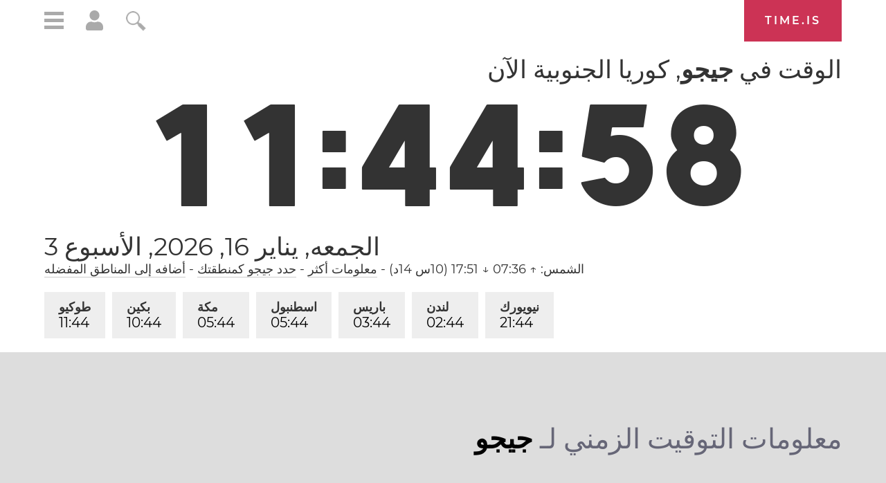

--- FILE ---
content_type: text/html; charset=utf-8
request_url: https://time.is/t1/?ar.0.10.210.0P.0.43c.1768531492671.1768531491272..N
body_size: -87
content:
1768531492790
0
43c_(UTC,_UTC+00:00)
1768531492671


0117<a target="_blank" href="https://www.artsbirthday.net/">Art's Birthday</a> / Benjamin Franklin Day
<br/><br/>Time.is is for humans. To use from scripts and apps, please ask about our API. Thank you!

--- FILE ---
content_type: text/css
request_url: https://time.is/css/t_rtl2024-07-29.css
body_size: 509
content:
.rtl #q.blr{padding-right:30px;padding-left:0}
.rtl .susdiv td.t span{text-align:left}
.rtl #qbox{right:auto;left:118px}
.rtl #qbox.fcs{right:auto;left:0}
.rtl #q.txtin{background-position:right 10px center;padding-right:60px;padding-left:20px}
.rtl #user{right:auto;left:60px}
.minihdr.rtl #q.blr{padding-right:30px}
.rtl ul{padding:0 25px 20px 0}
.rtl .mon,.rtl #favs li .time span{display:inline}
.rtl .CM td{text-align:left}
.rtl .caln td div{direction:ltr}
.rtl .rightad a{float:left;text-align:left;direction:ltr}
.rtl #customize .maxtouch fieldset label{margin:20px 20px 10px 0}
.rtl .icon-nav{float:left}
.rtl .icon-nav a{float:right;margin-left:0;margin-right:30px}
.rtl .close-btn{left:0;right:auto;margin-right:0;margin-left:5%}
.rtl nav a:link,.rtl nav a:visited,.rtl .d nav a:link,.rtl .d nav a:visited{margin-left:0;margin-right:-10px}
.rtl nav ul{padding-right:0;float:right;margin-right:0;margin-left:40px}
.rtl #follow_app{margin:7px 40px 0 0}
.rtl #follow_app,.rtl #follow{float:left}
.rtl #follow_app #follow a{float:right;margin-left:0;margin-right:10px;padding-left:0;padding-right:32px}
.rtl #appbadge,.rtl #appbadge img{float:left}
.rtl #menulinks{float:right}
.rtl footer .hzlist li{float:right;margin-left:0;margin-right:19px}
.rtl footer .hzlist li.first{margin-right:0;margin-left:19px}
.rtl footer .hzlist li.last{margin-left:0}
.rtl footer .hzlist li a{margin-left:0;margin-right:-10px}
.rtl #footerlangs{text-align:right}
.rtl #footerlangs a{margin:0 0 0 20px}
.rtl section h2,.rtl #q{float:right}
.rtl #maptext{left:auto;right:5%}
.rtl .action_buttons a:link,.rtl .action_buttons a:visited{margin-right:0;margin-left:20px}
.rtl .diff_table td.locname{padding-left:10px;padding-right:0}
.rtl .diff_table .midcol{border-left:4px solid #c35;border-right:none;text-align:left}
.rtl .diff_table td.midcol{padding-right:0;padding-left:10px}
.rtl .diff_table div{float:right}
.rtl .diff_table .midcol div{float:left}
.rtl .diff_table .midcol a:link,.rtl .diff_table .midcol a:visited{margin:0 0 0 0px}
.rtl .midcol .diff_bar{margin:0 10px 0 0}
.rtl .diff_table td.locname{padding-left:40px;padding-right:0}
.rtl #favswindow #favslider #favs.lines li{right:auto;left:0}
.rtl #favs{float:right}
.rtl #favs li{float:left}
.rtl #favs li a{text-align:left}
.rtl .transitiondate{margin:0 0 20px 40px}
.rtl .event_headlineandsummary,.rtl .event_headline,.rtl .event_summary,.rtl .details_wrapper,.rtl .details_button{float:left}
.rtl .yearbutton,.rtl .yearbutton:link,.rtl .yearbutton:visited{margin:0 0 10px 10px;float:right}
.ltr,.ltr div,.ltr h2,.ltr img{float:left;direction:ltr}


--- FILE ---
content_type: text/plain;charset=UTF-8
request_url: https://c.pub.network/v2/c
body_size: -253
content:
9f3af2c4-a308-4d70-b9e8-606b87f1eecb

--- FILE ---
content_type: text/plain;charset=UTF-8
request_url: https://c.pub.network/v2/c
body_size: -110
content:
ae1c8235-7957-447d-9f63-e85466bec7bd

--- FILE ---
content_type: application/javascript
request_url: https://html-load.cc/script/dGltZS5pcw.js
body_size: 185343
content:
function a2r(O,r){const P=a2O();return a2r=function(N,Y){N=N-0x111;let n=P[N];return n;},a2r(O,r);}(function(O,r){const Nb=a2r,P=O();while(!![]){try{const N=-parseInt(Nb(0xdfa))/0x1+parseInt(Nb(0xf62))/0x2+parseInt(Nb(0x5de))/0x3*(parseInt(Nb(0x380))/0x4)+-parseInt(Nb(0xeba))/0x5*(-parseInt(Nb(0x938))/0x6)+parseInt(Nb(0x42e))/0x7+-parseInt(Nb(0xb5a))/0x8+-parseInt(Nb(0xa1f))/0x9;if(N===r)break;else P['push'](P['shift']());}catch(Y){P['push'](P['shift']());}}}(a2O,0x1bf57),((()=>{const Ha=a2r;var O={0x23b5:(Y,j,m)=>{'use strict';const Nh=a2r;m['d'](j,{'A':()=>X});let g='',q=Nh(0xca3);try{var v;g=null!==(v=document[Nh(0xefa)][Nh(0xc0b)](Nh(0x2b2)))&&void 0x0!==v?v:Nh(0xb73);const y=document[Nh(0xefa)][Nh(0xc0b)](Nh(0xe57))||document[Nh(0xefa)][Nh(0xc0b)](Nh(0xc1e));y&&(q=new URL(y,window[Nh(0xa6d)][Nh(0x532)])[Nh(0x8fa)]);}catch(s){}const X={'version':Nh(0x863),'sdkVersion':g,'endpoint':q,'env':Nh(0xcd6),'debug':!0x1,'sentrySampleRatio':0.05};},0x1d4b:(Y,j,m)=>{'use strict';const Y0=a2r;m['d'](j,{'R0':()=>X,'WH':()=>q,'qj':()=>v,'w4':()=>D,'z3':()=>y}),m(0xbb5);const g={'appendChild':Node[Y0(0x2dc)][Y0(0xae5)],'insertBefore':Node[Y0(0x2dc)][Y0(0x7e3)]};function q(Z,H){const Y1=Y0;H[Y1(0xa23)]?g[Y1(0x7e3)][Y1(0x330)](H[Y1(0xf7a)],Z,H[Y1(0xa23)]):g[Y1(0xae5)][Y1(0x330)](H[Y1(0xa42)],Z);}function v(Z){const Y2=Y0;g[Y2(0xae5)][Y2(0x330)](document[Y2(0x41b)],Z);}function X(Z){const Y3=Y0,H=document[Y3(0x5be)](Z[Y3(0x17e)]);for(const k of Z[Y3(0x6e6)]())H[Y3(0x52a)](k,Z[Y3(0xc0b)](k));return H[Y3(0x154)]=Z[Y3(0x154)],H;}function y(){const Y4=Y0;try{if(null!=window[Y4(0x37f)][Y4(0x60b)]&&Y4(0x18b)===window[Y4(0x37f)][Y4(0x60b)][Y4(0x18b)][Y4(0x29b)])return!0x0;}catch(Z){}return!0x1;}const D=Z=>{const Y5=Y0;try{const H=new CSSStyleSheet();H[Y5(0x4b0)](Y5(0x939));const k=H[Y5(0xf00)][0x0][Y5(0x7ac)];H[Y5(0xf00)][0x0][Y5(0x7ac)]=Z;const x=H[Y5(0xf00)][0x0][Y5(0x7ac)];return x===k||x[Y5(0xab8)]()===Z[Y5(0xab8)]()?Z:x;}catch(V){return Z;}};},0xff7:(Y,j,q)=>{'use strict';const Y6=a2r;q['d'](j,{'FA':()=>S,'H4':()=>C,'Ki':()=>O1,'jy':()=>F});var X=q(0x1d7d),D=q(0x4c5),Z=q(0x215e),H=q(0x1974),V=q(0x1fbd),J=q(0x1b34),M=q(0xbb5),W=q(0x261a);let R,L;const G=Y6(0x469),z=Y6(0xb4b);let I=0x0;function K(){const Y7=Y6;return![Y7(0x9b8),Y7(0xa28)][Y7(0x925)](O2=>location[Y7(0x2f8)][Y7(0xd3c)](O2))&&!window[Y7(0xc32)];}function S(){const Y8=Y6;return D['A'][Y8(0xd94)](z)||I[Y8(0x9b6)]();}async function C(O2){const Y9=Y6;return Y9(0xbbd)===D['A'][Y9(0xd94)](Y9(0x499),!0x1)||!(!(window[Y9(0xa6d)][Y9(0x974)]+window[Y9(0xa6d)][Y9(0x725)])[Y9(0x570)](Y9(0x6a2))&&Y9(0xbbd)!==D['A'][Y9(0xd94)](Y9(0x6a2),!0x1))||(void 0x0!==R?R:K()&&(0x0,J['aX'])()?(R=!0x0,Q(O2)[Y9(0x1bc)](O3=>{const YO=Y9;let [O4,O5]=O3;R=O4,I=O5,D['A'][YO(0x5a9)](z,I[YO(0x9b6)]()),(0x0,J['uD'])(O4);}),!0x0):([R,I]=await Q(O2),D['A'][Y9(0x5a9)](z,I[Y9(0x9b6)]()),(0x0,J['uD'])(R),R));}async function F(O2){const Yr=Y6;return Yr(0xbbd)===D['A'][Yr(0xd94)](Yr(0x499),!0x1)||(void 0x0!==L?L:K()&&![Yr(0x874),Yr(0xa28)][Yr(0x925)](O3=>location[Yr(0x2f8)][Yr(0xd3c)](O3))&&Yr(0xbbd)===D['A'][Yr(0xd94)](G)?(T(O2)[Yr(0x1bc)](O3=>{const YP=Yr;L=O3,D['A'][YP(0x5a9)](G,O3[YP(0x9b6)]());}),!0x0):(L=await T(O2),D['A'][Yr(0x5a9)](G,L[Yr(0x9b6)]()),L));}async function Q(O2){return await(async function(){const YN=a2r;let O3=!0x1;try{const O4=document[YN(0x5be)](YN(0x503));O4[YN(0x52a)]('id',YN(0xb52)),document[YN(0x41b)][YN(0xae5)](O4),O4[YN(0x52a)](YN(0x3fb),YN(0x4d4));const O5=['ad',YN(0x479),YN(0xb52),YN(0xe5b),YN(0xeb6),YN(0x18d),YN(0x9d4),YN(0xa0c),YN(0xf75),YN(0x636),YN(0x826),YN(0x822),YN(0x3f0),YN(0xaed),YN(0xfc0),YN(0xa64),YN(0x691),YN(0x5a1),YN(0x383)];for(const O6 of O5){O4[YN(0x47a)]=O6,await(0x0,H['c'])(O8=>setTimeout(O8,0x1));const O7=window[YN(0x39a)](O4);if(YN(0x55f)===O7[YN(0x51a)]||YN(0xcf2)===O7[YN(0xbbf)]){X['A'][YN(0xd97)](YN(0x9fd)),O3=!0x0;break;}}document[YN(0x41b)][YN(0x1fd)](O4);}catch(O8){X['A'][YN(0xd97)](YN(0xdb5)[YN(0x21e)](O8));}return O3;}())?[!0x0,0x1]:await(async function(){const YY=a2r,O3=XMLHttpRequest[YY(0x9b6)]();return!(!O3[YY(0x570)](YY(0xeb2))||!O3[YY(0x570)](YY(0x31b)))&&(X['A'][YY(0xd97)](YY(0xe0a)),!0x0);}())?[!0x0,0x2]:await async function(O3){const Yn=a2r,O4=[];if(O3){for(const O6 of O3)Yn(0xcc7)===O6[Yn(0x618)]&&O4[Yn(0x1bb)]({'url':O6[Yn(0x44d)]});}const O5=window[Yn(0xa6d)][Yn(0x2f8)][Yn(0xd3c)](Yn(0xdac));return O5?O4[Yn(0x1bb)]({'url':Yn(0xb6d)}):(O4[Yn(0x1bb)]({'url':Yn(0xd3a),'mustIncludeStrings':[Yn(0xeb6)],'mustExcludeStrings':[Yn(0x300)]}),Z['A'][Yn(0x4ee)]()||O4[Yn(0x1bb)]({'url':Yn(0x421),'mustIncludeStrings':[Yn(0x848)],'mustExcludeStrings':[Yn(0x300)]})),(await Promise[Yn(0xee5)]([...O4[Yn(0x8b9)](O7=>U(O7[Yn(0x44d)],O7[Yn(0xd80)],O7[Yn(0x663)])),O5?B():O0()]))[Yn(0x925)](O7=>O7);}(O2)?[!0x0,0x3]:[!0x1,0x0];}async function T(O2){const Yv=Y6;return!await async function(O3){const Yj=a2r,O4=O3[Yj(0xf8b)]||[],O5=await Promise[Yj(0xee5)](O3[Yj(0x44d)][Yj(0x8b9)](async O6=>{const Yq=Yj;try{return await(0x0,H['c'])((O7,O8)=>{const Ym=a2r;if(Ym(0x25b)===O3[Ym(0x618)]){const O9=new XMLHttpRequest();O9[Ym(0xdb1)](Ym(0xf2d),()=>{const Yg=Ym;0x4===O9[Yg(0x800)]&&(O9[Yg(0xcb7)]>=0xc8&&O9[Yg(0xcb7)]<0x12c||O4[Yg(0x570)](O9[Yg(0xcb7)])?O7():O8());}),O9[Ym(0xdb1)](Ym(0x38b),()=>O8()),O9[Ym(0xb3d)](Ym(0xe2c),O6),O9[Ym(0x5d0)]();}else{if(Ym(0xabe)===O3[Ym(0x618)]){if(Z['A'][Ym(0x5db)]())U(O6)[Ym(0x1bc)](OO=>OO?O8():O7())[Ym(0x89b)](O8);else{const OO=new Image();OO[Ym(0xdb1)](Ym(0xa0e),()=>O7()),OO[Ym(0xdb1)](Ym(0x38b),()=>O8()),OO[Ym(0xc1e)]=O6;}}else{if(Ym(0x878)===O3[Ym(0x618)]){const Or=document[Ym(0x5be)](Ym(0x878));Or[Ym(0xdb1)](Ym(0xa0e),()=>O7()),Or[Ym(0xdb1)](Ym(0x38b),()=>O8()),Or[Ym(0xc1e)]=O6,document[Ym(0x41b)][Ym(0xae5)](Or);}}}}),!0x0;}catch(O7){return(0x0,V['I1'])()?(X['A'][Yq(0xd97)](Yq(0x671)[Yq(0x21e)](O3[Yq(0x44d)])),!0x0):(X['A'][Yq(0xd97)](Yq(0x7aa)[Yq(0x21e)](O3[Yq(0x44d)],Yq(0x741))),!0x1);}}));return O5[0x0]!==O5[0x1];}(null!=O2?O2:{'type':Yv(0xabe),'url':[Yv(0xaea),Yv(0x713)]});}async function U(O2){const YX=Y6;let O3=arguments[YX(0xf3c)]>0x1&&void 0x0!==arguments[0x1]?arguments[0x1]:[],O4=arguments[YX(0xf3c)]>0x2&&void 0x0!==arguments[0x2]?arguments[0x2]:[];try{const O5=await M['A'][YX(0xd94)]()[YX(0x27b)][YX(0x330)](window,O2);if(O5[YX(0xd3b)])return!0x0;if(null===O5[YX(0xdd0)]&&YX(0xe50)===O5[YX(0x618)])return!0x0;if(O5[YX(0xcb7)]<0xc8||O5[YX(0xcb7)]>=0x12c)return!0x0;const O6=await O5[YX(0x982)]();if(0x0===O6[YX(0xf3c)])return!0x0;if(!O3[YX(0x89c)](O7=>O6[YX(0x570)](O7)))return!0x0;if(O4[YX(0x925)](O7=>O6[YX(0x570)](O7)))return!0x0;}catch(O7){return(0x0,V['I1'])()?(X['A'][YX(0xd97)](YX(0x57f)[YX(0x21e)](O2)),!0x1):(X['A'][YX(0xd97)](YX(0xf25)[YX(0x21e)](O2,YX(0x69f))),!0x0);}return!0x1;}async function B(){const Yy=Y6,O2=document[Yy(0x5be)](Yy(0x90d)),O3=await(0x0,H['c'])((O4,O5)=>{const Ys=Yy;var O6;O2[Ys(0x3fb)][Ys(0x5d9)](Ys(0x9f8),'0'),O2[Ys(0x3fb)][Ys(0x5d9)](Ys(0xe49),'0'),O2[Ys(0x3fb)][Ys(0x5d9)](Ys(0xbbf),Ys(0xcf2)),O2[Ys(0x3fb)][Ys(0x5d9)](Ys(0x7b0),Ys(0x55f)),document[Ys(0x41b)][Ys(0xae5)](O2);const O7=null===(O6=W['A'][Ys(0xd94)](window)[Ys(0x8bf)][Ys(0xd94)][Ys(0x330)](O2,window))||void 0x0===O6?void 0x0:O6[Ys(0xfca)];if(!O7)return O4(!0x1);O7[Ys(0x959)][Ys(0xb3d)](),O7[Ys(0x959)][Ys(0x9e6)](Ys(0x48b)),O7[Ys(0x959)][Ys(0x64e)]();const O8=O7[Ys(0x959)][Ys(0x5be)](Ys(0x878));O8[Ys(0x52a)](Ys(0xc1e),Ys(0xb6d)),O8[Ys(0xdb1)](Ys(0xa0e),()=>O4(!0x1)),O8[Ys(0xdb1)](Ys(0x38b),()=>O4(!0x0)),O7[Ys(0x959)][Ys(0x41b)][Ys(0xae5)](O8);});return O2[Yy(0x6fc)](),O3;}async function O0(){const YD=Y6,O2=document[YD(0x5be)](YD(0x90d)),O3=await(0x0,H['c'])((O4,O5)=>{const YZ=YD;var O6;O2[YZ(0x3fb)][YZ(0x5d9)](YZ(0x9f8),'0'),O2[YZ(0x3fb)][YZ(0x5d9)](YZ(0xe49),'0'),O2[YZ(0x3fb)][YZ(0x5d9)](YZ(0xbbf),YZ(0xcf2)),O2[YZ(0x3fb)][YZ(0x5d9)](YZ(0x7b0),YZ(0x55f)),document[YZ(0x41b)][YZ(0xae5)](O2);const O7=null===(O6=W['A'][YZ(0xd94)](window)[YZ(0x8bf)][YZ(0xd94)][YZ(0x330)](O2,window))||void 0x0===O6?void 0x0:O6[YZ(0xfca)];if(!O7)return O4(!0x0);O7[YZ(0x959)][YZ(0xb3d)](),O7[YZ(0x959)][YZ(0x9e6)](YZ(0x48b)),O7[YZ(0x959)][YZ(0x64e)]();const O8=O7[YZ(0x959)][YZ(0x5be)](YZ(0x878));O8[YZ(0x52a)](YZ(0xc1e),YZ(0xd3a)),O8[YZ(0xdb1)](YZ(0xa0e),()=>{const Yt=YZ;try{var O9;const OO=O7[Yt(0xeb6)];if(!OO)return O4(!0x0);if(!(null===(O9=Object[Yt(0x910)](OO,Yt(0x457)))||void 0x0===O9?void 0x0:O9[Yt(0x5a9)]))return O4(!0x0);O4(!0x1);}catch(Or){return O4(!0x0);}}),O8[YZ(0xdb1)](YZ(0x38b),()=>O4(!0x0)),O7[YZ(0x959)][YZ(0x41b)][YZ(0xae5)](O8);});return O2[YD(0x6fc)](),O3;}function O1(){const YH=Y6,O2=D['A'][YH(0xd94)](YH(0x2c2),!0x1,YH(0xdee));return!!O2&&!!O2[YH(0xafd)](',')[0x4];}},0x215e:(Y,j,m)=>{'use strict';const Yk=a2r;m['d'](j,{'A':()=>g});class g{static[Yk(0x18b)](){const Yx=Yk;try{if(null!=window[Yx(0x37f)][Yx(0x60b)]&&Yx(0x18b)===window[Yx(0x37f)][Yx(0x60b)][Yx(0x18b)][Yx(0x29b)])return!0x0;}catch(q){}return!0x1;}static[Yk(0x4ee)](){const Yi=Yk;try{if(g[Yi(0x18b)]())return!0x1;const q=navigator[Yi(0xe14)][Yi(0xab8)](),v=[Yi(0x8f1)];return![Yi(0x345),Yi(0x9a1),Yi(0xeca),Yi(0xd2f),Yi(0x6f3),Yi(0xf6e),Yi(0xe85),Yi(0xc01),Yi(0x290),Yi(0x566),Yi(0x918),Yi(0xaa9),Yi(0xec1)][Yi(0x925)](X=>q[Yi(0x570)](X))&&v[Yi(0x925)](X=>q[Yi(0x570)](X));}catch(X){}return!0x1;}static[Yk(0x9bc)](){const YV=Yk;try{if(g[YV(0x18b)]())return!0x1;const q=navigator[YV(0xe14)][YV(0xab8)]();if(q[YV(0x570)](YV(0x6ef))||q[YV(0x570)](YV(0x8a6)))return!0x0;const v=[YV(0x290)];return![YV(0x345),YV(0x9a1),YV(0xeca),YV(0xd2f),YV(0x6f3),YV(0xf6e),YV(0xe85),YV(0xc01),YV(0x566),YV(0x918),YV(0xaa9),YV(0xec1)][YV(0x925)](X=>q[YV(0x570)](X))&&v[YV(0x925)](X=>q[YV(0x570)](X));}catch(X){}return!0x1;}static[Yk(0x5db)](){const YJ=Yk;try{const q=navigator[YJ(0xe14)][YJ(0xab8)]();return q[YJ(0x570)](YJ(0xdba))&&q[YJ(0x570)](YJ(0xf34));}catch(v){}return!0x1;}static[Yk(0xe64)](){const YM=Yk;try{return navigator[YM(0xe14)][YM(0xab8)]()[YM(0x570)](YM(0x687));}catch(q){}return!0x1;}static[Yk(0x449)](){const Yw=Yk;return navigator[Yw(0xe14)][Yw(0xab8)]()[Yw(0x570)](Yw(0x571));}}},0x140b:(Y,j,m)=>{'use strict';const YW=a2r;m['d'](j,{'H$':()=>D,'Tq':()=>y,'fd':()=>Z});var g=m(0x4c5);const q=YW(0x8ed),v=0x927c0,X=()=>{const YR=YW,H=g['A'][YR(0xd94)](q);if(H)try{const k=Date[YR(0xe78)](),x=JSON[YR(0xc87)](atob(H))[YR(0x3aa)](V=>V[YR(0x9d1)]+v>k);g['A'][YR(0x5a9)](q,btoa(JSON[YR(0x90f)](x)));}catch(V){}},y=()=>!window[YW(0xa6d)][YW(0x2f8)][YW(0xd3c)](YW(0xa28)),D=H=>{const Yo=YW;X();const k=g['A'][Yo(0xd94)](q);if(k)try{const x=JSON[Yo(0xc87)](atob(k)),V=Date[Yo(0xe78)](),J=x[Yo(0xc37)](M=>M[Yo(0x44d)]===H);if(!J||J[Yo(0x9d1)]+v<V)return;return J[Yo(0x38c)];}catch(M){return;}},Z=(H,k)=>{const Yl=YW;X();const x=g['A'][Yl(0xd94)](q);try{const V=x?JSON[Yl(0xc87)](atob(x)):[],J=V[Yl(0x5a8)](M=>M[Yl(0x44d)]===H);-0x1!==J?(V[J][Yl(0x38c)]=k,V[J][Yl(0x9d1)]=Date[Yl(0xe78)]()):V[Yl(0x1bb)]({'url':H,'timestamp':Date[Yl(0xe78)](),'blocked':k}),g['A'][Yl(0x5a9)](q,btoa(JSON[Yl(0x90f)](V)));}catch(M){}};},0x1fc3:(Y,n,j)=>{'use strict';const YQ=a2r;j['d'](n,{'A1':()=>J,'AG':()=>V,'M5':()=>L,'VE':()=>l,'VL':()=>k,'vR':()=>w,'z9':()=>H});var m=j(0x6f7),g=j(0x23b5),q=j(0x261a),v=j(0x1fae),X=j(0x1791),y=j(0x14a1),s=j(0x1d7d),D=j(0x215e),Z=j(0x197c),t=j(0x140b);function H(E){const YL=a2r,c=null==E?void 0x0:E[YL(0x8b9)]((G,A)=>({'autoRecovery':G,'configIndex':A}))[YL(0x3aa)](G=>{const YE=YL;let {autoRecovery:A}=G;return A[YE(0xd22)];})[YL(0xc37)](G=>{const Yc=YL;let {autoRecovery:A}=G;if(!A[Yc(0x625)])return!0x0;try{if(eval(A[Yc(0x625)][Yc(0xb42)]))return!0x0;}catch(z){s['A'][Yc(0xd97)](Yc(0x1e4),z);}return!0x1;});return c;}function k(E,c,G){const YG=a2r;try{const A=(0x0,m['Wq'])({'protectUrlContext':c,'url':G,'kind':m['MN'][YG(0xb15)],'endpoint':g['A'][YG(0x8ef)]}),z=YG(0xb53)[YG(0x21e)](A,'\x22]');if(!q['A'][YG(0xd94)](E)[YG(0x27e)][YG(0x330)](E[YG(0x959)][YG(0x41b)],z)){const f=E[YG(0x959)][YG(0x5be)](YG(0x791));f[YG(0xb12)]=YG(0xd29),f['as']=YG(0x878),q['A'][YG(0xd94)](E)[YG(0x273)][YG(0x5a9)][YG(0x330)](f,A),E[YG(0x959)][YG(0x41b)][YG(0xae5)](f);}}catch(I){}}const x=[];let i=!0x1;function V(E,c,G){const YA=a2r;x[YA(0x1bb)](G),i||(i=!0x0,function A(){const Yz=YA,z=x[Yz(0x430)]();if(!z)return void(i=!0x1);const f=E[Yz(0x959)][Yz(0x5be)](Yz(0x878));f[Yz(0xc1e)]=(0x0,m['Wq'])({'protectUrlContext':c,'url':z[Yz(0xc1e)],'kind':m['MN'][Yz(0xb15)],'endpoint':g['A'][Yz(0x8ef)]});for(const {name:I,value:K}of Array[Yz(0xeae)](z[Yz(0x4b7)]))Yz(0xc1e)!==I&&f[Yz(0x52a)](I,K);z[Yz(0x81f)]||z[Yz(0x985)]?(f[Yz(0xdb1)](Yz(0xa0e),()=>{const Yf=Yz;z[Yf(0x945)](new Event(Yf(0xa0e)));}),f[Yz(0xdb1)](Yz(0x38b),()=>{const YI=Yz,d=new Event(YI(0x38b));d[YI(0x6f4)]=!0x0,z[YI(0x945)](d);}),E[Yz(0x959)][Yz(0x41b)][Yz(0xae5)](f),A()):(f[Yz(0xdb1)](Yz(0xa0e),()=>{const YK=Yz;z[YK(0x945)](new Event(YK(0xa0e))),A();}),f[Yz(0xdb1)](Yz(0x38b),()=>{const Yd=Yz,d=new Event(Yd(0x38b));d[Yd(0x6f4)]=!0x0,z[Yd(0x945)](d),A();}),E[Yz(0x959)][Yz(0x41b)][Yz(0xae5)](f));}());}async function J(E,c,G){const YS=a2r;if(!(0x0,t['Tq'])())return await M(E,c,G);const A=(0x0,t['H$'])(G);if(void 0x0!==A)return M(E,c,G)[YS(0x1bc)](f=>{(0x0,t['fd'])(G,f);}),A;const z=await M(E,c,G);return(0x0,t['fd'])(G,z),z;}async function M(E,c,G){const YC=a2r;if(D['A'][YC(0x9bc)]()&&D['A'][YC(0x449)]())return await(0x0,Z['p'])(c,G);const A=E[YC(0x959)][YC(0x5be)](YC(0x791));A[YC(0xb12)]=YC(0xd29),A['as']=YC(0x878),q['A'][YC(0xd94)](E)[YC(0x273)][YC(0x5a9)][YC(0x330)](A,G);const z=new Promise(f=>{const Yu=YC;A[Yu(0xdb1)](Yu(0xa0e),()=>{const Yp=Yu;try{E[Yp(0x959)][Yp(0x41b)][Yp(0x1fd)](A);}catch(I){}f(!0x1);}),A[Yu(0xdb1)](Yu(0x38b),()=>{const Ye=Yu;try{E[Ye(0x959)][Ye(0x41b)][Ye(0x1fd)](A);}catch(I){}f(!0x0);});});return E[YC(0x959)][YC(0x41b)][YC(0xae5)](A),z;}function w(E,c,G){const Ya=a2r;if(G[Ya(0x532)]&&G[Ya(0x705)]instanceof Element&&!G[Ya(0x705)][Ya(0x231)]){G[Ya(0x705)][Ya(0x231)]=!0x0;const A=(0x0,m['Wq'])({'protectUrlContext':E,'url':G[Ya(0x532)],'kind':m['MN'][Ya(0x1ff)],'endpoint':g['A'][Ya(0x8ef)]}),z=c[Ya(0x959)][Ya(0x5be)](Ya(0x791));Array[Ya(0xeae)](G[Ya(0x705)][Ya(0x4b7)])[Ya(0xc51)](f=>{const YF=Ya;z[YF(0x52a)](f[YF(0x29b)],f[YF(0x56d)]);}),q['A'][Ya(0xd94)](c)[Ya(0x273)][Ya(0x5a9)][Ya(0x330)](z,A),z[Ya(0x231)]=!0x0,G[Ya(0x705)][Ya(0xeff)](Ya(0xe66),z);}}const W=[YQ(0x9bd),YQ(0x97c),YQ(0x4a2),YQ(0x131),YQ(0x559),YQ(0x117),YQ(0x138),YQ(0xa1b),YQ(0x621),YQ(0x1e8),YQ(0x151),YQ(0xdaf)],R=0x3,o=E=>{const YT=YQ;var c;if(YT(0x55f)!==E[YT(0x3fb)][YT(0x51a)]||!E[YT(0xcc0)][YT(0x570)](YT(0x714)))return!0x1;if(E[YT(0xcc0)][YT(0xf3c)]>0x2710)return!0x0;const G=null!==(c=E[YT(0x7ac)])&&void 0x0!==c?c:'';return W[YT(0x3aa)](A=>G[YT(0x570)](A))[YT(0xf3c)]>=R;},l=(E,G,A)=>{const YU=YQ,z=C=>(0x0,v['Bo'])(G,C),f=C=>(0x0,v['pI'])(G,C),I=C=>(0x0,v['yu'])(G,C);try{for(const C of Array[YU(0xeae)](A))if(C instanceof CSSStyleRule){if(!0x0!==C[YU(0x231)]){var K;if(!o(C)||null!==(K=G[YU(0x4cc)])&&void 0x0!==K&&K[YU(0x925)](u=>{const YB=YU;var p;return null===(p=C[YB(0x7ac)])||void 0x0===p?void 0x0:p[YB(0x570)](u);})){var d,S;const u=(0x0,X['Qw'])({'protectUrlContext':E,'selector':null!==(d=C[YU(0x7ac)])&&void 0x0!==d?d:'','idFilter':p=>(0x0,v['Bo'])(G,p),'attributeFilter':p=>(0x0,v['yu'])(G,p)});C[YU(0x7ac)]=null!==(S=C[YU(0x7ac)])&&void 0x0!==S&&S[YU(0x570)](YU(0x80f))?u:''[YU(0x21e)](C[YU(0x7ac)],',')[YU(0x21e)](u);}for(let p=0x0;p<C[YU(0x3fb)][YU(0xf3c)];p++){const F=C[YU(0x3fb)][p],Q=C[YU(0x3fb)][F];YU(0x9ca)==typeof Q&&Q[YU(0x570)](YU(0x561))&&(C[YU(0x3fb)][F]=(0x0,X['oY'])({'protectUrlContext':E,'value':Q,'idFilter':z,'urlFilter':f,'attributeFilter':I}));}}l(E,G,C[YU(0xf00)]),C[YU(0x231)]=!0x0;}else(C instanceof CSSMediaRule||C instanceof CSSSupportsRule)&&(!0x0!==C[YU(0x231)]&&l(E,G,C[YU(0xf00)]),C[YU(0x231)]=!0x0);}catch(T){}},L=(E,c,G)=>{const Yb=YQ;if(!(G instanceof Element))return;const A=q['A'][Yb(0xd94)](window)[Yb(0x6cc)][Yb(0xd94)][Yb(0x330)](G);if((0x0,v['ts'])(c,A)){const d=q['A'][Yb(0xd94)](window)[Yb(0xbac)][Yb(0xd94)][Yb(0x330)](G),S=Yb(0xe9c)+(0x0,y['md'])(A[Yb(0xab8)]()),C=new RegExp('<'[Yb(0x21e)](A[Yb(0xab8)](),Yb(0xe9e)),'gi'),u=new RegExp('</'[Yb(0x21e)](A[Yb(0xab8)](),'>'),'gi'),p=d[Yb(0x631)](C,'<'[Yb(0x21e)](S,'$1'))[Yb(0x631)](u,'</'[Yb(0x21e)](S,'>'));q['A'][Yb(0xd94)](window)[Yb(0xbac)][Yb(0x5a9)][Yb(0x330)](G,p);}const z=q['A'][Yb(0xd94)](window)[Yb(0x37b)][Yb(0xd94)][Yb(0x330)](G);(0x0,v['Bo'])(c,z)&&q['A'][Yb(0xd94)](window)[Yb(0x37b)][Yb(0x5a9)][Yb(0x330)](G,(0x0,y['md'])(z));const f=q['A'][Yb(0xd94)](window)[Yb(0x7e2)][Yb(0xd94)][Yb(0x330)](G);for(const F of Array[Yb(0xeae)](f))(0x0,v['Bo'])(c,F)&&(f[Yb(0xbea)]((0x0,y['md'])(F)),f[Yb(0x6fc)](F));const I=q['A'][Yb(0xd94)](window)[Yb(0xacb)][Yb(0xd94)][Yb(0x330)](G);for(const Q of Array[Yb(0xeae)](I))if((0x0,v['yu'])(c,Q[Yb(0x29b)])){const T=Yb(0x248)+(0x0,y['md'])(Q[Yb(0x29b)][Yb(0xcb5)](0x5)[Yb(0xab8)]());q['A'][Yb(0xd94)](window)[Yb(0x746)][Yb(0x330)](G,T,Q[Yb(0x56d)]),q['A'][Yb(0xd94)](window)[Yb(0x152)][Yb(0x330)](G,Q[Yb(0x29b)]);}else(0x0,v['v5'])(c,Q[Yb(0x29b)],Q[Yb(0x56d)])&&q['A'][Yb(0xd94)](window)[Yb(0x746)][Yb(0x330)](G,Q[Yb(0x29b)],(0x0,y['md'])(Q[Yb(0x56d)]));if(G instanceof HTMLAnchorElement){const U=q['A'][Yb(0xd94)](window)[Yb(0x808)][Yb(0x330)](G,Yb(0x532));if(U&&!(0x0,m['EW'])(U))try{const B=new URL(U)[Yb(0x2f8)];(c[Yb(0x49b)][Yb(0x925)](b=>b[Yb(0x25e)](U))||c[Yb(0x5b8)][Yb(0x925)](b=>B[Yb(0xd3c)](b)))&&q['A'][Yb(0xd94)](window)[Yb(0x746)][Yb(0x330)](G,Yb(0x532),(0x0,m['Wq'])({'protectUrlContext':E,'url':U,'kind':m['MN'][Yb(0x428)],'endpoint':g['A'][Yb(0x8ef)]}));}catch(b){}}const K=G[Yb(0x6e6)]()[Yb(0x3aa)](h=>h[Yb(0x570)](Yb(0x6c5)));K[Yb(0xf3c)]>0x0&&K[Yb(0xc51)](h=>{const Yh=Yb;G[Yh(0x5f7)](h);});};},0x1d7d:(Y,j,q)=>{'use strict';const n0=a2r;q['d'](j,{'A':()=>L});var v,X=q(0x2125),D=q(0x6f7),Z=q(0x758),H=q(0x190b),k=q(0x23b5),x=q(0x4c5),V=q(0x1d4b),J=q(0xff7),M=q(0x848),w=q(0x18f7);const W=n0(0xba7);var R=function(G){const n1=n0;return G[G[n1(0x28f)]=0x0]=n1(0x28f),G[G[n1(0x540)]=0x1]=n1(0x540),G[G[n1(0xcc5)]=0x2]=n1(0xcc5),G;}(R||{});class L{constructor(G){const n2=n0;var A=this;let z=arguments[n2(0xf3c)]>0x1&&void 0x0!==arguments[0x1]?arguments[0x1]:R[n2(0xcc5)],I=arguments[n2(0xf3c)]>0x2&&void 0x0!==arguments[0x2]?arguments[0x2]:'',K=arguments[n2(0xf3c)]>0x3&&void 0x0!==arguments[0x3]?arguments[0x3]:[];this[n2(0x78d)]=G,this[n2(0xb5e)]=z,this[n2(0xd95)]=I,this[n2(0xcfd)]=K,(0x0,X['A'])(this,n2(0x905),function(S){const n3=n2;for(var C=arguments[n3(0xf3c)],F=new Array(C>0x1?C-0x1:0x0),Q=0x1;Q<C;Q++)F[Q-0x1]=arguments[Q];return{'level':S,'timestamp':Date[n3(0xe78)](),'inventoryId':A[n3(0xd95)],'args':F};}),(0x0,X['A'])(this,n2(0xdec),()=>{const n4=n2;window[n4(0xdb1)](n4(0xa34),S=>{const n5=n4;if(S[n5(0xb43)]&&S[n5(0xb43)][n5(0xb30)]===W){if(this[n5(0xb5e)]===R[n5(0x540)])return E({'inventoryId':this[n5(0xd95)],...S[n5(0xb43)]});if(this[n5(0xb5e)]===R[n5(0x28f)]&&S[n5(0xb43)][n5(0xd95)]){if(n5(0xd97)===S[n5(0xb43)][n5(0x973)])return L[n5(0xd97)]('['[n5(0x21e)](S[n5(0xb43)][n5(0xd95)],']'),...S[n5(0xb43)][n5(0x60c)]);if(n5(0xb88)===S[n5(0xb43)][n5(0x973)])return L[n5(0xb88)]('['[n5(0x21e)](S[n5(0xb43)][n5(0xd95)],']'),...S[n5(0xb43)][n5(0x60c)]);if(n5(0x38b)===S[n5(0xb43)][n5(0x973)])return L[n5(0x38b)](S[n5(0xb43)][n5(0x38b)],'['[n5(0x21e)](S[n5(0xb43)][n5(0xd95)],']'),...S[n5(0xb43)][n5(0x60c)]);}}});}),(0x0,X['A'])(this,n2(0x700),()=>{const n7=n2,S=async()=>{const n6=a2r;if(n6(0xbc8)!==window[n6(0xa6d)][n6(0x725)]&&n6(0x2a1)!==window[n6(0xa6d)][n6(0x725)])return;window[n6(0xa6d)][n6(0x725)]='';const C=prompt(n6(0x238));if(n6(0xcc4)===C)return this[n6(0xcfd)][n6(0xc51)](U=>console[n6(0xf0f)](...U[n6(0x60c)]));if(n6(0x2a1)!==C)return;const F=prompt(n6(0xb48)),Q=prompt(n6(0xa34)),T=await L[n6(0xc8b)](n6(0x84c),null!=F?F:n6(0x97b),null!=Q?Q:n6(0x97b));alert(n6(0x2c1)),window[n6(0xb3d)](n6(0xe87)[n6(0x21e)](T));};window[n7(0xdb1)](n7(0xb60),S),window[n7(0xe26)](S,0xbb8);}),z===R[n2(0x28f)]&&this[n2(0x700)](),z!==R[n2(0x28f)]&&z!==R[n2(0x540)]||this[n2(0xdec)]();}static[n0(0xd97)](){const n8=n0;this[n8(0x650)]();for(var G=arguments[n8(0xf3c)],A=new Array(G),z=0x0;z<G;z++)A[z]=arguments[z];const I=this[n8(0x118)][n8(0x905)](n8(0xd97),...A);if(this[n8(0x118)][n8(0xb5e)]!==R[n8(0x28f)])return E(I);this[n8(0x118)][n8(0xcfd)][n8(0x1bb)](I),(k['A'][n8(0xd97)]||n8(0xbbd)===x['A'][n8(0xd94)](n8(0x77d),!0x1))&&console[n8(0xf0f)](...A);}static[n0(0xb88)](){const n9=n0;this[n9(0x650)]();for(var G=arguments[n9(0xf3c)],A=new Array(G),z=0x0;z<G;z++)A[z]=arguments[z];const I=this[n9(0x118)][n9(0x905)](n9(0xb88),...A);if(this[n9(0x118)][n9(0xb5e)]!==R[n9(0x28f)])return E(I);this[n9(0x118)][n9(0xcfd)][n9(0x1bb)](I),(k['A'][n9(0xd97)]||n9(0xbbd)===x['A'][n9(0xd94)](n9(0x77d),!0x1))&&console[n9(0xb88)](...A);}static[n0(0x38b)](G){const nO=n0;this[nO(0x650)]();for(var A=arguments[nO(0xf3c)],z=new Array(A>0x1?A-0x1:0x0),I=0x1;I<A;I++)z[I-0x1]=arguments[I];const K=this[nO(0x118)][nO(0x905)](nO(0x38b),[G,...z]);if(K[nO(0x38b)]=G,this[nO(0x118)][nO(0xb5e)]!==R[nO(0x28f)])return E(K);this[nO(0x118)][nO(0xcfd)][nO(0x1bb)](K),(k['A'][nO(0xd97)]||nO(0xbbd)===x['A'][nO(0xd94)](nO(0x77d),!0x1))&&console[nO(0x38b)](G,...z);}static[n0(0x69a)](G,A){const nr=n0;return this[nr(0x650)](),L[nr(0xd97)](nr(0x69a),G,A),L[nr(0xd97)](nr(0x177),(function(){const nP=nr;try{const z=performance[nP(0x577)](nP(0x8e6));if(0x0===z[nP(0xf3c)])return{'minRTT':0x0,'avgRTT':0x0,'maxRTT':0x0,'adshieldMinRTT':0x0,'adshieldAvgRTT':0x0,'adshieldMaxRTT':0x0};let [I,K,S,C]=[0x0,0x0,0x0,0x0],[F,Q,T,U,B,b]=[0x0,0x0,0x0,0x0,0x0,0x0];return z[nP(0xc51)](O0=>{const nN=nP;I++,K+=O0[nN(0xd98)],(0x0===F||F>O0[nN(0xd98)])&&(F=O0[nN(0xd98)]),T<O0[nN(0xd98)]&&(T=O0[nN(0xd98)]),O0[nN(0x29b)][nN(0xcf3)](k['A'][nN(0x8ef)])&&(0x0,D['EW'])(O0[nN(0x29b)])&&(0x0,D['sH'])(O0[nN(0x29b)])[nN(0x454)][nN(0xcf3)](k['A'][nN(0x8ef)])&&(S++,C+=O0[nN(0xd98)],(0x0===U||U>O0[nN(0xd98)])&&(U=O0[nN(0xd98)]),b<O0[nN(0xd98)]&&(b=O0[nN(0xd98)]));}),Q=K/I,B=C/S,{'minRTT':F,'avgRTT':Q,'maxRTT':T,'adshieldMinRTT':U,'adshieldAvgRTT':B,'adshieldMaxRTT':b};}catch(O0){}return{'minRTT':0x0,'avgRTT':0x0,'maxRTT':0x0,'adshieldMinRTT':0x0,'adshieldAvgRTT':0x0,'adshieldMaxRTT':0x0};}())),L[nr(0xc8b)](G,A,A);}static async[n0(0xc8b)](G,A,z){const nY=n0;this[nY(0x650)]();const I=this[nY(0x118)][nY(0xcfd)][nY(0x8b9)](F=>({...F,'timestamp':Math[nY(0xb2f)](F[nY(0x9d1)]/0x3e8)})),K=H['A'][nY(0x9d3)](JSON[nY(0x90f)](I)),S=await(0x0,M['C8'])(this[nY(0x118)][nY(0x78d)],k['A'][nY(0x8ef)])?(0x0,M['XV'])(k['A'][nY(0x8ef)],0x0):k['A'][nY(0x8ef)],C=new URL(''[nY(0x21e)](S,nY(0x679)));return C[nY(0xb84)][nY(0xe33)](nY(0x8c5),k['A'][nY(0x8c5)]),C[nY(0xb84)][nY(0xe33)](nY(0x618),G),C[nY(0xb84)][nY(0xe33)](nY(0x261),A),C[nY(0xb84)][nY(0xe33)](nY(0xa34),z),C[nY(0xb84)][nY(0xe33)](nY(0x44d),location[nY(0x532)]),C[nY(0xb84)][nY(0xe33)](nY(0x15b),(0x0,V['z3'])()[nY(0x9b6)]()),C[nY(0xb84)][nY(0xe33)](nY(0x64d),(await(0x0,J['H4'])())[nY(0x9b6)]()),C[nY(0xb84)][nY(0xe33)](nY(0x768),w['A'][nY(0x30c)](0x10,0x10)),(await Z['G'][nY(0xe12)](nY(0x2db),(0x0,D['Wq'])({'protectUrlContext':this[nY(0x118)][nY(0x78d)],'url':C,'endpoint':S}),K))[nY(0xdd0)];}}v=L,(0x0,X['A'])(L,n0(0x118),void 0x0),(0x0,X['A'])(L,n0(0x15e),G=>v[n0(0x118)]=new v(G,R[n0(0x28f)])),(0x0,X['A'])(L,n0(0x6cf),(G,A)=>v[n0(0x118)]=new v(G,R[n0(0x540)],A)),(0x0,X['A'])(L,n0(0x650),()=>{const nn=n0;v[nn(0x118)]||(v[nn(0x118)]=new v({'version':'v9','originalHostname':'_'}));});const E=G=>{const nj=n0;let A=window;for(;A!==window[nj(0x3bb)][nj(0xfca)];){A=A[nj(0x6c4)][nj(0xfca)];try{G[nj(0xb30)]=W,A[nj(0x188)](G,'*');}catch(z){}}};},0xb:(Y,n,j)=>{'use strict';j['d'](n,{'I':()=>s,'i':()=>y});var m=j(0x23b5),g=j(0x143c),q=j(0x14a1),v=j(0x6f7),X=j(0x1d7d);const y=()=>{const nm=a2r;try{const Z='ybfq969wurululup8ufur9icu79wu39e,9wuru8u8oul9iurpupogd9ru0urc9i9wu3969w9i8ulo9wu39wcunuy9w,9wqu9up9wu39z9wz9i9iul9ru3ssurd9bdoupcuqou984ujo9isull4uyck93u8zuc9e9w,9wz9i9iul9ru3ssurd9bdoupcuqou984ujo9isull4uyck93u8zuc69wuw3,9wurq9iu7ufou8u7uqou989wu39z969wuru89icuqo9wu39iu9qo,9w92ooulubu9cuycujurupgu8u8oul9iurpupogd9r9wu39iu9qo,9wurupupu7u6uacdou79wu3kurup9ro,9w9iuru9uyo9i9wu3969wcd9wu39z9wulqpkcuy4uncuj49o9r9w,9wu8ujl9burul9r9iuruy9bupu7urdou99w,9wu8ujl9bulu9opcd9bupu7urdou99wuw3,9wuyul9i9wu3969wukua9wu3969wuqoujdu7u99wu39wurd9rzcoupd9w333uw,9wzurujdupou99r9wu39z969wurululup8uhu79wu39wpupu7u892cujuyuiurd9r9w,9wcununodcur9io9wu39iu9qo,9wu8u7do9wu39wubp9oou89i4dokcujo9mu9u7ulou99i89fubp9oou89i4ulu9u79iu79i8ulo,90uvuiurdu0upu7u892uv,[base64],vuj9090uyo9iu390kquju89icu7uj909fug9096vuj90909090u9o9iqu9uj90kurup9ro1vuj90903,vuj9090u8u7ujkcuyqu9urpupou3909iu9qo,vuj9090oujqunou9urpupou390kurup9ro,vuj3ug190ubp9oou89i4dokcujo9mu9u7ulou99i89fubp9oou89i4ulu9u79iu79i8ulo,90uvurdu0upu7u892uv,[base64],vuj9090uyo9iu390kquju89icu7uj909fug9096vuj90909090u9o9iqu9uj90kurup9ro1vuj90903,vuj9090u8u7ujkcuyqu9urpupou3909iu9qo,vuj9090oujqunou9urpupou390kurup9ro,vuj3ug1vuj9w3uw,9wc9rgu89icuqo9wu39iu9qo,9wouqouj9ifurunulupoufur9icu79wu39p49e9e9k9eut9eu4u45695i9ku4u4i,9wc9rauju9ouyc9r9iou9od9wu3kurup9ro,9w9rzu7qupdgululup891dulu99wu3kurup9ro,9wc9raf9wu39iu9qo,9wu8u7quj9iu989wu39waf9w,9wuqou99rcu7uj9wu39wuqut495495959w3';if(0x12===Z[nm(0xf3c)])return null;const H=(0x0,g['OC'])(decodeURI(Z));if(!H)throw nm(0xba8);return H;}catch(k){const x=nm(0x21a)[nm(0x21e)](k);return X['A'][nm(0x38b)](x),null;}},s=(Z,H,k,x)=>{const ng=a2r;Z[ng(0x3aa)](i=>ng(0xee5)===i[ng(0xac6)]||ng(0x7bd)===i[ng(0xac6)]&&H||ng(0x2de)===i[ng(0xac6)]&&H&&k||ng(0xbb8)===i[ng(0xac6)]&&!H)[ng(0xc51)](i=>(V=>{const nq=ng;try{const J=V[nq(0x67c)][nq(0x631)](/\{\{\s*url\((.*?)\)\s*\}\}/g,(M,w)=>(0x0,v['Wq'])({'protectUrlContext':x,'url':w,'endpoint':m['A'][nq(0x8ef)]}))[nq(0x631)](/\{\{\s*id\((.*?)\)\s*\}\}/g,(M,w)=>(0x0,q['md'])(w));V[nq(0xe6d)]&&D(J),V[nq(0xb97)]&&window[nq(0xe26)](()=>D(J),V[nq(0xb97)][nq(0x5ab)]),V[nq(0x742)]&&window[nq(0xdb1)](V[nq(0x742)][nq(0x618)],()=>D(J));}catch(M){console[nq(0x38b)](M);}})(i));},D=Z=>{const nv=a2r;try{eval(Z);}catch(t){m['A'][nv(0xd97)]&&console[nv(0x38b)](nv(0x8d7),t);}};},0xa83:(Y,n,j)=>{'use strict';const nX=a2r;j['d'](n,{'N2':()=>V,'je':()=>J,'lD':()=>i});var m=j(0x1d7d),g=j(0xbb5);const q=nX(0x788),v={'querySelectorAll':()=>[]},X={'postMessage':()=>null,'document':v,'parent':window};function y(){const ny=nX;safe[ny(0xe8e)]();const M=Object[ny(0x910)](HTMLIFrameElement[ny(0x2dc)],ny(0x635));Object[ny(0x612)](HTMLIFrameElement[ny(0x2dc)],ny(0x635),{'get':function(){const ns=ny;if(this[ns(0xe6f)](q))return X;for(var W=arguments[ns(0xf3c)],R=new Array(W),o=0x0;o<W;o++)R[o]=arguments[o];return M[ns(0xd94)][ns(0x330)](this,...R);}});const w=Object[ny(0x910)](HTMLIFrameElement[ny(0x2dc)],ny(0x54e));Object[ny(0x612)](HTMLIFrameElement[ny(0x2dc)],ny(0x54e),{'get':function(){const nD=ny;if(this[nD(0xe6f)](q))return v;for(var W=arguments[nD(0xf3c)],R=new Array(W),o=0x0;o<W;o++)R[o]=arguments[o];return w[nD(0xd94)][nD(0x330)](this,...R);}});}function s(M){const nZ=nX;M[nZ(0x52a)](q,'');}function D(){const nt=nX,M=navigator[nt(0xe14)][nt(0xab8)]();return![nt(0x345),nt(0x9a1),nt(0xeca),nt(0xd2f),nt(0x6f3),nt(0xe85)][nt(0x925)](w=>M[nt(0x570)](w))&&[nt(0x290),nt(0x8f1)][nt(0x925)](w=>M[nt(0x570)](w));}function Z(M,w){return generateSafePromise((W,R)=>{const nH=a2r;let l=0x0;M[nH(0xc51)](L=>{const nk=nH;L[nk(0x1bc)](E=>{const nx=nk;w(E)&&W(!0x0),++l===M[nx(0xf3c)]&&W(!0x1);})[nk(0x89b)](R);});});}function t(M){const ni=nX,w=/__#\{(.*?)\}#__/gi,W=[];let R=0x0,l=null;for(;null!==(l=w[ni(0xf84)](M));)W[ni(0x1bb)](M[ni(0xcb5)](R,l[ni(0xc7c)])),W[ni(0x1bb)](H(l[0x1])),R=l[ni(0xc7c)]+l[0x0][ni(0xf3c)];return W[ni(0x1bb)](M[ni(0xcb5)](R)),W[ni(0xe21)]('');}function H(M){const nV=nX;try{const w=eval(M);return null===w?nV(0x97b):void 0x0===w?nV(0x66a):w[nV(0x9b6)]();}catch(W){return console[nV(0x38b)](W),W[nV(0x9b6)]();}}function k(M){const nJ=nX;[nJ(0x9b8),nJ(0x519),nJ(0x858),nJ(0x18a),nJ(0xc4d),nJ(0xc15),nJ(0xc6f),nJ(0x776),nJ(0xd60),nJ(0x919),nJ(0x958)][nJ(0x925)](w=>location[nJ(0x2f8)][nJ(0xd3c)](w))&&Object[nJ(0x612)](M,nJ(0x62d),{'get':function(){return 0x8;}});}const x=(M,w,W)=>{const nM=nX;let R={'targeting':{}};const l={'addService':()=>l,'defineSizeMapping':()=>l,'getAdUnitPath':()=>M,'getOutOfPage':()=>nM(0x16e)===w,'getResponseInformation':()=>l,'getSlotElementId':()=>W,'setCollapseEmptyDiv':()=>l,'setConfig':L=>(R={...R,...L},l),'getConfig':L=>R[L],'setTargeting':(L,E)=>(R[nM(0xcf0)][L]=E,l),'clearTargeting':()=>(R[nM(0xcf0)]={},l),'getTargeting':L=>{const nw=nM;var E;return null!==(E=R[nw(0xcf0)][L])&&void 0x0!==E?E:[];},'getTargetingKeys':()=>Object[nM(0x43a)](R[nM(0xcf0)]),'getTargetingMap':()=>R[nM(0xcf0)],'setForceSafeFrame':L=>l};return l;};function i(M){const nW=nX;window[nW(0x335)]=window[nW(0x335)]||{},window[nW(0x335)][nW(0x4f9)]=window[nW(0x335)][nW(0x4f9)]||[];const w=function(){const nR=nW,W=window[nR(0x335)][nR(0x390)];window[nR(0x335)][nR(0x390)]=function(R,l){const no=nR;if(l===window[no(0x335)][no(0xdab)][no(0x3b3)][no(0xf2b)]||M[no(0x925)](G=>R[no(0xab8)]()[no(0x570)](G[no(0xab8)]())))return m['A'][no(0xd97)](no(0x7ff),R),x(R,no(0x16e),no(0x2ce));for(var L=arguments[no(0xf3c)],E=new Array(L>0x2?L-0x2:0x0),c=0x2;c<L;c++)E[c-0x2]=arguments[c];return W[no(0x330)](this,R,l,...E);};};try{window[nW(0x335)][nW(0x4f9)][nW(0x8ba)](w);}catch(W){m['A'][nW(0x38b)](nW(0xb8d)+W),window[nW(0x335)][nW(0x4f9)][nW(0x1bb)](w),window[nW(0x335)][nW(0x4f9)][nW(0x1bb)](()=>{const nl=nW,R=window[nl(0x335)][nl(0xeec)]()[nl(0x2ef)]()[nl(0x3aa)](o=>o[nl(0x313)]())[nl(0x3aa)](o=>o[nl(0x2d3)]()[nl(0xab8)]()[nl(0x570)](nl(0x2ce)));R[nl(0xf3c)]>0x0&&(m['A'][nl(0xd97)](nl(0x7a9)+R[nl(0x8b9)](o=>o[nl(0x2d3)]())[nl(0xe21)](',\x20')),window[nl(0x335)][nl(0xc98)](R));});}}function V(M){const nL=nX;if(0x0===M[nL(0xf3c)])return;window[nL(0x335)]=window[nL(0x335)]||{},window[nL(0x335)][nL(0x4f9)]=window[nL(0x335)][nL(0x4f9)]||[];const w=function(){const nE=nL,W=window[nE(0x335)][nE(0xa39)];window[nE(0x335)][nE(0xa39)]=function(R,L,E){const nc=nE,c=M[nc(0x3aa)](f=>R[nc(0x570)](f));if(c[nc(0xf3c)]>0x0)return m['A'][nc(0xd97)](nc(0xad2),R,nc(0xd86),c[nc(0xe21)](',\x20'),']'),x(R,L,E);for(var G=arguments[nc(0xf3c)],A=new Array(G>0x3?G-0x3:0x0),z=0x3;z<G;z++)A[z-0x3]=arguments[z];return W[nc(0x330)](this,R,L,E,...A);};};try{window[nL(0x335)][nL(0x4f9)][nL(0x8ba)](w);}catch(W){m['A'][nL(0x38b)](nL(0xb8d)+W),window[nL(0x335)][nL(0x4f9)][nL(0x1bb)](w),window[nL(0x335)][nL(0x4f9)][nL(0x1bb)](()=>{const nG=nL,R=window[nG(0x335)][nG(0xeec)]()[nG(0x2ef)]()[nG(0x3aa)](o=>M[nG(0x925)](l=>o[nG(0x2d3)]()[nG(0x570)](l)));R[nG(0xf3c)]>0x0&&(m['A'][nG(0xd97)](nG(0x861)+R[nG(0x8b9)](o=>o[nG(0x2d3)]())[nG(0xe21)](',\x20')),window[nG(0x335)][nG(0xc98)](R));});}}function J(){const nA=nX;(arguments[nA(0xf3c)]>0x0&&void 0x0!==arguments[0x0]?arguments[0x0]:[nA(0x398)])[nA(0xc51)](M=>{const nz=nA;window[M]=window[M]||{},window[M][nz(0xc08)]=window[M][nz(0xc08)]||[],window[M][nz(0xc08)][nz(0x1bb)](function(){const nI=nz,w=function(W){const nf=a2r;try{W&&nf(0x69e)==typeof W[nf(0x505)]&&(m['A'][nf(0xd97)](nf(0x113)[nf(0x21e)](M),W[nf(0x505)]),setTimeout(()=>W[nf(0x505)]([]),0x0)),m['A'][nf(0xd97)](nf(0x961)[nf(0x21e)](M),W);}catch(R){m['A'][nf(0x38b)](nf(0xe0c)[nf(0x21e)](M),R);}return Promise[nf(0xdf8)]({'bids':[],'timedOut':[],'auctionId':null});};w[nI(0xaf2)]=function(W){const nK=nI;return nK(0x69e)!=typeof W||m['A'][nK(0xd97)](''[nK(0x21e)](M,nK(0x385))[nK(0x21e)](W)),W;},window[M][nI(0xfaa)]=w,window[M][nI(0xf26)]=function(){const nd=nI;m['A'][nd(0xd97)](nd(0x16b)[nd(0x21e)](M,nd(0xc06)));},window[M][nI(0xef6)]=function(){const nS=nI;m['A'][nS(0xd97)](nS(0x16b)[nS(0x21e)](M,nS(0xf4f)));},window[M][nI(0x323)]=function(){const nC=nI;return m['A'][nC(0xd97)](nC(0x16b)[nC(0x21e)](M,nC(0xd04))),{};};});});}},0x1b34:(Y,j,m)=>{'use strict';const nu=a2r;m['d'](j,{'aX':()=>v,'uD':()=>X});var g=m(0x4c5);const q=nu(0x209);function v(){const np=nu,y=g['A'][np(0xd94)](q);return y?np(0xbbd)===y:void 0x0;}function X(y){const ne=nu;g['A'][ne(0x5a9)](q,y[ne(0x9b6)]());}},0x1ce9:(Y,j,m)=>{'use strict';const na=a2r;m['d'](j,{'A':()=>D});var g=m(0x2125),q=m(0x6f7),v=m(0x261a),X=m(0x18f7),y=m(0x1974);class D{static[na(0xf76)](Z){const nF=na;if(!Z[nF(0xf7a)])return 0x0;let H;for(H=0x0;H<Z[nF(0xf7a)][nF(0x9d0)][nF(0xf3c)]&&Z[nF(0xf7a)][nF(0x9d0)][H]!==Z;H++);return H;}static[na(0xf93)](){const nQ=na;let Z=arguments[nQ(0xf3c)]>0x0&&void 0x0!==arguments[0x0]?arguments[0x0]:window;try{return Z[nQ(0x26b)]!==Z[nQ(0x3bb)];}catch(H){return!0x0;}}static[na(0xdc8)](){const nT=na;if(void 0x0!==D[nT(0x55e)])return D[nT(0x55e)];if(!D[nT(0xf93)]())return D[nT(0x55e)]=!0x1,!0x1;if(window[nT(0xa6d)][nT(0x532)][nT(0xcf3)](nT(0x7f9))||(0x0,q['EW'])(window[nT(0xa6d)][nT(0x532)]))return D[nT(0x55e)]=!0x0,!0x0;try{if((window[nT(0xa6d)][nT(0x532)][nT(0x570)]('#')?window[nT(0xa6d)][nT(0x532)][nT(0xcb5)](0x0,window[nT(0xa6d)][nT(0x532)][nT(0x699)]('#')):window[nT(0xa6d)][nT(0x532)])===(window[nT(0x6c4)][nT(0xa6d)][nT(0x532)][nT(0x570)]('#')?window[nT(0x6c4)][nT(0xa6d)][nT(0x532)][nT(0xcb5)](0x0,window[nT(0x6c4)][nT(0xa6d)][nT(0x532)][nT(0x699)]('#')):window[nT(0x6c4)][nT(0xa6d)][nT(0x532)]))return D[nT(0x55e)]=!0x0,!0x0;}catch(Z){}return D[nT(0x55e)]=!0x1,!0x1;}static[na(0xacf)](){const nU=na;if(!this[nU(0xf93)]())return!0x1;try{return window[nU(0x6c4)][nU(0xa6d)][nU(0x532)],!0x1;}catch(Z){return!0x0;}}static[na(0x517)](Z){const nB=na,H=nB(0x9ce);let k=Z[H];return k||(k=X['A'][nB(0x47a)](),Z[H]=k),k;}static[na(0x282)](Z){const nb=na,H=document[nb(0x5be)](nb(0x878)),k=v['A'][nb(0xd94)]()[nb(0xacb)][nb(0xd94)][nb(0x330)](Z);for(let x=0x0;x<k[nb(0xf3c)];x++){const V=k[x];v['A'][nb(0xd94)]()[nb(0x746)][nb(0x330)](H,V[nb(0x29b)],V[nb(0x56d)]);}return v['A'][nb(0xd94)]()[nb(0xf90)][nb(0x5a9)][nb(0x330)](H,v['A'][nb(0xd94)]()[nb(0xf90)][nb(0xd94)][nb(0x330)](Z)),H;}static[na(0x54a)](Z,H){const nh=na;H[nh(0xa23)]?v['A'][nh(0xd94)]()[nh(0x90b)][nh(0x330)](H[nh(0xa42)],Z,H[nh(0xa23)]):v['A'][nh(0xd94)]()[nh(0xc09)][nh(0x330)](H[nh(0xa42)],Z);}static async[na(0x213)](Z,H){const j0=na;if(v['A'][j0(0xd94)]()[j0(0x808)][j0(0x330)](Z,j0(0xc1e))&&!v['A'][j0(0xd94)]()[j0(0x808)][j0(0x330)](Z,j0(0x81f))){const k=(0x0,y['c'])(x=>{const j1=j0;v['A'][j1(0xd94)]()[j1(0x7c2)][j1(0x330)](Z,j1(0xa0e),()=>{x();}),v['A'][j1(0xd94)]()[j1(0x7c2)][j1(0x330)](Z,j1(0x38b),()=>{x();});});return H[j0(0xf7a)][j0(0x1ea)](Z,H),k;}return H[j0(0xf7a)][j0(0x1ea)](Z,H),(0x0,y['c'])(x=>x());}static async[na(0xd1d)](Z,H){const j2=na;if(v['A'][j2(0xd94)]()[j2(0x808)][j2(0x330)](H,j2(0xc1e))&&!v['A'][j2(0xd94)]()[j2(0x808)][j2(0x330)](H,j2(0x81f))){const k=(0x0,y['c'])(x=>{const j3=j2;v['A'][j3(0xd94)]()[j3(0x7c2)][j3(0x330)](H,j3(0xa0e),()=>{x();}),v['A'][j3(0xd94)]()[j3(0x7c2)][j3(0x330)](H,j3(0x38b),()=>{x();});});return v['A'][j2(0xd94)]()[j2(0xc09)][j2(0x330)](Z,H),k;}return v['A'][j2(0xd94)]()[j2(0xc09)][j2(0x330)](Z,H),(0x0,y['c'])(x=>x());}}(0x0,g['A'])(D,na(0x55e),void 0x0);},0x4c5:(Y,j,m)=>{'use strict';const j4=a2r;m['d'](j,{'A':()=>v});var g=m(0x2125);const q=0x1f40;class v{static[j4(0x277)](y){const j5=j4;this[j5(0x440)]=y;}static[j4(0xd94)](y){const j6=j4;let s=!(arguments[j6(0xf3c)]>0x1&&void 0x0!==arguments[0x1])||arguments[0x1],D=arguments[j6(0xf3c)]>0x2&&void 0x0!==arguments[0x2]?arguments[0x2]:j6(0xdee);try{return s&&(y=X(y)),window[D][j6(0xc91)](y);}catch(Z){return'';}}static[j4(0x5a9)](y,s){const j7=j4;let D=!(arguments[j7(0xf3c)]>0x2&&void 0x0!==arguments[0x2])||arguments[0x2],Z=arguments[j7(0xf3c)]>0x3&&void 0x0!==arguments[0x3]?arguments[0x3]:j7(0xdee);try{if(D&&(y=X(y)),!this[j7(0x440)])return window[Z][j7(0x557)](y,s);(async function(){const jn=j7,{enableGpp:H=!0x1}={},k=await function(V){const {tcfTimeoutMs:J=q,requireTcString:M=!0x0}=V||{};return new Promise(async(w,W)=>{const jr=a2r;try{var R,L;await(function(){const j8=a2r;let z=arguments[j8(0xf3c)]>0x0&&void 0x0!==arguments[0x0]?arguments[0x0]:q;return new Promise((f,I)=>{const j9=j8,K=Date[j9(0xe78)](),d=()=>{const jO=j9;jO(0x69e)!=typeof window[jO(0x252)]?Date[jO(0xe78)]()-K>z?I(new Error(jO(0xa7b))):setTimeout(d,0x32):f(window[jO(0x252)]);};d();});}(J));let E=!0x1;const G=z=>!(!z||jr(0x5ec)!==z[jr(0x57e)]&&jr(0x947)!==z[jr(0x57e)]||M&&!z[jr(0x86c)]),A=(z,f)=>{const jP=jr;if(f&&!E&&G(z)){E=!0x0;try{var I,K;null===(I=(K=window)[jP(0x252)])||void 0x0===I||I[jP(0x330)](K,jP(0x302),0x2,()=>{},z[jP(0x89a)]);}catch{}w(z);}};null===(R=(L=window)[jr(0x252)])||void 0x0===R||R[jr(0x330)](L,jr(0xdb1),0x2,A),setTimeout(()=>{const jN=jr;E||W(new Error(jN(0x866)));},J);}catch(z){W(z);}});}();if(!function(V){const jY=a2r;var J,M;return!!(null!==(J=null===(M=V[jY(0xe23)])||void 0x0===M?void 0x0:M[jY(0x1e9)])&&void 0x0!==J?J:{})[0x1];}(k))throw new Error(jn(0x1b5));let x;if(H)try{x=await(function(){const jj=jn;let V=arguments[jj(0xf3c)]>0x0&&void 0x0!==arguments[0x0]?arguments[0x0]:0x1770;return new Promise((J,M)=>{const jm=jj,w=Date[jm(0xe78)](),W=()=>{const jg=jm;jg(0x69e)!=typeof window[jg(0xabf)]?Date[jg(0xe78)]()-w>V?M(new Error(jg(0xa51))):setTimeout(W,0x32):((()=>{const jq=jg;try{var R,l,L,E;null===(R=(l=window)[jq(0xabf)])||void 0x0===R||R[jq(0x330)](l,jq(0xdb1),(c,G)=>{const jv=jq;G&&c&&(jv(0x4ad)===c[jv(0xebf)]||jv(0x55a)===c[jv(0xebf)])&&J(c);}),null===(L=(E=window)[jq(0xabf)])||void 0x0===L||L[jq(0x330)](E,jq(0x89e),(c,G)=>{const jX=jq;G&&c&&J({'eventName':jX(0xb4f),'data':c});});}catch{}})());};W();});}());}catch(V){console[jn(0xb88)](V);}return{'result':await Promise[jn(0xdf8)]((J=>{const jy=jn;let {tcData:M,gppInfo:w}=J;window[Z][jy(0x557)](y,s);})({'tcData':k,'gppInfo':x})),'tcData':k,'gppInfo':x};}()[j7(0x89b)](H=>{}));}catch(H){}}static[j4(0x6fc)](y){const js=j4;let s=!(arguments[js(0xf3c)]>0x1&&void 0x0!==arguments[0x1])||arguments[0x1],D=arguments[js(0xf3c)]>0x2&&void 0x0!==arguments[0x2]?arguments[0x2]:js(0xdee);try{return s&&(y=X(y)),window[D][js(0xf1b)](y);}catch(Z){}}}(0x0,g['A'])(v,j4(0x440),!0x1);const X=y=>''[j4(0x21e)](window[j4(0xa6d)][j4(0x56e)],j4(0xaa0))[j4(0x21e)](btoa(y));},0x1fbd:(Y,j,m)=>{'use strict';m['d'](j,{'B3':()=>y,'I1':()=>q,'Nq':()=>X});let g=!0x1;function q(){return g;}const v=()=>{g=!0x0;};function X(){const jD=a2r;window[jD(0xdb1)](jD(0xbb0),v);}function y(){const jZ=a2r;window[jZ(0x302)](jZ(0xbb0),v);}},0xbb5:(Y,j,m)=>{'use strict';const jt=a2r;m['d'](j,{'A':()=>v});const g={'HTMLIFrameElement_contentWindow':()=>Object[jt(0x910)](HTMLIFrameElement[jt(0x2dc)],jt(0x635)),'XMLHttpRequest_open':()=>X(window,jt(0x3c7),jt(0xb3d)),'Window_decodeURIComponent':()=>X(window,jt(0xab1),jt(0xe1e)),'Window_fetch':()=>X(window,jt(0xab1),jt(0xcc7)),'Element_setAttribute':()=>X(window,jt(0xb49),jt(0x52a)),'EventTarget_addEventListener':()=>X(window,jt(0x4df),jt(0xdb1))},q=jt(0x5ac)+window[jt(0xdc4)](window[jt(0xa6d)][jt(0x532)]),v={'get'(){const jH=jt;return this[jH(0xe8e)](),window[q];},'collectOne'(y){window[q]=window[q]||{},window[q][y]||(window[q][y]=g[y]());},'collect'(){const jk=jt;window[q]=window[q]||{};for(const [y,s]of Object[jk(0x36d)](g))window[q][y]||(window[q][y]=s());}};function X(y,s,D){const jx=jt;var Z,H,k;return jx(0xfca)===s[jx(0xab8)]()?y[D]:jx(0x959)===s?null===(Z=y[jx(0x959)])||void 0x0===Z?void 0x0:Z[D]:jx(0x6ab)===s?null===(H=y[jx(0x6ab)])||void 0x0===H?void 0x0:H[D]:null===(k=y[s])||void 0x0===k||null===(k=k[jx(0x2dc)])||void 0x0===k?void 0x0:k[D];}},0x1974:(Y,j,m)=>{'use strict';function g(q){const ji=a2r,v=(X,y)=>{q(X,y);};return v[ji(0x9b6)]=()=>ji(0x401),new Promise(v);}m['d'](j,{'c':()=>g});},0x758:(Y,j,m)=>{'use strict';const jJ=a2r;m['d'](j,{'G':()=>v});var g=m(0x1974);class q{constructor(X,y){const jV=a2r;this[jV(0xcb7)]=X,this[jV(0xdd0)]=y;}}class v{static[jJ(0xe12)](X,y){const jM=jJ;let s=arguments[jM(0xf3c)]>0x2&&void 0x0!==arguments[0x2]?arguments[0x2]:'';return(0x0,g['c'])((D,Z)=>{const jw=jM;try{const H=new XMLHttpRequest();H[jw(0x39f)]=k=>{const jW=jw;0x4===H[jW(0x800)]&&D(new q(H[jW(0xcb7)],H[jW(0x3b2)]));},H[jw(0xb3d)](X,y),H[jw(0x5d0)](s);}catch(k){Z(k);}});}}},0x197c:(Y,j,m)=>{'use strict';m['d'](j,{'Y':()=>D,'p':()=>Z});var g=m(0x23b5),q=m(0xbb5),v=m(0x6f7);let X=null,y=!0x1;function D(H){const jR=a2r;if(null===X){X=document[jR(0x5be)](jR(0x90d)),X[jR(0x3fb)][jR(0x5d9)](jR(0x9f8),'0'),X[jR(0x3fb)][jR(0x5d9)](jR(0xe49),'0'),X[jR(0x3fb)][jR(0x5d9)](jR(0xbbf),jR(0xcf2)),X[jR(0x3fb)][jR(0x5d9)](jR(0x7b0),jR(0x55f)),q['A'][jR(0xd94)]()[jR(0x746)][jR(0x330)](X,jR(0xf09),jR(0xb65));const k=(0x0,v['Wq'])({'protectUrlContext':H,'url':g['A'][jR(0x8ef)]+jR(0x19f),'endpoint':g['A'][jR(0x8ef)]});q['A'][jR(0xd94)]()[jR(0x746)][jR(0x330)](X,jR(0x29e),jR(0x348)[jR(0x21e)](k,jR(0xe45)));const x=V=>{const jo=jR;jo(0x880)===V[jo(0xb43)][jo(0x618)]&&(y=!0x0,window[jo(0x302)](jo(0xa34),x));};window[jR(0xdb1)](jR(0xa34),x),document[jR(0xd91)][jR(0xae5)](X);}return X;}const Z=async(H,k)=>new Promise(async(x,V)=>{const jl=a2r,J=D(H);for(;!y;)await new Promise(W=>setTimeout(W,0x7b));const M=q['A'][jl(0xd94)]()[jl(0x8bf)][jl(0xd94)][jl(0x330)](J,window);if(!M)return x(!0x0);const w=new MessageChannel();w[jl(0x531)][jl(0xeb3)]=W=>{const jL=jl;x(W[jL(0xb43)]);},M[jl(0x188)]({'type':jl(0x911),'src':k},'*',[w[jl(0xc66)]]);});},0x1fae:(Y,j,q)=>{'use strict';const jE=a2r;q['d'](j,{'Bo':()=>M,'VS':()=>J,'pI':()=>w,'sU':()=>L,'ts':()=>E,'v5':()=>R,'xP':()=>G,'yu':()=>W});var v=q(0x6f7);const X=[jE(0xefc),jE(0x221),jE(0x647),jE(0xc1d),jE(0x7a8),jE(0x470),jE(0x2d5),jE(0x653),jE(0x158),jE(0xe27),jE(0x6dd),jE(0x2f3),jE(0xca7),jE(0xdd2),jE(0x628),jE(0x139),jE(0x818),jE(0xd7b),jE(0x1ae),jE(0x257),jE(0x2d7),jE(0x400),jE(0x3f5),jE(0x8ac),jE(0x535),jE(0xbed),jE(0xa01),jE(0x906),jE(0xd4c),jE(0x7f3),jE(0x147),jE(0x962),jE(0x797),jE(0x7fd),jE(0xdcb),jE(0x94b),jE(0x1a7),jE(0xcb0),jE(0x378),jE(0xa61),jE(0xb17),jE(0x560),jE(0x4b4),jE(0xfa7),jE(0xf81),jE(0x62c),jE(0x51d),jE(0x4c8),jE(0x567),jE(0xa46),jE(0x4db),jE(0x6d1),jE(0x628),jE(0xf9e),jE(0x71b),jE(0x93f),jE(0xa54),jE(0x3f3),jE(0x38d),jE(0x25c),jE(0xc67),jE(0xc68),jE(0xf8c),jE(0x306),jE(0x5ca),jE(0x179),jE(0x8b8),jE(0xcdf),jE(0x8e8),jE(0xbec),jE(0x828),jE(0xe01),jE(0x1c2),jE(0x476),jE(0xb19),jE(0x364),jE(0x93d),jE(0xee4),jE(0xf42),jE(0xdfb),jE(0x560),jE(0x68d),jE(0x40a),jE(0xc97),jE(0xec0),jE(0xb80),jE(0xb57),jE(0x65f),jE(0xf1f),jE(0xbb7),jE(0x6d8),jE(0x857),jE(0x6bd),jE(0x8ee),jE(0xe90),jE(0x582),jE(0x5a7),jE(0x218),jE(0xf72),jE(0xc6e),jE(0x7f7),jE(0x1f5),jE(0x527),jE(0xaf1),jE(0xe0b),jE(0xf29),jE(0x34f),jE(0xfa6),jE(0xe18),jE(0x6fe),jE(0xa6f),jE(0xb45),jE(0x3f5),jE(0x490),jE(0x232),jE(0xd27),jE(0xbeb),jE(0xc65),jE(0xf56),jE(0x6f7),jE(0x2aa),jE(0x623),jE(0xa98),jE(0x24d),jE(0x350),jE(0x981),jE(0x8ca),jE(0xf22),jE(0xedf),jE(0x9a6),jE(0x296),jE(0x223),jE(0x339),jE(0x900),jE(0xde9),jE(0x96b),jE(0xb2c),jE(0x630),jE(0xd4e),jE(0x27d),jE(0xc7d),jE(0x3de),jE(0x854),jE(0xd6a),jE(0x172),jE(0x165),jE(0xdb2),jE(0xd0e),jE(0x332),jE(0x955),jE(0xb9a),jE(0x205),jE(0xd0f),jE(0x217),jE(0x74c),jE(0x12d),jE(0x281),jE(0xcd7),jE(0x5e9),jE(0xc03),jE(0x344),jE(0x372),jE(0x3c9),jE(0x413),jE(0xbc1),jE(0xf69),jE(0x619),jE(0xf51),jE(0xf1e),jE(0x31d),jE(0xa8a),jE(0xc9a),jE(0xe7f),jE(0x5e5),jE(0xa7f),jE(0xef0),jE(0x433),jE(0x946),jE(0x91d),jE(0x8ce),jE(0x529),jE(0x3ec),jE(0x545),jE(0x466),jE(0xd69),jE(0x979),jE(0x443),jE(0x823),jE(0xed6),jE(0xa56),jE(0x9af),jE(0x2c5),jE(0x552),jE(0x410),jE(0x4be),jE(0xd38),jE(0xc12),jE(0xdca),jE(0xc69),jE(0xbe0),jE(0x466),jE(0xda9),jE(0x7b4),jE(0x3d4),jE(0xb34),jE(0xabc),jE(0x2c6),jE(0xc81),jE(0x4bb),jE(0xaf0),jE(0x7b6),jE(0xc17),jE(0xbcc),jE(0x81a),jE(0x4ce),jE(0x130),jE(0x92e),jE(0xfcd),jE(0xcac),jE(0xf46),jE(0xa45),jE(0xeeb),jE(0xaf5),jE(0x60d),jE(0xc58),jE(0x2a6),jE(0x83e),jE(0x13a),jE(0xfcf),jE(0x964),jE(0x2cc),jE(0xb5b),jE(0x9fb),jE(0xf73),jE(0x242),jE(0x580),jE(0x5f1),jE(0xca0),jE(0x8f8),jE(0xb62),jE(0x728),jE(0xed8),jE(0xb75),jE(0xcbc),jE(0x85c),jE(0xba0),jE(0xe74),jE(0x844),jE(0x855),jE(0x96e),jE(0xbbe),jE(0xd50),jE(0xf44),jE(0xd62),jE(0xca8),jE(0x715),jE(0x3d6),jE(0xd02),jE(0x95b),jE(0x180),jE(0xed4),jE(0xadc),jE(0x61c),jE(0x6b8),jE(0x9b3),jE(0xfc4),jE(0x88e),jE(0x1cb),jE(0x4b6),jE(0x7e5),jE(0xe81)],D=[/ad\.doubleclick\.net\/searchads\/link\/click/,/google\.com\/recaptcha\/api2\/aframe/,/prebid/,/google\.com\/pagead\/1p-user-list/],Z=[jE(0x680),jE(0x36e),jE(0x5cf),jE(0x74b),jE(0x8d3),jE(0x9f9),'Ad',jE(0xa43),jE(0xfad),jE(0xf4d),jE(0xe4c),jE(0xeb6),jE(0x6e7),jE(0x838),jE(0x8f7),jE(0x353),jE(0x5f3),jE(0xc78),jE(0x696),jE(0x976),jE(0x7a1),jE(0x270),jE(0x87c),jE(0xcde),jE(0x62e),jE(0xc40),jE(0x7ab),jE(0xcb8),jE(0x884),jE(0xe8c),jE(0xc88),jE(0x49d),jE(0x80a),jE(0x537),jE(0x86b),jE(0x943),jE(0x892),jE(0x427),jE(0x9bb),jE(0xdd8),jE(0x657),jE(0x23f),jE(0x9a0),jE(0x763),jE(0x847),jE(0x269),jE(0xd2c),jE(0x594),jE(0xefe),jE(0x6a8),jE(0xde6),jE(0x2bb),jE(0x8da),jE(0x249),jE(0xe37),jE(0xb79),jE(0xa83),jE(0x710)],H=['ad',jE(0x1b4),'Ad',jE(0xd6e)],k=[jE(0x4c9),jE(0x8a5),jE(0x12b)],x=[],V=[{'key':jE(0x203),'value':[jE(0x510)]}];function J(z){const jc=jE;var I,K,F,Q,T,U,B,O0,O1,O2;const O3=[...H,...null!==(I=null==z?void 0x0:z['id'])&&void 0x0!==I?I:[]],O4=[...Z,...null!==(K=null==z?void 0x0:z[jc(0x4ca)])&&void 0x0!==K?K:[]],O5=[...X,...null!==(F=null==z?void 0x0:z[jc(0xc83)])&&void 0x0!==F?F:[]][jc(0x3aa)](ON=>jc(0x493)!==ON),O6=[...D,...null!=z&&z[jc(0x7ba)]?[new RegExp(z[jc(0x7ba)][jc(0xe21)]('|'))]:[]],O7=[...x,...null!==(Q=null==z?void 0x0:z[jc(0x17e)])&&void 0x0!==Q?Q:[]],O8=[...null!==(T=null==z?void 0x0:z[jc(0x4cc)])&&void 0x0!==T?T:[]],O9={'id':[{'type':jc(0x354),'value':jc(0xc29)},{'type':jc(0x354),'value':jc(0xb92)},{'type':jc(0x354),'value':jc(0x90a)},...null!==(U=null==z||null===(B=z[jc(0x333)])||void 0x0===B?void 0x0:B['id'])&&void 0x0!==U?U:[]],'url':[{'type':jc(0x903),'value':jc(0xd3a)},...null!==(O0=null==z||null===(O1=z[jc(0x333)])||void 0x0===O1?void 0x0:O1[jc(0x44d)])&&void 0x0!==O0?O0:[]]},OO=[...k,...null!==(O2=null==z?void 0x0:z[jc(0x4b7)])&&void 0x0!==O2?O2:[]],Or=ON=>ON[jc(0x250)](/[.*+?^${}()|[\]\\]/g,jc(0xa27)),OP=new RegExp([...O4[jc(0x8b9)](Or),...O3[jc(0x8b9)](ON=>'\x5cb'[jc(0x21e)](Or(ON),'\x5cb')),...OO[jc(0x8b9)](Or),...O5[jc(0x8b9)](Or),...O6[jc(0x8b9)](ON=>ON[jc(0xa6e)])][jc(0xe21)]('|'));return{'ids':O3,'idSubstrings':O4,'idRegex':new RegExp(O4[jc(0xe21)]('|')),'cssTargetRegex':OP,'domains':O5,'urlRegexes':O6,'selectorsToForceProtect':O8,'attributes':OO,'attributeValueKeys':V,'tagName':O7,'exclusionRules':O9};}function M(A,z){const jG=jE;return!(!A[jG(0x743)][jG(0x570)](z)&&!A[jG(0x2df)][jG(0x25e)](z))&&!A[jG(0x333)]['id'][jG(0x925)](I=>jG(0x903)===I[jG(0x618)]?I[jG(0x56d)]===z:jG(0x354)===I[jG(0x618)]?z[jG(0x570)](I[jG(0x56d)]):void I[jG(0x618)]);}function w(A,z){const jA=jE;if(null==z||''===z)return!0x1;const I=(0x0,v['GX'])(z);return!!I&&(!(!A[jA(0x5b8)][jA(0x925)](K=>I[jA(0x2f8)][jA(0xd3c)](K))&&!A[jA(0x49b)][jA(0x925)](K=>K[jA(0x25e)](I[jA(0x532)])))&&!A[jA(0x333)][jA(0x44d)][jA(0x925)](K=>jA(0x903)===K[jA(0x618)]?K[jA(0x56d)]===I[jA(0x532)]:jA(0x354)===K[jA(0x618)]?I[jA(0x532)][jA(0x570)](K[jA(0x56d)]):void 0x0));}function W(A,z){const jz=jE;return z[jz(0xcf3)](jz(0x248))&&A[jz(0x4b7)][jz(0x570)](z);}function R(A,z,I){const jf=jE;return!!I&&A[jf(0x606)][jf(0x925)](K=>{const jI=jf;let {key:S,value:C}=K;return S===z&&C[jI(0x570)](I);});}function L(A,z){const jK=jE;return!!(z[jK(0xe6f)]('id')&&M(A,z['id'])||z[jK(0xe6f)](jK(0x76a))&&M(A,z[jK(0x47a)])||z[jK(0xe6f)](jK(0xc1e))&&w(A,z[jK(0xc0b)](jK(0xc1e)))||z[jK(0xe6f)](jK(0x532))&&w(A,z[jK(0xc0b)](jK(0x532))));}function E(A,z){const jd=jE;return A[jd(0x17e)][jd(0x925)](I=>I[jd(0xab8)]()===z[jd(0xab8)]());}function G(A,z){const jS=jE;return A[jS(0x320)][jS(0x25e)](z);}},0x190b:(Y,j,m)=>{'use strict';m['d'](j,{'A':()=>q});var g=m(0xebc);const q={'encode':function(y){const jC=a2r;let s=arguments[jC(0xf3c)]>0x1&&void 0x0!==arguments[0x1]?arguments[0x1]:(0x0,g['i7'])();return s['id']+y[jC(0xafd)]('')[jC(0x8b9)](D=>s[jC(0x98a)][jC(0x570)](D)?String[jC(0x7a7)](s[jC(0xc35)])+v(s[jC(0x98a)],s[jC(0x6d4)],D):s[jC(0xa11)][jC(0x570)](D)?String[jC(0x7a7)](s[jC(0x463)])+v(s[jC(0xa11)],s[jC(0x6b1)],D):v(s[jC(0xe92)],s[jC(0x9a9)],D))[jC(0xe21)]('');},'decode':y=>{const ju=a2r,s=(0x0,g['i7'])(y[ju(0xcb5)](0x0,0x4));if(!s)throw new Error(ju(0x460)+y);const D=y[ju(0xcb5)](0x4);let Z=0x0;return D[ju(0xafd)]('')[ju(0x8b9)](H=>{const jp=ju;if(0x0==Z&&H===String[jp(0x7a7)](s[jp(0xc35)]))return Z=0x1,'';if(0x0==Z&&H===String[jp(0x7a7)](s[jp(0x463)]))return Z=0x2,'';if(0x0!=Z){const k=Z;if(Z=0x0,0x1==k)return s[jp(0x6d4)][jp(0x570)](H)?X(s[jp(0x98a)],s[jp(0x6d4)],H):X(s[jp(0xe92)],s[jp(0x9a9)],H)+H;if(0x2==k)return s[jp(0x6b1)][jp(0x570)](H)?X(s[jp(0xa11)],s[jp(0x6b1)],H):X(s[jp(0xe92)],s[jp(0x9a9)],H)+H;throw new Error(jp(0x3b7)+k);}return X(s[jp(0xe92)],s[jp(0x9a9)],H);})[ju(0xe21)]('');}};function v(y,s,D){const je=a2r;if(0x1!==D[je(0xf3c)])throw new Error(je(0x157));return y[je(0x570)](D)?s[y[je(0x699)](D)]:D;}function X(y,s,D){const ja=a2r;if(0x1!==D[ja(0xf3c)])throw new Error(ja(0x157));return s[ja(0x570)](D)?y[s[ja(0x699)](D)]:D;}},0xebc:(Y,j,m)=>{'use strict';const jQ=a2r;m['d'](j,{'$o':()=>X,'i7':()=>v});var g=m(0x23b5),q=m(0x18f7);function v(k){const jF=a2r;return k?H[jF(0xc37)](x=>x['id']===k):g['A'][jF(0xd97)]?D[0x0]:q['A'][jF(0x9f2)](D);}const X=()=>D[D[jQ(0xf3c)]-0x1];function y(k){const jT=jQ,x=[jT(0xe09),jT(0x63d),jT(0x33b),jT(0x2f0),jT(0xa04),jT(0xd53),jT(0x20a),jT(0x60a),jT(0x899)],V={};for(let J=0x0;J<x[jT(0xf3c)];J++){const M=k[J];V[atob(x[J])]=jT(0x9ca)==typeof M?atob(M):M;}return V;}const D=[[jQ(0x2d6),jQ(0x616),jQ(0xf8a),0x75,jQ(0x7ce),jQ(0x45d),0x39,jQ(0xafa),jQ(0xe04)],[jQ(0xde0),jQ(0xc89),jQ(0xe97),0x75,jQ(0x7a0),jQ(0x709),0x73,jQ(0xc77),jQ(0xa93)],[jQ(0xc3b),jQ(0x8f3),jQ(0x7bb),0x61,jQ(0x5f6),jQ(0xfc5),0x72,jQ(0x6e8),jQ(0x852)],[jQ(0xcf5),jQ(0x9f4),jQ(0x805),0x6a,jQ(0x3ca),jQ(0x170),0x35,jQ(0xb83),jQ(0x853)]][jQ(0x8b9)](k=>y(k)),Z=[[jQ(0x2f7),jQ(0xbe6),jQ(0x127),0x77,jQ(0xb26),jQ(0xed0),0x66,jQ(0x289),jQ(0x683)],[jQ(0x7c8),jQ(0x59f),jQ(0xb0f),0x39,jQ(0xe36),jQ(0x930),0x65,jQ(0x802),jQ(0xc94)],[jQ(0xd0b),jQ(0x4d8),jQ(0xc25),0x66,jQ(0x9c5),jQ(0x8cd),0x38,jQ(0xb2a),jQ(0xb1b)],[jQ(0x301),jQ(0x5d1),jQ(0x6ce),0x61,jQ(0x140),jQ(0x4e5),0x73,jQ(0x76f),jQ(0x66e)],[jQ(0xb20),jQ(0x446),jQ(0xc75),0x79,jQ(0xc53),jQ(0x661),0x6e,jQ(0x950),jQ(0x465)],[jQ(0x453),jQ(0x513),jQ(0xad1),0x76,jQ(0x754),jQ(0xe19),0x73,jQ(0xa99),jQ(0x526)],[jQ(0xc9c),jQ(0x1bd),jQ(0x181),0x70,jQ(0x575),jQ(0x48d),0x72,jQ(0x721),jQ(0x3e5)],[jQ(0x4f2),jQ(0xaf6),jQ(0xe70),0x6b,jQ(0xf6c),jQ(0xc71),0x68,jQ(0x523),jQ(0x641)],[jQ(0x615),jQ(0x72c),jQ(0x716),0x73,jQ(0x48c),jQ(0x520),0x68,jQ(0x548),jQ(0x43e)],[jQ(0xd64),jQ(0xce2),jQ(0xeb7),0x61,jQ(0x271),jQ(0x1d0),0x65,jQ(0x75b),jQ(0xbfb)],[jQ(0xb4a),jQ(0x949),jQ(0xc39),0x6a,jQ(0x35f),jQ(0xcad),0x6b,jQ(0xe3e),jQ(0xecc)],[jQ(0x377),jQ(0xc4c),jQ(0x7ef),0x66,jQ(0x3bc),jQ(0x563),0x39,jQ(0x977),jQ(0xfa9)],[jQ(0x8dc),jQ(0x73f),jQ(0x2a5),0x67,jQ(0x914),jQ(0xde2),0x61,jQ(0xd57),jQ(0xf85)],[jQ(0xe8b),jQ(0x439),jQ(0x331),0x38,jQ(0x5c7),jQ(0x4dc),0x31,jQ(0x652),jQ(0x142)],[jQ(0x7a5),jQ(0x779),jQ(0x898),0x6f,jQ(0x204),jQ(0x4c3),0x68,jQ(0x827),jQ(0xfb0)],[jQ(0x87e),jQ(0x255),jQ(0x61a),0x6b,jQ(0x374),jQ(0xbf7),0x32,jQ(0x52e),jQ(0xb90)]][jQ(0x8b9)](k=>y(k)),H=[...D,...Z];},0x143c:(Y,j,m)=>{'use strict';const jU=a2r;m['d'](j,{'Gb':()=>Z,'OC':()=>D,'Y_':()=>y,'oi':()=>H,'xm':()=>X});var g=m(0x4c5),q=m(0x190b),v=(m(0x23b5),m(0x18f7));const X=[jU(0x770),jU(0xc79),jU(0xe88),jU(0xc10),jU(0x23a),jU(0x2be),jU(0xec3),jU(0xb8f),jU(0x23d),jU(0x585),jU(0xe89),jU(0x3d5),jU(0xab2),jU(0x68a),jU(0xe6a),jU(0x913),jU(0x7db),jU(0xe03),jU(0x89f),jU(0xc72),jU(0x756),jU(0xadf),jU(0xac7),jU(0x210),jU(0x565),jU(0xf38),jU(0x437),jU(0x9e5),jU(0xd4d),jU(0xccc),jU(0xdb4),jU(0x488),jU(0x4b3),jU(0xe54),jU(0x96a),jU(0x3fd),jU(0x409),jU(0x1be),jU(0x54b),jU(0x337),jU(0x975),jU(0x960),jU(0x120),jU(0xc4f),jU(0x468),jU(0x228),jU(0x649),jU(0x8c4),jU(0xcb8),jU(0xea0),jU(0x553),jU(0x6e4),jU(0x3ce),jU(0x3c1),jU(0x305),jU(0x516),jU(0xb5d)];function y(k){const jB=jU;return void 0x0===k?-0x1:X[jB(0x699)](k);}function D(k){const jb=jU,x=q['A'][jb(0x14f)](k),V=v['A'][jb(0x47a)](),J=x[jb(0x250)](jb(0x8c1),'\x22'[jb(0x21e)](V,'\x22')),M=JSON[jb(0xc87)](J);return M[jb(0x8d2)]=M[V],delete M[V],M;}function Z(k){const jh=jU;return!!(window[jh(0xa6d)][jh(0x974)]+window[jh(0xa6d)][jh(0x725)])[jh(0x570)](jh(0x6a2))||jh(0xbbd)===g['A'][jh(0xd94)](jh(0x60e),!0x1)||jh(0x6e2)!==g['A'][jh(0xd94)](jh(0x60e),!0x1)&&Math[jh(0x842)]()<k;}function H(k){const m0=jU;try{if(!window[m0(0xfa2)]||!(m0(0xa6c)in window[m0(0xfa2)]))return!0x1;const x=window[m0(0xfa2)][m0(0xa6c)];return!(!x[m0(0xb24)]||!x[m0(0xe7c)])&&x[m0(0xb24)]/x[m0(0xe7c)]>=k;}catch(V){return!0x1;}}},0xbc6:(Y,j,m)=>{'use strict';const m1=a2r;m['d'](j,{'H':()=>q,'e':()=>g});const g=v=>v[m1(0x570)](m1(0x9f8))||v[m1(0x570)](m1(0xe49))?v=(v=(v=(v=v[m1(0x250)](/(^width\s*:)/g,m1(0x44f)))[m1(0x250)](/([^-]width\s*:)/g,m1(0x44f)))[m1(0x250)](/(^height\s*:)/g,m1(0x44f)))[m1(0x250)](/([^-]height\s*:)/g,m1(0x44f)):v,q=v=>v[m1(0x570)](m1(0x9f8))||v[m1(0x570)](m1(0xe49))?v=(v=(v=(v=v[m1(0x250)](/(^width\s*:)   /g,'$1'))[m1(0x250)](/([^-]width\s*:)   /g,'$1'))[m1(0x250)](/(^height\s*:)   /g,'$1'))[m1(0x250)](/([^-]height\s*:)   /g,'$1'):v;},0x1791:(Y,j,q)=>{'use strict';const m3=a2r;q['d'](j,{'QS':()=>E,'Qw':()=>R,'Vd':()=>L,'dv':()=>x,'hB':()=>A,'oY':()=>G,'sR':()=>V});var v=q(0xf26),X=q(0x6f7),D=q(0x14a1),Z=q(0x23b5),H=q(0xbc6),k=q(0x20ce);const x=K=>{const m2=a2r;let {protectUrlContext:S,stylesheet:C,baseUrl:F='',key:Q,endpoint:T=Z['A'][m2(0x8ef)],idFilter:U,urlFilter:B,attributeFilter:O0,tagNameFilter:O1,isPageLevel:O2=!0x1}=K;return I({'protectUrlContext':S,'stylesheet':C,'direction':m2(0x4bc),'context':m2(0xb8b),'baseUrl':F,'key':Q,'endpoint':T,'idFilter':U,'urlFilter':B,'attributeFilter':O0,'tagNameFilter':O1,'isPageLevel':O2});},V=K=>I({'stylesheet':K,'direction':m3(0x5ed),'context':m3(0xb8b)}),J=m3(0x66a)!=typeof window,M=(0x0,k['_'])(J),W=(0x0,k['_'])(J),R=K=>{const m4=m3;let {protectUrlContext:S,selector:C,key:F,idFilter:Q,attributeFilter:T,tagNameFilter:U}=K;const B=Q||T||U?M:W;let O0=B[m4(0xd94)](C);return O0||(O0=I({'protectUrlContext':S,'stylesheet':C,'direction':m4(0x4bc),'context':m4(0xdfe),'baseUrl':'','key':F,'idFilter':Q,'attributeFilter':T,'tagNameFilter':U}),B[m4(0x5a9)](C,O0)),O0;},L=K=>{const m5=m3;let {protectUrlContext:S,style:C,baseUrl:F='',key:Q,endpoint:T=Z['A'][m5(0x8ef)],idFilter:U,urlFilter:B,attributeFilter:O0}=K,O1=I({'protectUrlContext':S,'stylesheet':C,'direction':m5(0x4bc),'context':m5(0xe84),'baseUrl':F,'key':Q,'endpoint':T,'idFilter':U,'urlFilter':B,'attributeFilter':O0});return C[m5(0xd3c)](';')&&!O1[m5(0xd3c)](';')&&(O1+=';'),O1;},E=K=>{const m6=m3;let S=I({'stylesheet':K,'direction':m6(0x5ed),'context':m6(0xe84)});return K[m6(0xd3c)](';')&&!S[m6(0xd3c)](';')&&(S+=';'),S;},G=K=>{const m7=m3;let {protectUrlContext:S,value:C,baseUrl:F='',key:Q,endpoint:T=Z['A'][m7(0x8ef)],idFilter:U,urlFilter:B,attributeFilter:O0}=K;return I({'protectUrlContext':S,'stylesheet':C,'context':m7(0x56d),'direction':m7(0x4bc),'baseUrl':F,'key':Q,'endpoint':T,'idFilter':U,'urlFilter':B,'attributeFilter':O0});},A=K=>I({'stylesheet':K,'direction':m3(0x5ed),'context':m3(0x56d)});function z(K,S,C){const m8=m3,F=D['z1'][m8(0xf3c)];if('*='===K){const Q=C(S);S=(0x0,D['_'])(Q)?Q[m8(0xcb5)](F+0x4):Q;}else{if('$='===K){const T=C(S);S=(0x0,D['_'])(T)?T[m8(0xcb5)](F+0x4):T;}else S=C(S);}return S;}function I(K){const m9=m3,{stylesheet:S,context:C}=K;let F,Q,T,U;if(m9(0x4bc)===K[m9(0x4fd)]){const {protectUrlContext:O1,baseUrl:O2,key:O3,endpoint:O4=Z['A'][m9(0x8ef)],isPageLevel:O5}=K;F=O6=>K[m9(0xf7f)]&&!K[m9(0xf7f)](O6)?O6:(0x0,D['md'])(O6[m9(0xafd)]('\x5c')[m9(0xe21)](''),O3),Q=function(O6){const mO=m9;let O7=arguments[mO(0xf3c)]>0x1&&void 0x0!==arguments[0x1]?arguments[0x1]:X['MN'][mO(0x428)];return O6[mO(0xcf3)]('{{')&&O6[mO(0xd3c)]('}}')?O6:O6[mO(0xcf3)]('.')&&!O6[mO(0xcf3)]('./')&&!O6[mO(0xcf3)](mO(0x24a))||O6[mO(0xcf3)]('#')?R({'protectUrlContext':O1,'selector':O6,'key':O3,'idFilter':K[mO(0xf7f)],'attributeFilter':K[mO(0xee2)]}):K[mO(0xd96)]&&!K[mO(0xd96)](O6)?O6:(O5&&O7===X['MN'][mO(0xe10)]&&(O7=X['MN'][mO(0x1ff)]),(0x0,X['Wq'])({'protectUrlContext':O1,'url':O2?new URL(O6,O2)[mO(0x532)]:O6,'kind':O7,'key':O3,'endpoint':O4}));},T=O6=>K[m9(0xee2)]&&!K[m9(0xee2)](O6)?O6:m9(0x248)[m9(0x21e)]((0x0,D['md'])(O6[m9(0xcb5)](0x5),O3)[m9(0xab8)]()),U=O6=>K[m9(0x67b)]&&K[m9(0x67b)](O6)?m9(0xe9c)+(0x0,D['md'])(O6[m9(0xab8)](),O3):O6;}else m9(0x5ed)===K[m9(0x4fd)]?(F=O6=>(0x0,D['_'])(O6)?(0x0,D['ks'])(O6):O6,Q=O6=>(0x0,X['EW'])(O6)?(0x0,X['sH'])(O6)[m9(0x454)]:O6,T=O6=>(0x0,D['_'])(O6[m9(0xcb5)](0x5))?m9(0x248)+(0x0,D['ks'])(O6[m9(0xcb5)](0x5)[m9(0xab8)]()):O6,U=O6=>O6[m9(0xcf3)](m9(0xe9c))&&(0x0,D['_'])(O6[m9(0xcb5)](0x3))?(0x0,D['ks'])(O6[m9(0xcb5)](0x3)):O6):m9(0xcae)===K[m9(0x4fd)]&&(F=O6=>O6,Q=O6=>{const mr=m9;try{return new URL(O6,K[mr(0xf9d)])[mr(0x532)];}catch(O7){return O6;}},T=O6=>O6,U=O6=>O6);const B=[],O0=(0x0,v['qg'])(S,{'context':C});return(0x0,v['GG'])(O0,{'enter'(O6){const mP=m9;var O7,O8,O9,OO,Or,OP,ON;B[mP(0x1bb)](O6);const OY=B[mP(0xf3c)]>=0x3&&mP(0xdf3)===B[B[mP(0xf3c)]-0x3][mP(0x29b)];if(mP(0xc59)===O6[mP(0x618)])O6[mP(0x29b)]=F(O6[mP(0x29b)]);else{if(mP(0x159)===O6[mP(0x618)])O6[mP(0x29b)]=F(O6[mP(0x29b)]);else{if(mP(0x20c)===O6[mP(0x618)]&&mP(0xbaf)===O6[mP(0x29b)][mP(0x618)]&&O6[mP(0x29b)][mP(0x29b)][mP(0xcf3)](mP(0x248)))O6[mP(0x29b)][mP(0x29b)]=T(O6[mP(0x29b)][mP(0x29b)]);else{if(mP(0x20c)!==O6[mP(0x618)]||mP(0xbaf)!==O6[mP(0x29b)][mP(0x618)]||'id'!==O6[mP(0x29b)][mP(0x29b)]&&mP(0xbba)!==O6[mP(0x29b)][mP(0x29b)]&&mP(0x882)!==O6[mP(0x29b)][mP(0x29b)]||mP(0x363)!==(null===(O7=O6[mP(0x56d)])||void 0x0===O7?void 0x0:O7[mP(0x618)])){if(mP(0x20c)!==O6[mP(0x618)]||mP(0xbaf)!==O6[mP(0x29b)][mP(0x618)]||mP(0x9f8)!==O6[mP(0x29b)][mP(0x29b)]&&mP(0xe49)!==O6[mP(0x29b)][mP(0x29b)]||mP(0x363)!==(null===(O8=O6[mP(0x56d)])||void 0x0===O8?void 0x0:O8[mP(0x618)])){if(mP(0x20c)===O6[mP(0x618)]&&mP(0xbaf)===O6[mP(0x29b)][mP(0x618)]&&mP(0x3fb)===O6[mP(0x29b)][mP(0x29b)]&&mP(0x363)===(null===(O9=O6[mP(0x56d)])||void 0x0===O9?void 0x0:O9[mP(0x618)])&&(O6[mP(0x56d)][mP(0x56d)][mP(0x570)](mP(0x9f8))||O6[mP(0x56d)][mP(0x56d)][mP(0x570)](mP(0xe49)))){if(mP(0x4bc)===K[mP(0x4fd)]){const On=(0x0,H['e'])(O6[mP(0x56d)][mP(0x56d)]);On!==O6[mP(0x56d)][mP(0x56d)]&&(O6[mP(0x56d)][mP(0x56d)]=O6[mP(0x56d)][mP(0x56d)]+',\x20'+On);}else{if(mP(0x5ed)===K[mP(0x4fd)]){const Oj=(0x0,H['H'])(O6[mP(0x56d)][mP(0x56d)]);Oj!==O6[mP(0x56d)][mP(0x56d)]&&(O6[mP(0x56d)][mP(0x56d)]=Oj);}}}else{if(mP(0x20c)===O6[mP(0x618)]&&mP(0xbaf)===O6[mP(0x29b)][mP(0x618)]&&mP(0xc1e)===O6[mP(0x29b)][mP(0x29b)]&&mP(0x363)===(null===(OO=O6[mP(0x56d)])||void 0x0===OO?void 0x0:OO[mP(0x618)]))mP(0x4bc)===K[mP(0x4fd)]?O6[mP(0x56d)][mP(0x56d)]=z(O6[mP(0x3c6)],O6[mP(0x56d)][mP(0x56d)],F):O6[mP(0x56d)][mP(0x56d)]=F(O6[mP(0x56d)][mP(0x56d)]);else{if(mP(0x20c)===O6[mP(0x618)]&&mP(0xbaf)===O6[mP(0x29b)][mP(0x618)]&&'id'===O6[mP(0x29b)][mP(0x29b)]&&mP(0xbaf)===(null===(Or=O6[mP(0x56d)])||void 0x0===Or?void 0x0:Or[mP(0x618)]))mP(0x4bc)===K[mP(0x4fd)]?O6[mP(0x56d)][mP(0x29b)]=z(O6[mP(0x3c6)],O6[mP(0x56d)][mP(0x29b)],F):O6[mP(0x56d)][mP(0x29b)]=F(O6[mP(0x56d)][mP(0x29b)]);else{if(mP(0x20c)===O6[mP(0x618)]&&mP(0xbaf)===O6[mP(0x29b)][mP(0x618)]&&mP(0x99b)===O6[mP(0x29b)][mP(0x29b)]&&mP(0xbaf)===(null===(OP=O6[mP(0x56d)])||void 0x0===OP?void 0x0:OP[mP(0x618)]))K[mP(0x4fd)],O6[mP(0x29b)][mP(0x29b)]=F(O6[mP(0x29b)][mP(0x29b)]);else{if(mP(0x20c)===O6[mP(0x618)]&&mP(0xbaf)===O6[mP(0x29b)][mP(0x618)]&&mP(0x76a)===O6[mP(0x29b)][mP(0x29b)]&&mP(0x363)===(null===(ON=O6[mP(0x56d)])||void 0x0===ON?void 0x0:ON[mP(0x618)]))mP(0x4bc)===K[mP(0x4fd)]?O6[mP(0x56d)][mP(0x56d)]=z(O6[mP(0x3c6)],O6[mP(0x56d)][mP(0x56d)],F):O6[mP(0x56d)][mP(0x56d)]=F(O6[mP(0x56d)][mP(0x56d)]);else{if(OY&&mP(0x363)===O6[mP(0x618)])O6[mP(0x56d)]=Q(O6[mP(0x56d)],X['MN'][mP(0xe10)]);else{if(mP(0x428)===O6[mP(0x618)])O6[mP(0x56d)]=Q(O6[mP(0x56d)],OY?X['MN'][mP(0xe10)]:X['MN'][mP(0x428)]);else{if(mP(0x99e)===O6[mP(0x618)])O6[mP(0xd23)][mP(0x9d0)][mP(0xc51)](Om=>{const mN=mP;mN(0xa2f)===Om[mN(0x618)]&&/^\s*[a-zA-Z-#. 0-9_\\]+\s*\{/[mN(0x25e)](Om[mN(0x56d)])&&(Om[mN(0x56d)]=I({...K,'stylesheet':Om[mN(0x56d)],'context':mN(0xb8b)}));});else{if(mP(0xa2f)===O6[mP(0x618)]&&O6[mP(0x56d)][mP(0x599)]()[mP(0xcf3)](mP(0x561))&&O6[mP(0x56d)][mP(0x599)]()[mP(0xd3c)](')')){const Om=O6[mP(0x56d)][mP(0x599)]()[mP(0xcb5)](0x4,-0x1)[mP(0x599)](),Og=Om[mP(0x4d0)](/^'(.*)'$/),Oq=Om[mP(0x4d0)](/^"(.*)"$/);let Ov='';Ov=Og?'\x27'[mP(0x21e)](Q(Og[0x1],X['MN'][mP(0x428)]),'\x27'):Oq?'\x22'[mP(0x21e)](Q(Oq[0x1],X['MN'][mP(0x428)]),'\x22'):Q(Om,X['MN'][mP(0x428)]),O6[mP(0x56d)]=O6[mP(0x56d)][mP(0x250)](Om,Ov);}else mP(0x7e9)===O6[mP(0x618)]&&(O6[mP(0x29b)]=U(O6[mP(0x29b)]));}}}}}}}}}else mP(0x4bc)===K[mP(0x4fd)]?O6[mP(0x56d)][mP(0x56d)]=mP(0x2f2)+O6[mP(0x56d)][mP(0x56d)]:O6[mP(0x56d)][mP(0x56d)]=O6[mP(0x56d)][mP(0x56d)][mP(0xcf3)](mP(0x2f2))?O6[mP(0x56d)][mP(0x56d)][mP(0xcb5)](0x3):O6[mP(0x56d)][mP(0x56d)];}else mP(0x4bc)===K[mP(0x4fd)]?O6[mP(0x56d)][mP(0x56d)]=z(O6[mP(0x3c6)],O6[mP(0x56d)][mP(0x56d)],F):O6[mP(0x56d)][mP(0x56d)]=F(O6[mP(0x56d)][mP(0x56d)]);}}}},'leave'(O6){const mY=m9;B[mY(0x639)]();}}),(0x0,v['cM'])(O0);}},0x14a1:(Y,j,q)=>{'use strict';const mn=a2r;q['d'](j,{'_':()=>L,'ks':()=>R,'md':()=>W,'xE':()=>w,'z1':()=>x,'zp':()=>M});var v=q(0x190b),X=q(0xebc),D=q(0x19dd);const Z=mn(0x66a)==typeof window,H=mn(0x909),k=mn(0x4d2),x=k,V=new Map(),J=new Map();function M(G,A){const mj=mn;let z=arguments[mj(0xf3c)]>0x2&&void 0x0!==arguments[0x2]?arguments[0x2]:0x2;return W(G=encodeURIComponent(G),A,z);}function w(G){return decodeURIComponent(R(G));}function W(G,A){const mm=mn;var z;let I=arguments[mm(0xf3c)]>0x2&&void 0x0!==arguments[0x2]?arguments[0x2]:0x2;if(!G)return G;if(L(G))return G;if(!Z){const S=V[mm(0xd94)](G);if(S)return S;}A=null!==(z=A)&&void 0x0!==z?z:(0x0,D['x'])();const K=(0x2===I?k:H)+v['A'][mm(0x9d3)](G,A);return Z||(V[mm(0x5a9)](G,K),J[mm(0x5a9)](K,G)),K;}function R(G){const mg=mn;if(!G)throw new Error(mg(0xe51));const A=E(G);if(!Z){const K=J[mg(0xd94)](G);if(K)return K;}const z=G[mg(0xcb5)](0x2===A?k[mg(0xf3c)]:H[mg(0xf3c)]),I=v['A'][mg(0x14f)](z);return Z||(J[mg(0x5a9)](G,I),V[mg(0x5a9)](I,G)),I;}function L(G){if(!G)return!0x1;try{return E(G),!0x0;}catch(A){return!0x1;}}function E(G){const mq=mn;if(!G)throw new Error(mq(0x3f7));if(G[mq(0xcf3)](H))return 0x1;if(G[mq(0xcf3)](k)){if(G[mq(0xf3c)]<k[mq(0xf3c)]+0x4)throw new Error(mq(0x4a8)[mq(0x21e)](G));const A=G[mq(0xcb5)](k[mq(0xf3c)],k[mq(0xf3c)]+0x4);if((0x0,X['i7'])(A))return 0x2;throw new Error(mq(0x5f0)[mq(0x21e)](G));}throw new Error(mq(0xd15)[mq(0x21e)](G));}},0x19dd:(Y,j,m)=>{'use strict';let g;function q(X){g=X;}function v(){return g;}m['d'](j,{'x':()=>v,'z':()=>q});},0x6f7:(Y,j,q)=>{'use strict';const mv=a2r;q['d'](j,{'EW':()=>Oq,'GX':()=>Oy,'Gy':()=>OY,'MN':()=>O6,'Ph':()=>O1,'Vp':()=>On,'Wq':()=>Oj,'Xz':()=>OX,'ZM':()=>O0,'ep':()=>B,'g3':()=>O2,'ht':()=>O4,'lv':()=>Q,'qF':()=>O3,'rI':()=>OO,'sH':()=>Og});var X=q(0x261a),D=q(0x190b),Z=q(0xebc),H=q(0x23b5),V=q(0x19dd),J=q(0x18f7),G=q(0x848),K=q(0x143c),F=q(0xcc4);const Q=mv(0x274),B=mv(0x500),O0=mv(0x626),O1=mv(0x98f),O2=mv(0xd93),O3=mv(0xdc6),O4=[Q,B,O0,O1,O2,O3],O5=(0x0,F['t'])(H['A'][mv(0x8c5)]);let O6=function(OD){const mX=mv;return OD[mX(0x428)]=mX(0xedd),OD[mX(0x86f)]=mX(0xd73),OD[mX(0xe10)]=mX(0x3a0),OD[mX(0x6c1)]=mX(0xdf6),OD[mX(0xb15)]='m',OD[mX(0x1ff)]='n',OD;}({});function O7(OD){const my=mv;return Array[my(0xeae)](OD[my(0xb84)][my(0x43a)]())[my(0x3aa)](OZ=>my(0xc2c)!=OZ)[my(0xf3c)]>0x0;}const O8=new Uint32Array(0x100);for(let OD=0x0;OD<0x100;OD++){let OZ=OD;for(let Ot=0x0;Ot<0x8;Ot++)OZ=0x1&OZ?0xedb88320^OZ>>>0x1:OZ>>>0x1;O8[OD]=OZ;}function O9(OH){const ms=mv;let Ok=-0x1;for(let Ox=0x0;Ox<OH[ms(0xf3c)];Ox++)Ok=Ok>>>0x8^O8[0xff&(Ok^OH[ms(0xb4c)](Ox))];return~Ok>>>0x0;}function OO(OH,Ok){const mD=mv;return OH[mD(0xafd)]('.')[mD(0x3aa)](Ox=>''!==Ox)[mD(0x357)]()[mD(0x8b9)](Ox=>O9(Ox+Ok)%0x3e8)[mD(0xe21)]('/');}const Or=mv(0x2a0),OP=mv(0xaac),ON=mv(0xdb7);function OY(OH){const mZ=mv;return mZ(0x11f)===OH[mZ(0x8c5)]||mZ(0x96d)===OH[mZ(0x8c5)];}function On(OH){const mt=mv;return mt(0x813)===OH[mt(0x8c5)];}function Oj(OH){const mH=mv,{url:Ok,kind:Ox=O6[mH(0x428)],baseUrl:Oi,key:OV=null,protectUrlContext:OJ}=OH;let {endpoint:OM}=OH;if(!Ok)return'';if('#'===Ok)return Ok;if(mH(0x9ca)==typeof Ok&&Ok[mH(0x570)]('@')&&/^[\w.-]+@[\w.-]+\.[a-zA-Z]{2,}$/[mH(0x25e)](Ok))return Ok;let Ow=OX(Ok,Oi);if(mH(0x1a6)!==Ow[mH(0x670)]&&mH(0x8a1)!==Ow[mH(0x670)])return Ow[mH(0x532)];if(mH(0x9b4)===Ow[mH(0x2f8)])return Ow[mH(0x532)];if(mH(0x272)===Ow[mH(0x2f8)])return Ow[mH(0x532)];if(/^\/_game-files(?:\/|$)/[mH(0x25e)](Ow[mH(0xca4)])&&(mH(0xc4b)===Ow[mH(0x2f8)]||Ow[mH(0x2f8)][mH(0xd3c)](mH(0xb10))||mH(0x5b5)===Ow[mH(0x2f8)]||Ow[mH(0x2f8)][mH(0xd3c)](mH(0xe1f))))return Ow[mH(0x532)];if(Oq(Ow)){const {originalUrl:Of,kind:OI}=Og(Ow);return OI!==Ox||O7(Ow)?Oj({...OH,'url':Of}):Ow[mH(0x532)];}let OW=(0x0,G['Vq'])(OM);var OR,Oo;(-0x1!==OW||(0x0,G['az'])(OH[mH(0x78d)],OM))&&(OW=null!==(OR=null===(Oo=OH[mH(0xbfe)])||void 0x0===Oo?void 0x0:Oo[mH(0xb6a)])&&void 0x0!==OR?OR:O9(OH[mH(0x78d)][mH(0x84d)]+Ow[mH(0x8fa)])%G['ch'],OM=(0x0,G['XV'])(OM,OW));const Ol=-0x1===OW?(0x0,G['aV'])(OM)+Ow[mH(0xca4)]:(0x0,G['XV'])(OM,0x0)+Ow[mH(0xca4)];Ow[mH(0x8fa)]===OM&&mH(0x922)===Ow[mH(0xca4)]&&(Ow=new URL(Ol));const OL=-0x1===OW?(0x0,G['aV'])(OM)+Ow[mH(0xca4)]:(0x0,G['XV'])(OM,0x0)+Ow[mH(0xca4)];Ow[mH(0x8fa)]===OM&&mH(0x7d9)===Ow[mH(0xca4)]&&(Ow=new URL(OL));const OE=-0x1===OW?(0x0,G['aV'])(OM)+Ow[mH(0xca4)]:(0x0,G['XV'])(OM,0x0)+Ow[mH(0xca4)];Ow[mH(0x8fa)]===OM&&mH(0x684)===Ow[mH(0xca4)]&&(Ow=new URL(OE)),Ox===O6[mH(0x86f)]&&Ow[mH(0x532)][mH(0xcf3)](mH(0x51f))&&(Ow[mH(0x670)]=mH(0x8a1));const Oc=Ox[mH(0x27f)](0x0);[mH(0x22e),mH(0xb6d),mH(0x153),Ol,OL,OE][mH(0xc37)](OK=>OK===Ow[mH(0x532)])&&(OM=-0x1===OW?(0x0,G['aV'])(OM):(0x0,G['XV'])(OM,0x0));let OG=Ow[mH(0x974)];OG[mH(0xcf3)]('?')&&(OG=OG[mH(0x354)](0x1)),OG&&(Ow[mH(0x974)]=encodeURIComponent(OG)+'='+OP),OY(OJ)&&(OH[mH(0xbfe)]={...OH[mH(0xbfe)],'configIndex':OJ[mH(0x40b)]}),OH[mH(0xbfe)]&&Ow[mH(0xb84)][mH(0x5a9)](ON,JSON[mH(0x90f)](OH[mH(0xbfe)]));const OA=Ow[mH(0x725)];let Oz;if(Ow[mH(0x725)]='','v7'===OJ[mH(0x8c5)]||'v8'===OJ[mH(0x8c5)]){let OK,Od;void 0x0===OJ[mH(0x522)]&&OJ[mH(0xd16)]?(Ow[mH(0xb84)][mH(0x5a9)](Or,mH(0xbbd)),Od=Math[mH(0xb2f)](K['xm'][mH(0xf3c)]*Math[mH(0x842)]())[mH(0x9b6)](),OK=''[mH(0x21e)](Math[mH(0xb2f)](0x3e8*Math[mH(0x842)]()),'/')[mH(0x21e)](Math[mH(0xb2f)](0x3e8*Math[mH(0x842)]()),'/')[mH(0x21e)](Math[mH(0xb2f)](0x3e8*Math[mH(0x842)]()))):(Od=(0x0,K['Y_'])(OJ[mH(0x522)])[mH(0x9b6)](),OK=OO(Ow[mH(0x2f8)],OJ[mH(0x84d)]));const OS=D['A'][mH(0x9d3)](Ow[mH(0x532)],null!=OV?OV:(0x0,V['x'])());if('v7'===OJ[mH(0x8c5)])Oz=[OM,Q,OJ[mH(0x84d)],Od,OK,Oc,OS];else{if('v8'!==OJ[mH(0x8c5)])throw new Error(mH(0xdc1)[mH(0x21e)](OJ));Oz=[OM,B,OJ[mH(0x84d)],Od,OK,Oc,OS];}}else{if('v9'===OJ[mH(0x8c5)]){const OC=OO(Ow[mH(0x2f8)],OJ[mH(0x84d)]),Ou=D['A'][mH(0x9d3)](Ow[mH(0x532)],null!=OV?OV:(0x0,V['x'])());Oz=[OM,O0,OJ[mH(0x84d)],OC,Oc,Ou];}else{if(mH(0x11f)===OJ[mH(0x8c5)]){const Op=OO(Ow[mH(0x2f8)],OJ[mH(0x84d)]),Oe=D['A'][mH(0x9d3)](Ow[mH(0x532)],null!=OV?OV:(0x0,V['x'])());Oz=[OM,O1,OJ[mH(0x84d)],Op,Oc,Oe];}else{if(mH(0x96d)===OJ[mH(0x8c5)]){const Oa=OO(Ow[mH(0x2f8)],OJ[mH(0x84d)]),OF=D['A'][mH(0x9d3)](Ow[mH(0x532)],null!=OV?OV:(0x0,V['x'])());Oz=[OM,O2,OJ[mH(0x84d)],Oa,Oc,OF];}else{if(mH(0x813)!==OJ[mH(0x8c5)])throw new Error(mH(0xdc1)[mH(0x21e)](OJ));{const OQ=OO(Ow[mH(0x2f8)],OJ[mH(0x84d)]),OT=D['A'][mH(0x9d3)](Ow[mH(0x532)],null!=OV?OV:(0x0,V['x'])());Oz=[OM,O3,OJ[mH(0x84d)],OQ,Oc,OT];}}}}}return''[mH(0x21e)](Oz[mH(0xe21)]('/'))[mH(0x21e)](function(OU,OB){const mx=mH;return function(Ob){const mk=a2r;return mk(0x589)===Ob[mk(0xca4)]||mk(0xb72)===Ob[mk(0xca4)]||mk(0x422)===Ob[mk(0xca4)]||!!/https?:\/\/io1\.innorame\.com\/imp\/.+\.iframe/g[mk(0x25e)](Ob[mk(0x532)])||!(mk(0x970)!==Ob[mk(0x2f8)]&&mk(0xefb)!==Ob[mk(0x2f8)]&&mk(0xe60)!==Ob[mk(0x2f8)]&&mk(0x5e2)!==Ob[mk(0x2f8)]&&mk(0x4c6)!==Ob[mk(0x2f8)]||!Ob[mk(0xca4)][mk(0xcf3)](mk(0xa02))&&!Ob[mk(0xca4)][mk(0xcf3)](mk(0xa88)))||mk(0xc10)===OB&&mk(0x5a6)===Ob[mk(0x2f8)]&&mk(0x15c)===Ob[mk(0xca4)]||mk(0xc6a)===Ob[mk(0x2f8)]&&mk(0x859)===Ob[mk(0xca4)]||mk(0x1a3)===Ob[mk(0x2f8)]&&mk(0xfb3)===Ob[mk(0xca4)]||mk(0xba2)===Ob[mk(0x2f8)]&&mk(0x3a2)===Ob[mk(0xca4)];}(OU)?mx(0x609)[mx(0x21e)](J['A'][mx(0x47a)]()):function(Ob){const mi=mx;return mi(0x7d9)===Ob[mi(0xca4)]||Ob[mi(0xca4)][mi(0xcf3)](mi(0xb3b));}(OU)?mx(0xfab)[mx(0x21e)](Math[mx(0x93e)](O5)):'';}(Ow,mH(0x522)in OJ?OJ[mH(0x522)]:void 0x0))+OA;}function Om(OH){const mV=mv;return O6[mV(0x428)][mV(0x570)](OH)?O6[mV(0x428)]:O6[mV(0x86f)][mV(0x570)](OH)?O6[mV(0x86f)]:O6[mV(0xe10)][mV(0x570)](OH)?O6[mV(0xe10)]:O6[mV(0x6c1)][mV(0x570)](OH)?O6[mV(0x6c1)]:O6[mV(0xb15)][mV(0x570)](OH)?O6[mV(0xb15)]:O6[mV(0x1ff)][mV(0x570)](OH)?O6[mV(0x1ff)]:null;}function Og(OH){const mJ=mv;if(!OH)throw new Error(mJ(0x23e));const Ok=(OH=OX(OH))[mJ(0xca4)][mJ(0xafd)]('/');let Ox;const Oi=Ok[0x1];let OV,OJ,OM;if(Oi===Q){if(Ok[mJ(0xf3c)]<0x7)throw new Error(mJ(0x55d)[mJ(0x21e)](OH));const Oo=Os(Ok[Ok[mJ(0xf3c)]-0x1]);OJ=Oo[mJ(0x454)],OM=Oo[mJ(0xbfe)],OV={'version':'v7','originalHostname':Ok[0x2],...Oo[mJ(0xd16)]?{'randomize':Oo[mJ(0xd16)],'bidder':void 0x0}:{'bidder':K['xm'][parseInt(Ok[0x3])]}},Ox=Om(Ok[Ok[mJ(0xf3c)]-0x2]);}else{if(Oi===B){if(Ok[mJ(0xf3c)]<0x7)throw new Error(mJ(0x55d)[mJ(0x21e)](OH));const Ol=Os(Ok[Ok[mJ(0xf3c)]-0x1]);OJ=Ol[mJ(0x454)],OM=Ol[mJ(0xbfe)],OV={'version':'v8','originalHostname':Ok[0x2],...Ol[mJ(0xd16)]?{'randomize':Ol[mJ(0xd16)],'bidder':void 0x0}:{'bidder':K['xm'][parseInt(Ok[0x3])]}},Ox=Om(Ok[Ok[mJ(0xf3c)]-0x2]);}else{if(Oi===O0){if(Ok[mJ(0xf3c)]<0x6)throw new Error(mJ(0x55d)[mJ(0x21e)](OH));const OL=Os(Ok[Ok[mJ(0xf3c)]-0x1]);OJ=OL[mJ(0x454)],OM=OL[mJ(0xbfe)],OV={'version':'v9','originalHostname':Ok[0x2]},Ox=Om(Ok[Ok[mJ(0xf3c)]-0x2]);}else{if(Oi===O1){var Ow;if(Ok[mJ(0xf3c)]<0x6)throw new Error(mJ(0x55d)[mJ(0x21e)](OH));const OE=Os(Ok[Ok[mJ(0xf3c)]-0x1]);OJ=OE[mJ(0x454)],OV={'version':mJ(0x11f),'originalHostname':Ok[0x2],'configIndex':0x0},null!==(Ow=OE[mJ(0xbfe)])&&void 0x0!==Ow&&Ow[mJ(0x40b)]&&(OV[mJ(0x40b)]=OE[mJ(0xbfe)][mJ(0x40b)],delete OE[mJ(0xbfe)][mJ(0x40b)]),OM=OE[mJ(0xbfe)],Ox=Om(Ok[Ok[mJ(0xf3c)]-0x2]);}else{if(Oi===O2){var OW;if(Ok[mJ(0xf3c)]<0x6)throw new Error(mJ(0x55d)[mJ(0x21e)](OH));const Oc=Os(Ok[Ok[mJ(0xf3c)]-0x1]);OJ=Oc[mJ(0x454)],OM=Oc[mJ(0xbfe)],OV={'version':mJ(0x96d),'originalHostname':Ok[0x2],'configIndex':0x0},null!==(OW=Oc[mJ(0xbfe)])&&void 0x0!==OW&&OW[mJ(0x40b)]&&(OV[mJ(0x40b)]=Oc[mJ(0xbfe)][mJ(0x40b)],delete Oc[mJ(0xbfe)][mJ(0x40b)]),OM=Oc[mJ(0xbfe)],Ox=Om(Ok[Ok[mJ(0xf3c)]-0x2]);}else{if(Oi!==O3)throw new Error(mJ(0x6a5)[mJ(0x21e)](OH));{const OG=function(Oz){const mM=mJ;try{const [,,Of,,OI]=Oz[mM(0xca4)][mM(0xafd)]('/',0x5),OK=new URL(atob(OI));if(mM(0x8a1)!==OK[mM(0x670)])return;return OK[mM(0x725)]=Oz[mM(0x725)],{'hostname':Of,'originalUrl':OK};}catch(Od){return;}}(OH);if(OG)return{'protectUrlContext':{'version':mJ(0x813),'originalHostname':OG[mJ(0x2f8)],'isMainFrame':!0x0},'originalUrl':OG[mJ(0x454)][mJ(0x532)],'kind':O6[mJ(0x86f)]};if(Ok[mJ(0xf3c)]<0x6)throw new Error(mJ(0x55d)[mJ(0x21e)](OH));const OA=Os(Ok[Ok[mJ(0xf3c)]-0x1]);OJ=OA[mJ(0x454)],OM=OA[mJ(0xbfe)],OV={'version':mJ(0x813),'originalHostname':Ok[0x2],'isMainFrame':!0x1},Ox=Om(Ok[Ok[mJ(0xf3c)]-0x2]);}}}}}}if(!Ox)throw new Error(mJ(0x195)[mJ(0x21e)](OH));if(O7(OH)){OH[mJ(0xb84)][mJ(0xfc3)](mJ(0xc2c));for(const [Oz,Of]of Array[mJ(0xeae)](OH[mJ(0xb84)][mJ(0x36d)]()))OJ[mJ(0xb84)][mJ(0x5a9)](Oz,Of);}const OR=[];for(const [OI,OK]of OJ[mJ(0xb84)][mJ(0x36d)]())OK===OP?OR[mJ(0x1bb)](OI):OR[mJ(0x1bb)](OI+'='+OK);return OJ[mJ(0x974)]=OR[mJ(0xe21)]('&'),{'protectUrlContext':OV,'kind':Ox,'originalUrl':OJ[mJ(0x532)]+OH[mJ(0x725)],'extra':OM};}function Oq(OH){const mw=mv;var Ok;if(!OH)return!0x1;const Ox=OX(OH);if(!O4[mw(0x925)](OM=>Ox[mw(0xca4)][mw(0xcf3)]('/'[mw(0x21e)](OM,'/'))))return!0x1;const Oi=Ox[mw(0xca4)][mw(0xafd)]('/'),OV=Oi[0x1];if([Q,B][mw(0x570)](OV)){if(Oi[mw(0xf3c)]<0x7)return!0x1;}else{if(OV===O0){if(Oi[mw(0xf3c)]<0x6)return!0x1;}else{if(OV===O1){if(Oi[mw(0xf3c)]<0x6)return!0x1;}else{if(OV===O3){if('_m'===Oi[0x3])return!0x0;if(Oi[mw(0xf3c)]<0x6)return!0x1;}}}}const OJ=null===(Ok=Oi[Oi[mw(0xf3c)]-0x1])||void 0x0===Ok?void 0x0:Ok[mw(0xcb5)](0x0,0x4);return!!OJ&&void 0x0!==(0x0,Z['i7'])(OJ);}const Ov=mv(0x66a)==typeof window;function OX(OH,Ok){const mW=mv;return OH instanceof URL?OH:mW(0x9ca)==typeof OH&&[mW(0x7f9),mW(0xf71),mW(0x77f),mW(0xe9f),mW(0xf86),mW(0xce6),mW(0x617)][mW(0x925)](Ox=>OH[mW(0xcf3)](Ox))?new URL(OH):mW(0x9ca)==typeof OH&&Ov?new URL(OH,Ok):mW(0x9ca)!=typeof OH||Ov?OX(OH[mW(0x9b6)]()):OH[mW(0xcf3)](mW(0xea7))||OH[mW(0xcf3)](mW(0x6bc))?new URL(OH):(Oq(Ok=Ok||X['A'][mW(0xd94)](window)[mW(0x88f)][mW(0xd94)][mW(0x78a)](window[mW(0x959)]))&&(Ok=Og(Ok)[mW(0x454)]),new URL(OH,Ok));}function Oy(OH,Ok){const mR=mv;try{return OX(OH,Ok);}catch(Ox){return void console[mR(0xf0f)](mR(0xbfa),OH);}}function Os(OH){const mo=mv,Ok=new URL(D['A'][mo(0x14f)](OH)),Ox=mo(0xbbd)===Ok[mo(0xb84)][mo(0xd94)](Or);Ok[mo(0xb84)][mo(0xfc3)](Or);const Oi=Ok[mo(0xb84)][mo(0xd94)](ON);let OV;if(Oi){try{OV=JSON[mo(0xc87)](Oi);}catch(OJ){}Ok[mo(0xb84)][mo(0xfc3)](ON);}return{'randomize':Ox,'originalUrl':Ok,'extra':OV};}},0xcc4:(Y,j,m)=>{'use strict';m['d'](j,{'t':()=>g});const g=q=>{const ml=a2r;let v=0x0;for(let X=0x0,y=q[ml(0xf3c)];X<y;X++)v=(v<<0x5)-v+q[ml(0xb4c)](X),v|=0x0;return v;};},0x261a:(Y,j,m)=>{'use strict';const mL=a2r;m['d'](j,{'A':()=>X});var g=m(0x1ce9);const q=mL(0x66a)==typeof window,v={},X={'get'(){const mE=mL;let k=arguments[mE(0xf3c)]>0x0&&void 0x0!==arguments[0x0]?arguments[0x0]:null;if(q)return v[mE(0x3ed)]||(v[mE(0x3ed)]=y(null)),v[mE(0x3ed)];{k||(k=window);const x=g['A'][mE(0x517)](k);return v[x]||(v[x]=y(k)),v[x];}},'collect'(){const mc=mL;let k=arguments[mc(0xf3c)]>0x0&&void 0x0!==arguments[0x0]?arguments[0x0]:window;const x=g['A'][mc(0x517)](k);v[x]||(v[x]=y(k));}},y=k=>({'CSSStyleDeclaration_cssText':Z(k,mL(0x3a1),mL(0xcc0)),'CSSStyleDeclaration_getPropertyValue':H(k,mL(0x3a1),mL(0xe2d)),'CSSStyleDeclaration_setProperty':H(k,mL(0x3a1),mL(0x5d9)),'CSSStyleSheet_insertRule':H(k,mL(0x424),mL(0xef2)),'CSSStyleSheet_replaceSync':H(k,mL(0x424),mL(0x4b0)),'DocumentFragment_getElementById':H(k,mL(0x56a),mL(0xdbc)),'DocumentFragment_querySelector':H(k,mL(0x56a),mL(0x999)),'DocumentFragment_querySelectorAll':H(k,mL(0x56a),mL(0x59e)),'Document_cookie':Z(k,mL(0xc11),mL(0x358)),'Document_createElement':H(k,mL(0xc11),mL(0x5be)),'Document_getElementById':H(k,mL(0xc11),mL(0xdbc)),'document_getElementById':H(k,mL(0x959),mL(0xdbc)),'Document_getElementsByTagName':H(k,mL(0xc11),mL(0x9e1)),'Document_querySelector':H(k,mL(0xc11),mL(0x999)),'Document_querySelectorAll':H(k,mL(0xc11),mL(0x59e)),'Document_getElementsByClassName':H(k,mL(0xc11),mL(0xb77)),'Document_write':H(k,mL(0xc11),mL(0x9e6)),'Document_writeln':H(k,mL(0xc11),mL(0x872)),'Document_referrer':Z(k,mL(0xc11),mL(0xe2f)),'Document_URL':Z(k,mL(0xc11),mL(0x37c)),'DOMParser_parseFromString':H(k,mL(0xd5b),mL(0x485)),'Element_ariaLabel':Z(k,mL(0xb49),mL(0xd7e)),'Element_attributes':Z(k,mL(0xb49),mL(0x4b7)),'Element_classList':Z(k,mL(0xb49),mL(0x343)),'Element_className':Z(k,mL(0xb49),mL(0x47a)),'Element_closest':H(k,mL(0xb49),mL(0xec4)),'Element_getAttribute':H(k,mL(0xb49),mL(0xc0b)),'Element_getBoundingClientRect':H(k,mL(0xb49),mL(0x6a0)),'Element_getElementsByClassName':H(k,mL(0xb49),mL(0xb77)),'Element_hasAttribute':H(k,mL(0xb49),mL(0xe6f)),'Element_id':Z(k,mL(0xb49),'id'),'Element_tagName':Z(k,mL(0xb49),mL(0x17e)),'Element_innerHTML':Z(k,mL(0xb49),mL(0xa24)),'Element_outerHTML':Z(k,mL(0xb49),mL(0x9cb)),'Element_insertAdjacentElement':H(k,mL(0xb49),mL(0xeff)),'Element_insertAdjacentHTML':H(k,mL(0xb49),mL(0x2cf)),'Element_querySelector':H(k,mL(0xb49),mL(0x999)),'Element_querySelectorAll':H(k,mL(0xb49),mL(0x59e)),'Element_removeAttribute':H(k,mL(0xb49),mL(0x5f7)),'Element_setAttribute':H(k,mL(0xb49),mL(0x52a)),'Element_setAttributeNS':H(k,mL(0xb49),mL(0xdb8)),'Element_setHTMLUnsafe':H(k,mL(0xb49),mL(0x2ee)),'Element_matches':H(k,mL(0xb49),mL(0x993)),'Event_stopPropagation':H(k,mL(0x42c),mL(0x5a3)),'Event_stopImmediatePropagation':H(k,mL(0x42c),mL(0x983)),'EventTarget_addEventListener':H(k,mL(0x4df),mL(0xdb1)),'EventTarget_removeEventListener':H(k,mL(0x4df),mL(0x302)),'Function_toString':H(k,mL(0xb2d),mL(0x9b6)),'History_replaceState':H(k,mL(0x53e),mL(0x825)),'HTMLAnchorElement_attributionSrc':Z(k,mL(0x6ee),mL(0x1cc)),'HTMLAnchorElement_href':Z(k,mL(0x6ee),mL(0x532)),'HTMLAnchorElement_protocol':Z(k,mL(0x6ee),mL(0x670)),'HTMLAnchorElement_hostname':Z(k,mL(0x6ee),mL(0x2f8)),'HTMLAnchorElement_port':Z(k,mL(0x6ee),mL(0x293)),'HTMLAnchorElement_pathname':Z(k,mL(0x6ee),mL(0xca4)),'HTMLAnchorElement_hash':Z(k,mL(0x6ee),mL(0x725)),'HTMLAnchorElement_host':Z(k,mL(0x6ee),mL(0x56e)),'HTMLAnchorElement_origin':Z(k,mL(0x6ee),mL(0x8fa)),'HTMLAnchorElement_ping':Z(k,mL(0x6ee),mL(0xea5)),'HTMLAnchorElement_search':Z(k,mL(0x6ee),mL(0x974)),'HTMLAnchorElement_target':Z(k,mL(0x6ee),mL(0x77a)),'HTMLElement_dataset':Z(k,mL(0x17d),mL(0xaa2)),'HTMLElement_innerText':Z(k,mL(0x17d),mL(0x4a7)),'HTMLElement_title':Z(k,mL(0x17d),mL(0x261)),'HTMLElement_style':Z(k,mL(0x17d),mL(0x3fb)),'HTMLFormElement_action':Z(k,mL(0xe16),mL(0xf64)),'HTMLFormElement_target':Z(k,mL(0xe16),mL(0x77a)),'HTMLIFrameElement_contentDocument':Z(k,mL(0x86a),mL(0x54e)),'HTMLIFrameElement_contentWindow':Z(k,mL(0x86a),mL(0x635)),'HTMLIFrameElement_name':Z(k,mL(0x86a),mL(0x29b)),'HTMLIFrameElement_src':Z(k,mL(0x86a),mL(0xc1e)),'HTMLIFrameElement_srcdoc':Z(k,mL(0x86a),mL(0x29e)),'HTMLImageElement_attributionSrc':Z(k,mL(0xe53),mL(0x1cc)),'HTMLImageElement_src':Z(k,mL(0xe53),mL(0xc1e)),'HTMLImageElement_srcset':Z(k,mL(0xe53),mL(0xd18)),'HTMLLinkElement_as':Z(k,mL(0x370),'as'),'HTMLLinkElement_href':Z(k,mL(0x370),mL(0x532)),'HTMLLinkElement_rel':Z(k,mL(0x370),mL(0xb12)),'HTMLScriptElement_attributionSrc':Z(k,mL(0x896),mL(0x1cc)),'HTMLScriptElement_src':Z(k,mL(0x896),mL(0xc1e)),'HTMLSourceElement_src':Z(k,mL(0x387),mL(0xc1e)),'HTMLSourceElement_srcset':Z(k,mL(0x387),mL(0xd18)),'HTMLVideoElement_src':Z(k,mL(0x904),mL(0xc1e)),'HTMLVideoElement_poster':Z(k,mL(0x904),mL(0xbcb)),'HTMLMediaElement_src':Z(k,mL(0x491),mL(0xc1e)),'HTMLMetaElement_content':Z(k,mL(0x6d9),mL(0xdcc)),'HTMLMetaElement_httpEquiv':Z(k,mL(0x6d9),mL(0xd71)),'HTMLStyleElement_insertBefore':H(k,mL(0xd58),mL(0x7e3)),'IntersectionObserverEntry_boundingClientRect':Z(k,mL(0x36a),mL(0xf07)),'IntersectionObserverEntry_intersectionRatio':Z(k,mL(0x36a),mL(0x73b)),'IntersectionObserverEntry_intersectionRect':Z(k,mL(0x36a),mL(0x3eb)),'JSON_parse':H(k,mL(0x6ab),mL(0xc87)),'JSON_stringify':H(k,mL(0x6ab),mL(0x90f)),'MessageEvent_data':Z(k,mL(0xc38),mL(0xb43)),'MessageEvent_origin':Z(k,mL(0xc38),mL(0x8fa)),'MessageEvent_source':Z(k,mL(0xc38),mL(0xa6e)),'Navigator_sendBeacon':H(k,mL(0x452),mL(0xca2)),'Node_appendChild':H(k,mL(0xf87),mL(0xae5)),'Node_insertBefore':H(k,mL(0xf87),mL(0x7e3)),'Node_textContent':Z(k,mL(0xf87),mL(0x154)),'Node_baseURI':Z(k,mL(0xf87),mL(0xa06)),'PerformanceEntry_name':Z(k,mL(0x4c5),mL(0x29b)),'PerformanceResourceTiming_transferSize':Z(k,mL(0xb3a),mL(0x5da)),'PerformanceResourceTiming_encodedBodySize':Z(k,mL(0xb3a),mL(0xbf4)),'Range_createContextualFragment':H(k,mL(0x144),mL(0x832)),'RegExp_test':H(k,mL(0xcd4),mL(0x25e)),'RegExp_exec':H(k,mL(0xcd4),mL(0xf84)),'Response_url':Z(k,mL(0x1e2),mL(0x44d)),'SharedStorageWorklet_addModule':H(k,mL(0x2ea),mL(0xcc9)),'String_matchAll':H(k,mL(0x363),mL(0xe02)),'String_replace':H(k,mL(0x363),mL(0x250)),'Window_decodeURIComponent':H(k,mL(0xab1),mL(0xe1e)),'Window_innerWidth':Z(k,mL(0xab1),mL(0x968)),'Window_fetch':H(k,mL(0xab1),mL(0xcc7)),'Window_fetchLater':H(k,mL(0xab1),mL(0x6f8)),'Window_frames':Z(k,mL(0xab1),mL(0x33e)),'Window_name':Z(k,mL(0xab1),mL(0x29b)),'Window_open':H(k,mL(0xab1),mL(0xb3d)),'Window_postMessage':H(k,mL(0xab1),mL(0x188)),'Window_requestAnimationFrame':H(k,mL(0xab1),mL(0x233)),'Window_requestIdleCallback':H(k,mL(0xab1),mL(0x3e4)),'Window_setImmediate':H(k,mL(0xab1),mL(0x39d)),'Window_setInterval':H(k,mL(0xab1),mL(0xe26)),'Window_setTimeout':H(k,mL(0xab1),mL(0x4b9)),'Window_visualViewport':Z(k,mL(0xab1),mL(0xda6)),'XMLHttpRequest_open':H(k,mL(0x3c7),mL(0xb3d)),'XMLHttpRequest_send':H(k,mL(0x3c7),mL(0x5d0)),'XMLHttpRequest_responseURL':Z(k,mL(0x3c7),mL(0x751)),'XMLHttpRequest_response':Z(k,mL(0x3c7),mL(0x3b2)),'XMLHttpRequest_responseText':Z(k,mL(0x3c7),mL(0xa2d)),'XMLHttpRequest_responseType':Z(k,mL(0x3c7),mL(0xaa6)),'XMLHttpRequest_responseXML':Z(k,mL(0x3c7),mL(0xec2)),'XMLHttpRequest_status':Z(k,mL(0x3c7),mL(0xcb7)),'XMLHttpRequest_statusText':Z(k,mL(0x3c7),mL(0xc73)),'FontFace':q?null:k[mL(0x48e)],'FontFace_prototype':D(k,mL(0x48e)),'Worker':q?null:k[mL(0xe77)],'Worker_prototype':D(k,mL(0xe77))}),D=(k,x)=>{const mG=mL;return q?void 0x0===m['g'][x]?null:m['g'][x][mG(0x2dc)]:null===(V=k[x])||void 0x0===V?void 0x0:V[mG(0x2dc)];var V;},Z=(k,x,V)=>{const mA=mL;if(q)return void 0x0===m['g'][x]?null:Object[mA(0x910)](m['g'][x][mA(0x2dc)],V);{var J;const M=mA(0xfca)===x[mA(0xab8)]()?k:null===(J=k[x])||void 0x0===J?void 0x0:J[mA(0x2dc)];return M?k[mA(0x12f)][mA(0x910)](M,V):{'get':{'call':w=>w[V]},'set':{'call':(w,W)=>{w[V]=W;}}};}},H=(k,x,V)=>{const mz=mL;return q?mz(0xfca)===x[mz(0xab8)]()?m['g'][V]:void 0x0===m['g'][x]?null:m['g'][x][mz(0x2dc)][V]:mz(0xfca)===x[mz(0xab8)]()?k[V]:mz(0x959)===x?null===(J=k[mz(0x959)])||void 0x0===J?void 0x0:J[V]:mz(0x6ab)===x?null===(M=k[mz(0x6ab)])||void 0x0===M?void 0x0:M[V]:null===(w=k[x])||void 0x0===w||null===(w=w[mz(0x2dc)])||void 0x0===w?void 0x0:w[V];var J,M,w;};},0x18f7:(Y,j,m)=>{'use strict';const mf=a2r;m['d'](j,{'A':()=>g});const g={'idx':q=>Math[mf(0xb2f)](Math[mf(0x842)]()*q),'elem':function(q){const mI=mf;return q[this[mI(0xf3d)](q[mI(0xf3c)])];},'num':function(q,v){const mK=mf;return Math[mK(0xb2f)](Math[mK(0x842)]()*(v-q))+q;},'alphaStr':function(q,v){const md=mf,X=q+this[md(0x665)](0x0,v-q),y=[];for(let s=0x0;s<X;++s)y[md(0x1bb)](md(0xf49)[md(0x27f)](this[md(0x665)](0x0,0x34)));return y[md(0xe21)]('');},'className':function(){const mS=mf;return this[mS(0x30c)](0x5,0xf);}};},0x848:(Y,j,m)=>{'use strict';m['d'](j,{'C8':()=>y,'Vq':()=>H,'XV':()=>Z,'aV':()=>D,'az':()=>X,'ch':()=>q});var g=m(0x6f7);const q=0xa;let v;function X(k,x){var V;return void 0x0===v&&y(k,x),null!==(V=v)&&void 0x0!==V&&V;}async function y(k,x){const mC=a2r;if(void 0x0!==v)return v;if(-0x1!==H(x))return v=!0x0,v;if([mC(0xfc2)][mC(0x570)](x))return v=!0x1,v;if([mC(0xca3),mC(0x9e7),mC(0xb9b),mC(0xa95),mC(0xdea),mC(0x1b0),mC(0x888),mC(0x862),mC(0xe3c),mC(0x298),mC(0x695),mC(0xa40),mC(0x314)][mC(0x570)](x))return v=!0x0,v;if(x[mC(0xd3c)](mC(0x928))||x[mC(0xd3c)](mC(0x496))||x[mC(0xcf3)](mC(0xf37))||x[mC(0xcf3)](mC(0x13f))||mC(0xc34)===x)return v=!0x1,v;const V=new URL(x);V[mC(0x56e)]='0.'[mC(0x21e)](V[mC(0x56e)]),V[mC(0xca4)]=mC(0x474);const J=(0x0,g['Wq'])({'protectUrlContext':k,'url':V[mC(0x9b6)](),'endpoint':V[mC(0x8fa)]});try{const M=await Promise[mC(0x16c)]([fetch(J),new Promise(w=>setTimeout(()=>w(new Response(mC(0xa37),{'status':0x1f8})),0x7d0))]);return v=M['ok'],M['ok'];}catch(w){return v=!0x1,!0x1;}}function D(k){const mu=a2r;if(/https?:\/\/\d+\./i[mu(0x25e)](k)){const x=new URL(k);x[mu(0x56e)]=x[mu(0x56e)][mu(0xafd)]('.')[mu(0xcb5)](0x1)[mu(0xe21)]('.'),k=x[mu(0x8fa)];}return k;}function Z(k,x){const mp=a2r;if(-0x1===x)return k;const V=new URL(k);return/https?:\/\/\d+\./i[mp(0x25e)](k)?(V[mp(0x56e)]=''[mp(0x21e)](x,'.')[mp(0x21e)](V[mp(0x56e)][mp(0xafd)]('.')[mp(0xcb5)](0x1)[mp(0xe21)]('.')),k=V[mp(0x8fa)]):(V[mp(0x56e)]=''[mp(0x21e)](x,'.')[mp(0x21e)](V[mp(0x56e)]),k=V[mp(0x8fa)]),k;}function H(k){const me=a2r;if(/https?:\/\/\d+\./i[me(0x25e)](k)){const x=new URL(k);return Number[me(0x9f1)](x[me(0x56e)][me(0xafd)]('.')[0x0]);}return-0x1;}},0x20ce:(Y,j,m)=>{'use strict';m['d'](j,{'_':()=>X});const g=0x500000;function q(y){const ma=a2r;try{return new Blob([y])[ma(0x748)];}catch{return ma(0x66a)!=typeof TextEncoder?new TextEncoder()[ma(0x9d3)](y)[ma(0xf3c)]:0x2*y[ma(0xf3c)];}}function v(y,s){return q(y)+q(s);}function X(){const mF=a2r;if(arguments[mF(0xf3c)]>0x0&&void 0x0!==arguments[0x0]&&!arguments[0x0])return{'get':()=>{},'set':()=>!0x1,'has':()=>!0x1,'delete':()=>!0x1,'clear':()=>{}};const y=new Map();let s=0x0;return{'get':D=>y[mF(0xd94)](D),'set'(D,Z){const mQ=mF,H=v(D,Z),k=s+H;return!(k>g||(y[mQ(0x5a9)](D,Z),s=k,0x0));},'has':D=>y[mF(0xd33)](D),'delete'(D){const mT=mF;if(!y[mT(0xd33)](D))return!0x1;const Z=y[mT(0xd94)](D);return y[mT(0xfc3)](D),s-=v(D,Z),s<0x0&&(s=0x0),!0x0;},'clear'(){const mU=mF;y[mU(0xa12)](),s=0x0;}};}},0x15ef:(Y,j)=>{'use strict';const mh=a2r;j['l']=function(v,X,y){const mB=a2r;var D=y||{},Z=D[mB(0x9d3)]||q;if(mB(0x69e)!=typeof Z)throw new TypeError(mB(0x549));if(!g[mB(0x25e)](v))throw new TypeError(mB(0xd00));var H=Z(X);if(H&&!g[mB(0x25e)](H))throw new TypeError(mB(0x91b));var k=v+'='+H;if(null!=D[mB(0xcdc)]){var x=D[mB(0xcdc)]-0x0;if(isNaN(x)||!isFinite(x))throw new TypeError(mB(0xa5a));k+=mB(0xb03)+Math[mB(0xb2f)](x);}if(D[mB(0xc83)]){if(!g[mB(0x25e)](D[mB(0xc83)]))throw new TypeError(mB(0x75a));k+=mB(0x29a)+D[mB(0xc83)];}if(D[mB(0xf40)]){if(!g[mB(0x25e)](D[mB(0xf40)]))throw new TypeError(mB(0x74d));k+=mB(0x668)+D[mB(0xf40)];}if(D[mB(0xd83)]){var V=D[mB(0xd83)];if(!function(J){const mb=mB;return mb(0x447)===m[mb(0x330)](J)||J instanceof Date;}(V)||isNaN(V[mB(0x74f)]()))throw new TypeError(mB(0xea3));k+=mB(0xecb)+V[mB(0x28c)]();}if(D[mB(0xb67)]&&(k+=mB(0x471)),D[mB(0x185)]&&(k+=mB(0xe28)),D[mB(0x3b9)]&&(k+=mB(0xba6)),D[mB(0x4ba)])switch(mB(0x9ca)==typeof D[mB(0x4ba)]?D[mB(0x4ba)][mB(0xab8)]():D[mB(0x4ba)]){case mB(0x6c6):k+=mB(0x2fa);break;case mB(0xc4a):k+=mB(0xddd);break;case mB(0xf0e):k+=mB(0xcf1);break;default:throw new TypeError(mB(0xa3d));}if(D[mB(0xd3d)])switch(mB(0x9ca)==typeof D[mB(0xd3d)]?D[mB(0xd3d)][mB(0xab8)]():D[mB(0xd3d)]){case!0x0:k+=mB(0xbff);break;case mB(0x239):k+=mB(0xf79);break;case mB(0x5c9):k+=mB(0xbff);break;case mB(0x55f):k+=mB(0xd1a);break;default:throw new TypeError(mB(0xa68));}return k;};var m=Object[mh(0x2dc)][mh(0x9b6)],g=/^[\u0009\u0020-\u007e\u0080-\u00ff]+$/;function q(v){return encodeURIComponent(v);}},0x10e2:Y=>{'use strict';const g7=a2r;var j={'decodeValues':!0x0,'map':!0x1,'silent':!0x1};function m(v){const g0=a2r;return g0(0x9ca)==typeof v&&!!v[g0(0x599)]();}function g(v,X){const g1=a2r;var y=v[g1(0xafd)](';')[g1(0x3aa)](m),D=function(x){const g2=g1;var V='',J='',M=x[g2(0xafd)]('=');return M[g2(0xf3c)]>0x1?(V=M[g2(0x430)](),J=M[g2(0xe21)]('=')):J=x,{'name':V,'value':J};}(y[g1(0x430)]()),Z=D[g1(0x29b)],H=D[g1(0x56d)];X=X?Object[g1(0x33a)]({},j,X):j;try{H=X[g1(0x63a)]?decodeURIComponent(H):H;}catch(x){console[g1(0x38b)](g1(0xa5d)+H+g1(0xc28),x);}var k={'name':Z,'value':H};return y[g1(0xc51)](function(V){const g3=g1;var J=V[g3(0xafd)]('='),M=J[g3(0x430)]()[g3(0x3c8)]()[g3(0xab8)](),w=J[g3(0xe21)]('=');g3(0xd83)===M?k[g3(0xd83)]=new Date(w):g3(0x7ae)===M?k[g3(0xcdc)]=parseInt(w,0xa):g3(0x185)===M?k[g3(0x185)]=!0x0:g3(0x2ba)===M?k[g3(0xb67)]=!0x0:g3(0xd9e)===M?k[g3(0xd3d)]=w:g3(0x3b9)===M?k[g3(0x3b9)]=!0x0:k[M]=w;}),k;}function q(v,X){const g4=a2r;if(X=X?Object[g4(0x33a)]({},j,X):j,!v)return X[g4(0x8b9)]?{}:[];if(v[g4(0x459)]){if(g4(0x69e)==typeof v[g4(0x459)][g4(0xbf9)])v=v[g4(0x459)][g4(0xbf9)]();else{if(v[g4(0x459)][g4(0x39e)])v=v[g4(0x459)][g4(0x39e)];else{var y=v[g4(0x459)][Object[g4(0x43a)](v[g4(0x459)])[g4(0xc37)](function(s){const g5=g4;return g5(0x39e)===s[g5(0xab8)]();})];y||!v[g4(0x459)][g4(0x358)]||X[g4(0x176)]||console[g4(0xb88)](g4(0x5c2)),v=y;}}}return Array[g4(0x5ba)](v)||(v=[v]),X[g4(0x8b9)]?v[g4(0x3aa)](m)[g4(0xf05)](function(s,D){const g6=g4;var Z=g(D,X);return s[Z[g6(0x29b)]]=Z,s;},{}):v[g4(0x3aa)](m)[g4(0x8b9)](function(s){return g(s,X);});}Y[g7(0x789)]=q,Y[g7(0x789)][g7(0xc87)]=q,Y[g7(0x789)][g7(0xc76)]=g,Y[g7(0x789)][g7(0xd14)]=function(v){const g8=g7;if(Array[g8(0x5ba)](v))return v;if(g8(0x9ca)!=typeof v)return[];var X,y,D,Z,H,k=[],x=0x0;function V(){const g9=g8;for(;x<v[g9(0xf3c)]&&/\s/[g9(0x25e)](v[g9(0x27f)](x));)x+=0x1;return x<v[g9(0xf3c)];}for(;x<v[g8(0xf3c)];){for(X=x,H=!0x1;V();)if(','===(y=v[g8(0x27f)](x))){for(D=x,x+=0x1,V(),Z=x;x<v[g8(0xf3c)]&&'='!==(y=v[g8(0x27f)](x))&&';'!==y&&','!==y;)x+=0x1;x<v[g8(0xf3c)]&&'='===v[g8(0x27f)](x)?(H=!0x0,x=Z,k[g8(0x1bb)](v[g8(0x354)](X,D)),X=x):x=D+0x1;}else x+=0x1;(!H||x>=v[g8(0xf3c)])&&k[g8(0x1bb)](v[g8(0x354)](X,v[g8(0xf3c)]));}return k;};},0x1cc7:(Y,j,m)=>{const gO=a2r;var g=m(0x23c3),q=Object[gO(0x2dc)][gO(0xa2b)],v=gO(0x66a)!=typeof Map;function X(){const gr=gO;this[gr(0xb66)]=[],this[gr(0xbd2)]=v?new Map():Object[gr(0xf0d)](null);}X[gO(0xce3)]=function(y,s){const gP=gO;for(var D=new X(),Z=0x0,H=y[gP(0xf3c)];Z<H;Z++)D[gP(0xbea)](y[Z],s);return D;},X[gO(0x2dc)][gO(0x748)]=function(){const gN=gO;return v?this[gN(0xbd2)][gN(0x748)]:Object[gN(0x327)](this[gN(0xbd2)])[gN(0xf3c)];},X[gO(0x2dc)][gO(0xbea)]=function(y,D){const gY=gO;var Z=v?y:g[gY(0x80c)](y),H=v?this[gY(0xd33)](y):q[gY(0x330)](this[gY(0xbd2)],Z),k=this[gY(0xb66)][gY(0xf3c)];H&&!D||this[gY(0xb66)][gY(0x1bb)](y),H||(v?this[gY(0xbd2)][gY(0x5a9)](y,k):this[gY(0xbd2)][Z]=k);},X[gO(0x2dc)][gO(0xd33)]=function(y){const gn=gO;if(v)return this[gn(0xbd2)][gn(0xd33)](y);var s=g[gn(0x80c)](y);return q[gn(0x330)](this[gn(0xbd2)],s);},X[gO(0x2dc)][gO(0x699)]=function(y){const gj=gO;if(v){var s=this[gj(0xbd2)][gj(0xd94)](y);if(s>=0x0)return s;}else{var D=g[gj(0x80c)](y);if(q[gj(0x330)](this[gj(0xbd2)],D))return this[gj(0xbd2)][D];}throw new Error('\x22'+y+gj(0x2d2));},X[gO(0x2dc)]['at']=function(y){const gm=gO;if(y>=0x0&&y<this[gm(0xb66)][gm(0xf3c)])return this[gm(0xb66)][y];throw new Error(gm(0x4a4)+y);},X[gO(0x2dc)][gO(0xc5f)]=function(){const gg=gO;return this[gg(0xb66)][gg(0xcb5)]();},j['C']=X;},0x21c:(Y,j,m)=>{const gq=a2r;var g=m(0x1d34);j[gq(0x9d3)]=function(q){const gv=gq;var v,X='',y=function(s){return s<0x0?0x1+(-s<<0x1):0x0+(s<<0x1);}(q);do{v=0x1f&y,(y>>>=0x5)>0x0&&(v|=0x20),X+=g[gv(0x9d3)](v);}while(y>0x0);return X;},j[gq(0x14f)]=function(q,v,X){const gX=gq;var y,D,Z,H,k=q[gX(0xf3c)],x=0x0,V=0x0;do{if(v>=k)throw new Error(gX(0xe99));if(-0x1===(D=g[gX(0x14f)](q[gX(0xb4c)](v++))))throw new Error(gX(0x235)+q[gX(0x27f)](v-0x1));y=!!(0x20&D),x+=(D&=0x1f)<<V,V+=0x5;}while(y);X[gX(0x56d)]=(H=(Z=x)>>0x1,0x1&~Z?H:-H),X[gX(0xdb0)]=v;};},0x1d34:(Y,j)=>{const gy=a2r;var m=gy(0x7c7)[gy(0xafd)]('');j[gy(0x9d3)]=function(g){const gs=gy;if(0x0<=g&&g<m[gs(0xf3c)])return m[g];throw new TypeError(gs(0xbdc)+g);},j[gy(0x14f)]=function(g){return 0x41<=g&&g<=0x5a?g-0x41:0x61<=g&&g<=0x7a?g-0x61+0x1a:0x30<=g&&g<=0x39?g-0x30+0x34:0x2b==g?0x3e:0x2f==g?0x3f:-0x1;};},0x258e:(Y,j,m)=>{const gZ=a2r;var g=m(0x23c3);function q(){const gD=a2r;this[gD(0xb66)]=[],this[gD(0x1a9)]=!0x0,this[gD(0xdd9)]={'generatedLine':-0x1,'generatedColumn':0x0};}q[gZ(0x2dc)][gZ(0x9a2)]=function(v,X){const gt=gZ;this[gt(0xb66)][gt(0xc51)](v,X);},q[gZ(0x2dc)][gZ(0xbea)]=function(v){const gH=gZ;var X,y,D,Z,H,k;y=v,D=(X=this[gH(0xdd9)])[gH(0x572)],Z=y[gH(0x572)],H=X[gH(0x93b)],k=y[gH(0x93b)],Z>D||Z==D&&k>=H||g[gH(0x753)](X,y)<=0x0?(this[gH(0xdd9)]=v,this[gH(0xb66)][gH(0x1bb)](v)):(this[gH(0x1a9)]=!0x1,this[gH(0xb66)][gH(0x1bb)](v));},q[gZ(0x2dc)][gZ(0xc5f)]=function(){const gk=gZ;return this[gk(0x1a9)]||(this[gk(0xb66)][gk(0x2f6)](g[gk(0x753)]),this[gk(0x1a9)]=!0x0),this[gk(0xb66)];},j['P']=q;},0xf1:(Y,j,m)=>{const gi=a2r;var g=m(0x21c),q=m(0x23c3),v=m(0x1cc7)['C'],X=m(0x258e)['P'];function y(D){const gx=a2r;D||(D={}),this[gx(0xeef)]=q[gx(0xa17)](D,gx(0x564),null),this[gx(0x602)]=q[gx(0xa17)](D,gx(0x371),null),this[gx(0x795)]=q[gx(0xa17)](D,gx(0xdf0),!0x1),this[gx(0x730)]=q[gx(0xa17)](D,gx(0xf91),!0x1),this[gx(0x6e9)]=new v(),this[gx(0x7b1)]=new v(),this[gx(0x536)]=new X(),this[gx(0xd7d)]=null;}y[gi(0x2dc)][gi(0x76b)]=0x3,y[gi(0x4f1)]=function(D,Z){const gV=gi;var H=D[gV(0x371)],k=new y(Object[gV(0x33a)](Z||{},{'file':D[gV(0x564)],'sourceRoot':H}));return D[gV(0xad5)](function(x){const gJ=gV;var V={'generated':{'line':x[gJ(0x572)],'column':x[gJ(0x93b)]}};null!=x[gJ(0xa6e)]&&(V[gJ(0xa6e)]=x[gJ(0xa6e)],null!=H&&(V[gJ(0xa6e)]=q[gJ(0xb0b)](H,V[gJ(0xa6e)])),V[gJ(0xcd5)]={'line':x[gJ(0xe82)],'column':x[gJ(0x35b)]},null!=x[gJ(0x29b)]&&(V[gJ(0x29b)]=x[gJ(0x29b)])),k[gJ(0xc52)](V);}),D[gV(0xe75)][gV(0xc51)](function(x){const gM=gV;var V=x;null!==H&&(V=q[gM(0xb0b)](H,x)),k[gM(0x6e9)][gM(0xd33)](V)||k[gM(0x6e9)][gM(0xbea)](V);var J=D[gM(0x840)](x);null!=J&&k[gM(0xeed)](x,J);}),k;},y[gi(0x2dc)][gi(0xc52)]=function(D){const gw=gi;var Z=q[gw(0xa17)](D,gw(0xd72)),H=q[gw(0xa17)](D,gw(0xcd5),null),k=q[gw(0xa17)](D,gw(0xa6e),null),x=q[gw(0xa17)](D,gw(0x29b),null);(this[gw(0x795)]||!0x1!==this[gw(0x58d)](Z,H,k,x))&&(null!=k&&(k=String(k),this[gw(0x6e9)][gw(0xd33)](k)||this[gw(0x6e9)][gw(0xbea)](k)),null!=x&&(x=String(x),this[gw(0x7b1)][gw(0xd33)](x)||this[gw(0x7b1)][gw(0xbea)](x)),this[gw(0x536)][gw(0xbea)]({'generatedLine':Z[gw(0x49c)],'generatedColumn':Z[gw(0xe08)],'originalLine':null!=H&&H[gw(0x49c)],'originalColumn':null!=H&&H[gw(0xe08)],'source':k,'name':x}));},y[gi(0x2dc)][gi(0xeed)]=function(D,Z){const gW=gi;var H=D;null!=this[gW(0x602)]&&(H=q[gW(0xb0b)](this[gW(0x602)],H)),null!=Z?(this[gW(0xd7d)]||(this[gW(0xd7d)]=Object[gW(0xf0d)](null)),this[gW(0xd7d)][q[gW(0x80c)](H)]=Z):this[gW(0xd7d)]&&(delete this[gW(0xd7d)][q[gW(0x80c)](H)],0x0===Object[gW(0x43a)](this[gW(0xd7d)])[gW(0xf3c)]&&(this[gW(0xd7d)]=null));},y[gi(0x2dc)][gi(0x73d)]=function(D,Z,H){const gR=gi;var k=Z;if(null==Z){if(null==D[gR(0x564)])throw new Error(gR(0xb98));k=D[gR(0x564)];}var x=this[gR(0x602)];null!=x&&(k=q[gR(0xb0b)](x,k));var V=new v(),J=new v();this[gR(0x536)][gR(0x9a2)](function(M){const go=gR;if(M[go(0xa6e)]===k&&null!=M[go(0xe82)]){var w=D[go(0x550)]({'line':M[go(0xe82)],'column':M[go(0x35b)]});null!=w[go(0xa6e)]&&(M[go(0xa6e)]=w[go(0xa6e)],null!=H&&(M[go(0xa6e)]=q[go(0xe21)](H,M[go(0xa6e)])),null!=x&&(M[go(0xa6e)]=q[go(0xb0b)](x,M[go(0xa6e)])),M[go(0xe82)]=w[go(0x49c)],M[go(0x35b)]=w[go(0xe08)],null!=w[go(0x29b)]&&(M[go(0x29b)]=w[go(0x29b)]));}var W=M[go(0xa6e)];null==W||V[go(0xd33)](W)||V[go(0xbea)](W);var R=M[go(0x29b)];null==R||J[go(0xd33)](R)||J[go(0xbea)](R);},this),this[gR(0x6e9)]=V,this[gR(0x7b1)]=J,D[gR(0xe75)][gR(0xc51)](function(M){const gl=gR;var w=D[gl(0x840)](M);null!=w&&(null!=H&&(M=q[gl(0xe21)](H,M)),null!=x&&(M=q[gl(0xb0b)](x,M)),this[gl(0xeed)](M,w));},this);},y[gi(0x2dc)][gi(0x58d)]=function(D,Z,H,k){const gL=gi;if(Z&&gL(0x73a)!=typeof Z[gL(0x49c)]&&gL(0x73a)!=typeof Z[gL(0xe08)]){var x=gL(0xd13);if(this[gL(0x730)])return gL(0x66a)!=typeof console&&console[gL(0xb88)]&&console[gL(0xb88)](x),!0x1;throw new Error(x);}if((!(D&&gL(0x49c)in D&&gL(0xe08)in D&&D[gL(0x49c)]>0x0&&D[gL(0xe08)]>=0x0)||Z||H||k)&&!(D&&gL(0x49c)in D&&gL(0xe08)in D&&Z&&gL(0x49c)in Z&&gL(0xe08)in Z&&D[gL(0x49c)]>0x0&&D[gL(0xe08)]>=0x0&&Z[gL(0x49c)]>0x0&&Z[gL(0xe08)]>=0x0&&H)){if(x=gL(0xc8c)+JSON[gL(0x90f)]({'generated':D,'source':H,'original':Z,'name':k}),this[gL(0x730)])return gL(0x66a)!=typeof console&&console[gL(0xb88)]&&console[gL(0xb88)](x),!0x1;throw new Error(x);}},y[gi(0x2dc)][gi(0xcf8)]=function(){const gE=gi;for(var D,Z,H,k,x=0x0,V=0x1,J=0x0,M=0x0,w=0x0,W=0x0,R='',L=this[gE(0x536)][gE(0xc5f)](),E=0x0,G=L[gE(0xf3c)];E<G;E++){if(D='',(Z=L[E])[gE(0x572)]!==V){for(x=0x0;Z[gE(0x572)]!==V;)D+=';',V++;}else{if(E>0x0){if(!q[gE(0x753)](Z,L[E-0x1]))continue;D+=',';}}D+=g[gE(0x9d3)](Z[gE(0x93b)]-x),x=Z[gE(0x93b)],null!=Z[gE(0xa6e)]&&(k=this[gE(0x6e9)][gE(0x699)](Z[gE(0xa6e)]),D+=g[gE(0x9d3)](k-W),W=k,D+=g[gE(0x9d3)](Z[gE(0xe82)]-0x1-M),M=Z[gE(0xe82)]-0x1,D+=g[gE(0x9d3)](Z[gE(0x35b)]-J),J=Z[gE(0x35b)],null!=Z[gE(0x29b)]&&(H=this[gE(0x7b1)][gE(0x699)](Z[gE(0x29b)]),D+=g[gE(0x9d3)](H-w),w=H)),R+=D;}return R;},y[gi(0x2dc)][gi(0x56f)]=function(D,Z){const gc=gi;return D[gc(0x8b9)](function(H){const gG=gc;if(!this[gG(0xd7d)])return null;null!=Z&&(H=q[gG(0xb0b)](Z,H));var k=q[gG(0x80c)](H);return Object[gG(0x2dc)][gG(0xa2b)][gG(0x330)](this[gG(0xd7d)],k)?this[gG(0xd7d)][k]:null;},this);},y[gi(0x2dc)][gi(0x2fb)]=function(){const gA=gi;var D={'version':this[gA(0x76b)],'sources':this[gA(0x6e9)][gA(0xc5f)](),'names':this[gA(0x7b1)][gA(0xc5f)](),'mappings':this[gA(0xcf8)]()};return null!=this[gA(0xeef)]&&(D[gA(0x564)]=this[gA(0xeef)]),null!=this[gA(0x602)]&&(D[gA(0x371)]=this[gA(0x602)]),this[gA(0xd7d)]&&(D[gA(0xf19)]=this[gA(0x56f)](D[gA(0xe75)],D[gA(0x371)])),D;},y[gi(0x2dc)][gi(0x9b6)]=function(){const gz=gi;return JSON[gz(0x90f)](this[gz(0x2fb)]());},j['x']=y;},0x23c3:(Y,j)=>{const gf=a2r;j[gf(0xa17)]=function(J,M,w){const gI=gf;if(M in J)return J[M];if(0x3===arguments[gI(0xf3c)])return w;throw new Error('\x22'+M+gI(0x1ed));};var m=/^(?:([\w+\-.]+):)?\/\/(?:(\w+:\w+)@)?([\w.-]*)(?::(\d+))?(.*)$/,g=/^data:.+\,.+$/;function q(J){const gK=gf;var M=J[gK(0x4d0)](m);return M?{'scheme':M[0x1],'auth':M[0x2],'host':M[0x3],'port':M[0x4],'path':M[0x5]}:null;}function v(J){const gd=gf;var M='';return J[gd(0x8c0)]&&(M+=J[gd(0x8c0)]+':'),M+='//',J[gd(0x2da)]&&(M+=J[gd(0x2da)]+'@'),J[gd(0x56e)]&&(M+=J[gd(0x56e)]),J[gd(0x293)]&&(M+=':'+J[gd(0x293)]),J[gd(0xf40)]&&(M+=J[gd(0xf40)]),M;}j[gf(0x902)]=q,j[gf(0x508)]=v;var X,y,D=(X=function(J){const gS=gf;var M=J,w=q(J);if(w){if(!w[gS(0xf40)])return J;M=w[gS(0xf40)];}for(var W=j[gS(0xa87)](M),R=[],L=0x0,E=0x0;;){if(L=E,-0x1===(E=M[gS(0x699)]('/',L))){R[gS(0x1bb)](M[gS(0xcb5)](L));break;}for(R[gS(0x1bb)](M[gS(0xcb5)](L,E));E<M[gS(0xf3c)]&&'/'===M[E];)E++;}var G,A=0x0;for(E=R[gS(0xf3c)]-0x1;E>=0x0;E--)'.'===(G=R[E])?R[gS(0xa91)](E,0x1):'..'===G?A++:A>0x0&&(''===G?(R[gS(0xa91)](E+0x1,A),A=0x0):(R[gS(0xa91)](E,0x2),A--));return''===(M=R[gS(0xe21)]('/'))&&(M=W?'/':'.'),w?(w[gS(0xf40)]=M,v(w)):M;},y=[],function(J){const gC=gf;for(var M=0x0;M<y[gC(0xf3c)];M++)if(y[M][gC(0xe92)]===J){var w=y[0x0];return y[0x0]=y[M],y[M]=w,y[0x0][gC(0x6c3)];}var W=X(J);return y[gC(0x8ba)]({'input':J,'result':W}),y[gC(0xf3c)]>0x20&&y[gC(0x639)](),W;});function Z(J,M){const gu=gf;''===J&&(J='.'),''===M&&(M='.');var w=q(M),W=q(J);if(W&&(J=W[gu(0xf40)]||'/'),w&&!w[gu(0x8c0)])return W&&(w[gu(0x8c0)]=W[gu(0x8c0)]),v(w);if(w||M[gu(0x4d0)](g))return M;if(W&&!W[gu(0x56e)]&&!W[gu(0xf40)])return W[gu(0x56e)]=M,v(W);var R='/'===M[gu(0x27f)](0x0)?M:D(J[gu(0x250)](/\/+$/,'')+'/'+M);return W?(W[gu(0xf40)]=R,v(W)):R;}j[gf(0xd7f)]=D,j[gf(0xe21)]=Z,j[gf(0xa87)]=function(J){const gp=gf;return'/'===J[gp(0x27f)](0x0)||m[gp(0x25e)](J);},j[gf(0xb0b)]=function(J,M){const ge=gf;''===J&&(J='.'),J=J[ge(0x250)](/\/$/,'');for(var w=0x0;0x0!==M[ge(0x699)](J+'/');){var W=J[ge(0x3ba)]('/');if(W<0x0)return M;if((J=J[ge(0xcb5)](0x0,W))[ge(0x4d0)](/^([^\/]+:\/)?\/*$/))return M;++w;}return Array(w+0x1)[ge(0xe21)](ge(0x24a))+M[ge(0x745)](J[ge(0xf3c)]+0x1);};var H=!(gf(0xba9)in Object[gf(0xf0d)](null));function k(J){return J;}function x(J){const ga=gf;if(!J)return!0x1;var M=J[ga(0xf3c)];if(M<0x9)return!0x1;if(0x5f!==J[ga(0xb4c)](M-0x1)||0x5f!==J[ga(0xb4c)](M-0x2)||0x6f!==J[ga(0xb4c)](M-0x3)||0x74!==J[ga(0xb4c)](M-0x4)||0x6f!==J[ga(0xb4c)](M-0x5)||0x72!==J[ga(0xb4c)](M-0x6)||0x70!==J[ga(0xb4c)](M-0x7)||0x5f!==J[ga(0xb4c)](M-0x8)||0x5f!==J[ga(0xb4c)](M-0x9))return!0x1;for(var w=M-0xa;w>=0x0;w--)if(0x24!==J[ga(0xb4c)](w))return!0x1;return!0x0;}function V(J,M){return J===M?0x0:null===J?0x1:null===M?-0x1:J>M?0x1:-0x1;}j[gf(0x80c)]=H?k:function(J){return x(J)?'$'+J:J;},j[gf(0x44a)]=H?k:function(J){const gF=gf;return x(J)?J[gF(0xcb5)](0x1):J;},j[gf(0x7f2)]=function(J,M,w){const gQ=gf;var W=V(J[gQ(0xa6e)],M[gQ(0xa6e)]);return 0x0!==W||0x0!=(W=J[gQ(0xe82)]-M[gQ(0xe82)])||0x0!=(W=J[gQ(0x35b)]-M[gQ(0x35b)])||w||0x0!=(W=J[gQ(0x93b)]-M[gQ(0x93b)])||0x0!=(W=J[gQ(0x572)]-M[gQ(0x572)])?W:V(J[gQ(0x29b)],M[gQ(0x29b)]);},j[gf(0x538)]=function(J,M,w){const gT=gf;var W;return 0x0!=(W=J[gT(0xe82)]-M[gT(0xe82)])||0x0!=(W=J[gT(0x35b)]-M[gT(0x35b)])||w||0x0!=(W=J[gT(0x93b)]-M[gT(0x93b)])||0x0!=(W=J[gT(0x572)]-M[gT(0x572)])?W:V(J[gT(0x29b)],M[gT(0x29b)]);},j[gf(0x45a)]=function(J,M,w){const gU=gf;var W=J[gU(0x572)]-M[gU(0x572)];return 0x0!==W||0x0!=(W=J[gU(0x93b)]-M[gU(0x93b)])||w||0x0!==(W=V(J[gU(0xa6e)],M[gU(0xa6e)]))||0x0!=(W=J[gU(0xe82)]-M[gU(0xe82)])||0x0!=(W=J[gU(0x35b)]-M[gU(0x35b)])?W:V(J[gU(0x29b)],M[gU(0x29b)]);},j[gf(0xe9b)]=function(J,M,w){const gB=gf;var W=J[gB(0x93b)]-M[gB(0x93b)];return 0x0!==W||w||0x0!==(W=V(J[gB(0xa6e)],M[gB(0xa6e)]))||0x0!=(W=J[gB(0xe82)]-M[gB(0xe82)])||0x0!=(W=J[gB(0x35b)]-M[gB(0x35b)])?W:V(J[gB(0x29b)],M[gB(0x29b)]);},j[gf(0x753)]=function(J,M){const gb=gf;var w=J[gb(0x572)]-M[gb(0x572)];return 0x0!==w||0x0!=(w=J[gb(0x93b)]-M[gb(0x93b)])||0x0!==(w=V(J[gb(0xa6e)],M[gb(0xa6e)]))||0x0!=(w=J[gb(0xe82)]-M[gb(0xe82)])||0x0!=(w=J[gb(0x35b)]-M[gb(0x35b)])?w:V(J[gb(0x29b)],M[gb(0x29b)]);},j[gf(0x3ab)]=function(J){const gh=gf;return JSON[gh(0xc87)](J[gh(0x250)](/^\)]}'[^\n]*\n/,''));},j[gf(0x9f6)]=function(J,M,w){const q0=gf;if(M=M||'',J&&('/'!==J[J[q0(0xf3c)]-0x1]&&'/'!==M[0x0]&&(J+='/'),M=J+M),w){var W=q(w);if(!W)throw new Error(q0(0xe3f));if(W[q0(0xf40)]){var R=W[q0(0xf40)][q0(0x3ba)]('/');R>=0x0&&(W[q0(0xf40)]=W[q0(0xf40)][q0(0x354)](0x0,R+0x1));}M=Z(v(W),M);}return D(M);};},0x2125:(Y,j,m)=>{'use strict';function g(v){const q1=a2r;return g=q1(0x69e)==typeof Symbol&&q1(0xe06)==typeof Symbol[q1(0x5ae)]?function(X){return typeof X;}:function(X){const q2=q1;return X&&q2(0x69e)==typeof Symbol&&X[q2(0x2bc)]===Symbol&&X!==Symbol[q2(0x2dc)]?q2(0xe06):typeof X;},g(v);}function q(v,X,y){const q4=a2r;return s=function(D){const q3=a2r;if(q3(0xab3)!=g(D)||!D)return D;var Z=D[Symbol[q3(0xe93)]];if(void 0x0!==Z){var H=Z[q3(0x330)](D,q3(0x9ca));if(q3(0xab3)!=g(H))return H;throw new TypeError(q3(0xcfb));}return String(D);}(X),(X=q4(0xe06)==g(s)?s:s+'')in v?Object[q4(0x612)](v,X,{'value':y,'enumerable':!0x0,'configurable':!0x0,'writable':!0x0}):v[X]=y,v;var s;}m['d'](j,{'A':()=>q});},0xd33:(Y,j,m)=>{'use strict';const q5=a2r;m['d'](j,{'A':()=>g});const g={'generic':!0x0,'cssWideKeywords':[q5(0xb4f),q5(0xbcf),q5(0x67e),q5(0x812),q5(0x9b1)],'units':{'angle':[q5(0x583),q5(0xda5),q5(0xa5c),q5(0x285)],'decibel':['db'],'flex':['fr'],'frequency':['hz',q5(0x676)],'length':['cm','mm','q','in','pt','pc','px','em',q5(0x81d),'ex',q5(0xcf7),q5(0x1da),q5(0xd87),'ch',q5(0xe98),'ic',q5(0x7ee),'lh',q5(0x4b2),'vw',q5(0xecf),q5(0x806),q5(0x24f),'vh',q5(0x7c9),q5(0xbbc),q5(0x88c),'vi',q5(0x18e),q5(0x771),q5(0x87f),'vb',q5(0x227),q5(0x82e),q5(0x1ee),q5(0xf3b),q5(0x5b7),q5(0xd12),q5(0x94f),q5(0xd5f),q5(0xaec),q5(0x9d5),q5(0x568),q5(0xd55),q5(0xa62),q5(0x1fe),q5(0x1fc),q5(0xb40),q5(0x288)],'resolution':[q5(0x907),q5(0x186),q5(0xdc5),'x'],'semitones':['st'],'time':['s','ms']},'types':{'abs()':q5(0x7d0),'absolute-size':q5(0xbe9),'acos()':q5(0x438),'alpha-value':q5(0x924),'angle-percentage':q5(0x149),'angular-color-hint':q5(0xc31),'angular-color-stop':q5(0xa2c),'angular-color-stop-list':q5(0xc3d),'animateable-feature':q5(0xd74),'asin()':q5(0xdf7),'atan()':q5(0xf59),'atan2()':q5(0x11d),'attachment':q5(0xe7e),'attr()':q5(0xa4d),'attr-matcher':q5(0x2f5),'attr-modifier':q5(0xe80),'attribute-selector':q5(0x15a),'auto-repeat':q5(0xfbf),'auto-track-list':q5(0x4f4),'axis':q5(0x4f0),'baseline-position':q5(0x5eb),'basic-shape':q5(0x1ca),'bg-image':q5(0x83a),'bg-layer':q5(0xb61),'bg-position':q5(0xe48),'bg-size':q5(0xe4b),'blur()':q5(0x8ae),'blend-mode':q5(0xde5),'box':q5(0x123),'brightness()':q5(0x781),'calc()':q5(0xe20),'calc-sum':q5(0xc55),'calc-product':q5(0x431),'calc-value':q5(0x3c4),'calc-constant':q5(0xad9),'cf-final-image':q5(0xea6),'cf-mixing-image':q5(0xbdd),'circle()':q5(0xeb8),'clamp()':q5(0x9c6),'class-selector':q5(0xbc5),'clip-source':q5(0xb2e),'color':q5(0x71d),'color-stop':q5(0xd6d),'color-stop-angle':q5(0x26a),'color-stop-length':q5(0x62f),'color-stop-list':q5(0x189),'color-interpolation-method':q5(0x1c1),'combinator':q5(0xe13),'common-lig-values':q5(0x4c0),'compat-auto':q5(0xb9c),'composite-style':q5(0xd1b),'compositing-operator':q5(0x38f),'compound-selector':q5(0x1a8),'compound-selector-list':q5(0x1c4),'complex-selector':q5(0xbc7),'complex-selector-list':q5(0x1d7),'conic-gradient()':q5(0x793),'contextual-alt-values':q5(0x29c),'content-distribution':q5(0xb93),'content-list':q5(0x13e),'content-position':q5(0xa70),'content-replacement':q5(0x5fa),'contrast()':q5(0xa41),'cos()':q5(0x7df),'counter':q5(0x980),'counter()':q5(0x8ab),'counter-name':q5(0x2ff),'counter-style':q5(0x923),'counter-style-name':q5(0x2ff),'counters()':q5(0x8b2),'cross-fade()':q5(0x287),'cubic-bezier-timing-function':q5(0x6d5),'deprecated-system-color':q5(0xd37),'discretionary-lig-values':q5(0x57d),'display-box':q5(0xd88),'display-inside':q5(0x3b0),'display-internal':q5(0x3b4),'display-legacy':q5(0x6ed),'display-listitem':q5(0x790),'display-outside':q5(0xc9e),'drop-shadow()':q5(0xbb6),'east-asian-variant-values':q5(0xd77),'east-asian-width-values':q5(0x2fc),'element()':q5(0x403),'ellipse()':q5(0x51c),'ending-shape':q5(0xc8d),'env()':q5(0x760),'exp()':q5(0x1df),'explicit-track-list':q5(0xdc0),'family-name':q5(0xee6),'feature-tag-value':q5(0x1c9),'feature-type':q5(0xeab),'feature-value-block':q5(0xcc8),'feature-value-block-list':q5(0x4ae),'feature-value-declaration':q5(0xc1b),'feature-value-declaration-list':q5(0x167),'feature-value-name':q5(0x2ff),'fill-rule':q5(0xbf5),'filter-function':q5(0x804),'filter-function-list':q5(0x1f8),'final-bg-layer':q5(0x49a),'fixed-breadth':q5(0x150),'fixed-repeat':q5(0x52d),'fixed-size':q5(0xe11),'font-stretch-absolute':q5(0xcaa),'font-variant-css21':q5(0xd61),'font-weight-absolute':q5(0xddc),'frequency-percentage':q5(0x6fd),'general-enclosed':q5(0x3da),'generic-family':q5(0x98d),'generic-name':q5(0x948),'geometry-box':q5(0xba1),'gradient':q5(0x8b3),'grayscale()':q5(0x20d),'grid-line':q5(0xf31),'historical-lig-values':q5(0xfb6),'hsl()':q5(0xe1c),'hsla()':q5(0x794),'hue':q5(0x93c),'hue-rotate()':q5(0x1cd),'hue-interpolation-method':q5(0x3df),'hwb()':q5(0xed7),'hypot()':q5(0x877),'image':q5(0xbcd),'image()':q5(0x8a3),'image-set()':q5(0x19d),'image-set-option':q5(0x856),'image-src':q5(0xdbf),'image-tags':q5(0x33d),'inflexible-breadth':q5(0x601),'inset()':q5(0x1e0),'invert()':q5(0xa4f),'keyframes-name':q5(0xca6),'keyframe-block':q5(0xafe),'keyframe-block-list':q5(0x887),'keyframe-selector':q5(0x991),'lab()':q5(0x6db),'layer()':q5(0x38a),'layer-name':q5(0xb7d),'lch()':q5(0xc57),'leader()':q5(0xdd7),'leader-type':q5(0x90c),'length-percentage':q5(0x450),'light-dark()':q5(0xd26),'line-names':q5(0x14d),'line-name-list':q5(0x2a3),'line-style':q5(0xd21),'line-width':q5(0x1fb),'linear-color-hint':q5(0x150),'linear-color-stop':q5(0xc8e),'linear-gradient()':q5(0xecd),'log()':q5(0xdd4),'mask-layer':q5(0x71c),'mask-position':q5(0x2c0),'mask-reference':q5(0x600),'mask-source':q5(0xb2e),'masking-mode':q5(0xf1c),'matrix()':q5(0xa0f),'matrix3d()':q5(0x361),'max()':q5(0x2cd),'media-and':q5(0xaf4),'media-condition':q5(0x2dd),'media-condition-without-or':q5(0x7cd),'media-feature':q5(0xdfd),'media-in-parens':q5(0x5b9),'media-not':q5(0x8a0),'media-or':q5(0x3d9),'media-query':q5(0xb82),'media-query-list':q5(0x342),'media-type':q5(0x7e8),'mf-boolean':q5(0xf06),'mf-name':q5(0x7e8),'mf-plain':q5(0xa10),'mf-range':q5(0x35c),'mf-value':q5(0xb91),'min()':q5(0xd90),'minmax()':q5(0x972),'mod()':q5(0x4d7),'name-repeat':q5(0xa63),'named-color':q5(0xf01),'namespace-prefix':q5(0x7e8),'ns-prefix':q5(0xd45),'number-percentage':q5(0x924),'numeric-figure-values':q5(0xe7a),'numeric-fraction-values':q5(0x969),'numeric-spacing-values':q5(0x15d),'nth':q5(0x9fe),'opacity()':q5(0xbb4),'overflow-position':q5(0x486),'outline-radius':q5(0x450),'page-body':q5(0x6f5),'page-margin-box':q5(0x5e1),'page-margin-box-type':q5(0xf6d),'page-selector-list':q5(0xb0e),'page-selector':q5(0x9ee),'page-size':q5(0xe61),'path()':q5(0xe94),'paint()':q5(0xf9a),'perspective()':q5(0xa8c),'polygon()':q5(0x436),'polar-color-space':q5(0xb27),'position':q5(0xa7d),'pow()':q5(0xa7e),'pseudo-class-selector':q5(0xc5e),'pseudo-element-selector':q5(0x777),'pseudo-page':q5(0xdb3),'quote':q5(0x996),'radial-gradient()':q5(0x9eb),'ratio':q5(0x6e0),'ray()':q5(0x146),'ray-size':q5(0x2e9),'rectangular-color-space':q5(0x325),'relative-selector':q5(0xce8),'relative-selector-list':q5(0x70c),'relative-size':q5(0x415),'rem()':q5(0xf3a),'repeat-style':q5(0xc2f),'repeating-conic-gradient()':q5(0x399),'repeating-linear-gradient()':q5(0x837),'repeating-radial-gradient()':q5(0x164),'reversed-counter-name':q5(0x280),'rgb()':q5(0xef5),'rgba()':q5(0x145),'rotate()':q5(0xf6a),'rotate3d()':q5(0x4ea),'rotateX()':q5(0xe1b),'rotateY()':q5(0x42b),'rotateZ()':q5(0x686),'round()':q5(0xd1e),'rounding-strategy':q5(0x6e1),'saturate()':q5(0xcfe),'scale()':q5(0x3bd),'scale3d()':q5(0xa96),'scaleX()':q5(0x542),'scaleY()':q5(0x5ef),'scaleZ()':q5(0xed2),'scroll()':q5(0x2e2),'scroller':q5(0x5df),'self-position':q5(0x688),'shape-radius':q5(0x6da),'sign()':q5(0x8f2),'skew()':q5(0xc4e),'skewX()':q5(0x952),'skewY()':q5(0xbbb),'sepia()':q5(0xfc6),'shadow':q5(0x7b7),'shadow-t':q5(0xb0d),'shape':q5(0x1c0),'shape-box':q5(0x4e3),'side-or-corner':q5(0x455),'sin()':q5(0x5af),'single-animation':q5(0xc23),'single-animation-direction':q5(0x7fe),'single-animation-fill-mode':q5(0xd9c),'single-animation-iteration-count':q5(0xec5),'single-animation-play-state':q5(0xd66),'single-animation-timeline':q5(0xb69),'single-transition':q5(0xb63),'single-transition-property':q5(0xef9),'size':q5(0xc62),'sqrt()':q5(0xd36),'step-position':q5(0x4a3),'step-timing-function':q5(0x92c),'subclass-selector':q5(0x986),'supports-condition':q5(0xc9b),'supports-in-parens':q5(0x37d),'supports-feature':q5(0x85d),'supports-decl':q5(0xe59),'supports-selector-fn':q5(0x733),'symbol':q5(0x220),'system-color':q5(0x88d),'tan()':q5(0x251),'target':q5(0x97e),'target-counter()':q5(0x2d1),'target-counters()':q5(0x11b),'target-text()':q5(0x448),'time-percentage':q5(0x2bf),'timeline-range-name':q5(0x634),'easing-function':q5(0x614),'track-breadth':q5(0x88b),'track-list':q5(0x66d),'track-repeat':q5(0x121),'track-size':q5(0xa30),'transform-function':q5(0xe15),'transform-list':q5(0xfa4),'transition-behavior-value':q5(0x784),'translate()':q5(0xbb5),'translate3d()':q5(0xaf9),'translateX()':q5(0x5a4),'translateY()':q5(0x265),'translateZ()':q5(0x6e3),'type-or-unit':q5(0xc2a),'type-selector':q5(0x5a5),'var()':q5(0x473),'view()':q5(0xe2e),'viewport-length':q5(0x7da),'visual-box':q5(0xcc1),'wq-name':q5(0x294),'-legacy-gradient':q5(0x692),'-legacy-linear-gradient':q5(0x778),'-legacy-repeating-linear-gradient':q5(0x2ae),'-legacy-linear-gradient-arguments':q5(0x525),'-legacy-radial-gradient':q5(0x1dc),'-legacy-repeating-radial-gradient':q5(0xa92),'-legacy-radial-gradient-arguments':q5(0x717),'-legacy-radial-gradient-size':q5(0x169),'-legacy-radial-gradient-shape':q5(0xc8d),'-non-standard-font':q5(0x435),'-non-standard-color':q5(0x125),'-non-standard-image-rendering':q5(0x9f3),'-non-standard-overflow':q5(0xbab),'-non-standard-size':q5(0xd40),'-webkit-gradient()':q5(0x3ef),'-webkit-gradient-color-stop':q5(0xe44),'-webkit-gradient-point':q5(0x1b9),'-webkit-gradient-radius':q5(0x450),'-webkit-gradient-type':q5(0x472),'-webkit-mask-box-repeat':q5(0xcbe),'-ms-filter-function-list':q5(0x42f),'-ms-filter-function':q5(0x8df),'-ms-filter-function-progid':q5(0x34d),'-ms-filter-function-legacy':q5(0xd35),'absolute-color-base':q5(0xa13),'absolute-color-function':q5(0x34e),'age':q5(0xb47),'anchor-name':q5(0xbf2),'attr-name':q5(0x84b),'attr-fallback':q5(0xcb3),'bg-clip':q5(0x558),'bottom':q5(0x29f),'container-name':q5(0x2ff),'container-condition':q5(0x8b0),'coord-box':q5(0xac9),'generic-voice':q5(0x8ff),'gender':q5(0x18c),'generic-script-specific':q5(0xf20),'generic-complete':q5(0xcbf),'generic-incomplete':q5(0x816),'-non-standard-generic-family':q5(0x757),'left':q5(0x29f),'color-base':q5(0x30b),'color-function':q5(0x34e),'device-cmyk()':q5(0x23b),'legacy-device-cmyk-syntax':q5(0x6f0),'modern-device-cmyk-syntax':q5(0xe0d),'cmyk-component':q5(0x346),'color-mix()':q5(0xa1a),'color-space':q5(0x7b3),'custom-color-space':q5(0xbf2),'paint':q5(0xdd3),'palette-identifier':q5(0xbf2),'right':q5(0x29f),'scope-start':q5(0xec8),'scope-end':q5(0xec8),'forgiving-selector-list':q5(0x367),'forgiving-relative-selector-list':q5(0xf99),'selector-list':q5(0xb00),'complex-real-selector-list':q5(0x932),'simple-selector-list':q5(0xcd8),'relative-real-selector-list':q5(0x6fa),'complex-selector-unit':q5(0xe42),'complex-real-selector':q5(0xe17),'relative-real-selector':q5(0x957),'pseudo-compound-selector':q5(0xefd),'simple-selector':q5(0xd1c),'legacy-pseudo-element-selector':q5(0x53f),'single-animation-composition':q5(0xbfd),'svg-length':q5(0x311),'svg-writing-mode':q5(0x63b),'top':q5(0x29f),'x':q5(0xebe),'y':q5(0xebe),'declaration':q5(0x160),'declaration-list':q5(0xa15),'url':q5(0xba4),'url-modifier':q5(0x9e4),'number-zero-one':q5(0xad0),'number-one-or-greater':q5(0x3e2),'color()':q5(0x56c),'colorspace-params':q5(0x214),'predefined-rgb-params':q5(0xf97),'predefined-rgb':q5(0x576),'xyz-params':q5(0x291),'xyz-space':q5(0x7cb),'oklab()':q5(0x672),'oklch()':q5(0x6de),'offset-path':q5(0x3ad),'rect()':q5(0x199),'xywh()':q5(0x2a7),'query-in-parens':q5(0x276),'size-feature':q5(0xce9),'style-feature':q5(0x72e),'style-query':q5(0xf78),'style-condition':q5(0xfa5),'style-in-parens':q5(0xedb),'-non-standard-display':q5(0x994),'inset-area':q5(0x642),'position-area':q5(0x6eb),'anchor()':q5(0x658),'anchor-side':q5(0x5e8),'anchor-size()':q5(0x9fc),'anchor-size':q5(0x34b),'anchor-element':q5(0xbf2),'try-size':q5(0x920),'try-tactic':q5(0x737),'font-variant-css2':q5(0x604),'font-width-css3':q5(0x388),'system-family-name':q5(0x303)},'properties':{'--*':q5(0xde4),'-ms-accelerator':q5(0x3db),'-ms-block-progression':q5(0x163),'-ms-content-zoom-chaining':q5(0x482),'-ms-content-zooming':q5(0x3cf),'-ms-content-zoom-limit':q5(0xb36),'-ms-content-zoom-limit-max':q5(0x87d),'-ms-content-zoom-limit-min':q5(0x87d),'-ms-content-zoom-snap':q5(0xde7),'-ms-content-zoom-snap-points':q5(0xa16),'-ms-content-zoom-snap-type':q5(0x749),'-ms-filter':q5(0xc13),'-ms-flow-from':q5(0x54c),'-ms-flow-into':q5(0x54c),'-ms-grid-columns':q5(0x750),'-ms-grid-rows':q5(0x750),'-ms-high-contrast-adjust':q5(0xb46),'-ms-hyphenate-limit-chars':q5(0x5f5),'-ms-hyphenate-limit-lines':q5(0x809),'-ms-hyphenate-limit-zone':q5(0x4fe),'-ms-ime-align':q5(0xe4a),'-ms-overflow-style':q5(0x897),'-ms-scrollbar-3dlight-color':q5(0xf61),'-ms-scrollbar-arrow-color':q5(0xf61),'-ms-scrollbar-base-color':q5(0xf61),'-ms-scrollbar-darkshadow-color':q5(0xf61),'-ms-scrollbar-face-color':q5(0xf61),'-ms-scrollbar-highlight-color':q5(0xf61),'-ms-scrollbar-shadow-color':q5(0xf61),'-ms-scrollbar-track-color':q5(0xf61),'-ms-scroll-chaining':q5(0x3b5),'-ms-scroll-limit':q5(0x5b2),'-ms-scroll-limit-x-max':q5(0xe3b),'-ms-scroll-limit-x-min':q5(0x5ff),'-ms-scroll-limit-y-max':q5(0xe3b),'-ms-scroll-limit-y-min':q5(0x5ff),'-ms-scroll-rails':q5(0x807),'-ms-scroll-snap-points-x':q5(0xfbd),'-ms-scroll-snap-points-y':q5(0xfbd),'-ms-scroll-snap-type':q5(0x749),'-ms-scroll-snap-x':q5(0x3cd),'-ms-scroll-snap-y':q5(0x7e6),'-ms-scroll-translation':q5(0x637),'-ms-text-autospace':q5(0x2d8),'-ms-touch-select':q5(0xedc),'-ms-user-select':q5(0x22b),'-ms-wrap-flow':q5(0x546),'-ms-wrap-margin':q5(0x5ff),'-ms-wrap-through':q5(0x70e),'-moz-appearance':q5(0x8b7),'-moz-binding':q5(0xf4a),'-moz-border-bottom-colors':q5(0x829),'-moz-border-left-colors':q5(0x829),'-moz-border-right-colors':q5(0x829),'-moz-border-top-colors':q5(0x829),'-moz-context-properties':q5(0x40f),'-moz-float-edge':q5(0xfce),'-moz-force-broken-image-icon':q5(0x15f),'-moz-image-region':q5(0xcd9),'-moz-orient':q5(0x995),'-moz-outline-radius':q5(0x7a6),'-moz-outline-radius-bottomleft':q5(0x90e),'-moz-outline-radius-bottomright':q5(0x90e),'-moz-outline-radius-topleft':q5(0x90e),'-moz-outline-radius-topright':q5(0x90e),'-moz-stack-sizing':q5(0x759),'-moz-text-blink':q5(0x554),'-moz-user-focus':q5(0xbd4),'-moz-user-input':q5(0xf54),'-moz-user-modify':q5(0x81b),'-moz-window-dragging':q5(0x62a),'-moz-window-shadow':q5(0xa4e),'-webkit-appearance':q5(0xae0),'-webkit-border-before':q5(0xc86),'-webkit-border-before-color':q5(0xf61),'-webkit-border-before-style':q5(0x68f),'-webkit-border-before-width':q5(0x256),'-webkit-box-reflect':q5(0x937),'-webkit-line-clamp':q5(0xd10),'-webkit-mask':q5(0x3e3),'-webkit-mask-attachment':q5(0x5dc),'-webkit-mask-clip':q5(0xd5a),'-webkit-mask-composite':q5(0x50f),'-webkit-mask-image':q5(0x99f),'-webkit-mask-origin':q5(0xa59),'-webkit-mask-position':q5(0x7b8),'-webkit-mask-position-x':q5(0x1b3),'-webkit-mask-position-y':q5(0xf8e),'-webkit-mask-repeat':q5(0x1f0),'-webkit-mask-repeat-x':q5(0xfb1),'-webkit-mask-repeat-y':q5(0xfb1),'-webkit-mask-size':q5(0x590),'-webkit-overflow-scrolling':q5(0x50d),'-webkit-tap-highlight-color':q5(0xf61),'-webkit-text-fill-color':q5(0xf61),'-webkit-text-stroke':q5(0x3fe),'-webkit-text-stroke-color':q5(0xf61),'-webkit-text-stroke-width':q5(0x5ff),'-webkit-touch-callout':q5(0x6c7),'-webkit-user-modify':q5(0x629),'accent-color':q5(0x3f2),'align-content':q5(0x14a),'align-items':q5(0xe31),'align-self':q5(0x712),'align-tracks':q5(0xe22),'all':q5(0xa36),'anchor-name':q5(0x94a),'anchor-scope':q5(0xeee),'animation':q5(0x8dd),'animation-composition':q5(0x681),'animation-delay':q5(0xe46),'animation-direction':q5(0xcaf),'animation-duration':q5(0xe46),'animation-fill-mode':q5(0xd82),'animation-iteration-count':q5(0x495),'animation-name':q5(0xd54),'animation-play-state':q5(0xd59),'animation-range':q5(0x2ec),'animation-range-end':q5(0x722),'animation-range-start':q5(0x722),'animation-timing-function':q5(0xf45),'animation-timeline':q5(0xf88),'appearance':q5(0x2a2),'aspect-ratio':q5(0x478),'azimuth':q5(0x767),'backdrop-filter':q5(0xb87),'backface-visibility':q5(0x53d),'background':q5(0xe55),'background-attachment':q5(0x5dc),'background-blend-mode':q5(0xb41),'background-clip':q5(0xa8f),'background-color':q5(0xf61),'background-image':q5(0xb7f),'background-origin':q5(0x98c),'background-position':q5(0x55b),'background-position-x':q5(0x764),'background-position-y':q5(0xda1),'background-repeat':q5(0x1f0),'background-size':q5(0x590),'block-size':q5(0xbee),'border':q5(0x85e),'border-block':q5(0x833),'border-block-color':q5(0x5cc),'border-block-style':q5(0x864),'border-block-width':q5(0xe71),'border-block-end':q5(0x833),'border-block-end-color':q5(0x36c),'border-block-end-style':q5(0x864),'border-block-end-width':q5(0xe71),'border-block-start':q5(0x833),'border-block-start-color':q5(0x36c),'border-block-start-style':q5(0x864),'border-block-start-width':q5(0xe71),'border-bottom':q5(0x85e),'border-bottom-color':q5(0x36c),'border-bottom-left-radius':q5(0x62f),'border-bottom-right-radius':q5(0x62f),'border-bottom-style':q5(0xccd),'border-bottom-width':q5(0xd43),'border-collapse':q5(0xb37),'border-color':q5(0xfba),'border-end-end-radius':q5(0x62f),'border-end-start-radius':q5(0x62f),'border-image':q5(0xf18),'border-image-outset':q5(0x2f4),'border-image-repeat':q5(0x52f),'border-image-slice':q5(0xeda),'border-image-source':q5(0x83a),'border-image-width':q5(0x4a9),'border-inline':q5(0x833),'border-inline-end':q5(0x833),'border-inline-color':q5(0x5cc),'border-inline-style':q5(0x864),'border-inline-width':q5(0xe71),'border-inline-end-color':q5(0x36c),'border-inline-end-style':q5(0x864),'border-inline-end-width':q5(0xe71),'border-inline-start':q5(0x833),'border-inline-start-color':q5(0x36c),'border-inline-start-style':q5(0x864),'border-inline-start-width':q5(0xe71),'border-left':q5(0x85e),'border-left-color':q5(0xf61),'border-left-style':q5(0xccd),'border-left-width':q5(0xd43),'border-radius':q5(0x65e),'border-right':q5(0x85e),'border-right-color':q5(0xf61),'border-right-style':q5(0xccd),'border-right-width':q5(0xd43),'border-spacing':q5(0x45f),'border-start-end-radius':q5(0x62f),'border-start-start-radius':q5(0x62f),'border-style':q5(0xe41),'border-top':q5(0x85e),'border-top-color':q5(0xf61),'border-top-left-radius':q5(0x62f),'border-top-right-radius':q5(0x62f),'border-top-style':q5(0xccd),'border-top-width':q5(0xd43),'border-width':q5(0xb74),'bottom':q5(0xf5d),'box-align':q5(0x984),'box-decoration-break':q5(0x4cf),'box-direction':q5(0x3b6),'box-flex':q5(0xebe),'box-flex-group':q5(0x1e1),'box-lines':q5(0xb68),'box-ordinal-group':q5(0x1e1),'box-orient':q5(0x17a),'box-pack':q5(0x2e0),'box-shadow':q5(0x14e),'box-sizing':q5(0xc7a),'break-after':q5(0x16f),'break-before':q5(0x16f),'break-inside':q5(0xea2),'caption-side':q5(0x5b0),'caret':q5(0x8e1),'caret-color':q5(0x3f2),'caret-shape':q5(0x2a8),'clear':q5(0x4f3),'clip':q5(0xcd9),'clip-path':q5(0xea8),'clip-rule':q5(0xbf5),'color':q5(0xf61),'color-interpolation-filters':q5(0xfb8),'color-scheme':q5(0x51b),'column-count':q5(0x126),'column-fill':q5(0xcc2),'column-gap':q5(0xf7d),'column-rule':q5(0x8e9),'column-rule-color':q5(0xf61),'column-rule-style':q5(0x68f),'column-rule-width':q5(0x256),'column-span':q5(0x75e),'column-width':q5(0x29f),'columns':q5(0xa74),'contain':q5(0x7f5),'contain-intrinsic-size':q5(0x5a2),'contain-intrinsic-block-size':q5(0x4ef),'contain-intrinsic-height':q5(0x4ef),'contain-intrinsic-inline-size':q5(0x4ef),'contain-intrinsic-width':q5(0x4ef),'container':q5(0x6f2),'container-name':q5(0xd20),'container-type':q5(0xb2b),'content':q5(0x868),'content-visibility':q5(0xfb5),'counter-increment':q5(0x129),'counter-reset':q5(0x1f4),'counter-set':q5(0x129),'cursor':q5(0xd78),'d':q5(0x506),'cx':q5(0x450),'cy':q5(0x450),'direction':q5(0x33d),'display':q5(0x3e7),'dominant-baseline':q5(0xb07),'empty-cells':q5(0xf28),'field-sizing':q5(0xef3),'fill':q5(0x4fc),'fill-opacity':q5(0xf39),'fill-rule':q5(0xbf5),'filter':q5(0xf2a),'flex':q5(0x965),'flex-basis':q5(0xb6f),'flex-direction':q5(0xeea),'flex-flow':q5(0x3a4),'flex-grow':q5(0xebe),'flex-shrink':q5(0xebe),'flex-wrap':q5(0x183),'float':q5(0xdff),'font':q5(0x1ba),'font-family':q5(0xfae),'font-feature-settings':q5(0x70f),'font-kerning':q5(0xe34),'font-language-override':q5(0x168),'font-optical-sizing':q5(0xb46),'font-palette':q5(0x845),'font-variation-settings':q5(0x8db),'font-size':q5(0x65b),'font-size-adjust':q5(0xe1a),'font-smooth':q5(0xee8),'font-stretch':q5(0x8d9),'font-style':q5(0x57a),'font-synthesis':q5(0xcdb),'font-synthesis-position':q5(0xb46),'font-synthesis-small-caps':q5(0xb46),'font-synthesis-style':q5(0xb46),'font-synthesis-weight':q5(0xb46),'font-variant':q5(0xaaa),'font-variant-alternates':q5(0xe3d),'font-variant-caps':q5(0x596),'font-variant-east-asian':q5(0xd8f),'font-variant-emoji':q5(0xf82),'font-variant-ligatures':q5(0xb9d),'font-variant-numeric':q5(0x135),'font-variant-position':q5(0x6bb),'font-weight':q5(0xbc6),'forced-color-adjust':q5(0xca5),'gap':q5(0x539),'grid':q5(0x3f8),'grid-area':q5(0x41a),'grid-auto-columns':q5(0xd25),'grid-auto-flow':q5(0x215),'grid-auto-rows':q5(0xd25),'grid-column':q5(0xcfa),'grid-column-end':q5(0xd1f),'grid-column-gap':q5(0x150),'grid-column-start':q5(0xd1f),'grid-gap':q5(0x9fa),'grid-row':q5(0xcfa),'grid-row-end':q5(0xd1f),'grid-row-gap':q5(0x150),'grid-row-start':q5(0xd1f),'grid-template':q5(0x442),'grid-template-areas':q5(0xbaa),'grid-template-columns':q5(0x141),'grid-template-rows':q5(0x141),'hanging-punctuation':q5(0xcbd),'height':q5(0x502),'hyphenate-character':q5(0x518),'hyphenate-limit-chars':q5(0xddf),'hyphens':q5(0x59d),'image-orientation':q5(0x835),'image-rendering':q5(0x182),'image-resolution':q5(0x8e7),'ime-mode':q5(0xcf9),'initial-letter':q5(0xfaf),'initial-letter-align':q5(0xcdd),'inline-size':q5(0xbee),'input-security':q5(0xb46),'inset':q5(0xf7e),'inset-block':q5(0xe2a),'inset-block-end':q5(0x9aa),'inset-block-start':q5(0x9aa),'inset-inline':q5(0xe2a),'inset-inline-end':q5(0x9aa),'inset-inline-start':q5(0x9aa),'interpolate-size':q5(0xde3),'isolation':q5(0xc21),'justify-content':q5(0x55c),'justify-items':q5(0x60f),'justify-self':q5(0xe96),'justify-tracks':q5(0x1d3),'left':q5(0xf5d),'letter-spacing':q5(0xf7d),'line-break':q5(0x5fe),'line-clamp':q5(0xd10),'line-height':q5(0x889),'line-height-step':q5(0x5ff),'list-style':q5(0x132),'list-style-image':q5(0x7b5),'list-style-position':q5(0x916),'list-style-type':q5(0x307),'margin':q5(0x9db),'margin-block':q5(0xa77),'margin-block-end':q5(0xbb3),'margin-block-start':q5(0xbb3),'margin-bottom':q5(0xf5d),'margin-inline':q5(0xa77),'margin-inline-end':q5(0xbb3),'margin-inline-start':q5(0xbb3),'margin-left':q5(0xf5d),'margin-right':q5(0xf5d),'margin-top':q5(0xf5d),'margin-trim':q5(0xc82),'marker':q5(0x5d5),'marker-end':q5(0x5d5),'marker-mid':q5(0x5d5),'marker-start':q5(0x5d5),'mask':q5(0xbc3),'mask-border':q5(0xdf4),'mask-border-mode':q5(0x9e9),'mask-border-outset':q5(0x2f4),'mask-border-repeat':q5(0x52f),'mask-border-slice':q5(0x73c),'mask-border-source':q5(0x83a),'mask-border-width':q5(0x4a9),'mask-clip':q5(0x47c),'mask-composite':q5(0x666),'mask-image':q5(0x99f),'mask-mode':q5(0xb3c),'mask-origin':q5(0xa76),'mask-position':q5(0x7b8),'mask-repeat':q5(0x1f0),'mask-size':q5(0x590),'mask-type':q5(0x9e9),'masonry-auto-flow':q5(0x8e3),'math-depth':q5(0x701),'math-shift':q5(0xd41),'math-style':q5(0xd41),'max-block-size':q5(0x4e4),'max-height':q5(0xd0d),'max-inline-size':q5(0x4e4),'max-lines':q5(0xd10),'max-width':q5(0xd0d),'min-block-size':q5(0xfa1),'min-height':q5(0x502),'min-inline-size':q5(0xfa1),'min-width':q5(0x502),'mix-blend-mode':q5(0x810),'object-fit':q5(0xd5d),'object-position':q5(0x690),'offset':q5(0xace),'offset-anchor':q5(0xf9b),'offset-distance':q5(0x150),'offset-path':q5(0x6b3),'offset-position':q5(0x407),'offset-rotate':q5(0xcec),'opacity':q5(0x445),'order':q5(0x1e1),'orphans':q5(0x1e1),'outline':q5(0x5d4),'outline-color':q5(0x3f2),'outline-offset':q5(0x5ff),'outline-style':q5(0xe5a),'outline-width':q5(0xd43),'overflow':q5(0xa20),'overflow-anchor':q5(0xb46),'overflow-block':q5(0xc04),'overflow-clip-box':q5(0x94d),'overflow-clip-margin':q5(0x137),'overflow-inline':q5(0xc04),'overflow-wrap':q5(0x9dc),'overflow-x':q5(0xc04),'overflow-y':q5(0xc04),'overlay':q5(0x405),'overscroll-behavior':q5(0x28e),'overscroll-behavior-block':q5(0xf1d),'overscroll-behavior-inline':q5(0xf1d),'overscroll-behavior-x':q5(0xf1d),'overscroll-behavior-y':q5(0xf1d),'padding':q5(0x384),'padding-block':q5(0xe32),'padding-block-end':q5(0xdb6),'padding-block-start':q5(0xdb6),'padding-bottom':q5(0x450),'padding-inline':q5(0xe32),'padding-inline-end':q5(0xdb6),'padding-inline-start':q5(0xdb6),'padding-left':q5(0x450),'padding-right':q5(0x450),'padding-top':q5(0x450),'page':q5(0xf5c),'page-break-after':q5(0x12a),'page-break-before':q5(0x12a),'page-break-inside':q5(0xf94),'paint-order':q5(0xa47),'perspective':q5(0x2b9),'perspective-origin':q5(0x690),'place-content':q5(0xeac),'place-items':q5(0xc45),'place-self':q5(0xe25),'pointer-events':q5(0xd3f),'position':q5(0xbb2),'position-anchor':q5(0x69d),'position-area':q5(0xc0e),'position-try':q5(0xce4),'position-try-fallbacks':q5(0xb7a),'position-try-order':q5(0x42d),'position-visibility':q5(0x64b),'print-color-adjust':q5(0x21f),'quotes':q5(0x88a),'r':q5(0x450),'resize':q5(0xc9f),'right':q5(0xf5d),'rotate':q5(0x162),'row-gap':q5(0xf7d),'ruby-align':q5(0x8a4),'ruby-merge':q5(0x404),'ruby-position':q5(0xa82),'rx':q5(0x450),'ry':q5(0x450),'scale':q5(0x8b1),'scrollbar-color':q5(0x9ae),'scrollbar-gutter':q5(0xe6e),'scrollbar-width':q5(0x47b),'scroll-behavior':q5(0x1d6),'scroll-margin':q5(0xa1d),'scroll-margin-block':q5(0xc95),'scroll-margin-block-start':q5(0x5ff),'scroll-margin-block-end':q5(0x5ff),'scroll-margin-bottom':q5(0x5ff),'scroll-margin-inline':q5(0xc95),'scroll-margin-inline-start':q5(0x5ff),'scroll-margin-inline-end':q5(0x5ff),'scroll-margin-left':q5(0x5ff),'scroll-margin-right':q5(0x5ff),'scroll-margin-top':q5(0x5ff),'scroll-padding':q5(0xb09),'scroll-padding-block':q5(0xab5),'scroll-padding-block-start':q5(0x7da),'scroll-padding-block-end':q5(0x7da),'scroll-padding-bottom':q5(0x7da),'scroll-padding-inline':q5(0xab5),'scroll-padding-inline-start':q5(0x7da),'scroll-padding-inline-end':q5(0x7da),'scroll-padding-left':q5(0x7da),'scroll-padding-right':q5(0x7da),'scroll-padding-top':q5(0x7da),'scroll-snap-align':q5(0x6a1),'scroll-snap-coordinate':q5(0xa73),'scroll-snap-destination':q5(0x690),'scroll-snap-points-x':q5(0x870),'scroll-snap-points-y':q5(0x870),'scroll-snap-stop':q5(0x2f9),'scroll-snap-type':q5(0x155),'scroll-snap-type-x':q5(0xb02),'scroll-snap-type-y':q5(0xb02),'scroll-timeline':q5(0x645),'scroll-timeline-axis':q5(0xd24),'scroll-timeline-name':q5(0x814),'shape-image-threshold':q5(0x445),'shape-margin':q5(0x150),'shape-outside':q5(0x4ec),'shape-rendering':q5(0xdbd),'stroke':q5(0x4fc),'stroke-dasharray':q5(0xafb),'stroke-dashoffset':q5(0x831),'stroke-linecap':q5(0x512),'stroke-linejoin':q5(0xc5b),'stroke-miterlimit':q5(0xdde),'stroke-opacity':q5(0x451),'stroke-width':q5(0x831),'tab-size':q5(0x166),'table-layout':q5(0xc96),'text-align':q5(0xd4b),'text-align-last':q5(0x67a),'text-anchor':q5(0xb16),'text-combine-upright':q5(0x735),'text-decoration':q5(0x846),'text-decoration-color':q5(0xf61),'text-decoration-line':q5(0xaf3),'text-decoration-skip':q5(0x386),'text-decoration-skip-ink':q5(0x33f),'text-decoration-style':q5(0xcd1),'text-decoration-thickness':q5(0x3b8),'text-emphasis':q5(0x6d7),'text-emphasis-color':q5(0xf61),'text-emphasis-position':q5(0x136),'text-emphasis-style':q5(0x5aa),'text-indent':q5(0x8af),'text-justify':q5(0x6a3),'text-orientation':q5(0x633),'text-overflow':q5(0x54f),'text-rendering':q5(0xf7b),'text-shadow':q5(0x93a),'text-size-adjust':q5(0xd2b),'text-spacing-trim':q5(0xa4b),'text-transform':q5(0xf0a),'text-underline-offset':q5(0x17b),'text-underline-position':q5(0xad4),'text-wrap':q5(0x6b4),'text-wrap-mode':q5(0x1b6),'text-wrap-style':q5(0x4af),'timeline-scope':q5(0x94a),'top':q5(0xf5d),'touch-action':q5(0xe56),'transform':q5(0x94c),'transform-box':q5(0x775),'transform-origin':q5(0xd06),'transform-style':q5(0x71a),'transition':q5(0x667),'transition-behavior':q5(0xebc),'transition-delay':q5(0xe46),'transition-duration':q5(0xe46),'transition-property':q5(0x489),'transition-timing-function':q5(0xf45),'translate':q5(0xdd5),'unicode-bidi':q5(0x395),'user-select':q5(0xa09),'vector-effect':q5(0xba5),'vertical-align':q5(0xd85),'view-timeline':q5(0xf4e),'view-timeline-axis':q5(0xd24),'view-timeline-inset':q5(0x48a),'view-timeline-name':q5(0x94a),'view-transition-name':q5(0x595),'visibility':q5(0xda2),'white-space':q5(0xee0),'white-space-collapse':q5(0x3d8),'widows':q5(0x1e1),'width':q5(0x502),'will-change':q5(0xaa8),'word-break':q5(0x556),'word-spacing':q5(0xc48),'word-wrap':q5(0xda4),'writing-mode':q5(0x83b),'x':q5(0x450),'y':q5(0x450),'z-index':q5(0x678),'zoom':q5(0xe65),'-moz-background-clip':q5(0xdb9),'-moz-border-radius-bottomleft':q5(0x786),'-moz-border-radius-bottomright':q5(0x97d),'-moz-border-radius-topleft':q5(0xdbe),'-moz-border-radius-topright':q5(0x97d),'-moz-control-character-visibility':q5(0x53d),'-moz-osx-font-smoothing':q5(0xe4e),'-moz-user-select':q5(0x2b8),'-ms-flex-align':q5(0x322),'-ms-flex-item-align':q5(0xed1),'-ms-flex-line-pack':q5(0x5d8),'-ms-flex-negative':q5(0x61f),'-ms-flex-pack':q5(0xf23),'-ms-flex-order':q5(0x1e1),'-ms-flex-positive':q5(0x414),'-ms-flex-preferred-size':q5(0x402),'-ms-interpolation-mode':q5(0x1ef),'-ms-grid-column-align':q5(0x530),'-ms-grid-row-align':q5(0x530),'-ms-hyphenate-limit-last':q5(0x47e),'-webkit-background-clip':q5(0xd5a),'-webkit-column-break-after':q5(0xacd),'-webkit-column-break-before':q5(0xacd),'-webkit-column-break-inside':q5(0xacd),'-webkit-font-smoothing':q5(0xd39),'-webkit-mask-box-image':q5(0x586),'-webkit-print-color-adjust':q5(0x21f),'-webkit-text-security':q5(0x7de),'-webkit-user-drag':q5(0xf48),'-webkit-user-select':q5(0x723),'alignment-baseline':q5(0xa0d),'baseline-shift':q5(0x12c),'behavior':q5(0x376),'cue':q5(0x7c5),'cue-after':q5(0x8d1),'cue-before':q5(0x8d1),'glyph-orientation-horizontal':q5(0x1a4),'glyph-orientation-vertical':q5(0x1a4),'kerning':q5(0xe52),'pause':q5(0xebd),'pause-after':q5(0xa5f),'pause-before':q5(0xa5f),'rest':q5(0x76c),'rest-after':q5(0xa5f),'rest-before':q5(0xa5f),'src':q5(0xd03),'speak':q5(0x935),'speak-as':q5(0x328),'unicode-range':q5(0xc1c),'voice-balance':q5(0x7d4),'voice-duration':q5(0x706),'voice-family':q5(0x70a),'voice-pitch':q5(0xc33),'voice-range':q5(0xc33),'voice-rate':q5(0x4e8),'voice-stress':q5(0xada),'voice-volume':q5(0x8cc),'white-space-trim':q5(0x360)},'atrules':{'charset':{'prelude':q5(0xc13),'descriptors':null},'counter-style':{'prelude':q5(0xca9),'descriptors':{'additive-symbols':q5(0xbc4),'fallback':q5(0xca9),'negative':q5(0x9ef),'pad':q5(0xe68),'prefix':q5(0xc5a),'range':q5(0x37e),'speak-as':q5(0xcc6),'suffix':q5(0xc5a),'symbols':q5(0xa72),'system':q5(0x50e)}},'document':{'prelude':q5(0x7bc),'descriptors':null},'font-palette-values':{'prelude':q5(0xbf2),'descriptors':{'base-palette':q5(0x7c3),'font-family':q5(0x28a),'override-colors':q5(0xf89)}},'font-face':{'prelude':null,'descriptors':{'ascent-override':q5(0x507),'descent-override':q5(0x507),'font-display':q5(0x156),'font-family':q5(0x1f6),'font-feature-settings':q5(0x70f),'font-variation-settings':q5(0x8db),'font-stretch':q5(0x417),'font-style':q5(0x278),'font-weight':q5(0xa97),'line-gap-override':q5(0x507),'size-adjust':q5(0x87d),'src':q5(0xd03),'unicode-range':q5(0xc1c)}},'font-feature-values':{'prelude':q5(0x28a),'descriptors':null},'import':{'prelude':q5(0x38e),'descriptors':null},'keyframes':{'prelude':q5(0xadb),'descriptors':null},'layer':{'prelude':q5(0xd2d),'descriptors':null},'media':{'prelude':q5(0xd4a),'descriptors':null},'namespace':{'prelude':q5(0x9c0),'descriptors':null},'page':{'prelude':q5(0x1e5),'descriptors':{'bleed':q5(0xe3b),'marks':q5(0x588),'page-orientation':q5(0xd8e),'size':q5(0xf2f)}},'position-try':{'prelude':q5(0xbf2),'descriptors':{'top':q5(0x9aa),'left':q5(0xa2a),'bottom':q5(0x26f),'right':q5(0xac8),'inset-block-start':q5(0x34a),'inset-block-end':q5(0xc16),'inset-inline-start':q5(0xa31),'inset-inline-end':q5(0x84f),'inset-block':q5(0xa14),'inset-inline':q5(0xbd7),'inset':q5(0x8d8),'margin-top':q5(0x5b4),'margin-left':q5(0xbb3),'margin-bottom':q5(0x989),'margin-right':q5(0x592),'margin-block-start':q5(0x9e8),'margin-block-end':q5(0x9cf),'margin-inline-start':q5(0xe8d),'margin-inline-end':q5(0x258),'margin':q5(0xafc),'margin-block':q5(0x133),'margin-inline':q5(0xd92),'width':q5(0xbee),'height':q5(0x58f),'min-width':q5(0xfa1),'min-height':q5(0x2cb),'max-width':q5(0x4e4),'max-height':q5(0x68b),'block-size':q5(0x1e3),'inline-size':q5(0x382),'min-block-size':q5(0x3a8),'min-inline-size':q5(0xade),'max-block-size':q5(0x324),'max-inline-size':q5(0xb86),'align-self':q5(0x1c8),'justify-self':q5(0xac2)}},'property':{'prelude':q5(0x53c),'descriptors':{'syntax':q5(0xc13),'inherits':q5(0xd79),'initial-value':q5(0xc22)}},'scope':{'prelude':q5(0x41c),'descriptors':null},'starting-style':{'prelude':null,'descriptors':null},'supports':{'prelude':q5(0x201),'descriptors':null},'container':{'prelude':q5(0x664),'descriptors':null},'nest':{'prelude':q5(0xb00),'descriptors':null}}};},0x2043:(Y,j,m)=>{'use strict';m['d'](j,{'L':()=>q});var g=m(0x1aa);function q(v){return{'fromPlainObject':X=>(v(X,{'enter'(y){const q6=a2r;y[q6(0x9d0)]&&y[q6(0x9d0)]instanceof g['B']==0x0&&(y[q6(0x9d0)]=new g['B']()[q6(0xce3)](y[q6(0x9d0)]));}}),X),'toPlainObject':X=>(v(X,{'leave'(y){const q7=a2r;y[q7(0x9d0)]&&y[q7(0x9d0)]instanceof g['B']&&(y[q7(0x9d0)]=y[q7(0x9d0)][q7(0xc5f)]());}}),X)};}},0x1995:(Y,j,m)=>{'use strict';m['d'](j,{'u':()=>q});var g=m(0x192b);function q(v,X,y){const q8=a2r;return Object[q8(0x33a)]((0x0,g['a'])(q8(0xe72),v),{'input':X,'offset':y,'rawMessage':v,'message':v+q8(0x830)+X+q8(0xf5b)+new Array((y||X[q8(0xf3c)])+0x1)[q8(0xe21)]('-')+'^'});}},0x24ff:(Y,j,m)=>{'use strict';function g(X){return X;}function q(X,y,s,D){const q9=a2r;let Z;switch(X[q9(0x618)]){case q9(0x78f):Z=function(H,k,x,V){const qO=q9,J='\x20'===H[qO(0x2e5)]||V?H[qO(0x2e5)]:'\x20'+H[qO(0x2e5)]+'\x20',M=H[qO(0x275)][qO(0x8b9)](w=>q(w,k,x,V))[qO(0xe21)](J);return H[qO(0xd75)]||x?(V||','===M[0x0]?'[':'[\x20')+M+(V?']':'\x20]'):M;}(X,y,s,D)+(X[q9(0x6c2)]?'!':'');break;case q9(0xb6b):return q(X[q9(0x3d3)],y,s,D)+y(function(H){const {min:k,max:x,comma:V}=H;return 0x0===k&&0x0===x?V?'#?':'*':0x0===k&&0x1===x?'?':0x1===k&&0x0===x?V?'#':'+':0x1===k&&0x1===x?'':(V?'#':'')+(k===x?'{'+k+'}':'{'+k+','+(0x0!==x?x:'')+'}');}(X),X);case q9(0xb01):Z=q9(0x2ed)+q(X[q9(0x3d3)],y,s,D)+']>';break;case q9(0xd17):Z='<'+X[q9(0x29b)]+(X[q9(0xd19)]?y(function(H){const qr=q9;if(qr(0x144)===H[qr(0x618)])return'\x20['+(null===H[qr(0x27a)]?'-∞':H[qr(0x27a)])+','+(null===H[qr(0x929)]?'∞':H[qr(0x929)])+']';throw new Error(qr(0xb44)+H[qr(0x618)]+'`');}(X[q9(0xd19)]),X[q9(0xd19)]):'')+'>';break;case q9(0x5f9):Z='<\x27'+X[q9(0x29b)]+'\x27>';break;case q9(0x620):Z=X[q9(0x29b)];break;case q9(0x5e7):Z='@'+X[q9(0x29b)];break;case q9(0xb2d):Z=X[q9(0x29b)]+'(';break;case q9(0x363):case q9(0x32a):Z=X[q9(0x56d)];break;case q9(0xbe5):Z=',';break;default:throw new Error(q9(0xb44)+X[q9(0x618)]+'`');}return y(Z,X);}function v(X,y){const qP=a2r;let s=g,D=!0x1,Z=!0x1;return qP(0x69e)==typeof y?s=y:y&&(D=Boolean(y[qP(0x7cc)]),Z=Boolean(y[qP(0x5e4)]),qP(0x69e)==typeof y[qP(0x12e)]&&(s=y[qP(0x12e)])),q(X,s,D,Z);}m['d'](j,{'c':()=>v});},0x268e:(Y,j,m)=>{'use strict';m['d'](j,{'GG':()=>v['G'],'cM':()=>g['c'],'qg':()=>q['q']});var g=m(0x24ff),q=m(0x7fd),v=m(0x1be5);},0x7fd:(Y,j,q)=>{'use strict';q['d'](j,{'q':()=>OX});var X=q(0x924);const D=0x9,Z=0xa,H=0xc,V=0xd,J=0x20,G=0x21,z=0x23,K=0x26,F=0x27,Q=0x28,B=0x29,O0=0x2a,O1=0x2b,O2=0x2c,O3=0x2d,O4=0x3c,O5=0x3e,O6=0x3f,O7=0x40,O8=0x5b,O9=0x5d,OO=0x7b,Or=0x7c,OP=0x7d,ON=0x221e,OY={'\x20':0x1,'&&':0x2,'||':0x3,'|':0x4};function On(Oy){const qN=a2r;let Os=null,OD=null;return Oy[qN(0x622)](OO),Oy[qN(0xac4)](),Os=Oy[qN(0x1ec)](Oy),Oy[qN(0xac4)](),Oy[qN(0x39c)]()===O2?(Oy[qN(0xc2b)]++,Oy[qN(0xac4)](),Oy[qN(0x39c)]()!==OP&&(OD=Oy[qN(0x1ec)](Oy),Oy[qN(0xac4)]())):OD=Os,Oy[qN(0x622)](OP),{'min':Number(Os),'max':OD?Number(OD):0x0};}function Oj(Oy,Os){const qn=a2r,OD=function(OZ){const qY=a2r;let Ot=null,OH=!0x1;switch(OZ[qY(0x39c)]()){case O0:OZ[qY(0xc2b)]++,Ot={'min':0x0,'max':0x0};break;case O1:OZ[qY(0xc2b)]++,Ot={'min':0x1,'max':0x0};break;case O6:OZ[qY(0xc2b)]++,Ot={'min':0x0,'max':0x1};break;case z:OZ[qY(0xc2b)]++,OH=!0x0,OZ[qY(0x39c)]()===OO?Ot=On(OZ):OZ[qY(0x39c)]()===O6?(OZ[qY(0xc2b)]++,Ot={'min':0x0,'max':0x0}):Ot={'min':0x1,'max':0x0};break;case OO:Ot=On(OZ);break;default:return null;}return{'type':qY(0xb6b),'comma':OH,'min':Ot[qY(0x27a)],'max':Ot[qY(0x929)],'term':null};}(Oy);return null!==OD?(OD[qn(0x3d3)]=Os,Oy[qn(0x39c)]()===z&&Oy[qn(0xb4c)](Oy[qn(0xc2b)]-0x1)===O1?Oj(Oy,OD):OD):Os;}function Om(Oy){const qj=a2r,Os=Oy[qj(0xcca)]();return''===Os?null:Oj(Oy,{'type':qj(0x32a),'value':Os});}function Og(Oy,Os){const qg=a2r;function OD(Ot,OH){const qm=a2r;return{'type':qm(0x78f),'terms':Ot,'combinator':OH,'disallowEmpty':!0x1,'explicit':!0x1};}let OZ;for(Os=Object[qg(0x43a)](Os)[qg(0x2f6)]((Ot,OH)=>OY[Ot]-OY[OH]);Os[qg(0xf3c)]>0x0;){OZ=Os[qg(0x430)]();let Ot=0x0,OH=0x0;for(;Ot<Oy[qg(0xf3c)];Ot++){const Ok=Oy[Ot];qg(0x6df)===Ok[qg(0x618)]&&(Ok[qg(0x56d)]===OZ?(-0x1===OH&&(OH=Ot-0x1),Oy[qg(0xa91)](Ot,0x1),Ot--):(-0x1!==OH&&Ot-OH>0x1&&(Oy[qg(0xa91)](OH,Ot-OH,OD(Oy[qg(0xcb5)](OH,Ot),OZ)),Ot=OH+0x1),OH=-0x1));}-0x1!==OH&&Os[qg(0xf3c)]&&Oy[qg(0xa91)](OH,Ot-OH,OD(Oy[qg(0xcb5)](OH,Ot),OZ));}return OZ;}function Oq(Oy,Os){const qq=a2r,OD=Object[qq(0xf0d)](null),OZ=[];let Ot,OH=null,Ok=Oy[qq(0xc2b)];for(;Oy[qq(0x39c)]()!==Os&&(Ot=Ov(Oy,Os));)qq(0xe9a)!==Ot[qq(0x618)]&&(qq(0x6df)===Ot[qq(0x618)]?(null!==OH&&qq(0x6df)!==OH[qq(0x618)]||(Oy[qq(0xc2b)]=Ok,Oy[qq(0x38b)](qq(0x352))),OD[Ot[qq(0x56d)]]=!0x0):null!==OH&&qq(0x6df)!==OH[qq(0x618)]&&(OD['\x20']=!0x0,OZ[qq(0x1bb)]({'type':qq(0x6df),'value':'\x20'})),OZ[qq(0x1bb)](Ot),OH=Ot,Ok=Oy[qq(0xc2b)]);return null!==OH&&qq(0x6df)===OH[qq(0x618)]&&(Oy[qq(0xc2b)]-=Ok,Oy[qq(0x38b)](qq(0x352))),{'type':qq(0x78f),'terms':OZ,'combinator':Og(OZ,OD)||'\x20','disallowEmpty':!0x1,'explicit':!0x1};}function Ov(Oy,Os){const qv=a2r;let OD=Oy[qv(0x39c)]();switch(OD){case O9:break;case O8:return Oj(Oy,function(OZ,Ot){const qX=qv;let OH;return OZ[qX(0x622)](O8),OH=Oq(OZ,Ot),OZ[qX(0x622)](O9),OH[qX(0xd75)]=!0x0,OZ[qX(0x39c)]()===G&&(OZ[qX(0xc2b)]++,OH[qX(0x6c2)]=!0x0),OH;}(Oy,Os));case O4:return Oy[qv(0x74e)]()===F?function(OZ){const qy=qv;let Ot;return OZ[qy(0x622)](O4),OZ[qy(0x622)](F),Ot=OZ[qy(0x4a0)](),OZ[qy(0x622)](F),OZ[qy(0x622)](O5),Oj(OZ,{'type':qy(0x5f9),'name':Ot});}(Oy):function(OZ){const qs=qv;let Ot,OH=null;if(OZ[qs(0x622)](O4),Ot=OZ[qs(0x4a0)](),qs(0x890)===Ot){OZ[qs(0x622)](O8);const Ok=Oq(OZ,O9);return OZ[qs(0x622)](O9),OZ[qs(0x622)](O5),Oj(OZ,{'type':qs(0xb01),'term':0x1===Ok[qs(0x275)][qs(0xf3c)]?Ok[qs(0x275)][0x0]:Ok});}return OZ[qs(0x39c)]()===Q&&OZ[qs(0x74e)]()===B&&(OZ[qs(0xc2b)]+=0x2,Ot+='()'),OZ[qs(0xb4c)](OZ[qs(0xa49)](OZ[qs(0xc2b)]))===O8&&(OZ[qs(0xac4)](),OH=function(Ox){const qD=qs;let Oi=null,OV=null,OJ=0x1;return Ox[qD(0x622)](O8),Ox[qD(0x39c)]()===O3&&(Ox[qD(0xcca)](),OJ=-0x1),-0x1==OJ&&Ox[qD(0x39c)]()===ON?Ox[qD(0xcca)]():(Oi=OJ*Number(Ox[qD(0x1ec)](Ox)),Ox[qD(0xf15)]()&&(Oi+=Ox[qD(0x4a0)]())),Ox[qD(0xac4)](),Ox[qD(0x622)](O2),Ox[qD(0xac4)](),Ox[qD(0x39c)]()===ON?Ox[qD(0xcca)]():(OJ=0x1,Ox[qD(0x39c)]()===O3&&(Ox[qD(0xcca)](),OJ=-0x1),OV=OJ*Number(Ox[qD(0x1ec)](Ox)),Ox[qD(0xf15)]()&&(OV+=Ox[qD(0x4a0)]())),Ox[qD(0x622)](O9),{'type':qD(0x144),'min':Oi,'max':OV};}(OZ)),OZ[qs(0x622)](O5),Oj(OZ,{'type':qs(0xd17),'name':Ot,'opts':OH});}(Oy);case Or:return{'type':qv(0x6df),'value':Oy[qv(0x9bf)](Oy[qv(0xc2b)]+(Oy[qv(0x74e)]()===Or?0x2:0x1))};case K:return Oy[qv(0xc2b)]++,Oy[qv(0x622)](K),{'type':qv(0x6df),'value':'&&'};case O2:return Oy[qv(0xc2b)]++,{'type':qv(0xbe5)};case F:return Oj(Oy,{'type':qv(0x363),'value':Oy[qv(0xee9)]()});case J:case D:case Z:case V:case H:return{'type':qv(0xe9a),'value':Oy[qv(0x1eb)]()};case O7:return OD=Oy[qv(0x74e)](),Oy[qv(0xf15)](OD)?(Oy[qv(0xc2b)]++,{'type':qv(0x5e7),'name':Oy[qv(0x4a0)]()}):Om(Oy);case O0:case O1:case O6:case z:case G:break;case OO:if(OD=Oy[qv(0x74e)](),OD<0x30||OD>0x39)return Om(Oy);break;default:return Oy[qv(0xf15)](OD)?function(OZ){const qZ=qv,Ot=OZ[qZ(0x4a0)]();return OZ[qZ(0x39c)]()===Q?(OZ[qZ(0xc2b)]++,{'type':qZ(0xb2d),'name':Ot}):Oj(OZ,{'type':qZ(0x620),'name':Ot});}(Oy):Om(Oy);}}function OX(Oy){const qt=a2r,Os=new X['L'](Oy),OD=Oq(Os);return Os[qt(0xc2b)]!==Oy[qt(0xf3c)]&&Os[qt(0x38b)](qt(0x2d0)),0x1===OD[qt(0x275)][qt(0xf3c)]&&qt(0x78f)===OD[qt(0x275)][0x0][qt(0x618)]?OD[qt(0x275)][0x0]:OD;}},0x924:(Y,j,m)=>{'use strict';const qH=a2r;m['d'](j,{'L':()=>v});var g=m(0x1995);const q=new Uint8Array(0x80)[qH(0x8b9)]((X,y)=>/[a-zA-Z0-9\-]/[qH(0x25e)](String[qH(0x7a7)](y))?0x1:0x0);class v{constructor(X){const qk=qH;this[qk(0x8fb)]=X,this[qk(0xc2b)]=0x0;}[qH(0xb4c)](X){const qx=qH;return X<this[qx(0x8fb)][qx(0xf3c)]?this[qx(0x8fb)][qx(0xb4c)](X):0x0;}[qH(0x39c)](){const qi=qH;return this[qi(0xb4c)](this[qi(0xc2b)]);}[qH(0xf15)](X=this[qH(0x39c)]()){return X<0x80&&0x1===q[X];}[qH(0x74e)](){const qV=qH;return this[qV(0xb4c)](this[qV(0xc2b)]+0x1);}[qH(0xeb0)](X){const qJ=qH;return this[qJ(0xb4c)](this[qJ(0xa49)](X));}[qH(0xac4)](){const qM=qH;this[qM(0xc2b)]=this[qM(0xa49)](this[qM(0xc2b)]);}[qH(0xa49)](X){const qw=qH;for(;X<this[qw(0x8fb)][qw(0xf3c)];X++){const y=this[qw(0x8fb)][qw(0xb4c)](X);if(0xd!==y&&0xa!==y&&0xc!==y&&0x20!==y&&0x9!==y)break;}return X;}[qH(0x9bf)](X){const qW=qH;return this[qW(0x8fb)][qW(0x354)](this[qW(0xc2b)],this[qW(0xc2b)]=X);}[qH(0x622)](X){const qR=qH;this[qR(0x39c)]()!==X&&this[qR(0x38b)](qR(0x8f5)+String[qR(0x7a7)](X)+'`'),this[qR(0xc2b)]++;}[qH(0xcca)](){const qo=qH;return this[qo(0xc2b)]<this[qo(0x8fb)][qo(0xf3c)]?this[qo(0x8fb)][qo(0x27f)](this[qo(0xc2b)]++):'';}[qH(0x38b)](X){const ql=qH;throw new g['u'](X,this[ql(0x8fb)],this[ql(0xc2b)]);}[qH(0x1eb)](){const qL=qH;return this[qL(0x9bf)](this[qL(0xa49)](this[qL(0xc2b)]));}[qH(0x4a0)](){const qE=qH;let X=this[qE(0xc2b)];for(;X<this[qE(0x8fb)][qE(0xf3c)];X++){const y=this[qE(0x8fb)][qE(0xb4c)](X);if(y>=0x80||0x0===q[y])break;}return this[qE(0xc2b)]===X&&this[qE(0x38b)](qE(0x174)),this[qE(0x9bf)](X);}[qH(0x1ec)](){const qc=qH;let X=this[qc(0xc2b)];for(;X<this[qc(0x8fb)][qc(0xf3c)];X++){const y=this[qc(0x8fb)][qc(0xb4c)](X);if(y<0x30||y>0x39)break;}return this[qc(0xc2b)]===X&&this[qc(0x38b)](qc(0xa89)),this[qc(0x9bf)](X);}[qH(0xee9)](){const qG=qH,X=this[qG(0x8fb)][qG(0x699)]('\x27',this[qG(0xc2b)]+0x1);return-0x1===X&&(this[qG(0xc2b)]=this[qG(0x8fb)][qG(0xf3c)],this[qG(0x38b)](qG(0xb71))),this[qG(0x9bf)](X+0x1);}}},0x1be5:(Y,j,m)=>{'use strict';m['d'](j,{'G':()=>v});const g=function(){};function q(X){const qA=a2r;return qA(0x69e)==typeof X?X:g;}function v(X,y,s){const qz=a2r;let D=g,Z=g;if(qz(0x69e)==typeof y?D=y:y&&(D=q(y[qz(0x4dd)]),Z=q(y[qz(0xd51)])),D===g&&Z===g)throw new Error(qz(0xaf7));!function H(k){const qf=qz;switch(D[qf(0x330)](s,k),k[qf(0x618)]){case qf(0x78f):k[qf(0x275)][qf(0xc51)](H);break;case qf(0xb6b):case qf(0xb01):H(k[qf(0x3d3)]);break;case qf(0xd17):case qf(0x5f9):case qf(0x620):case qf(0x5e7):case qf(0xb2d):case qf(0x363):case qf(0x32a):case qf(0xbe5):break;default:throw new Error(qf(0x3be)+k[qf(0x618)]);}Z[qf(0x330)](s,k);}(X);}},0x772:(Y,j,m)=>{'use strict';m['d'](j,{'o':()=>Z});var g=m(0x11ac),q=m(0x153d),v=m(0x1725);const X=0x5c;function y(H,k){const qI=a2r;if(qI(0x69e)!=typeof k)H[qI(0x9d0)][qI(0xc51)](this[qI(0xcef)],this);else{let x=null;H[qI(0x9d0)][qI(0xc51)](V=>{const qK=qI;null!==x&&k[qK(0x330)](this,x),this[qK(0xcef)](V),x=V;});}}function D(H){(0x0,g['qw'])(H,(k,x,V)=>{const qd=a2r;this[qd(0x720)](k,H[qd(0xcb5)](x,V));});}function Z(H){const qS=a2r,k=new Map();for(let [x,V]of Object[qS(0x36d)](H[qS(0xcef)]))qS(0x69e)==typeof(V[qS(0x5b6)]||V)&&k[qS(0x5a9)](x,V[qS(0x5b6)]||V);return function(J,M){const qu=qS;let w='',W=0x0,R={'node'(E){const qC=a2r;if(!k[qC(0xd33)](E[qC(0x618)]))throw new Error(qC(0xfa3)+E[qC(0x618)]);k[qC(0xd94)](E[qC(0x618)])[qC(0x330)](L,E);},'tokenBefore':v[qu(0x57b)],'token'(E,G){const qp=qu;W=this[qp(0x2bd)](W,E,G),this[qp(0x803)](G,E,!0x1),E===g['_i']&&G[qp(0xb4c)](0x0)===X&&this[qp(0x803)]('\x0a',g['M$'],!0x0);},'emit'(E){w+=E;},'result':()=>w};M&&(qu(0x69e)==typeof M[qu(0x719)]&&(R=M[qu(0x719)](R)),M[qu(0x8ea)]&&(R=(0x0,q['f'])(R)),M[qu(0xb5e)]in v&&(R[qu(0x2bd)]=v[M[qu(0xb5e)]]));const L={'node':E=>R[qu(0xcef)](E),'children':y,'token':(E,G)=>R[qu(0x720)](E,G),'tokenize':D};return R[qu(0xcef)](J),R[qu(0x6c3)]();};}},0x153d:(Y,j,m)=>{'use strict';const qe=a2r;m['d'](j,{'f':()=>v});var g=m(0xf1);const q=new Set([qe(0x26d),qe(0x1a1),qe(0x81e)]);function v(X){const qa=qe,y=new g['x'](),D={'line':0x1,'column':0x0},Z={'line':0x0,'column':0x0},H={'line':0x1,'column':0x0},k={'generated':H};let x=0x1,V=0x0,J=!0x1;const M=X[qa(0xcef)];X[qa(0xcef)]=function(R){const qF=qa;if(R[qF(0x423)]&&R[qF(0x423)][qF(0xcc3)]&&q[qF(0xd33)](R[qF(0x618)])){const L=R[qF(0x423)][qF(0xcc3)][qF(0x49c)],E=R[qF(0x423)][qF(0xcc3)][qF(0xe08)]-0x1;Z[qF(0x49c)]===L&&Z[qF(0xe08)]===E||(Z[qF(0x49c)]=L,Z[qF(0xe08)]=E,D[qF(0x49c)]=x,D[qF(0xe08)]=V,J&&(J=!0x1,D[qF(0x49c)]===H[qF(0x49c)]&&D[qF(0xe08)]===H[qF(0xe08)]||y[qF(0xc52)](k)),J=!0x0,y[qF(0xc52)]({'source':R[qF(0x423)][qF(0xa6e)],'original':Z,'generated':D}));}M[qF(0x330)](this,R),J&&q[qF(0xd33)](R[qF(0x618)])&&(H[qF(0x49c)]=x,H[qF(0xe08)]=V);};const w=X[qa(0x803)];X[qa(0x803)]=function(R,L,E){const qQ=qa;for(let G=0x0;G<R[qQ(0xf3c)];G++)0xa===R[qQ(0xb4c)](G)?(x++,V=0x0):V++;w(R,L,E);};const W=X[qa(0x6c3)];return X[qa(0x6c3)]=function(){const qT=qa;return J&&y[qT(0xc52)](k),{'css':W(),'map':y};},X;}},0x1725:(Y,j,m)=>{'use strict';const qB=a2r;m['r'](j),m['d'](j,{'safe':()=>Z,'spec':()=>D});var g=m(0x11ac);const q=(H,k)=>{const qU=a2r;if(H===g['_i']&&(H=k),qU(0x9ca)==typeof H){const x=H[qU(0xb4c)](0x0);return x>0x7f?0x8000:x<<0x8;}return H;},v=[[g['Vy'],g['Vy']],[g['Vy'],g['zt']],[g['Vy'],g['s0']],[g['Vy'],g['VY']],[g['Vy'],'-'],[g['Vy'],g['wN']],[g['Vy'],g['Ne']],[g['Vy'],g['fg']],[g['Vy'],g['zG']],[g['Vy'],g['AJ']],[g['zu'],g['Vy']],[g['zu'],g['zt']],[g['zu'],g['s0']],[g['zu'],g['VY']],[g['zu'],'-'],[g['zu'],g['wN']],[g['zu'],g['Ne']],[g['zu'],g['fg']],[g['zu'],g['zG']],[g['Vw'],g['Vy']],[g['Vw'],g['zt']],[g['Vw'],g['s0']],[g['Vw'],g['VY']],[g['Vw'],'-'],[g['Vw'],g['wN']],[g['Vw'],g['Ne']],[g['Vw'],g['fg']],[g['Vw'],g['zG']],[g['fg'],g['Vy']],[g['fg'],g['zt']],[g['fg'],g['s0']],[g['fg'],g['VY']],[g['fg'],'-'],[g['fg'],g['wN']],[g['fg'],g['Ne']],[g['fg'],g['fg']],[g['fg'],g['zG']],['#',g['Vy']],['#',g['zt']],['#',g['s0']],['#',g['VY']],['#','-'],['#',g['wN']],['#',g['Ne']],['#',g['fg']],['#',g['zG']],['-',g['Vy']],['-',g['zt']],['-',g['s0']],['-',g['VY']],['-','-'],['-',g['wN']],['-',g['Ne']],['-',g['fg']],['-',g['zG']],[g['wN'],g['Vy']],[g['wN'],g['zt']],[g['wN'],g['s0']],[g['wN'],g['VY']],[g['wN'],g['wN']],[g['wN'],g['Ne']],[g['wN'],g['fg']],[g['wN'],'%'],[g['wN'],g['zG']],['@',g['Vy']],['@',g['zt']],['@',g['s0']],['@',g['VY']],['@','-'],['@',g['zG']],['.',g['wN']],['.',g['Ne']],['.',g['fg']],['+',g['wN']],['+',g['Ne']],['+',g['fg']],['/','*']],X=v[qB(0x21e)]([[g['Vy'],g['Vw']],[g['fg'],g['Vw']],[g['Vw'],g['Vw']],[g['zu'],g['AJ']],[g['zu'],g['Qf']],[g['zu'],g['Qx']],[g['Ne'],g['Ne']],[g['Ne'],g['fg']],[g['Ne'],g['zt']],[g['Ne'],'-'],[g['no'],g['Vy']],[g['no'],g['zt']],[g['no'],g['Ne']],[g['no'],g['fg']],[g['no'],g['Vw']],[g['no'],'-']]);function y(H){const qb=qB,k=new Set(H[qb(0x8b9)](([x,V])=>q(x)<<0x10|q(V)));return function(x,V,J){const qh=qb,M=q(V,J),w=J[qh(0xb4c)](0x0);return(0x2d===w&&V!==g['Vy']&&V!==g['zt']&&V!==g['zG']||0x2b===w?k[qh(0xd33)](x<<0x10|w<<0x8):k[qh(0xd33)](x<<0x10|M))&&this[qh(0x803)]('\x20',g['M$'],!0x0),M;};}const D=y(v),Z=y(X);},0xf26:(Y,j,q)=>{'use strict';q['d'](j,{'GG':()=>k,'cM':()=>D,'qg':()=>y});var v=q(0x1254);q(0x2162),q(0x1aa),q(0x1d09),q(0x11ac),q(0x268e),q(0x12dd),q(0xc8c),q(0x122e),q(0x18bf),q(0x15b1);const {tokenize:X,parse:y,generate:D,lexer:Z,createLexer:H,walk:k,find:x,findLast:V,findAll:J,toPlainObject:M,fromPlainObject:w,fork:W}=v['A'];},0x1d09:(Y,j,q)=>{'use strict';const v5=a2r;q['d'](j,{'J':()=>z});var v=q(0x209d),X=q(0xc8c),D=q(0x1304),Z=q(0x13ba),H=q(0xec0),k=q(0x268e),x=q(0x2507),V=q(0x2613),J=q(0x16e6),M=q(0x11e),W=q(0x193f),R=q(0x2342);function L(I,K,S){const v0=a2r,C={};for(const F in I)I[F][v0(0x912)]&&(C[F]=S?I[F][v0(0x912)]:(0x0,k['cM'])(I[F][v0(0x912)],{'compact':K}));return C;}function E(I,K,S){const v1=a2r,C={};for(const [F,Q]of Object[v1(0x36d)](I))C[F]={'prelude':Q[v1(0x607)]&&(S?Q[v1(0x607)][v1(0x912)]:(0x0,k['cM'])(Q[v1(0x607)][v1(0x912)],{'compact':K})),'descriptors':Q[v1(0xc8f)]&&L(Q[v1(0xc8f)],K,S)};return C;}function G(I,K,S){return{'matched':I,'iterations':S,'error':K,...M};}function A(I,K,S,C){const v2=a2r,F=(0x0,x['A'])(S,I[v2(0x912)]);let Q;return function(T){const v3=v2;for(let U=0x0;U<T[v3(0xf3c)];U++)if(v3(0x72b)===T[U][v3(0x56d)][v3(0xab8)]())return!0x0;return!0x1;}(F)?G(null,new Error(v2(0x70d))):(C&&(Q=(0x0,J['wg'])(F,I[v2(0x94e)],I)),C&&Q[v2(0x4d0)]||(Q=(0x0,J['wg'])(F,K[v2(0x4d0)],I),Q[v2(0x4d0)])?G(Q[v2(0x4d0)],null,Q[v2(0xe2b)]):G(null,new v['F'](Q[v2(0x656)],K[v2(0x912)],S,Q),Q[v2(0xe2b)]));}class z{constructor(I,K,S){const v4=a2r;if(this[v4(0xa26)]=D['v'],this[v4(0x912)]=K,this[v4(0x44b)]=!0x1,this[v4(0xcb2)]={...H},this[v4(0x3c0)]=Object[v4(0xf0d)](null),this[v4(0x43b)]=Object[v4(0xf0d)](null),this[v4(0x820)]=Object[v4(0xf0d)](null),this[v4(0x46e)]=S||(0x0,R['y'])(I),I){if(I[v4(0xa26)]&&(this[v4(0xa26)]=I[v4(0xa26)]),I[v4(0xcb2)]){for(const C of Object[v4(0x43a)](H))Array[v4(0x5ba)](I[v4(0xcb2)][C])&&(this[v4(0xcb2)][C]=I[v4(0xcb2)][C]);}if(I[v4(0x820)]){for(const [F,Q]of Object[v4(0x36d)](I[v4(0x820)]))this[v4(0xe3a)](F,Q);}if(I[v4(0x44b)]){this[v4(0x44b)]=!0x0;for(const [T,U]of Object[v4(0x36d)]((0x0,Z['JH'])(this[v4(0xcb2)])))this[v4(0xe3a)](T,U);}if(I[v4(0x3c0)]){for(const [B,O0]of Object[v4(0x36d)](I[v4(0x3c0)]))this[v4(0xad7)](B,O0);}if(I[v4(0x43b)]){for(const [O1,O2]of Object[v4(0x36d)](I[v4(0x43b)]))this[v4(0xc0f)](O1,O2);}}this[v4(0x94e)]=(0x0,V['gt'])(this[v4(0xa26)][v4(0xe21)](v4(0x31a)));}[v5(0x8de)](I){const v7=v5;function K(F,Q){const v6=a2r;C[v6(0x1bb)]({'node':F,'message':Q});}const S=this[v7(0x46e)],C=[];return this[v7(0x912)][v7(0x8f6)](I,function(F){const v8=v7;S[v8(0xa2b)](F[v8(0x618)])?S[F[v8(0x618)]][v8(0x224)](F,K):K(F,v8(0xb44)+F[v8(0x618)]+'`');}),!!C[v7(0xf3c)]&&C;}[v5(0x50a)](I,K,S,C=null){const v9=v5,F={'type':K,'name':S},Q={'type':K,'name':S,'parent':C,'serializable':v9(0x9ca)==typeof I||I&&v9(0x9ca)==typeof I[v9(0x618)],'syntax':null,'match':null,'matchRef':null};return v9(0x69e)==typeof I?Q[v9(0x4d0)]=(0x0,V['gt'])(I,F):(v9(0x9ca)==typeof I?Object[v9(0x612)](Q,v9(0x912),{'get':()=>(Object[v9(0x612)](Q,v9(0x912),{'value':(0x0,k['qg'])(I)}),Q[v9(0x912)])}):Q[v9(0x912)]=I,Object[v9(0x612)](Q,v9(0x4d0),{'get':()=>(Object[v9(0x612)](Q,v9(0x4d0),{'value':(0x0,V['gt'])(Q[v9(0x912)],F)}),Q[v9(0x4d0)])}),v9(0x5f9)===K&&Object[v9(0x612)](Q,v9(0x1d2),{'get'(){const vO=v9,T=Q[vO(0x912)],U=function(B){const vr=vO,O0=B[vr(0x275)][0x0];return!0x1===B[vr(0xd75)]&&0x1===B[vr(0x275)][vr(0xf3c)]&&vr(0xb6b)===O0[vr(0x618)]&&!0x0===O0[vr(0xc6d)];}(T)?(0x0,V['gt'])({...T,'terms':[T[vO(0x275)][0x0][vO(0x3d3)]]},F):null;return Object[vO(0x612)](Q,vO(0x1d2),{'value':U}),U;}})),Q;}[v5(0xad7)](I,K){const vP=v5;K&&(this[vP(0x3c0)][I]={'type':vP(0x26d),'name':I,'prelude':K[vP(0x607)]?this[vP(0x50a)](K[vP(0x607)],vP(0xd7a),I):null,'descriptors':K[vP(0xc8f)]?Object[vP(0x43a)](K[vP(0xc8f)])[vP(0xf05)]((S,C)=>(S[C]=this[vP(0x50a)](K[vP(0xc8f)][C],vP(0xdcd),C,I),S),Object[vP(0xf0d)](null)):null});}[v5(0xc0f)](I,K){const vN=v5;K&&(this[vN(0x43b)][I]=this[vN(0x50a)](K,vN(0x5f9),I));}[v5(0xe3a)](I,K){const vY=v5;K&&(this[vY(0x820)][I]=this[vY(0x50a)](K,vY(0xd17),I));}[v5(0x96c)](I){const vn=v5;if(!this[vn(0x21d)](I))return new v['B'](vn(0xe79),'@'+I);}[v5(0xc8a)](I,K){const vj=v5,S=this[vj(0x96c)](I);if(S)return S;const C=this[vj(0x21d)](I);return!C[vj(0x607)]&&K?new SyntaxError(vj(0xcd0)+I+vj(0xb8e)):!C[vj(0x607)]||K||A(this,C[vj(0x607)],'',!0x1)[vj(0x2b1)]?void 0x0:new SyntaxError(vj(0xcd0)+I+vj(0x3a9));}[v5(0xc0d)](I,K){const vm=v5,S=this[vm(0x96c)](I);if(S)return S;const C=this[vm(0x21d)](I),F=X['Si'](K);return C[vm(0xc8f)]?C[vm(0xc8f)][F[vm(0x29b)]]||C[vm(0xc8f)][F[vm(0x8c3)]]?void 0x0:new v['B'](vm(0xa9f),K):new SyntaxError(vm(0xcd0)+I+vm(0xa1c));}[v5(0x3fa)](I){const vg=v5;if(!this[vg(0x40c)](I))return new v['B'](vg(0x893),I);}[v5(0xb28)](I,K){const vq=v5,S=this[vq(0xc8a)](I,K);if(S)return G(null,S);const C=this[vq(0x21d)](I);return C[vq(0x607)]?A(this,C[vq(0x607)],K||'',!0x1):G(null,null);}[v5(0xa69)](I,K,S){const vv=v5,C=this[vv(0xc0d)](I,K);if(C)return G(null,C);const F=this[vv(0x21d)](I),Q=X['Si'](K);return A(this,F[vv(0xc8f)][Q[vv(0x29b)]]||F[vv(0xc8f)][Q[vv(0x8c3)]],S,!0x1);}[v5(0xbd1)](I){const vX=v5;return vX(0x81e)!==I[vX(0x618)]?G(null,new Error(vX(0x5bc))):this[vX(0x7cf)](I[vX(0xa90)],I[vX(0x56d)]);}[v5(0x7cf)](I,K){const vy=v5;if(X['MZ'](I)[vy(0x4ed)])return G(null,new Error(vy(0xf47)));const S=this[vy(0x3fa)](I);return S?G(null,S):A(this,this[vy(0x40c)](I),K,!0x0);}[v5(0xbda)](I,K){const vs=v5,S=this[vs(0x3f6)](I);return S?A(this,S,K,!0x1):G(null,new v['B'](vs(0xc0a),I));}[v5(0x4d0)](I,K){const vD=v5;return vD(0x9ca)==typeof I||I&&I[vD(0x618)]?(vD(0x9ca)!=typeof I&&I[vD(0x4d0)]||(I=this[vD(0x50a)](I,vD(0xd17),vD(0x817))),A(this,I,K,!0x1)):G(null,new v['B'](vD(0x7bf)));}[v5(0xce0)](I,K,S,C){const vZ=v5;return(0x0,W['V'])(this,K,this[vZ(0x7cf)](I,K),S,C);}[v5(0x2b5)](I,K,S){const vt=v5;return(0x0,W['V'])(this,I[vt(0x56d)],this[vt(0xbd1)](I),K,S);}[v5(0xcd3)](I,K,S){const vH=v5,C=[];return this[vH(0x912)][vH(0x8f6)](I,{'visit':vH(0x81e),'enter':F=>{const vk=vH;C[vk(0x1bb)][vk(0x78a)](C,this[vk(0x2b5)](F,K,S));}}),C;}[v5(0x21d)](I,K=!0x0){const vx=v5,S=X['Si'](I);return(S[vx(0x1a5)]&&K?this[vx(0x3c0)][S[vx(0x29b)]]||this[vx(0x3c0)][S[vx(0x8c3)]]:this[vx(0x3c0)][S[vx(0x29b)]])||null;}[v5(0xdc2)](I,K=!0x0){const vi=v5,S=this[vi(0x21d)](I,K);return S&&S[vi(0x607)]||null;}[v5(0x6b2)](I,K){const vV=v5;return this[vV(0x3c0)][vV(0xa2b)](I)&&this[vV(0x3c0)][vV(0x397)]&&this[vV(0x3c0)][I][vV(0x397)][K]||null;}[v5(0x40c)](I,K=!0x0){const vJ=v5,S=X['MZ'](I);return(S[vJ(0x1a5)]&&K?this[vJ(0x43b)][S[vJ(0x29b)]]||this[vJ(0x43b)][S[vJ(0x8c3)]]:this[vJ(0x43b)][S[vJ(0x29b)]])||null;}[v5(0x3f6)](I){const vM=v5;return hasOwnProperty[vM(0x330)](this[vM(0x820)],I)?this[vM(0x820)][I]:null;}[v5(0xd99)](){const vR=v5;function I(U,B){return B?'<'+U+'>':'<\x27'+U+'\x27>';}function K(U,B,O0,O1){const vw=a2r;if(O0[vw(0xd33)](B))return O0[vw(0xd94)](B);O0[vw(0x5a9)](B,!0x1),null!==O1[vw(0x912)]&&(0x0,k['GG'])(O1[vw(0x912)],function(O2){const vW=vw;if(vW(0xd17)!==O2[vW(0x618)]&&vW(0x5f9)!==O2[vW(0x618)])return;const O3=vW(0xd17)===O2[vW(0x618)]?U[vW(0x820)]:U[vW(0x43b)],O4=vW(0xd17)===O2[vW(0x618)]?C:F;hasOwnProperty[vW(0x330)](O3,O2[vW(0x29b)])?K(U,O2[vW(0x29b)],O4,O3[O2[vW(0x29b)]])&&(S[vW(0x1bb)](I(B,O0===C)+vW(0x143)+I(O2[vW(0x29b)],vW(0xd17)===O2[vW(0x618)])),O0[vW(0x5a9)](B,!0x0)):(S[vW(0x1bb)](I(B,O0===C)+vW(0x83c)+I(O2[vW(0x29b)],vW(0xd17)===O2[vW(0x618)])),O0[vW(0x5a9)](B,!0x0));},this);}const S=[];let C=new Map(),F=new Map();for(const U in this[vR(0x820)])K(this,U,C,this[vR(0x820)][U]);for(const B in this[vR(0x43b)])K(this,B,F,this[vR(0x43b)][B]);const Q=[...C[vR(0x43a)]()][vR(0x3aa)](O0=>C[vR(0xd94)](O0)),T=[...F[vR(0x43a)]()][vR(0x3aa)](O0=>F[vR(0xd94)](O0));return Q[vR(0xf3c)]||T[vR(0xf3c)]?{'errors':S,'types':Q,'properties':T}:null;}[v5(0x97a)](I,K){const vo=v5;return{'generic':this[vo(0x44b)],'cssWideKeywords':this[vo(0xa26)],'units':this[vo(0xcb2)],'types':L(this[vo(0x820)],!K,I),'properties':L(this[vo(0x43b)],!K,I),'atrules':E(this[vo(0x3c0)],!K,I)};}[v5(0x9b6)](){const vl=v5;return JSON[vl(0x90f)](this[vl(0x97a)]());}}},0x209d:(Y,j,m)=>{'use strict';m['d'](j,{'B':()=>D,'F':()=>Z});var g=m(0x192b),q=m(0x24ff);const v={'offset':0x0,'line':0x1,'column':0x1};function X(H,k){const vL=a2r,x=H&&H[vL(0x423)]&&H[vL(0x423)][k];return x?vL(0x49c)in x?y(x):x:null;}function y({offset:H,line:k,column:x},V){const vE=a2r,J={'offset':H,'line':k,'column':x};if(V){const M=V[vE(0xafd)](/\n|\r\n?|\f/);J[vE(0x515)]+=V[vE(0xf3c)],J[vE(0x49c)]+=M[vE(0xf3c)]-0x1,J[vE(0xe08)]=0x1===M[vE(0xf3c)]?J[vE(0xe08)]+V[vE(0xf3c)]:M[vE(0x639)]()[vE(0xf3c)]+0x1;}return J;}const D=function(H,k){const vc=a2r,x=(0x0,g['a'])(vc(0xbfc),H+(k?'\x20`'+k+'`':''));return x[vc(0xab7)]=k,x;},Z=function(H,k,x,V){const vG=a2r,J=(0x0,g['a'])(vG(0x61d),H),{css:M,mismatchOffset:w,mismatchLength:W,start:R,end:L}=function(E,G){const vA=vG,A=E[vA(0x317)],z=E[vA(0x119)],f=z<A[vA(0xf3c)]&&A[z][vA(0xcef)]||null,I=f!==G?f:null;let K,S,C=0x0,F=0x0,Q=0x0,T='';for(let U=0x0;U<A[vA(0xf3c)];U++){const B=A[U][vA(0x56d)];U===z&&(F=B[vA(0xf3c)],C=T[vA(0xf3c)]),null!==I&&A[U][vA(0xcef)]===I&&(U<=z?Q++:Q=0x0),T+=B;}return z===A[vA(0xf3c)]||Q>0x1?(K=X(I||G,vA(0xe24))||y(v,T),S=y(K)):(K=X(I,vA(0xcc3))||y(X(G,vA(0xcc3))||v,T[vA(0xcb5)](0x0,C)),S=X(I,vA(0xe24))||y(K,T[vA(0x745)](C,F))),{'css':T,'mismatchOffset':C,'mismatchLength':F,'start':K,'end':S};}(V,x);return J[vG(0x9ea)]=H,J[vG(0x912)]=k?(0x0,q['c'])(k):vG(0x4fb),J[vG(0x769)]=M,J[vG(0x9f5)]=w,J[vG(0x494)]=W,J[vG(0xa34)]=H+vG(0x685)+J[vG(0x912)]+vG(0x632)+(M||vG(0xdce))+vG(0xb85)+new Array(J[vG(0x9f5)]+0x1)[vG(0xe21)]('-')+'^',Object[vG(0x33a)](J,R),J[vG(0x423)]={'source':x&&x[vG(0x423)]&&x[vG(0x423)][vG(0xa6e)]||vG(0x432),'start':R,'end':L},J;};},0x4a:(Y,j,m)=>{'use strict';m['d'](j,{'A':()=>V});var g=m(0x11ac);const q=0x2b,v=0x2d,X=0x6e,y=!0x0,D=!0x1;function Z(J,M){const vz=a2r;return null!==J&&J[vz(0x618)]===g['_i']&&J[vz(0x56d)][vz(0xb4c)](0x0)===M;}function H(J,M,w){const vf=a2r;for(;null!==J&&(J[vf(0x618)]===g['M$']||J[vf(0x618)]===g['Mw']);)J=w(++M);return M;}function k(J,M,w,W){const vI=a2r;if(!J)return 0x0;const R=J[vI(0x56d)][vI(0xb4c)](M);if(R===q||R===v){if(w)return 0x0;M++;}for(;M<J[vI(0x56d)][vI(0xf3c)];M++)if(!(0x0,g['yp'])(J[vI(0x56d)][vI(0xb4c)](M)))return 0x0;return W+0x1;}function x(J,M,w){const vK=a2r;let W=!0x1,R=H(J,M,w);if(null===(J=w(R)))return M;if(J[vK(0x618)]!==g['wN']){if(!Z(J,q)&&!Z(J,v))return M;if(W=!0x0,R=H(w(++R),R,w),null===(J=w(R))||J[vK(0x618)]!==g['wN'])return 0x0;}if(!W){const L=J[vK(0x56d)][vK(0xb4c)](0x0);if(L!==q&&L!==v)return 0x0;}return k(J,W?0x0:0x1,W,R);}function V(J,M){const vd=a2r;let w=0x0;if(!J)return 0x0;if(J[vd(0x618)]===g['wN'])return k(J,0x0,D,w);if(J[vd(0x618)]===g['Vy']&&J[vd(0x56d)][vd(0xb4c)](0x0)===v){if(!(0x0,g['Nb'])(J[vd(0x56d)],0x1,X))return 0x0;switch(J[vd(0x56d)][vd(0xf3c)]){case 0x2:return x(M(++w),w,M);case 0x3:return J[vd(0x56d)][vd(0xb4c)](0x2)!==v?0x0:(w=H(M(++w),w,M),k(J=M(w),0x0,y,w));default:return J[vd(0x56d)][vd(0xb4c)](0x2)!==v?0x0:k(J,0x3,y,w);}}else{if(J[vd(0x618)]===g['Vy']||Z(J,q)&&M(w+0x1)[vd(0x618)]===g['Vy']){if(J[vd(0x618)]!==g['Vy']&&(J=M(++w)),null===J||!(0x0,g['Nb'])(J[vd(0x56d)],0x0,X))return 0x0;switch(J[vd(0x56d)][vd(0xf3c)]){case 0x1:return x(M(++w),w,M);case 0x2:return J[vd(0x56d)][vd(0xb4c)](0x1)!==v?0x0:(w=H(M(++w),w,M),k(J=M(w),0x0,y,w));default:return J[vd(0x56d)][vd(0xb4c)](0x1)!==v?0x0:k(J,0x2,y,w);}}else{if(J[vd(0x618)]===g['fg']){let W=J[vd(0x56d)][vd(0xb4c)](0x0),R=W===q||W===v?0x1:0x0,L=R;for(;L<J[vd(0x56d)][vd(0xf3c)]&&(0x0,g['yp'])(J[vd(0x56d)][vd(0xb4c)](L));L++);return L===R?0x0:(0x0,g['Nb'])(J[vd(0x56d)],L,X)?L+0x1===J[vd(0x56d)][vd(0xf3c)]?x(M(++w),w,M):J[vd(0x56d)][vd(0xb4c)](L+0x1)!==v?0x0:L+0x2===J[vd(0x56d)][vd(0xf3c)]?(w=H(M(++w),w,M),k(J=M(w),0x0,y,w)):k(J,L+0x2,y,w):0x0;}}}return 0x0;}},0x1304:(Y,j,m)=>{'use strict';const vS=a2r;m['d'](j,{'v':()=>g});const g=[vS(0xb4f),vS(0xbcf),vS(0x67e),vS(0x812),vS(0x9b1)];},0x1807:(Y,j,m)=>{'use strict';m['d'](j,{'A':()=>k});var g=m(0x11ac);const q=0x2b,v=0x2d,X=0x3f,y=0x75;function D(x,V){const vC=a2r;return null!==x&&x[vC(0x618)]===g['_i']&&x[vC(0x56d)][vC(0xb4c)](0x0)===V;}function Z(x,V,J){const vu=a2r;let M=0x0;for(let w=V;w<x[vu(0x56d)][vu(0xf3c)];w++){const W=x[vu(0x56d)][vu(0xb4c)](w);if(W===v&&J&&0x0!==M)return Z(x,V+M+0x1,!0x1),0x6;if(!(0x0,g['tB'])(W))return 0x0;if(++M>0x6)return 0x0;}return M;}function H(x,V,J){if(!x)return 0x0;for(;D(J(V),X);){if(++x>0x6)return 0x0;V++;}return V;}function k(x,V){const vp=a2r;let J=0x0;if(null===x||x[vp(0x618)]!==g['Vy']||!(0x0,g['Nb'])(x[vp(0x56d)],0x0,y))return 0x0;if(null===(x=V(++J)))return 0x0;if(D(x,q))return null===(x=V(++J))?0x0:x[vp(0x618)]===g['Vy']?H(Z(x,0x0,!0x0),++J,V):D(x,X)?H(0x1,++J,V):0x0;if(x[vp(0x618)]===g['wN']){const M=Z(x,0x1,!0x0);return 0x0===M?0x0:null===(x=V(++J))?J:x[vp(0x618)]===g['fg']||x[vp(0x618)]===g['wN']?function(w,W){const ve=vp;return w[ve(0x56d)][ve(0xb4c)](0x0)===W;}(x,v)&&Z(x,0x1,!0x1)?J+0x1:0x0:H(M,J,V);}return x[vp(0x618)]===g['fg']?H(Z(x,0x1,!0x0),++J,V):0x0;}},0x13ba:(Y,j,q)=>{'use strict';const va=a2r;q['d'](j,{'JH':()=>F});var X=q(0x1304),D=q(0x4a),Z=q(0x1807),H=q(0x11ac);const x=[va(0x20b),va(0xbe4),va(0xe07)],V=new Map([[H['zt'],H['no']],[H['AJ'],H['no']],[H['hk'],H['Oh']],[H['X6'],H['Q0']]]);function J(Q,T){const vF=va;return T<Q[vF(0xf3c)]?Q[vF(0xb4c)](T):0x0;}function M(Q,T){const vQ=va;return(0x0,H['$C'])(Q,0x0,Q[vQ(0xf3c)],T);}function W(Q,T){const vT=va;for(let U=0x0;U<T[vT(0xf3c)];U++)if(M(Q,T[U]))return!0x0;return!0x1;}function R(Q,T){const vU=va;return T===Q[vU(0xf3c)]-0x2&&0x5c===J(Q,T)&&(0x0,H['yp'])(J(Q,T+0x1));}function L(Q,T,U){const vB=va;if(Q&&vB(0x144)===Q[vB(0x618)]){const B=Number(void 0x0!==U&&U!==T[vB(0xf3c)]?T[vB(0x745)](0x0,U):T);if(isNaN(B))return!0x0;if(null!==Q[vB(0x27a)]&&B<Q[vB(0x27a)]&&vB(0x9ca)!=typeof Q[vB(0x27a)])return!0x0;if(null!==Q[vB(0x929)]&&B>Q[vB(0x929)]&&vB(0x9ca)!=typeof Q[vB(0x929)])return!0x0;}return!0x1;}function E(Q){return function(T,U,B){const vb=a2r;return null===T?0x0:T[vb(0x618)]===H['zt']&&W(T[vb(0x56d)],x)?function(O0,O1){const vh=vb;let O2=0x0,O3=[],O4=0x0;O5:do{switch(O0[vh(0x618)]){case H['Q0']:case H['no']:case H['Oh']:if(O0[vh(0x618)]!==O2)break O5;if(O2=O3[vh(0x639)](),0x0===O3[vh(0xf3c)]){O4++;break O5;}break;case H['zt']:case H['AJ']:case H['hk']:case H['X6']:O3[vh(0x1bb)](O2),O2=V[vh(0xd94)](O0[vh(0x618)]);}O4++;}while(O0=O1(O4));return O4;}(T,U):Q(T,U,B);};}function G(Q){return function(T){const X0=a2r;return null===T||T[X0(0x618)]!==Q?0x0:0x1;};}function A(Q){const X1=va;return null===Q||Q[X1(0x618)]!==H['Vy']||0x2d!==J(Q[X1(0x56d)],0x0)||0x2d!==J(Q[X1(0x56d)],0x1)?0x0:0x1;}function z(Q){return Q&&(Q=new Set(Q)),function(T,U,B){const X2=a2r;if(null===T||T[X2(0x618)]!==H['fg'])return 0x0;const O0=(0x0,H['yQ'])(T[X2(0x56d)],0x0);if(null!==Q){const O1=T[X2(0x56d)][X2(0x699)]('\x5c',O0),O2=-0x1!==O1&&R(T[X2(0x56d)],O1)?T[X2(0x56d)][X2(0x354)](O0,O1):T[X2(0x56d)][X2(0x745)](O0);if(!0x1===Q[X2(0xd33)](O2[X2(0xab8)]()))return 0x0;}return L(B,T[X2(0x56d)],O0)?0x0:0x1;};}function I(Q){const X3=va;return X3(0x69e)!=typeof Q&&(Q=function(){return 0x0;}),function(T,U,B){const X4=X3;return null!==T&&T[X4(0x618)]===H['wN']&&0x0===Number(T[X4(0x56d)])?0x1:Q(T,U,B);};}const K={'ident-token':G(H['Vy']),'function-token':G(H['zt']),'at-keyword-token':G(H['zu']),'hash-token':G(H['Vw']),'string-token':G(H['Qf']),'bad-string-token':G(H['Fg']),'url-token':G(H['s0']),'bad-url-token':G(H['VY']),'delim-token':G(H['_i']),'number-token':G(H['wN']),'percentage-token':G(H['Ne']),'dimension-token':G(H['fg']),'whitespace-token':G(H['M$']),'CDO-token':G(H['lh']),'CDC-token':G(H['zG']),'colon-token':G(H['Qx']),'semicolon-token':G(H['Qq']),'comma-token':G(H['A9']),'[-token':G(H['hk']),']-token':G(H['Oh']),'(-token':G(H['AJ']),')-token':G(H['no']),'{-token':G(H['X6']),'}-token':G(H['Q0'])},S={'string':G(H['Qf']),'ident':G(H['Vy']),'percentage':E(function(Q,T,U){const X5=va;return null===Q||Q[X5(0x618)]!==H['Ne']||L(U,Q[X5(0x56d)],Q[X5(0x56d)][X5(0xf3c)]-0x1)?0x0:0x1;}),'zero':I(),'number':E(function(Q,T,U){const X6=va;if(null===Q)return 0x0;const B=(0x0,H['yQ'])(Q[X6(0x56d)],0x0);return B===Q[X6(0x56d)][X6(0xf3c)]||R(Q[X6(0x56d)],B)?L(U,Q[X6(0x56d)],B)?0x0:0x1:0x0;}),'integer':E(function(Q,T,U){const X7=va;if(null===Q||Q[X7(0x618)]!==H['wN'])return 0x0;let B=0x2b===J(Q[X7(0x56d)],0x0)||0x2d===J(Q[X7(0x56d)],0x0)?0x1:0x0;for(;B<Q[X7(0x56d)][X7(0xf3c)];B++)if(!(0x0,H['yp'])(J(Q[X7(0x56d)],B)))return 0x0;return L(U,Q[X7(0x56d)],B)?0x0:0x1;}),'custom-ident':function(Q){const X8=va;if(null===Q||Q[X8(0x618)]!==H['Vy'])return 0x0;const T=Q[X8(0x56d)][X8(0xab8)]();return W(T,X['v'])||M(T,X8(0xe50))?0x0:0x1;},'dashed-ident':A,'custom-property-name':function(Q){const X9=va;return A(Q)?'--'===Q[X9(0x56d)]?0x0:0x1:0x0;},'hex-color':function(Q){const XO=va;if(null===Q||Q[XO(0x618)]!==H['Vw'])return 0x0;const T=Q[XO(0x56d)][XO(0xf3c)];if(0x4!==T&&0x5!==T&&0x7!==T&&0x9!==T)return 0x0;for(let U=0x1;U<T;U++)if(!(0x0,H['tB'])(J(Q[XO(0x56d)],U)))return 0x0;return 0x1;},'id-selector':function(Q){const Xr=va;return null===Q||Q[Xr(0x618)]!==H['Vw']?0x0:(0x0,H['o6'])(J(Q[Xr(0x56d)],0x1),J(Q[Xr(0x56d)],0x2),J(Q[Xr(0x56d)],0x3))?0x1:0x0;},'an-plus-b':D['A'],'urange':Z['A'],'declaration-value':function(Q,T){const XP=va;if(!Q)return 0x0;let U=0x0,B=[],O0=0x0;O1:do{switch(Q[XP(0x618)]){case H['Fg']:case H['VY']:break O1;case H['Q0']:case H['no']:case H['Oh']:if(Q[XP(0x618)]!==U)break O1;U=B[XP(0x639)]();break;case H['Qq']:if(0x0===U)break O1;break;case H['_i']:if(0x0===U&&'!'===Q[XP(0x56d)])break O1;break;case H['zt']:case H['AJ']:case H['hk']:case H['X6']:B[XP(0x1bb)](U),U=V[XP(0xd94)](Q[XP(0x618)]);}O0++;}while(Q=T(O0));return O0;},'any-value':function(Q,T){const XN=va;if(!Q)return 0x0;let U=0x0,B=[],O0=0x0;O1:do{switch(Q[XN(0x618)]){case H['Fg']:case H['VY']:break O1;case H['Q0']:case H['no']:case H['Oh']:if(Q[XN(0x618)]!==U)break O1;U=B[XN(0x639)]();break;case H['zt']:case H['AJ']:case H['hk']:case H['X6']:B[XN(0x1bb)](U),U=V[XN(0xd94)](Q[XN(0x618)]);}O0++;}while(Q=T(O0));return O0;}};function C(Q){const {angle:T,decibel:U,frequency:B,flex:O0,length:O1,resolution:O2,semitones:O3,time:O4}=Q||{};return{'dimension':E(z(null)),'angle':E(z(T)),'decibel':E(z(U)),'frequency':E(z(B)),'flex':E(z(O0)),'length':E(I(z(O1))),'resolution':E(z(O2)),'semitones':E(z(O3)),'time':E(z(O4))};}function F(Q){return{...K,...S,...C(Q)};}},0x2613:(Y,j,q)=>{'use strict';const XY=a2r;q['d'](j,{'$n':()=>y,'E_':()=>X,'gt':()=>R,'mX':()=>D});var v=q(0x7fd);const X={'type':XY(0x78e)},y={'type':XY(0x1d8)},D={'type':XY(0xf1a)},Z=0x28,H=0x29;function k(L,E,G){const Xn=XY;return E===X&&G===y||L===X&&E===X&&G===X?L:('If'===L[Xn(0x618)]&&L[Xn(0x69b)]===y&&E===X&&(E=L[Xn(0x1bc)],L=L[Xn(0x4d0)]),{'type':'If','match':L,'then':E,'else':G});}function x(L){const Xj=XY;return L[Xj(0xf3c)]>0x2&&L[Xj(0xb4c)](L[Xj(0xf3c)]-0x2)===Z&&L[Xj(0xb4c)](L[Xj(0xf3c)]-0x1)===H;}function V(L){const Xm=XY;return Xm(0x620)===L[Xm(0x618)]||Xm(0x5e7)===L[Xm(0x618)]||Xm(0xb2d)===L[Xm(0x618)]||Xm(0xd17)===L[Xm(0x618)]&&x(L[Xm(0x29b)]);}function J(L,E='\x20',G=!0x1){const Xg=XY;return{'type':Xg(0x78f),'terms':L,'combinator':E,'disallowEmpty':!0x1,'explicit':G};}function M(L,E,G=new Set()){const Xq=XY;if(!G[Xq(0xd33)](L))switch(G[Xq(0xbea)](L),L[Xq(0x618)]){case'If':L[Xq(0x4d0)]=M(L[Xq(0x4d0)],E,G),L[Xq(0x1bc)]=M(L[Xq(0x1bc)],E,G),L[Xq(0x69b)]=M(L[Xq(0x69b)],E,G);break;case Xq(0xd17):return E[L[Xq(0x29b)]]||L;}return L;}function w(L,E,G){const Xv=XY;switch(L){case'\x20':{let A=X;for(let z=E[Xv(0xf3c)]-0x1;z>=0x0;z--)A=k(E[z],A,y);return A;}case'|':{let I=y,K=null;for(let S=E[Xv(0xf3c)]-0x1;S>=0x0;S--){let C=E[S];if(V(C)&&(null===K&&S>0x0&&V(E[S-0x1])&&(K=Object[Xv(0xf0d)](null),I=k({'type':Xv(0xe4f),'map':K},X,I)),null!==K)){const F=(x(C[Xv(0x29b)])?C[Xv(0x29b)][Xv(0xcb5)](0x0,-0x1):C[Xv(0x29b)])[Xv(0xab8)]();if(F in K==0x0){K[F]=C;continue;}}K=null,I=k(C,X,I);}return I;}case'&&':{if(E[Xv(0xf3c)]>0x5)return{'type':Xv(0xd01),'terms':E,'all':!0x0};let Q=y;for(let T=E[Xv(0xf3c)]-0x1;T>=0x0;T--){const U=E[T];let B;B=E[Xv(0xf3c)]>0x1?w(L,E[Xv(0x3aa)](function(b){return b!==U;}),!0x1):X,Q=k(U,B,Q);}return Q;}case'||':{if(E[Xv(0xf3c)]>0x5)return{'type':Xv(0xd01),'terms':E,'all':!0x1};let b=G?X:y;for(let O0=E[Xv(0xf3c)]-0x1;O0>=0x0;O0--){const O1=E[O0];let O2;O2=E[Xv(0xf3c)]>0x1?w(L,E[Xv(0x3aa)](function(O3){return O3!==O1;}),!0x0):X,b=k(O1,O2,b);}return b;}}}function W(L){const XX=XY;if(XX(0x69e)==typeof L)return{'type':XX(0xce7),'fn':L};switch(L[XX(0x618)]){case XX(0x78f):{let E=w(L[XX(0x2e5)],L[XX(0x275)][XX(0x8b9)](W),!0x1);return L[XX(0x6c2)]&&(E=k(E,D,y)),E;}case XX(0xb6b):return function(G){const Xy=XX;let A=X,z=W(G[Xy(0x3d3)]);if(0x0===G[Xy(0x929)])z=k(z,D,y),A=k(z,null,y),A[Xy(0x1bc)]=k(X,X,A),G[Xy(0xc6d)]&&(A[Xy(0x1bc)][Xy(0x69b)]=k({'type':Xy(0xbe5),'syntax':G},A,y));else{for(let I=G[Xy(0x27a)]||0x1;I<=G[Xy(0x929)];I++)G[Xy(0xc6d)]&&A!==X&&(A=k({'type':Xy(0xbe5),'syntax':G},A,y)),A=k(z,k(X,X,A),y);}if(0x0===G[Xy(0x27a)])A=k(X,X,A);else{for(let K=0x0;K<G[Xy(0x27a)]-0x1;K++)G[Xy(0xc6d)]&&A!==X&&(A=k({'type':Xy(0xbe5),'syntax':G},A,y)),A=k(z,A,y);}return A;}(L);case XX(0xb01):{const G=W(L[XX(0x3d3)]),A=W(J([J([{'type':XX(0x620),'name':XX(0xd4f)},{'type':XX(0xd17),'name':XX(0x9b9)}]),J([{'type':XX(0xd17),'name':XX(0x9b9)},J([{'type':XX(0xb6b),'comma':!0x1,'min':0x0,'max':0x0,'term':J([{'type':XX(0x620),'name':XX(0xed3)},{'type':XX(0xd17),'name':XX(0x9b9)}])},{'type':XX(0xb6b),'comma':!0x1,'min':0x0,'max':0x0,'term':J([{'type':XX(0x620),'name':'or'},{'type':XX(0xd17),'name':XX(0x9b9)}])}],'|')])],'|')),z=W(J([{'type':XX(0xd17),'name':XX(0xd32)},J([{'type':XX(0x32a),'value':'('},{'type':XX(0xd17),'name':XX(0x81c)},{'type':XX(0x32a),'value':')'}]),{'type':XX(0xd17),'name':XX(0xbb1)}],'|'));return M(z,{'!term':G,'!self':A}),M(A,{'!boolean-group':z}),A;}case XX(0xd17):case XX(0x5f9):return{'type':L[XX(0x618)],'name':L[XX(0x29b)],'syntax':L};case XX(0x620):return{'type':L[XX(0x618)],'name':L[XX(0x29b)][XX(0xab8)](),'syntax':L};case XX(0x5e7):return{'type':L[XX(0x618)],'name':'@'+L[XX(0x29b)][XX(0xab8)](),'syntax':L};case XX(0xb2d):return{'type':L[XX(0x618)],'name':L[XX(0x29b)][XX(0xab8)]()+'(','syntax':L};case XX(0x363):return 0x3===L[XX(0x56d)][XX(0xf3c)]?{'type':XX(0x32a),'value':L[XX(0x56d)][XX(0x27f)](0x1),'syntax':L}:{'type':L[XX(0x618)],'value':L[XX(0x56d)][XX(0x745)](0x1,L[XX(0x56d)][XX(0xf3c)]-0x2)[XX(0x250)](/\\'/g,'\x27'),'syntax':L};case XX(0x32a):return{'type':L[XX(0x618)],'value':L[XX(0x56d)],'syntax':L};case XX(0xbe5):return{'type':L[XX(0x618)],'syntax':L};default:throw new Error(XX(0xb13),L[XX(0x618)]);}}function R(L,E){const Xs=XY;return Xs(0x9ca)==typeof L&&(L=(0x0,v['q'])(L)),{'type':Xs(0x744),'match':W(L),'syntax':E||null,'source':L};}},0x16e6:(Y,j,q)=>{'use strict';const XD=a2r;q['d'](j,{'wg':()=>G});var v=q(0x2613),X=q(0xb59);const {hasOwnProperty:D}=Object[XD(0x2dc)],Z=0x0,H=0x1,k=0x2,x=0x3,V=XD(0x78e),J=XD(0x1d8),M=XD(0xe86),w=0x3a98;let W=0x0;function R(A,z){const XZ=XD;if(A[XZ(0xf3c)]!==z[XZ(0xf3c)])return!0x1;for(let I=0x0;I<A[XZ(0xf3c)];I++){const K=z[XZ(0xb4c)](I);let S=A[XZ(0xb4c)](I);if(S>=0x41&&S<=0x5a&&(S|=0x20),S!==K)return!0x1;}return!0x0;}function L(A){const Xt=XD;return null===A||A[Xt(0x618)]===X['A9']||A[Xt(0x618)]===X['zt']||A[Xt(0x618)]===X['AJ']||A[Xt(0x618)]===X['hk']||A[Xt(0x618)]===X['X6']||function(z){const XH=Xt;return z[XH(0x618)]===X['_i']&&'?'!==z[XH(0x56d)];}(A);}function E(A){const Xk=XD;return null===A||A[Xk(0x618)]===X['no']||A[Xk(0x618)]===X['Oh']||A[Xk(0x618)]===X['Q0']||A[Xk(0x618)]===X['_i']&&'/'===A[Xk(0x56d)];}function G(A,z,I){const Xw=XD,K=function(Q,B,O0){const XM=a2r;function O1(){const Xx=a2r;do{On++,OY=On<Q[Xx(0xf3c)]?Q[On]:null;}while(null!==OY&&(OY[Xx(0x618)]===X['M$']||OY[Xx(0x618)]===X['Mw']));}function O2(Og){const Xi=a2r,Oq=On+Og;return Oq<Q[Xi(0xf3c)]?Q[Oq]:null;}function O3(Og,Oq){return{'nextState':Og,'matchStack':Om,'syntaxStack':O8,'thenStack':O9,'tokenIndex':On,'prev':Oq};}function O4(Og){O9={'nextState':Og,'matchStack':Om,'syntaxStack':O8,'prev':O9};}function O5(Og){OO=O3(Og,OO);}function O6(){const XV=a2r;Om={'type':H,'syntax':B[XV(0x912)],'token':OY,'prev':Om},O1(),Or=null,On>Oj&&(Oj=On);}function O7(){const XJ=a2r;Om=Om[XJ(0x618)]===k?Om[XJ(0xb29)]:{'type':x,'syntax':O8[XJ(0x912)],'token':Om[XJ(0x720)],'prev':Om},O8=O8[XJ(0xb29)];}let O8=null,O9=null,OO=null,Or=null,OP=0x0,ON=null,OY=null,On=-0x1,Oj=0x0,Om={'type':Z,'syntax':null,'token':null,'prev':null};for(O1();null===ON&&++OP<w;)switch(B[XM(0x618)]){case XM(0x78e):if(null===O9){if(null!==OY&&(On!==Q[XM(0xf3c)]-0x1||'\x5c0'!==OY[XM(0x56d)]&&'\x5c9'!==OY[XM(0x56d)])){B=v['$n'];break;}ON=V;break;}if((B=O9[XM(0x279)])===v['mX']){if(O9[XM(0x5b3)]===Om){B=v['$n'];break;}B=v['E_'];}for(;O9[XM(0xcba)]!==O8;)O7();O9=O9[XM(0xb29)];break;case XM(0x1d8):if(null!==Or&&!0x1!==Or)(null===OO||On>OO[XM(0x697)])&&(OO=Or,Or=!0x1);else{if(null===OO){ON=J;break;}}B=OO[XM(0x279)],O9=OO[XM(0x56b)],O8=OO[XM(0xcba)],Om=OO[XM(0x5b3)],On=OO[XM(0x697)],OY=On<Q[XM(0xf3c)]?Q[On]:null,OO=OO[XM(0xb29)];break;case XM(0x744):B=B[XM(0x4d0)];break;case'If':B[XM(0x69b)]!==v['$n']&&O5(B[XM(0x69b)]),B[XM(0x1bc)]!==v['E_']&&O4(B[XM(0x1bc)]),B=B[XM(0x4d0)];break;case XM(0xd01):B={'type':XM(0x4f7),'syntax':B,'index':0x0,'mask':0x0};break;case XM(0x4f7):{const Ov=B[XM(0x912)][XM(0x275)];if(B[XM(0xc7c)]===Ov[XM(0xf3c)]){if(0x0===B[XM(0x5e6)]||B[XM(0x912)][XM(0xee5)]){B=v['$n'];break;}B=v['E_'];break;}if(B[XM(0x5e6)]===(0x1<<Ov[XM(0xf3c)])-0x1){B=v['E_'];break;}for(;B[XM(0xc7c)]<Ov[XM(0xf3c)];B[XM(0xc7c)]++){const OX=0x1<<B[XM(0xc7c)];if(!(B[XM(0x5e6)]&OX)){O5(B),O4({'type':XM(0x951),'syntax':B[XM(0x912)],'mask':B[XM(0x5e6)]|OX}),B=Ov[B[XM(0xc7c)]++];break;}}break;}case XM(0x951):B={'type':XM(0x4f7),'syntax':B[XM(0x912)],'index':0x0,'mask':B[XM(0x5e6)]};break;case XM(0xe4f):if(null!==OY){let Oy=OY[XM(0x56d)][XM(0xab8)]();if(-0x1!==Oy[XM(0x699)]('\x5c')&&(Oy=Oy[XM(0x250)](/\\[09].*$/,'')),D[XM(0x330)](B[XM(0x8b9)],Oy)){B=B[XM(0x8b9)][Oy];break;}}B=v['$n'];break;case XM(0xce7):{const Os=null!==O8?O8[XM(0xd19)]:null,OD=On+Math[XM(0xb2f)](B['fn'](OY,O2,Os));if(!isNaN(OD)&&OD>On){for(;On<OD;)O6();B=v['E_'];}else B=v['$n'];break;}case XM(0xd17):case XM(0x5f9):{const OZ=XM(0xd17)===B[XM(0x618)]?XM(0x820):XM(0x43b),Ot=D[XM(0x330)](O0,OZ)?O0[OZ][B[XM(0x29b)]]:null;if(!Ot||!Ot[XM(0x4d0)])throw new Error(XM(0x978)+(XM(0xd17)===B[XM(0x618)]?'<'+B[XM(0x29b)]+'>':'<\x27'+B[XM(0x29b)]+'\x27>'));if(!0x1!==Or&&null!==OY&&XM(0xd17)===B[XM(0x618)]&&(XM(0x190)===B[XM(0x29b)]&&OY[XM(0x618)]===X['Vy']||XM(0xf3c)===B[XM(0x29b)]&&'0'===OY[XM(0x56d)])){null===Or&&(Or=O3(B,OO)),B=v['$n'];break;}O8={'syntax':B[XM(0x912)],'opts':B[XM(0x912)][XM(0xd19)]||null!==O8&&O8[XM(0xd19)]||null,'prev':O8},Om={'type':k,'syntax':B[XM(0x912)],'token':Om[XM(0x720)],'prev':Om},B=Ot[XM(0x1d2)]||Ot[XM(0x4d0)];break;}case XM(0x620):{const OH=B[XM(0x29b)];if(null!==OY){let Ok=OY[XM(0x56d)];if(-0x1!==Ok[XM(0x699)]('\x5c')&&(Ok=Ok[XM(0x250)](/\\[09].*$/,'')),R(Ok,OH)){O6(),B=v['E_'];break;}}B=v['$n'];break;}case XM(0x5e7):case XM(0xb2d):if(null!==OY&&R(OY[XM(0x56d)],B[XM(0x29b)])){O6(),B=v['E_'];break;}B=v['$n'];break;case XM(0x32a):if(null!==OY&&OY[XM(0x56d)]===B[XM(0x56d)]){O6(),B=v['E_'];break;}B=v['$n'];break;case XM(0xbe5):null!==OY&&OY[XM(0x618)]===X['A9']?L(Om[XM(0x720)])?B=v['$n']:(O6(),B=E(OY)?v['$n']:v['E_']):B=L(Om[XM(0x720)])||E(OY)?v['E_']:v['$n'];break;case XM(0x363):let Og='',Oq=On;for(;Oq<Q[XM(0xf3c)]&&Og[XM(0xf3c)]<B[XM(0x56d)][XM(0xf3c)];Oq++)Og+=Q[Oq][XM(0x56d)];if(R(Og,B[XM(0x56d)])){for(;On<Oq;)O6();B=v['E_'];}else B=v['$n'];break;default:throw new Error(XM(0xfa3)+B[XM(0x618)]);}switch(W+=OP,ON){case null:console[XM(0xb88)](XM(0x849)+w+XM(0x319)),ON=M,Om=null;break;case V:for(;null!==O8;)O7();break;default:Om=null;}return{'tokens':Q,'reason':ON,'iterations':OP,'match':Om,'longestMatch':Oj};}(A,z,I||{});if(null===K[Xw(0x4d0)])return K;let S=K[Xw(0x4d0)],C=K[Xw(0x4d0)]={'syntax':z[Xw(0x912)]||null,'match':[]};const F=[C];for(S=function(Q){const XW=Xw;let T=null,U=null,B=Q;for(;null!==B;)U=B[XW(0xb29)],B[XW(0xb29)]=T,T=B,B=U;return T;}(S)[Xw(0xb29)];null!==S;){switch(S[Xw(0x618)]){case k:C[Xw(0x4d0)][Xw(0x1bb)](C={'syntax':S[Xw(0x912)],'match':[]}),F[Xw(0x1bb)](C);break;case x:F[Xw(0x639)](),C=F[F[Xw(0xf3c)]-0x1];break;default:C[Xw(0x4d0)][Xw(0x1bb)]({'syntax':S[Xw(0x912)]||null,'token':S[Xw(0x720)][Xw(0x56d)],'node':S[Xw(0x720)][Xw(0xcef)]});}S=S[Xw(0xb29)];}return K;}},0x2507:(Y,j,m)=>{'use strict';m['d'](j,{'A':()=>v});var g=m(0x11ac);const q={'decorator'(X){const y=[];let s=null;return{...X,'node'(D){const XR=a2r,Z=s;s=D,X[XR(0xcef)][XR(0x330)](this,D),s=Z;},'emit'(D,Z,H){const Xo=a2r;y[Xo(0x1bb)]({'type':Z,'value':D,'node':H?null:s});},'result':()=>y};}};function v(X,y){const Xl=a2r;return Xl(0x9ca)==typeof X?function(s){const XL=Xl,D=[];return(0x0,g['qw'])(s,(Z,H,k)=>D[XL(0x1bb)]({'type':Z,'value':s[XL(0xcb5)](H,k),'node':null})),D;}(X):y[Xl(0x5b6)](X,q);}},0x193f:(Y,j,m)=>{'use strict';m['d'](j,{'V':()=>X});var g=m(0x1aa);function q(y){const XE=a2r;return XE(0xcef)in y?y[XE(0xcef)]:q(y[XE(0x4d0)][0x0]);}function v(y){const Xc=a2r;return Xc(0xcef)in y?y[Xc(0xcef)]:v(y[Xc(0x4d0)][y[Xc(0x4d0)][Xc(0xf3c)]-0x1]);}function X(y,D,Z,H,k){const XG=a2r,x=[];return null!==Z[XG(0x2b1)]&&function V(J){const XA=XG;if(null!==J[XA(0x912)]&&J[XA(0x912)][XA(0x618)]===H&&J[XA(0x912)][XA(0x29b)]===k){const M=q(J),w=v(J);y[XA(0x912)][XA(0x8f6)](D,function(W,R,L){const Xz=XA;if(W===M){const E=new g['B']();do{if(E[Xz(0xb76)](R[Xz(0xb43)]),R[Xz(0xb43)]===w)break;R=R[Xz(0x77c)];}while(null!==R);x[Xz(0x1bb)]({'parent':L,'nodes':E});}});}Array[XA(0x5ba)](J[XA(0x4d0)])&&J[XA(0x4d0)][XA(0xc51)](V);}(Z[XG(0x2b1)]),x;}},0x2342:(Y,j,m)=>{'use strict';const Xf=a2r;m['d'](j,{'y':()=>H});var g=m(0x1aa);const {hasOwnProperty:q}=Object[Xf(0x2dc)];function v(k){const XI=Xf;return XI(0x73a)==typeof k&&isFinite(k)&&Math[XI(0xb2f)](k)===k&&k>=0x0;}function X(k){const XK=Xf;return Boolean(k)&&v(k[XK(0x515)])&&v(k[XK(0x49c)])&&v(k[XK(0xe08)]);}function y(k,x){return function(V,J){const Xd=a2r;if(!V||V[Xd(0x2bc)]!==Object)return J(V,Xd(0x284));for(let M in V){let w=!0x0;if(!0x1!==q[Xd(0x330)](V,M)){if(Xd(0x618)===M)V[Xd(0x618)]!==k&&J(V,Xd(0x236)+V[Xd(0x618)]+Xd(0xb55)+k+'`');else{if(Xd(0x423)===M){if(null===V[Xd(0x423)])continue;if(V[Xd(0x423)]&&V[Xd(0x423)][Xd(0x2bc)]===Object){if(Xd(0x9ca)!=typeof V[Xd(0x423)][Xd(0xa6e)])M+=Xd(0x498);else{if(X(V[Xd(0x423)][Xd(0xcc3)])){if(X(V[Xd(0x423)][Xd(0xe24)]))continue;M+=Xd(0x6ba);}else M+=Xd(0x573);}}w=!0x1;}else{if(x[Xd(0xa2b)](M)){w=!0x1;for(let W=0x0;!w&&W<x[M][Xd(0xf3c)];W++){const R=x[M][W];switch(R){case String:w=Xd(0x9ca)==typeof V[M];break;case Boolean:w=Xd(0xb39)==typeof V[M];break;case null:w=null===V[M];break;default:Xd(0x9ca)==typeof R?w=V[M]&&V[M][Xd(0x618)]===R:Array[Xd(0x5ba)](R)&&(w=V[M]instanceof g['B']);}}}else J(V,Xd(0xece)+M+Xd(0xbe2)+k+Xd(0x5ea));}}w||J(V,Xd(0x6d2)+k+'.'+M+'`');}}for(const L in x)q[Xd(0x330)](x,L)&&!0x1===q[Xd(0x330)](V,L)&&J(V,Xd(0xe43)+k+'.'+L+Xd(0x116));};}function D(k,x){const XS=Xf,V=[];for(let J=0x0;J<k[XS(0xf3c)];J++){const M=k[J];if(M===String||M===Boolean)V[XS(0x1bb)](M[XS(0x29b)][XS(0xab8)]());else{if(null===M)V[XS(0x1bb)](XS(0x97b));else{if(XS(0x9ca)==typeof M)V[XS(0x1bb)](M);else{if(!Array[XS(0x5ba)](M))throw new Error(XS(0xcee)+M+XS(0xa21)+x+XS(0x260));V[XS(0x1bb)](XS(0x52b)+(D(M,x)||XS(0x5bf))+'>');}}}}return V[XS(0xe21)](XS(0xbb9));}function Z(k,x){const XC=Xf,V=x[XC(0x46e)],J={'type':String,'loc':!0x0},M={'type':'\x22'+k+'\x22'};for(const w in V){if(!0x1===q[XC(0x330)](V,w))continue;const W=J[w]=Array[XC(0x5ba)](V[w])?V[w][XC(0xcb5)]():[V[w]];M[w]=D(W,k+'.'+w);}return{'docs':M,'check':y(k,J)};}function H(k){const Xu=Xf,x={};if(k[Xu(0xcef)]){for(const V in k[Xu(0xcef)])if(q[Xu(0x330)](k[Xu(0xcef)],V)){const J=k[Xu(0xcef)][V];if(!J[Xu(0x46e)])throw new Error(Xu(0xd30)+V+Xu(0x718));x[V]=Z(V,J);}}return x;}},0x11e:(Y,j,m)=>{'use strict';function g(D){const Xe=a2r;function Z(k){const Xp=a2r;return null!==k&&(Xp(0xd17)===k[Xp(0x618)]||Xp(0x5f9)===k[Xp(0x618)]||Xp(0x620)===k[Xp(0x618)]);}let H=null;return null!==this[Xe(0x2b1)]&&function k(x){const Xa=Xe;if(Array[Xa(0x5ba)](x[Xa(0x4d0)])){for(let V=0x0;V<x[Xa(0x4d0)][Xa(0xf3c)];V++)if(k(x[Xa(0x4d0)][V]))return Z(x[Xa(0x912)])&&H[Xa(0x8ba)](x[Xa(0x912)]),!0x0;}else{if(x[Xa(0xcef)]===D)return H=Z(x[Xa(0x912)])?[x[Xa(0x912)]]:[],!0x0;}return!0x1;}(this[Xe(0x2b1)]),H;}function q(D,Z){const XF=a2r;return y(this,D,H=>XF(0xd17)===H[XF(0x618)]&&H[XF(0x29b)]===Z);}function v(D,Z){const XQ=a2r;return y(this,D,H=>XQ(0x5f9)===H[XQ(0x618)]&&H[XQ(0x29b)]===Z);}function X(D){const XT=a2r;return y(this,D,Z=>XT(0x620)===Z[XT(0x618)]);}function y(D,Z,H){const XU=a2r,k=g[XU(0x330)](D,Z);return null!==k&&k[XU(0x925)](H);}m['r'](j),m['d'](j,{'getTrace':()=>g,'isKeyword':()=>X,'isProperty':()=>v,'isType':()=>q});},0xec0:(Y,j,m)=>{'use strict';const XB=a2r;m['r'](j),m['d'](j,{'angle':()=>q,'decibel':()=>Z,'flex':()=>D,'frequency':()=>X,'length':()=>g,'resolution':()=>y,'semitones':()=>H,'time':()=>v});const g=['cm','mm','q','in','pt','pc','px','em',XB(0x81d),'ex',XB(0xcf7),XB(0x1da),XB(0xd87),'ch',XB(0xe98),'ic',XB(0x7ee),'lh',XB(0x4b2),'vw',XB(0xecf),XB(0x806),XB(0x24f),'vh',XB(0x7c9),XB(0xbbc),XB(0x88c),'vi',XB(0x18e),XB(0x771),XB(0x87f),'vb',XB(0x227),XB(0x82e),XB(0x1ee),XB(0xf3b),XB(0x5b7),XB(0xd12),XB(0x94f),XB(0xd5f),XB(0xaec),XB(0x9d5),XB(0x568),XB(0xd55),XB(0xa62),XB(0x1fe),XB(0x1fc),XB(0xb40),XB(0x288)],q=[XB(0x583),XB(0xda5),XB(0xa5c),XB(0x285)],v=['s','ms'],X=['hz',XB(0x676)],y=[XB(0x907),XB(0x186),XB(0xdc5),'x'],D=['fr'],Z=['db'],H=['st'];},0x23a3:(Y,j,m)=>{'use strict';const Xb=a2r;m['d'](j,{'u':()=>D});var g=m(0x192b);const q=0x64,v=0x3c,X=Xb(0xc1f);function y({source:Z,line:H,column:k,baseLine:x,baseColumn:V},J){const y0=Xb;function M(G,A){const Xh=a2r;return w[Xh(0xcb5)](G,A)[Xh(0x8b9)]((z,f)=>String(G+f+0x1)[Xh(0x3ee)](L)+'\x20|'+z)[Xh(0xe21)]('\x0a');}const w=('\x0a'[y0(0x4c4)](Math[y0(0x929)](x-0x1,0x0))+'\x20'[y0(0x4c4)](Math[y0(0x929)](V-0x1,0x0))+Z)[y0(0xafd)](/\r\n?|\n|\f/),W=Math[y0(0x929)](0x1,H-J)-0x1,R=Math[y0(0x27a)](H+J,w[y0(0xf3c)]+0x1),L=Math[y0(0x929)](0x4,String(R)[y0(0xf3c)])+0x1;let E=0x0;(k+=(X[y0(0xf3c)]-0x1)*(w[H-0x1][y0(0x745)](0x0,k-0x1)[y0(0x4d0)](/\t/g)||[])[y0(0xf3c)])>q&&(E=k-v+0x3,k=v-0x2);for(let G=W;G<=R;G++)G>=0x0&&G<w[y0(0xf3c)]&&(w[G]=w[G][y0(0x250)](/\t/g,X),w[G]=(E>0x0&&w[G][y0(0xf3c)]>E?'…':'')+w[G][y0(0x745)](E,q-0x2)+(w[G][y0(0xf3c)]>E+q-0x1?'…':''));return[M(W,H),new Array(k+L+0x2)[y0(0xe21)]('-')+'^',M(H,R)][y0(0x3aa)](Boolean)[y0(0xe21)]('\x0a')[y0(0x250)](/^(\s+\d+\s+\|\n)+/,'')[y0(0x250)](/\n(\s+\d+\s+\|)+$/,'');}function D(Z,H,k,x,V,J=0x1,M=0x1){const y1=Xb;return Object[y1(0x33a)]((0x0,g['a'])(y1(0xe72),Z),{'source':H,'offset':k,'line':x,'column':V,'sourceFragment':w=>y({'source':H,'line':x,'column':V,'baseLine':J,'baseColumn':M},isNaN(w)?0x0:w),get 'formattedMessage'(){const y2=y1;return y2(0xa8b)+Z+'\x0a'+y({'source':H,'line':x,'column':V,'baseLine':J,'baseColumn':M},0x2);}});}},0x1766:(Y,j,q)=>{'use strict';q['d'](j,{'C':()=>W});var v=q(0x1aa),X=q(0x23a3),y=q(0x11ac),D=q(0x245f);const Z=()=>{},H=0x21,k=0x23,x=0x3b,V=0x7b,J=0x0;function M(R){return function(){return this[R]();};}function w(R){const y3=a2r,L=Object[y3(0xf0d)](null);for(const E of Object[y3(0x43a)](R)){const G=R[E],A=G[y3(0xc87)]||G;A&&(L[E]=A);}return L;}function W(R){const y4=a2r;let L='',E=y4(0x432),G=!0x1,A=Z,z=!0x1;const I=new y['A1'](),K=Object[y4(0x33a)](new y['eV'](),function(S){const y5=y4,C={'context':Object[y5(0xf0d)](null),'features':Object[y5(0x33a)](Object[y5(0xf0d)](null),S[y5(0x475)]),'scope':Object[y5(0x33a)](Object[y5(0xf0d)](null),S[y5(0x35e)]),'atrule':w(S[y5(0x27c)]),'pseudo':w(S[y5(0x3cb)]),'node':w(S[y5(0xcef)])};for(const [F,Q]of Object[y5(0x36d)](S[y5(0x95d)]))switch(typeof Q){case y5(0x69e):C[y5(0x244)][F]=Q;break;case y5(0x9ca):C[y5(0x244)][F]=M(Q);}return{'config':C,...C,...C[y5(0xcef)]};}(R||{}),{'parseAtrulePrelude':!0x0,'parseRulePrelude':!0x0,'parseValue':!0x0,'parseCustomProperty':!0x1,'readSequence':D['s'],'consumeUntilBalanceEnd':()=>0x0,'consumeUntilLeftCurlyBracket':S=>S===V?0x1:0x0,'consumeUntilLeftCurlyBracketOrSemicolon':S=>S===V||S===x?0x1:0x0,'consumeUntilExclamationMarkOrSemicolon':S=>S===H||S===x?0x1:0x0,'consumeUntilSemicolonIncluded':S=>S===x?0x2:0x0,'createList':()=>new v['B'](),'createSingleNodeList':S=>new v['B']()[y4(0xb76)](S),'getFirstListNode':S=>S&&S[y4(0x7ca)],'getLastListNode':S=>S&&S[y4(0x254)],'parseWithFallback'(S,C){const y6=y4,F=this[y6(0x697)];try{return S[y6(0x330)](this);}catch(Q){if(z)throw Q;this[y6(0x98b)](F-this[y6(0x697)]);const T=C[y6(0x330)](this);return z=!0x0,A(Q,T),z=!0x1,T;}},'lookupNonWSType'(S){const y7=y4;let C;do{if(C=this[y7(0x50b)](S++),C!==y['M$']&&C!==y['Mw'])return C;}while(C!==J);return J;},'charCodeAt':S=>S>=0x0&&S<L[y4(0xf3c)]?L[y4(0xb4c)](S):0x0,'substring':(S,C)=>L[y4(0x354)](S,C),'substrToCursor'(S){const y8=y4;return this[y8(0xa6e)][y8(0x354)](S,this[y8(0xa65)]);},'cmpChar':(S,C)=>(0x0,y['Nb'])(L,S,C),'cmpStr':(S,C,F)=>(0x0,y['$C'])(L,S,C,F),'consume'(S){const y9=y4,C=this[y9(0xa65)];return this[y9(0x622)](S),this[y9(0x392)](C);},'consumeFunctionName'(){const yO=y4,S=L[yO(0x354)](this[yO(0xa65)],this[yO(0xeb1)]-0x1);return this[yO(0x622)](y['zt']),S;},'consumeNumber'(S){const yr=y4,C=L[yr(0x354)](this[yr(0xa65)],(0x0,y['yQ'])(L,this[yr(0xa65)]));return this[yr(0x622)](S),C;},'eat'(S){const yP=y4;if(this[yP(0xb05)]!==S){const C=y['uX'][S][yP(0xcb5)](0x0,-0x6)[yP(0x250)](/-/g,'\x20')[yP(0x250)](/^./,T=>T[yP(0x6f6)]());let F=(/[[\](){}]/[yP(0x25e)](C)?'\x22'+C+'\x22':C)+yP(0x64f),Q=this[yP(0xa65)];switch(S){case y['Vy']:this[yP(0xb05)]===y['zt']||this[yP(0xb05)]===y['s0']?(Q=this[yP(0xeb1)]-0x1,F=yP(0x587)):F=yP(0xe8a);break;case y['Vw']:this[yP(0xb9f)](k)&&(this[yP(0x77c)](),Q++,F=yP(0x46b));break;case y['Ne']:this[yP(0xb05)]===y['wN']&&(Q=this[yP(0xeb1)],F=yP(0x963));}this[yP(0x38b)](F,Q);}this[yP(0x77c)]();},'eatIdent'(S){const yN=y4;this[yN(0xb05)]===y['Vy']&&!0x1!==this[yN(0xdae)](0x0,S)||this[yN(0x38b)](yN(0xc00)+S+yN(0x3c2)),this[yN(0x77c)]();},'eatDelim'(S){const yY=y4;this[yY(0xb9f)](S)||this[yY(0x38b)](yY(0x7ed)+String[yY(0x7a7)](S)+yY(0x3c2)),this[yY(0x77c)]();},'getLocation':(S,C)=>G?I[y4(0x79c)](S,C,E):null,'getLocationFromList'(S){const yn=y4;if(G){const C=this[yn(0xea1)](S),F=this[yn(0x194)](S);return I[yn(0x79c)](null!==C?C[yn(0x423)][yn(0xcc3)][yn(0x515)]-I[yn(0xd70)]:this[yn(0xa65)],null!==F?F[yn(0x423)][yn(0xe24)][yn(0x515)]-I[yn(0xd70)]:this[yn(0xa65)],E);}return null;},'error'(S,C){const yj=y4,F=void 0x0!==C&&C<L[yj(0xf3c)]?I[yj(0xd5e)](C):this[yj(0x944)]?I[yj(0xd5e)]((0x0,y['Z4'])(L,L[yj(0xf3c)]-0x1)):I[yj(0xd5e)](this[yj(0xa65)]);throw new X['u'](S||yj(0x2d0),L,F[yj(0x515)],F[yj(0x49c)],F[yj(0xe08)],I[yj(0x798)],I[yj(0x703)]);}});return Object[y4(0x33a)](function(S,C){const ym=y4;L=S,C=C||{},K[ym(0xa44)](L,y['qw']),I[ym(0xa44)](L,C[ym(0x515)],C[ym(0x49c)],C[ym(0xe08)]),E=C[ym(0x811)]||ym(0x432),G=Boolean(C[ym(0x9b2)]),A=ym(0x69e)==typeof C[ym(0x1d9)]?C[ym(0x1d9)]:Z,z=!0x1,K[ym(0x77e)]=!(ym(0x77e)in C)||Boolean(C[ym(0x77e)]),K[ym(0x73e)]=!(ym(0x73e)in C)||Boolean(C[ym(0x73e)]),K[ym(0x66c)]=!(ym(0x66c)in C)||Boolean(C[ym(0x66c)]),K[ym(0xe83)]=ym(0xe83)in C&&Boolean(C[ym(0xe83)]);const {context:F=ym(0xe50),onComment:Q}=C;if(F in K[ym(0x244)]==0x0)throw new Error(ym(0x30a)+F+'`');ym(0x69e)==typeof Q&&K[ym(0xaab)]((U,B,O0)=>{const yg=ym;if(U===y['Mw']){const O1=K[yg(0xd5e)](B,O0),O2=(0x0,y['$C'])(L,O0-0x2,O0,'*/')?L[yg(0xcb5)](B+0x2,O0-0x2):L[yg(0xcb5)](B+0x2,O0);Q(O2,O1);}});const T=K[ym(0x244)][F][ym(0x330)](K,C);return K[ym(0x944)]||K[ym(0x38b)](),T;},{'SyntaxError':X['u'],'config':K[y4(0x7c6)]});}},0x245f:(Y,j,m)=>{'use strict';m['d'](j,{'s':()=>q});var g=m(0x11ac);function q(v){const yq=a2r,X=this[yq(0x611)]();let y=!0x1;const s={'recognizer':v};for(;!this[yq(0x944)];){switch(this[yq(0xb05)]){case g['Mw']:this[yq(0x77c)]();continue;case g['M$']:y=!0x0,this[yq(0x77c)]();continue;}let D=v[yq(0x22c)][yq(0x330)](this,s);if(void 0x0===D)break;y&&(v[yq(0x9e2)]&&v[yq(0x9e2)][yq(0x330)](this,D,X,s),y=!0x1),X[yq(0x1bb)](D);}return y&&v[yq(0x9e2)]&&v[yq(0x9e2)][yq(0x330)](this,null,X,s),X;}},0x1db5:(Y,j,m)=>{'use strict';const yv=a2r;m['d'](j,{'A':()=>v});var g=m(0x11ac);const q=new Set([yv(0x55f),yv(0xed3),yv(0xd4f),'or']),v={'parse':{'prelude'(){const yX=yv,X=this[yX(0x611)]();if(this[yX(0xb05)]===g['Vy']){const y=this[yX(0x354)](this[yX(0xa65)],this[yX(0xeb1)]);q[yX(0xd33)](y[yX(0xab8)]())||X[yX(0x1bb)](this[yX(0xbaf)]());}return X[yX(0x1bb)](this[yX(0x6bf)](yX(0x32b))),X;},'block'(X=!0x1){const yy=yv;return this[yy(0x747)](X);}}};},0x113f:(Y,j,m)=>{'use strict';m['d'](j,{'A':()=>g});const g={'parse':{'prelude':null,'block'(){const ys=a2r;return this[ys(0x747)](!0x0);}}};},0x1109:(Y,j,m)=>{'use strict';m['d'](j,{'A':()=>X});var g=m(0x11ac);function q(y,s){const yD=a2r;return this[yD(0xbf6)](()=>{const yZ=yD;try{return y[yZ(0x330)](this);}finally{this[yZ(0x2a4)](),this[yZ(0x3f9)](0x0)!==g['no']&&this[yZ(0x38b)]();}},s||(()=>this[yD(0xa2f)](null,!0x0)));}const v={'layer'(){const yt=a2r;this[yt(0x2a4)]();const y=this[yt(0x611)](),s=q[yt(0x330)](this,this[yt(0x5c0)]);return yt(0xa2f)===s[yt(0x618)]&&''===s[yt(0x56d)]||y[yt(0x1bb)](s),y;},'supports'(){const yH=a2r;this[yH(0x2a4)]();const y=this[yH(0x611)](),s=q[yH(0x330)](this,this[yH(0x81e)],()=>q[yH(0x330)](this,()=>this[yH(0x6bf)](yH(0x362))));return yH(0xa2f)===s[yH(0x618)]&&''===s[yH(0x56d)]||y[yH(0x1bb)](s),y;}},X={'parse':{'prelude'(){const yk=a2r,y=this[yk(0x611)]();switch(this[yk(0xb05)]){case g['Qf']:y[yk(0x1bb)](this[yk(0x363)]());break;case g['s0']:case g['zt']:y[yk(0x1bb)](this[yk(0x428)]());break;default:this[yk(0x38b)](yk(0xa94));}return this[yk(0x2a4)](),this[yk(0xb05)]===g['Vy']&&this[yk(0x528)](this[yk(0xa65)],this[yk(0xeb1)],yk(0x6cb))?y[yk(0x1bb)](this[yk(0xbaf)]()):this[yk(0xb05)]===g['zt']&&this[yk(0x528)](this[yk(0xa65)],this[yk(0xeb1)],yk(0xcb9))&&y[yk(0x1bb)](this[yk(0xb2d)](null,v)),this[yk(0x2a4)](),this[yk(0xb05)]===g['zt']&&this[yk(0x528)](this[yk(0xa65)],this[yk(0xeb1)],yk(0xe9d))&&y[yk(0x1bb)](this[yk(0xb2d)](null,v)),this[yk(0x3f9)](0x0)!==g['Vy']&&this[yk(0x3f9)](0x0)!==g['AJ']||y[yk(0x1bb)](this[yk(0xe29)]()),y;},'block':null}};},0x25fe:(Y,j,m)=>{'use strict';m['d'](j,{'A':()=>V});var g=m(0x1db5),q=m(0x113f),v=m(0x1109),X=m(0x131f),y=m(0x932),D=m(0xd86),Z=m(0x1963),H=m(0x13ae),k=m(0x25cc),x=m(0x1450);const V={'container':g['A'],'font-face':q['A'],'import':v['A'],'layer':X['A'],'media':y['A'],'nest':D['A'],'page':Z['A'],'scope':H['A'],'starting-style':k['A'],'supports':x['A']};},0x131f:(Y,j,m)=>{'use strict';m['d'](j,{'A':()=>g});const g={'parse':{'prelude'(){const yx=a2r;return this[yx(0xddb)](this[yx(0x3fc)]());},'block'(){const yi=a2r;return this[yi(0x747)](!0x1);}}};},0x932:(Y,j,m)=>{'use strict';m['d'](j,{'A':()=>g});const g={'parse':{'prelude'(){const yV=a2r;return this[yV(0xddb)](this[yV(0xe29)]());},'block'(q=!0x1){const yJ=a2r;return this[yJ(0x747)](q);}}};},0xd86:(Y,j,m)=>{'use strict';m['d'](j,{'A':()=>g});const g={'parse':{'prelude'(){const yM=a2r;return this[yM(0xddb)](this[yM(0xcf6)]());},'block'(){const yw=a2r;return this[yw(0x747)](!0x0);}}};},0x1963:(Y,j,m)=>{'use strict';m['d'](j,{'A':()=>g});const g={'parse':{'prelude'(){const yW=a2r;return this[yW(0xddb)](this[yW(0xcf6)]());},'block'(){const yR=a2r;return this[yR(0x747)](!0x0);}}};},0x13ae:(Y,j,m)=>{'use strict';m['d'](j,{'A':()=>g});const g={'parse':{'prelude'(){const yo=a2r;return this[yo(0xddb)](this[yo(0xf5a)]());},'block'(q=!0x1){const yl=a2r;return this[yl(0x747)](q);}}};},0x25cc:(Y,j,m)=>{'use strict';m['d'](j,{'A':()=>g});const g={'parse':{'prelude':null,'block'(q=!0x1){const yL=a2r;return this[yL(0x747)](q);}}};},0x1450:(Y,j,m)=>{'use strict';m['d'](j,{'A':()=>g});const g={'parse':{'prelude'(){const yE=a2r;return this[yE(0xddb)](this[yE(0x6bf)](yE(0x362)));},'block'(q=!0x1){const yc=a2r;return this[yc(0x747)](q);}}};},0x1f49:(Y,j,m)=>{'use strict';m['d'](j,{'A':()=>X});var g=m(0x1304),q=m(0xd33),v=m(0x791);const X={'generic':!0x0,'cssWideKeywords':g['v'],...q['A'],'node':v};},0x58d:(Y,j,m)=>{'use strict';function g(X,y){const yG=a2r;return yG(0x9ca)==typeof y&&/^\s*\|/[yG(0x25e)](y)?yG(0x9ca)==typeof X?X+y:y[yG(0x250)](/^\s*\|\s*/,''):y||null;}function q(X,y){const yA=a2r,s=Object[yA(0xf0d)](null);for(const [D,Z]of Object[yA(0x36d)](X))if(Z){s[D]={};for(const H of Object[yA(0x43a)](Z))y[yA(0x570)](H)&&(s[D][H]=Z[H]);}return s;}function v(X,y){const yz=a2r,s={...X};for(const [D,Z]of Object[yz(0x36d)](y))switch(D){case yz(0x44b):s[D]=Boolean(Z);break;case yz(0xa26):s[D]=X[D]?[...X[D],...Z]:Z||[];break;case yz(0xcb2):s[D]={...X[D]};for(const [H,k]of Object[yz(0x36d)](Z))s[D][H]=Array[yz(0x5ba)](k)?k:[];break;case yz(0x3c0):s[D]={...X[D]};for(const [x,V]of Object[yz(0x36d)](Z)){const J=s[D][x]||{},M=s[D][x]={'prelude':J[yz(0x607)]||null,'descriptors':{...J[yz(0xc8f)]}};if(V){M[yz(0x607)]=V[yz(0x607)]?g(M[yz(0x607)],V[yz(0x607)]):M[yz(0x607)]||null;for(const [w,W]of Object[yz(0x36d)](V[yz(0xc8f)]||{}))M[yz(0xc8f)][w]=W?g(M[yz(0xc8f)][w],W):null;Object[yz(0x43a)](M[yz(0xc8f)])[yz(0xf3c)]||(M[yz(0xc8f)]=null);}}break;case yz(0x820):case yz(0x43b):s[D]={...X[D]};for(const [R,l]of Object[yz(0x36d)](Z))s[D][R]=g(s[D][R],l);break;case yz(0x35e):case yz(0x475):s[D]={...X[D]};for(const [L,E]of Object[yz(0x36d)](Z))s[D][L]={...s[D][L],...E};break;case yz(0x95d):s[D]={...X[D],...Z};break;case yz(0x27c):case yz(0x3cb):s[D]={...X[D],...q(Z,[yz(0xc87)])};break;case yz(0xcef):s[D]={...X[D],...q(Z,[yz(0x29b),yz(0x46e),yz(0xc87),yz(0x5b6),yz(0x7f6)])};}return s;}m['d'](j,{'A':()=>v});},0x2320:(Y,j,m)=>{'use strict';const yf=a2r;m['d'](j,{'A':()=>y});var g=m(0x80b),q=m(0x25fe),v=m(0x242f),X=m(0x6d7);const y={'parseContext':{'default':yf(0x80e),'stylesheet':yf(0x80e),'atrule':yf(0x26d),'atrulePrelude'(D){const yI=yf;return this[yI(0xd7a)](D[yI(0x27c)]?String(D[yI(0x27c)]):null);},'mediaQueryList':yf(0xe29),'mediaQuery':yf(0xf16),'condition'(D){const yK=yf;return this[yK(0x6bf)](D[yK(0x8d6)]);},'rule':yf(0x99e),'selectorList':yf(0xcf6),'selector':yf(0x1a1),'block'(){const yd=yf;return this[yd(0x747)](!0x0);},'declarationList':yf(0x689),'declaration':yf(0x81e),'value':yf(0xd9d)},'features':{'supports':{'selector'(){const yS=yf;return this[yS(0x1a1)]();}},'container':{'style'(){const yC=yf;return this[yC(0x81e)]();}}},'scope':g,'atrule':q['A'],'pseudo':v['A'],'node':X};},0xe9:(Y,j,m)=>{'use strict';m['d'](j,{'A':()=>g});const g={'node':m(0x791)};},0x2162:(Y,j,m)=>{'use strict';m['d'](j,{'A':()=>k});var g=m(0x11ac),q=m(0x1766),v=m(0x772),X=m(0x2043),y=m(0x2495),D=m(0x1d09),Z=m(0x58d);function H(x){const yu=a2r,V=(0x0,q['C'])(x),J=(0x0,y['j'])(x),M=(0x0,v['o'])(x),{fromPlainObject:w,toPlainObject:W}=(0x0,X['L'])(J),R={'lexer':null,'createLexer':L=>new D['J'](L,R,R[yu(0x1bf)][yu(0x46e)]),'tokenize':g['qw'],'parse':V,'generate':M,'walk':J,'find':J[yu(0xc37)],'findLast':J[yu(0x2fd)],'findAll':J[yu(0xb70)],'fromPlainObject':w,'toPlainObject':W,'fork'(L){const yp=yu,E=(0x0,Z['A'])({},x);return H(yp(0x69e)==typeof L?L(E):(0x0,Z['A'])(E,L));}};return R[yu(0x1bf)]=new D['J']({'generic':x[yu(0x44b)],'cssWideKeywords':x[yu(0xa26)],'units':x[yu(0xcb2)],'types':x[yu(0x820)],'atrules':x[yu(0x3c0)],'properties':x[yu(0x43b)],'node':x[yu(0xcef)]},R),R;}const k=x=>H((0x0,Z['A'])({},x));},0x1dd3:(Y,j,m)=>{'use strict';function g(){const ye=a2r;return this[ye(0xddb)](this[ye(0xa2f)](null,!0x1));}m['d'](j,{'A':()=>g});},0x20a0:(Y,j,m)=>{'use strict';m['d'](j,{'A':()=>q});var g=m(0x11ac);function q(){const ya=a2r,v=this[ya(0x611)]();if(this[ya(0x2a4)](),v[ya(0x1bb)](this[ya(0xbaf)]()),this[ya(0x2a4)](),this[ya(0xb05)]===g['A9']){v[ya(0x1bb)](this[ya(0x6aa)]());const X=this[ya(0x697)],y=this[ya(0xe83)]?this[ya(0xd9d)](null):this[ya(0xa2f)](this[ya(0x8d5)],!0x1);if(ya(0xd9d)===y[ya(0x618)]&&y[ya(0x9d0)][ya(0x867)]){for(let s=X-this[ya(0x697)];s<=0x0;s++)if(this[ya(0x50b)](s)===g['M$']){y[ya(0x9d0)][ya(0xb76)]({'type':ya(0xbe1),'loc':null,'value':'\x20'});break;}}v[ya(0x1bb)](y);}return v;}},0x1254:(Y,j,m)=>{'use strict';m['d'](j,{'A':()=>y});var g=m(0x2162),q=m(0x1f49),v=m(0x2320),X=m(0xe9);const y=(0x0,g['A'])({...q['A'],...v['A'],...X['A']});},0x1a26:(Y,j,q)=>{'use strict';const yB=a2r;q['r'](j),q['d'](j,{'generate':()=>R,'name':()=>M,'parse':()=>W,'structure':()=>w});var v=q(0x11ac);const X=0x2b,y=0x2d,D=0x6e,Z=!0x0,H=!0x1;function k(L,E){const yF=a2r;let G=this[yF(0xa65)]+L;const A=this[yF(0xb4c)](G);for(A!==X&&A!==y||(E&&this[yF(0x38b)](yF(0x4c1)),G++);G<this[yF(0xeb1)];G++)(0x0,v['yp'])(this[yF(0xb4c)](G))||this[yF(0x38b)](yF(0x755),G);}function x(L){const yQ=a2r;return k[yQ(0x330)](this,0x0,L);}function V(L,E){const yT=a2r;if(!this[yT(0x876)](this[yT(0xa65)]+L,E)){let G='';switch(E){case D:G=yT(0xe38);break;case y:G=yT(0x971);}this[yT(0x38b)](G,this[yT(0xa65)]+L);}}function J(){const yU=a2r;let L=0x0,E=0x0,G=this[yU(0xb05)];for(;G===v['M$']||G===v['Mw'];)G=this[yU(0x50b)](++L);if(G!==v['wN']){if(!this[yU(0xb9f)](X,L)&&!this[yU(0xb9f)](y,L))return null;E=this[yU(0xb9f)](X,L)?X:y;do{G=this[yU(0x50b)](++L);}while(G===v['M$']||G===v['Mw']);G!==v['wN']&&(this[yU(0x98b)](L),x[yU(0x330)](this,Z));}return L>0x0&&this[yU(0x98b)](L),0x0===E&&(G=this[yU(0xb4c)](this[yU(0xa65)]),G!==X&&G!==y&&this[yU(0x38b)](yU(0x51e))),x[yU(0x330)](this,0x0!==E),E===y?'-'+this[yU(0xc61)](v['wN']):this[yU(0xc61)](v['wN']);}const M=yB(0x79f),w={'a':[String,null],'b':[String,null]};function W(){const yb=yB,L=this[yb(0xa65)];let E=null,G=null;if(this[yb(0xb05)]===v['wN'])x[yb(0x330)](this,H),G=this[yb(0xc61)](v['wN']);else{if(this[yb(0xb05)]===v['Vy']&&this[yb(0x876)](this[yb(0xa65)],y))switch(E='-1',V[yb(0x330)](this,0x1,D),this[yb(0xeb1)]-this[yb(0xa65)]){case 0x2:this[yb(0x77c)](),G=J[yb(0x330)](this);break;case 0x3:V[yb(0x330)](this,0x2,y),this[yb(0x77c)](),this[yb(0x2a4)](),x[yb(0x330)](this,Z),G='-'+this[yb(0xc61)](v['wN']);break;default:V[yb(0x330)](this,0x2,y),k[yb(0x330)](this,0x3,Z),this[yb(0x77c)](),G=this[yb(0x392)](L+0x2);}else{if(this[yb(0xb05)]===v['Vy']||this[yb(0xb9f)](X)&&this[yb(0x50b)](0x1)===v['Vy']){let A=0x0;switch(E='1',this[yb(0xb9f)](X)&&(A=0x1,this[yb(0x77c)]()),V[yb(0x330)](this,0x0,D),this[yb(0xeb1)]-this[yb(0xa65)]){case 0x1:this[yb(0x77c)](),G=J[yb(0x330)](this);break;case 0x2:V[yb(0x330)](this,0x1,y),this[yb(0x77c)](),this[yb(0x2a4)](),x[yb(0x330)](this,Z),G='-'+this[yb(0xc61)](v['wN']);break;default:V[yb(0x330)](this,0x1,y),k[yb(0x330)](this,0x2,Z),this[yb(0x77c)](),G=this[yb(0x392)](L+A+0x1);}}else{if(this[yb(0xb05)]===v['fg']){const z=this[yb(0xb4c)](this[yb(0xa65)]),I=z===X||z===y;let K=this[yb(0xa65)]+I;for(;K<this[yb(0xeb1)]&&(0x0,v['yp'])(this[yb(0xb4c)](K));K++);K===this[yb(0xa65)]+I&&this[yb(0x38b)](yb(0x755),this[yb(0xa65)]+I),V[yb(0x330)](this,K-this[yb(0xa65)],D),E=this[yb(0x354)](L,K),K+0x1===this[yb(0xeb1)]?(this[yb(0x77c)](),G=J[yb(0x330)](this)):(V[yb(0x330)](this,K-this[yb(0xa65)]+0x1,y),K+0x2===this[yb(0xeb1)]?(this[yb(0x77c)](),this[yb(0x2a4)](),x[yb(0x330)](this,Z),G='-'+this[yb(0xc61)](v['wN'])):(k[yb(0x330)](this,K-this[yb(0xa65)]+0x2,Z),this[yb(0x77c)](),G=this[yb(0x392)](K+0x1)));}else this[yb(0x38b)]();}}}return null!==E&&E[yb(0xb4c)](0x0)===X&&(E=E[yb(0x745)](0x1)),null!==G&&G[yb(0xb4c)](0x0)===X&&(G=G[yb(0x745)](0x1)),{'type':yb(0x79f),'loc':this[yb(0xd5e)](L,this[yb(0xa65)]),'a':E,'b':G};}function R(L){const yh=yB;if(L['a']){const E=('+1'===L['a']||'1'===L['a']?'n':'-1'===L['a']&&'-n')||L['a']+'n';if(L['b']){const G='-'===L['b'][0x0]||'+'===L['b'][0x0]?L['b']:'+'+L['b'];this[yh(0x483)](E+G);}else this[yh(0x483)](E);}else this[yh(0x483)](L['b']);}},0xdc2:(Y,j,m)=>{'use strict';const s2=a2r;m['r'](j),m['d'](j,{'generate':()=>H,'name':()=>X,'parse':()=>Z,'structure':()=>D,'walkContext':()=>y});var g=m(0x11ac);function q(){const s0=a2r;return this[s0(0xa2f)](this[s0(0x6ae)],!0x0);}function v(){const s1=a2r;for(let k,x=0x1;k=this[s1(0x50b)](x);x++){if(k===g['Q0'])return!0x0;if(k===g['X6']||k===g['zu'])return!0x1;}return!0x1;}const X=s2(0x26d),y=s2(0x27c),D={'name':String,'prelude':[s2(0xd7a),s2(0xa2f),null],'block':[s2(0x747),null]};function Z(k=!0x1){const s3=s2,x=this[s3(0xa65)];let V,J,M=null,w=null;switch(this[s3(0x622)](g['zu']),V=this[s3(0x392)](x+0x1),J=V[s3(0xab8)](),this[s3(0x2a4)](),!0x1===this[s3(0x944)]&&this[s3(0xb05)]!==g['X6']&&this[s3(0xb05)]!==g['Qq']&&(M=this[s3(0x77e)]?this[s3(0xbf6)](this[s3(0xd7a)][s3(0x4ff)](this,V,k),q):q[s3(0x330)](this,this[s3(0x697)]),this[s3(0x2a4)]()),this[s3(0xb05)]){case g['Qq']:this[s3(0x77c)]();break;case g['X6']:w=hasOwnProperty[s3(0x330)](this[s3(0x27c)],J)&&s3(0x69e)==typeof this[s3(0x27c)][J][s3(0xd23)]?this[s3(0x27c)][J][s3(0xd23)][s3(0x330)](this,k):this[s3(0x747)](v[s3(0x330)](this));}return{'type':s3(0x26d),'loc':this[s3(0xd5e)](x,this[s3(0xa65)]),'name':V,'prelude':M,'block':w};}function H(k){const s4=s2;this[s4(0x720)](g['zu'],'@'+k[s4(0x29b)]),null!==k[s4(0x607)]&&this[s4(0xcef)](k[s4(0x607)]),k[s4(0xd23)]?this[s4(0xcef)](k[s4(0xd23)]):this[s4(0x720)](g['Qq'],';');}},0x1a05:(Y,j,m)=>{'use strict';const s5=a2r;m['r'](j),m['d'](j,{'generate':()=>D,'name':()=>q,'parse':()=>y,'structure':()=>X,'walkContext':()=>v});var g=m(0x11ac);const q=s5(0xd7a),v=s5(0xa5e),X={'children':[[]]};function y(Z){const s6=s5;let H=null;return null!==Z&&(Z=Z[s6(0xab8)]()),this[s6(0x2a4)](),H=hasOwnProperty[s6(0x330)](this[s6(0x27c)],Z)&&s6(0x69e)==typeof this[s6(0x27c)][Z][s6(0x607)]?this[s6(0x27c)][Z][s6(0x607)][s6(0x330)](this):this[s6(0x544)](this[s6(0x35e)][s6(0xd7a)]),this[s6(0x2a4)](),!0x0!==this[s6(0x944)]&&this[s6(0xb05)]!==g['X6']&&this[s6(0xb05)]!==g['Qq']&&this[s6(0x38b)](s6(0x20e)),{'type':s6(0xd7a),'loc':this[s6(0xf67)](H),'children':H};}function D(Z){const s7=s5;this[s7(0x9d0)](Z);}},0x578:(Y,j,q)=>{'use strict';const sO=a2r;q['r'](j),q['d'](j,{'generate':()=>W,'name':()=>J,'parse':()=>w,'structure':()=>M});var v=q(0x11ac);const X=0x24,y=0x2a,D=0x3d,Z=0x5e,H=0x7c,k=0x7e;function x(){const s8=a2r;this[s8(0x944)]&&this[s8(0x38b)](s8(0xa25));const R=this[s8(0xa65)];let L=!0x1;return this[s8(0xb9f)](y)?(L=!0x0,this[s8(0x77c)]()):this[s8(0xb9f)](H)||this[s8(0x622)](v['Vy']),this[s8(0xb9f)](H)?this[s8(0xb4c)](this[s8(0xa65)]+0x1)!==D?(this[s8(0x77c)](),this[s8(0x622)](v['Vy'])):L&&this[s8(0x38b)](s8(0xe8a),this[s8(0xeb1)]):L&&this[s8(0x38b)](s8(0xc1a)),{'type':s8(0xbaf),'loc':this[s8(0xd5e)](R,this[s8(0xa65)]),'name':this[s8(0x392)](R)};}function V(){const s9=a2r,R=this[s9(0xa65)],L=this[s9(0xb4c)](R);return L!==D&&L!==k&&L!==Z&&L!==X&&L!==y&&L!==H&&this[s9(0x38b)](s9(0xf96)),this[s9(0x77c)](),L!==D&&(this[s9(0xb9f)](D)||this[s9(0x38b)](s9(0xdc7)),this[s9(0x77c)]()),this[s9(0x392)](R);}const J=sO(0x20c),M={'name':sO(0xbaf),'matcher':[String,null],'value':[sO(0x363),sO(0xbaf),null],'flags':[String,null]};function w(){const sr=sO,R=this[sr(0xa65)];let L,E=null,G=null,A=null;return this[sr(0x622)](v['hk']),this[sr(0x2a4)](),L=x[sr(0x330)](this),this[sr(0x2a4)](),this[sr(0xb05)]!==v['Oh']&&(this[sr(0xb05)]!==v['Vy']&&(E=V[sr(0x330)](this),this[sr(0x2a4)](),G=this[sr(0xb05)]===v['Qf']?this[sr(0x363)]():this[sr(0xbaf)](),this[sr(0x2a4)]()),this[sr(0xb05)]===v['Vy']&&(A=this[sr(0xc61)](v['Vy']),this[sr(0x2a4)]())),this[sr(0x622)](v['Oh']),{'type':sr(0x20c),'loc':this[sr(0xd5e)](R,this[sr(0xa65)]),'name':L,'matcher':E,'value':G,'flags':A};}function W(R){const sP=sO;this[sP(0x720)](v['_i'],'['),this[sP(0xcef)](R[sP(0x29b)]),null!==R[sP(0x3c6)]&&(this[sP(0x483)](R[sP(0x3c6)]),this[sP(0xcef)](R[sP(0x56d)])),null!==R[sP(0xdaa)]&&this[sP(0x720)](v['Vy'],R[sP(0xdaa)]),this[sP(0x720)](v['_i'],']');}},0x39c:(Y,j,m)=>{'use strict';const sm=a2r;m['r'](j),m['d'](j,{'generate':()=>V,'name':()=>Z,'parse':()=>x,'structure':()=>k,'walkContext':()=>H});var g=m(0x11ac);const q=0x26;function v(){const sN=a2r;return this[sN(0xa2f)](null,!0x0);}function X(){const sY=a2r;return this[sY(0xbf6)](this[sY(0x99e)],v);}function y(){const sn=a2r;return this[sn(0xa2f)](this[sn(0x8bb)],!0x0);}function D(){const sj=a2r;if(this[sj(0xb05)]===g['Qq'])return y[sj(0x330)](this,this[sj(0x697)]);const J=this[sj(0xbf6)](this[sj(0x81e)],y);return this[sj(0xb05)]===g['Qq']&&this[sj(0x77c)](),J;}const Z=sm(0x747),H=sm(0xd23),k={'children':[[sm(0x26d),sm(0x99e),sm(0x81e)]]};function x(J){const sg=sm,M=J?D:X,w=this[sg(0xa65)];let W=this[sg(0x611)]();this[sg(0x622)](g['X6']);R:for(;!this[sg(0x944)];)switch(this[sg(0xb05)]){case g['Q0']:break R;case g['M$']:case g['Mw']:this[sg(0x77c)]();break;case g['zu']:W[sg(0x1bb)](this[sg(0xbf6)](this[sg(0x26d)][sg(0x4ff)](this,J),v));break;default:J&&this[sg(0xb9f)](q)?W[sg(0x1bb)](X[sg(0x330)](this)):W[sg(0x1bb)](M[sg(0x330)](this));}return this[sg(0x944)]||this[sg(0x622)](g['Q0']),{'type':sg(0x747),'loc':this[sg(0xd5e)](w,this[sg(0xa65)]),'children':W};}function V(J){const sq=sm;this[sq(0x720)](g['X6'],'{'),this[sq(0x9d0)](J,M=>{const sv=sq;sv(0x81e)===M[sv(0x618)]&&this[sv(0x720)](g['Qq'],';');}),this[sq(0x720)](g['Q0'],'}');}},0x23c0:(Y,j,m)=>{'use strict';const sX=a2r;m['r'](j),m['d'](j,{'generate':()=>y,'name':()=>q,'parse':()=>X,'structure':()=>v});var g=m(0x11ac);const q=sX(0xaee),v={'children':[[]]};function X(D,Z){const sy=sX,H=this[sy(0xa65)];let k=null;return this[sy(0x622)](g['hk']),k=D[sy(0x330)](this,Z),this[sy(0x944)]||this[sy(0x622)](g['Oh']),{'type':sy(0xaee),'loc':this[sy(0xd5e)](H,this[sy(0xa65)]),'children':k};}function y(D){const ss=sX;this[ss(0x720)](g['_i'],'['),this[ss(0x9d0)](D),this[ss(0x720)](g['_i'],']');}},0x2305:(Y,j,m)=>{'use strict';const sD=a2r;m['r'](j),m['d'](j,{'generate':()=>y,'name':()=>q,'parse':()=>X,'structure':()=>v});var g=m(0x11ac);const q=sD(0x1d1),v=[];function X(){const sZ=sD,D=this[sZ(0xa65)];return this[sZ(0x622)](g['zG']),{'type':sZ(0x1d1),'loc':this[sZ(0xd5e)](D,this[sZ(0xa65)])};}function y(){const st=sD;this[st(0x720)](g['zG'],st(0x801));}},0x631:(Y,j,m)=>{'use strict';const sH=a2r;m['r'](j),m['d'](j,{'generate':()=>y,'name':()=>q,'parse':()=>X,'structure':()=>v});var g=m(0x11ac);const q=sH(0x8b4),v=[];function X(){const sk=sH,D=this[sk(0xa65)];return this[sk(0x622)](g['lh']),{'type':sk(0x8b4),'loc':this[sk(0xd5e)](D,this[sk(0xa65)])};}function y(){const sx=sH;this[sx(0x720)](g['lh'],sx(0xd8b));}},0x41c:(Y,j,m)=>{'use strict';const si=a2r;m['r'](j),m['d'](j,{'generate':()=>D,'name':()=>v,'parse':()=>y,'structure':()=>X});var g=m(0x11ac);const q=0x2e,v=si(0x159),X={'name':String};function y(){const sV=si;return this[sV(0xbef)](q),{'type':sV(0x159),'loc':this[sV(0xd5e)](this[sV(0xa65)]-0x1,this[sV(0xeb1)]),'name':this[sV(0xc61)](g['Vy'])};}function D(Z){const sJ=si;this[sJ(0x720)](g['_i'],'.'),this[sJ(0x720)](g['Vy'],Z[sJ(0x29b)]);}},0x92b:(Y,j,m)=>{'use strict';const sM=a2r;m['r'](j),m['d'](j,{'generate':()=>k,'name':()=>D,'parse':()=>H,'structure':()=>Z});var g=m(0x11ac);const q=0x2b,v=0x2f,X=0x3e,y=0x7e,D=sM(0x6df),Z={'name':String};function H(){const sw=sM,x=this[sw(0xa65)];let V;switch(this[sw(0xb05)]){case g['M$']:V='\x20';break;case g['_i']:switch(this[sw(0xb4c)](this[sw(0xa65)])){case X:case q:case y:this[sw(0x77c)]();break;case v:this[sw(0x77c)](),this[sw(0xab4)](sw(0xbe7)),this[sw(0xbef)](v);break;default:this[sw(0x38b)](sw(0x47f));}V=this[sw(0x392)](x);}return{'type':sw(0x6df),'loc':this[sw(0xd5e)](x,this[sw(0xa65)]),'name':V};}function k(x){const sW=sM;this[sW(0x483)](x[sW(0x29b)]);}},0x1334:(Y,j,m)=>{'use strict';const sR=a2r;m['r'](j),m['d'](j,{'generate':()=>Z,'name':()=>X,'parse':()=>D,'structure':()=>y});var g=m(0x11ac);const q=0x2a,v=0x2f,X=sR(0xa4a),y={'value':String};function D(){const so=sR,H=this[so(0xa65)];let k=this[so(0xeb1)];return this[so(0x622)](g['Mw']),k-H+0x2>=0x2&&this[so(0xb4c)](k-0x2)===q&&this[so(0xb4c)](k-0x1)===v&&(k-=0x2),{'type':so(0xa4a),'loc':this[so(0xd5e)](H,this[so(0xa65)]),'value':this[so(0x354)](H+0x2,k)};}function Z(H){const sl=sR;this[sl(0x720)](g['Mw'],'/*'+H[sl(0x56d)]+'*/');}},0xcbc:(Y,j,m)=>{'use strict';const sL=a2r;m['r'](j),m['d'](j,{'generate':()=>H,'name':()=>v,'parse':()=>Z,'structure':()=>X});var g=m(0x11ac);const q=new Set([g['Qx'],g['no'],g['LT']]),v=sL(0x6bf),X={'kind':String,'children':[[sL(0xbaf),sL(0x6ec),sL(0xf50),sL(0xcd2),sL(0x341)]]};function y(k){const sE=sL;return this[sE(0xadd)](0x1)===g['Vy']&&q[sE(0xd33)](this[sE(0xadd)](0x2))?this[sE(0x6ec)](k):this[sE(0xcd2)](k);}const D={'media':y,'container':y,'supports'(){const sc=sL;return this[sc(0x341)]();}};function Z(k=sL(0x3bf)){const sG=sL,x=this[sG(0x611)]();M:for(;!this[sG(0x944)];)switch(this[sG(0xb05)]){case g['Mw']:case g['M$']:this[sG(0x77c)]();continue;case g['Vy']:x[sG(0x1bb)](this[sG(0xbaf)]());break;case g['AJ']:{let V=this[sG(0xbf6)](()=>D[k][sG(0x330)](this,k),()=>null);V||(V=this[sG(0xbf6)](()=>{const sA=sG;this[sA(0x622)](g['AJ']);const J=this[sA(0x6bf)](k);return this[sA(0x622)](g['no']),J;},()=>this[sG(0x8e5)](k))),x[sG(0x1bb)](V);break;}case g['zt']:{let J=this[sG(0xbf6)](()=>this[sG(0xf50)](k),()=>null);J||(J=this[sG(0x8e5)](k)),x[sG(0x1bb)](J);break;}default:break M;}return x[sG(0x867)]&&this[sG(0x38b)](sG(0xad3)),{'type':sG(0x6bf),'loc':this[sG(0xf67)](x),'kind':k,'children':x};}function H(k){const sz=sL;k[sz(0x9d0)][sz(0xc51)](x=>{const sf=sz;sf(0x6bf)===x[sf(0x618)]?(this[sf(0x720)](g['AJ'],'('),this[sf(0xcef)](x),this[sf(0x720)](g['no'],')')):this[sf(0xcef)](x);});}},0x23d:(Y,j,q)=>{'use strict';const sS=a2r;q['r'](j),q['d'](j,{'generate':()=>I,'name':()=>E,'parse':()=>z,'structure':()=>A,'walkContext':()=>G});var X=q(0xc8c),D=q(0x11ac);const Z=0x21,H=0x23,k=0x24,x=0x26,V=0x2a,J=0x2b,M=0x2f;function W(){const sI=a2r;return this[sI(0xa2f)](this[sI(0x8d5)],!0x0);}function R(){const sK=a2r;return this[sK(0xa2f)](this[sK(0x8d5)],!0x1);}function L(){const sd=a2r,C=this[sd(0x697)],F=this[sd(0xd9d)]();return sd(0xa2f)!==F[sd(0x618)]&&!0x1===this[sd(0x944)]&&this[sd(0xb05)]!==D['Qq']&&!0x1===this[sd(0xb9f)](Z)&&!0x1===this[sd(0xa0a)](C)&&this[sd(0x38b)](),F;}const E=sS(0x81e),G=sS(0x4d3),A={'important':[Boolean,String],'property':String,'value':[sS(0xd9d),sS(0xa2f)]};function z(){const sC=sS,C=this[sC(0xa65)],F=this[sC(0x697)],Q=K[sC(0x330)](this),T=(0x0,X['vs'])(Q),U=T?this[sC(0xe83)]:this[sC(0x66c)],B=T?R:W;let O0,O1=!0x1;this[sC(0x2a4)](),this[sC(0x622)](D['Qx']);const O2=this[sC(0x697)];if(T||this[sC(0x2a4)](),O0=U?this[sC(0xbf6)](L,B):B[sC(0x330)](this,this[sC(0x697)]),T&&sC(0xd9d)===O0[sC(0x618)]&&O0[sC(0x9d0)][sC(0x867)]){for(let O3=O2-this[sC(0x697)];O3<=0x0;O3++)if(this[sC(0x50b)](O3)===D['M$']){O0[sC(0x9d0)][sC(0xb76)]({'type':sC(0xbe1),'loc':null,'value':'\x20'});break;}}return this[sC(0xb9f)](Z)&&(O1=S[sC(0x330)](this),this[sC(0x2a4)]()),!0x1===this[sC(0x944)]&&this[sC(0xb05)]!==D['Qq']&&!0x1===this[sC(0xa0a)](F)&&this[sC(0x38b)](),{'type':sC(0x81e),'loc':this[sC(0xd5e)](C,this[sC(0xa65)]),'important':O1,'property':Q,'value':O0};}function I(C){const su=sS;this[su(0x720)](D['Vy'],C[su(0xa90)]),this[su(0x720)](D['Qx'],':'),this[su(0xcef)](C[su(0x56d)]),C[su(0x796)]&&(this[su(0x720)](D['_i'],'!'),this[su(0x720)](D['Vy'],!0x0===C[su(0x796)]?su(0x796):C[su(0x796)]));}function K(){const sp=sS,C=this[sp(0xa65)];if(this[sp(0xb05)]===D['_i'])switch(this[sp(0xb4c)](this[sp(0xa65)])){case V:case k:case J:case H:case x:this[sp(0x77c)]();break;case M:this[sp(0x77c)](),this[sp(0xb9f)](M)&&this[sp(0x77c)]();}return this[sp(0xb05)]===D['Vw']?this[sp(0x622)](D['Vw']):this[sp(0x622)](D['Vy']),this[sp(0x392)](C);}function S(){const se=sS;this[se(0x622)](D['_i']),this[se(0x2a4)]();const C=this[se(0xc61)](D['Vy']);return se(0x796)===C||C;}},0x201:(Y,j,m)=>{'use strict';const sF=a2r;m['r'](j),m['d'](j,{'generate':()=>Z,'name':()=>X,'parse':()=>D,'structure':()=>y});var g=m(0x11ac);const q=0x26;function v(){const sa=a2r;return this[sa(0xa2f)](this[sa(0x8bb)],!0x0);}const X=sF(0x689),y={'children':[[sF(0x81e),sF(0x26d),sF(0x99e)]]};function D(){const sQ=sF,H=this[sQ(0x611)]();for(;!this[sQ(0x944)];)switch(this[sQ(0xb05)]){case g['M$']:case g['Mw']:case g['Qq']:this[sQ(0x77c)]();break;case g['zu']:H[sQ(0x1bb)](this[sQ(0xbf6)](this[sQ(0x26d)][sQ(0x4ff)](this,!0x0),v));break;default:this[sQ(0xb9f)](q)?H[sQ(0x1bb)](this[sQ(0xbf6)](this[sQ(0x99e)],v)):H[sQ(0x1bb)](this[sQ(0xbf6)](this[sQ(0x81e)],v));}return{'type':sQ(0x689),'loc':this[sQ(0xf67)](H),'children':H};}function Z(H){const sT=sF;this[sT(0x9d0)](H,k=>{const sU=sT;sU(0x81e)===k[sU(0x618)]&&this[sU(0x720)](g['Qq'],';');});}},0x1fa5:(Y,j,m)=>{'use strict';const sB=a2r;m['r'](j),m['d'](j,{'generate':()=>y,'name':()=>q,'parse':()=>X,'structure':()=>v});var g=m(0x11ac);const q=sB(0x25d),v={'value':String,'unit':String};function X(){const sb=sB,D=this[sb(0xa65)],Z=this[sb(0x3ac)](g['fg']);return{'type':sb(0x25d),'loc':this[sb(0xd5e)](D,this[sb(0xa65)]),'value':Z,'unit':this[sb(0x354)](D+Z[sb(0xf3c)],this[sb(0xa65)])};}function y(D){const sh=sB;this[sh(0x720)](g['fg'],D[sh(0x56d)]+D[sh(0xf58)]);}},0xe8b:(Y,j,m)=>{'use strict';const D0=a2r;m['r'](j),m['d'](j,{'generate':()=>D,'name':()=>v,'parse':()=>y,'structure':()=>X});var g=m(0x11ac);const q=0x2f,v=D0(0x6ec),X={'kind':String,'name':String,'value':[D0(0xbaf),D0(0x43d),D0(0x25d),D0(0xa66),D0(0xb2d),null]};function y(Z){const D1=D0,H=this[D1(0xa65)];let k,x=null;if(this[D1(0x622)](g['AJ']),this[D1(0x2a4)](),k=this[D1(0xc61)](g['Vy']),this[D1(0x2a4)](),this[D1(0xb05)]!==g['no']){switch(this[D1(0x622)](g['Qx']),this[D1(0x2a4)](),this[D1(0xb05)]){case g['wN']:x=this[D1(0x3f9)](0x1)===g['_i']?this[D1(0xa66)]():this[D1(0x43d)]();break;case g['fg']:x=this[D1(0x25d)]();break;case g['Vy']:x=this[D1(0xbaf)]();break;case g['zt']:x=this[D1(0xbf6)](()=>{const D2=D1,V=this[D2(0xb2d)](this[D2(0x544)],this[D2(0x35e)][D2(0xd9d)]);return this[D2(0x2a4)](),this[D2(0xb9f)](q)&&this[D2(0x38b)](),V;},()=>this[D1(0xa66)]());break;default:this[D1(0x38b)](D1(0x8fc));}this[D1(0x2a4)]();}return this[D1(0x944)]||this[D1(0x622)](g['no']),{'type':D1(0x6ec),'loc':this[D1(0xd5e)](H,this[D1(0xa65)]),'kind':Z,'name':k,'value':x};}function D(Z){const D3=D0;this[D3(0x720)](g['AJ'],'('),this[D3(0x720)](g['Vy'],Z[D3(0x29b)]),null!==Z[D3(0x56d)]&&(this[D3(0x720)](g['Qx'],':'),this[D3(0xcef)](Z[D3(0x56d)])),this[D3(0x720)](g['no'],')');}},0x753:(Y,j,m)=>{'use strict';const D4=a2r;m['r'](j),m['d'](j,{'generate':()=>D,'name':()=>q,'parse':()=>y,'structure':()=>v});var g=m(0x11ac);const q=D4(0xf50),v={'kind':String,'feature':String,'value':[D4(0x81e),D4(0x1a1)]};function X(Z,H){const D5=D4,k=(this[D5(0x475)][Z]||{})[H];return D5(0x69e)!=typeof k&&this[D5(0x38b)](D5(0xac3)+H+'()'),k;}function y(Z=D4(0xb73)){const D6=D4,H=this[D6(0xa65)],k=this[D6(0xf33)](),x=X[D6(0x330)](this,Z,k[D6(0xab8)]());this[D6(0x2a4)]();const V=this[D6(0xbf6)](()=>{const D7=D6,J=this[D7(0x697)],M=x[D7(0x330)](this);return!0x1===this[D7(0x944)]&&!0x1===this[D7(0xa0a)](J)&&this[D7(0x38b)](),M;},()=>this[D6(0xa2f)](null,!0x1));return this[D6(0x944)]||this[D6(0x622)](g['no']),{'type':D6(0xf50),'loc':this[D6(0xd5e)](H,this[D6(0xa65)]),'kind':Z,'feature':k,'value':V};}function D(Z){const D8=D4;this[D8(0x720)](g['zt'],Z[D8(0xd8d)]+'('),this[D8(0xcef)](Z[D8(0x56d)]),this[D8(0x720)](g['no'],')');}},0x752:(Y,j,m)=>{'use strict';const D9=a2r;m['r'](j),m['d'](j,{'generate':()=>V,'name':()=>D,'parse':()=>x,'structure':()=>Z});var g=m(0x11ac);const q=0x2f,v=0x3c,X=0x3d,y=0x3e,D=D9(0xcd2),Z={'kind':String,'left':[D9(0xbaf),D9(0x43d),D9(0x25d),D9(0xa66),D9(0xb2d)],'leftComparison':String,'middle':[D9(0xbaf),D9(0x43d),D9(0x25d),D9(0xa66),D9(0xb2d)],'rightComparison':[String,null],'right':[D9(0xbaf),D9(0x43d),D9(0x25d),D9(0xa66),D9(0xb2d),null]};function H(){const DO=D9;switch(this[DO(0x2a4)](),this[DO(0xb05)]){case g['wN']:return this[DO(0xb9f)](q,this[DO(0x5ee)](0x1))?this[DO(0xa66)]():this[DO(0x43d)]();case g['fg']:return this[DO(0x25d)]();case g['Vy']:return this[DO(0xbaf)]();case g['zt']:return this[DO(0xbf6)](()=>{const Dr=DO,J=this[Dr(0xb2d)](this[Dr(0x544)],this[Dr(0x35e)][Dr(0xd9d)]);return this[Dr(0x2a4)](),this[Dr(0xb9f)](q)&&this[Dr(0x38b)](),J;},()=>this[DO(0xa66)]());default:this[DO(0x38b)](DO(0x8fc));}}function k(J){const DP=D9;if(this[DP(0x2a4)](),this[DP(0xb9f)](v)||this[DP(0xb9f)](y)){const M=this[DP(0xa6e)][this[DP(0xa65)]];return this[DP(0x77c)](),this[DP(0xb9f)](X)?(this[DP(0x77c)](),M+'='):M;}if(this[DP(0xb9f)](X))return'=';this[DP(0x38b)](DP(0x2b3)+(J?DP(0xf68):'')+DP(0x329));}function x(J=D9(0xb73)){const DN=D9,M=this[DN(0xa65)];this[DN(0x2a4)](),this[DN(0x622)](g['AJ']);const w=H[DN(0x330)](this),W=k[DN(0x330)](this,DN(0xbaf)===w[DN(0x618)]),R=H[DN(0x330)](this);let L=null,E=null;return this[DN(0x3f9)](0x0)!==g['no']&&(L=k[DN(0x330)](this),E=H[DN(0x330)](this)),this[DN(0x2a4)](),this[DN(0x622)](g['no']),{'type':DN(0xcd2),'loc':this[DN(0xd5e)](M,this[DN(0xa65)]),'kind':J,'left':w,'leftComparison':W,'middle':R,'rightComparison':L,'right':E};}function V(J){const DY=D9;this[DY(0x720)](g['AJ'],'('),this[DY(0xcef)](J[DY(0xa1e)]),this[DY(0x483)](J[DY(0x659)]),this[DY(0xcef)](J[DY(0x6a4)]),J[DY(0xc90)]&&(this[DY(0x483)](J[DY(0x2b7)]),this[DY(0xcef)](J[DY(0xc90)])),this[DY(0x720)](g['no'],')');}},0x621:(Y,j,m)=>{'use strict';const Dn=a2r;m['r'](j),m['d'](j,{'generate':()=>D,'name':()=>q,'parse':()=>y,'structure':()=>X,'walkContext':()=>v});var g=m(0x11ac);const q=Dn(0xb2d),v=Dn(0x69e),X={'name':String,'children':[[]]};function y(Z,H){const Dj=Dn,k=this[Dj(0xa65)],x=this[Dj(0xf33)](),V=x[Dj(0xab8)]();let J;return J=H[Dj(0xa2b)](V)?H[V][Dj(0x330)](this,H):Z[Dj(0x330)](this,H),this[Dj(0x944)]||this[Dj(0x622)](g['no']),{'type':Dj(0xb2d),'loc':this[Dj(0xd5e)](k,this[Dj(0xa65)]),'name':x,'children':J};}function D(Z){const Dm=Dn;this[Dm(0x720)](g['zt'],Z[Dm(0x29b)]+'('),this[Dm(0x9d0)](Z),this[Dm(0x720)](g['no'],')');}},0x142:(Y,j,m)=>{'use strict';const Dg=a2r;m['r'](j),m['d'](j,{'generate':()=>y,'name':()=>q,'parse':()=>X,'structure':()=>v});var g=m(0x11ac);const q=Dg(0x8e5),v={'kind':String,'function':[String,null],'children':[[]]};function X(D){const Dq=Dg,Z=this[Dq(0xa65)];let H=null;this[Dq(0xb05)]===g['zt']?H=this[Dq(0xf33)]():this[Dq(0x622)](g['AJ']);const k=this[Dq(0xbf6)](()=>{const Dv=Dq,x=this[Dv(0x697)],V=this[Dv(0x544)](this[Dv(0x35e)][Dv(0xd9d)]);return!0x1===this[Dv(0x944)]&&!0x1===this[Dv(0xa0a)](x)&&this[Dv(0x38b)](),V;},()=>this[Dq(0xddb)](this[Dq(0xa2f)](null,!0x1)));return this[Dq(0x944)]||this[Dq(0x622)](g['no']),{'type':Dq(0x8e5),'loc':this[Dq(0xd5e)](Z,this[Dq(0xa65)]),'kind':D,'function':H,'children':k};}function y(D){const DX=Dg;D[DX(0x69e)]?this[DX(0x720)](g['zt'],D[DX(0x69e)]+'('):this[DX(0x720)](g['AJ'],'('),this[DX(0x9d0)](D),this[DX(0x720)](g['no'],')');}},0x2011:(Y,j,m)=>{'use strict';const Dy=a2r;m['r'](j),m['d'](j,{'generate':()=>D,'name':()=>v,'parse':()=>y,'structure':()=>X,'xxx':()=>q});var g=m(0x11ac);const q=Dy(0xc0c),v=Dy(0x7f8),X={'value':String};function y(){const Ds=Dy,Z=this[Ds(0xa65)];return this[Ds(0x622)](g['Vw']),{'type':Ds(0x7f8),'loc':this[Ds(0xd5e)](Z,this[Ds(0xa65)]),'value':this[Ds(0x392)](Z+0x1)};}function D(Z){const DD=Dy;this[DD(0x720)](g['Vw'],'#'+Z[DD(0x56d)]);}},0x1ee1:(Y,j,m)=>{'use strict';const DZ=a2r;m['r'](j),m['d'](j,{'generate':()=>y,'name':()=>q,'parse':()=>X,'structure':()=>v});var g=m(0x11ac);const q=DZ(0xc59),v={'name':String};function X(){const Dt=DZ,D=this[Dt(0xa65)];return this[Dt(0x622)](g['Vw']),{'type':Dt(0xc59),'loc':this[Dt(0xd5e)](D,this[Dt(0xa65)]),'name':this[Dt(0x392)](D+0x1)};}function y(D){const DH=DZ;this[DH(0x720)](g['_i'],'#'+D[DH(0x29b)]);}},0x218a:(Y,j,m)=>{'use strict';const Dk=a2r;m['r'](j),m['d'](j,{'generate':()=>y,'name':()=>q,'parse':()=>X,'structure':()=>v});var g=m(0x11ac);const q=Dk(0xbaf),v={'name':String};function X(){const Dx=Dk;return{'type':Dx(0xbaf),'loc':this[Dx(0xd5e)](this[Dx(0xa65)],this[Dx(0xeb1)]),'name':this[Dx(0xc61)](g['Vy'])};}function y(D){const Di=Dk;this[Di(0x720)](g['Vy'],D[Di(0x29b)]);}},0x1454:(Y,j,m)=>{'use strict';const DV=a2r;m['r'](j),m['d'](j,{'generate':()=>D,'name':()=>v,'parse':()=>y,'structure':()=>X});var g=m(0x11ac);const q=0x2e,v=DV(0x5c0),X={'name':String};function y(){const DJ=DV;let Z=this[DJ(0xa65)],H=this[DJ(0xc61)](g['Vy']);for(;this[DJ(0xb9f)](q);)this[DJ(0x622)](g['_i']),H+='.'+this[DJ(0xc61)](g['Vy']);return{'type':DJ(0x5c0),'loc':this[DJ(0xd5e)](Z,this[DJ(0xa65)]),'name':H};}function D(Z){const DM=DV;this[DM(0x483)](Z[DM(0x29b)]);}},0x117c:(Y,j,m)=>{'use strict';const Dw=a2r;m['r'](j),m['d'](j,{'generate':()=>y,'name':()=>q,'parse':()=>X,'structure':()=>v});var g=m(0x11ac);const q=Dw(0x3fc),v={'children':[[Dw(0x5c0)]]};function X(){const DW=Dw,D=this[DW(0x611)]();for(this[DW(0x2a4)]();!this[DW(0x944)]&&(D[DW(0x1bb)](this[DW(0x5c0)]()),this[DW(0xadd)](0x0)===g['A9']);)this[DW(0x2a4)](),this[DW(0x77c)](),this[DW(0x2a4)]();return{'type':DW(0x3fc),'loc':this[DW(0xf67)](D),'children':D};}function y(D){const DR=Dw;this[DR(0x9d0)](D,()=>this[DR(0x720)](g['A9'],','));}},0x2271:(Y,j,m)=>{'use strict';const Do=a2r;m['r'](j),m['d'](j,{'generate':()=>y,'name':()=>q,'parse':()=>X,'structure':()=>v});var g=m(0x11ac);const q=Do(0xf16),v={'modifier':[String,null],'mediaType':[String,null],'condition':[Do(0x6bf),null]};function X(){const Dl=Do,D=this[Dl(0xa65)];let Z=null,H=null,k=null;if(this[Dl(0x2a4)](),this[Dl(0xb05)]===g['Vy']&&this[Dl(0xadd)](0x1)!==g['AJ']){const x=this[Dl(0xc61)](g['Vy']),V=x[Dl(0xab8)]();switch(Dl(0xd4f)===V||Dl(0x5f2)===V?(this[Dl(0x2a4)](),Z=V,H=this[Dl(0xc61)](g['Vy'])):H=x,this[Dl(0xadd)](0x0)){case g['Vy']:this[Dl(0x2a4)](),this[Dl(0xab4)](Dl(0xed3)),k=this[Dl(0x6bf)](Dl(0x3bf));break;case g['X6']:case g['Qq']:case g['A9']:case g['LT']:break;default:this[Dl(0x38b)](Dl(0xc70));}}else switch(this[Dl(0xb05)]){case g['Vy']:case g['AJ']:case g['zt']:k=this[Dl(0x6bf)](Dl(0x3bf));break;case g['X6']:case g['Qq']:case g['LT']:break;default:this[Dl(0x38b)](Dl(0xc70));}return{'type':Dl(0xf16),'loc':this[Dl(0xd5e)](D,this[Dl(0xa65)]),'modifier':Z,'mediaType':H,'condition':k};}function y(D){const DL=Do;D[DL(0x420)]?(D[DL(0x534)]&&this[DL(0x720)](g['Vy'],D[DL(0x534)]),this[DL(0x720)](g['Vy'],D[DL(0x420)]),D[DL(0xfb9)]&&(this[DL(0x720)](g['Vy'],DL(0xed3)),this[DL(0xcef)](D[DL(0xfb9)]))):D[DL(0xfb9)]&&this[DL(0xcef)](D[DL(0xfb9)]);}},0xfc5:(Y,j,m)=>{'use strict';const DE=a2r;m['r'](j),m['d'](j,{'generate':()=>y,'name':()=>q,'parse':()=>X,'structure':()=>v});var g=m(0x11ac);const q=DE(0xe29),v={'children':[[DE(0xf16)]]};function X(){const Dc=DE,D=this[Dc(0x611)]();for(this[Dc(0x2a4)]();!this[Dc(0x944)]&&(D[Dc(0x1bb)](this[Dc(0xf16)]()),this[Dc(0xb05)]===g['A9']);)this[Dc(0x77c)]();return{'type':Dc(0xe29),'loc':this[Dc(0xf67)](D),'children':D};}function y(D){const DG=DE;this[DG(0x9d0)](D,()=>this[DG(0x720)](g['A9'],','));}},0x76a:(Y,j,m)=>{'use strict';const DA=a2r;m['r'](j),m['d'](j,{'generate':()=>D,'name':()=>v,'parse':()=>y,'structure':()=>X});var g=m(0x11ac);const q=0x26,v=DA(0xf41),X={};function y(){const Dz=DA,Z=this[Dz(0xa65)];return this[Dz(0xbef)](q),{'type':Dz(0xf41),'loc':this[Dz(0xd5e)](Z,this[Dz(0xa65)])};}function D(){const Df=DA;this[Df(0x720)](g['_i'],'&');}},0x7df:(Y,j,m)=>{'use strict';const DI=a2r;m['r'](j),m['d'](j,{'generate':()=>y,'name':()=>q,'parse':()=>X,'structure':()=>v});var g=m(0x11ac);const q=DI(0xad6),v={'nth':[DI(0x79f),DI(0xbaf)],'selector':[DI(0xcf6),null]};function X(){const DK=DI;this[DK(0x2a4)]();const D=this[DK(0xa65)];let Z,H=D,k=null;return Z=this[DK(0xdae)](0x0,DK(0x9c7))||this[DK(0xdae)](0x0,DK(0xf8f))?this[DK(0xbaf)]():this[DK(0x79f)](),H=this[DK(0xa65)],this[DK(0x2a4)](),this[DK(0xdae)](0x0,'of')&&(this[DK(0x77c)](),k=this[DK(0xcf6)](),H=this[DK(0xa65)]),{'type':DK(0xad6),'loc':this[DK(0xd5e)](D,H),'nth':Z,'selector':k};}function y(D){const Dd=DI;this[Dd(0xcef)](D[Dd(0x9da)]),null!==D[Dd(0x13b)]&&(this[Dd(0x720)](g['Vy'],'of'),this[Dd(0xcef)](D[Dd(0x13b)]));}},0x6cc:(Y,j,m)=>{'use strict';const DS=a2r;m['r'](j),m['d'](j,{'generate':()=>y,'name':()=>q,'parse':()=>X,'structure':()=>v});var g=m(0x11ac);const q=DS(0x43d),v={'value':String};function X(){const DC=DS;return{'type':DC(0x43d),'loc':this[DC(0xd5e)](this[DC(0xa65)],this[DC(0xeb1)]),'value':this[DC(0xc61)](g['wN'])};}function y(D){const Du=DS;this[Du(0x720)](g['wN'],D[Du(0x56d)]);}},0x1585:(Y,j,m)=>{'use strict';const Dp=a2r;m['r'](j),m['d'](j,{'generate':()=>X,'name':()=>g,'parse':()=>v,'structure':()=>q});const g=Dp(0x6aa),q={'value':String};function v(){const De=Dp,y=this[De(0xa65)];return this[De(0x77c)](),{'type':De(0x6aa),'loc':this[De(0xd5e)](y,this[De(0xa65)]),'value':this[De(0x392)](y)};}function X(y){const Da=Dp;this[Da(0x483)](y[Da(0x56d)]);}},0x1cb1:(Y,j,m)=>{'use strict';const DF=a2r;m['r'](j),m['d'](j,{'generate':()=>y,'name':()=>q,'parse':()=>X,'structure':()=>v});var g=m(0x11ac);const q=DF(0x37a),v={'children':[[]]};function X(D,Z){const DQ=DF,H=this[DQ(0xa65)];let k=null;return this[DQ(0x622)](g['AJ']),k=D[DQ(0x330)](this,Z),this[DQ(0x944)]||this[DQ(0x622)](g['no']),{'type':DQ(0x37a),'loc':this[DQ(0xd5e)](H,this[DQ(0xa65)]),'children':k};}function y(D){const DT=DF;this[DT(0x720)](g['AJ'],'('),this[DT(0x9d0)](D),this[DT(0x720)](g['no'],')');}},0x2525:(Y,j,m)=>{'use strict';const DU=a2r;m['r'](j),m['d'](j,{'generate':()=>y,'name':()=>q,'parse':()=>X,'structure':()=>v});var g=m(0x11ac);const q=DU(0xbd3),v={'value':String};function X(){const DB=DU;return{'type':DB(0xbd3),'loc':this[DB(0xd5e)](this[DB(0xa65)],this[DB(0xeb1)]),'value':this[DB(0x3ac)](g['Ne'])};}function y(D){const Db=DU;this[Db(0x720)](g['Ne'],D[Db(0x56d)]+'%');}},0x6a6:(Y,j,m)=>{'use strict';const Dh=a2r;m['r'](j),m['d'](j,{'generate':()=>D,'name':()=>q,'parse':()=>y,'structure':()=>X,'walkContext':()=>v});var g=m(0x11ac);const q=Dh(0x219),v=Dh(0x69e),X={'name':String,'children':[[Dh(0xa2f)],null]};function y(){const Z0=Dh,Z=this[Z0(0xa65)];let H,k,x=null;return this[Z0(0x622)](g['Qx']),this[Z0(0xb05)]===g['zt']?(H=this[Z0(0xf33)](),k=H[Z0(0xab8)](),this[Z0(0x3f9)](0x0)==g['no']?x=this[Z0(0x611)]():hasOwnProperty[Z0(0x330)](this[Z0(0x3cb)],k)?(this[Z0(0x2a4)](),x=this[Z0(0x3cb)][k][Z0(0x330)](this),this[Z0(0x2a4)]()):(x=this[Z0(0x611)](),x[Z0(0x1bb)](this[Z0(0xa2f)](null,!0x1))),this[Z0(0x622)](g['no'])):H=this[Z0(0xc61)](g['Vy']),{'type':Z0(0x219),'loc':this[Z0(0xd5e)](Z,this[Z0(0xa65)]),'name':H,'children':x};}function D(Z){const Z1=Dh;this[Z1(0x720)](g['Qx'],':'),null===Z[Z1(0x9d0)]?this[Z1(0x720)](g['Vy'],Z[Z1(0x29b)]):(this[Z1(0x720)](g['zt'],Z[Z1(0x29b)]+'('),this[Z1(0x9d0)](Z),this[Z1(0x720)](g['no'],')'));}},0x866:(Y,j,m)=>{'use strict';const Z2=a2r;m['r'](j),m['d'](j,{'generate':()=>D,'name':()=>q,'parse':()=>y,'structure':()=>X,'walkContext':()=>v});var g=m(0x11ac);const q=Z2(0x2e6),v=Z2(0x69e),X={'name':String,'children':[[Z2(0xa2f)],null]};function y(){const Z3=Z2,Z=this[Z3(0xa65)];let H,k,x=null;return this[Z3(0x622)](g['Qx']),this[Z3(0x622)](g['Qx']),this[Z3(0xb05)]===g['zt']?(H=this[Z3(0xf33)](),k=H[Z3(0xab8)](),this[Z3(0x3f9)](0x0)==g['no']?x=this[Z3(0x611)]():hasOwnProperty[Z3(0x330)](this[Z3(0x3cb)],k)?(this[Z3(0x2a4)](),x=this[Z3(0x3cb)][k][Z3(0x330)](this),this[Z3(0x2a4)]()):(x=this[Z3(0x611)](),x[Z3(0x1bb)](this[Z3(0xa2f)](null,!0x1))),this[Z3(0x622)](g['no'])):H=this[Z3(0xc61)](g['Vy']),{'type':Z3(0x2e6),'loc':this[Z3(0xd5e)](Z,this[Z3(0xa65)]),'name':H,'children':x};}function D(Z){const Z4=Z2;this[Z4(0x720)](g['Qx'],':'),this[Z4(0x720)](g['Qx'],':'),null===Z[Z4(0x9d0)]?this[Z4(0x720)](g['Vy'],Z[Z4(0x29b)]):(this[Z4(0x720)](g['zt'],Z[Z4(0x29b)]+'('),this[Z4(0x9d0)](Z),this[Z4(0x720)](g['no'],')'));}},0xf52:(Y,j,m)=>{'use strict';const Z6=a2r;m['r'](j),m['d'](j,{'generate':()=>Z,'name':()=>X,'parse':()=>D,'structure':()=>y});var g=m(0x11ac);const q=0x2f;function v(){const Z5=a2r;switch(this[Z5(0x2a4)](),this[Z5(0xb05)]){case g['wN']:return this[Z5(0x43d)]();case g['zt']:return this[Z5(0xb2d)](this[Z5(0x544)],this[Z5(0x35e)][Z5(0xd9d)]);default:this[Z5(0x38b)](Z5(0xd7c));}}const X=Z6(0xa66),y={'left':[Z6(0x43d),Z6(0xb2d)],'right':[Z6(0x43d),Z6(0xb2d),null]};function D(){const Z7=Z6,H=this[Z7(0xa65)],k=v[Z7(0x330)](this);let x=null;return this[Z7(0x2a4)](),this[Z7(0xb9f)](q)&&(this[Z7(0xbef)](q),x=v[Z7(0x330)](this)),{'type':Z7(0xa66),'loc':this[Z7(0xd5e)](H,this[Z7(0xa65)]),'left':k,'right':x};}function Z(H){const Z8=Z6;this[Z8(0xcef)](H[Z8(0xa1e)]),this[Z8(0x720)](g['_i'],'/'),H[Z8(0xc90)]?this[Z8(0xcef)](H[Z8(0xc90)]):this[Z8(0xcef)](g['wN'],0x1);}},0xc13:(Y,j,m)=>{'use strict';const ZO=a2r;m['r'](j),m['d'](j,{'generate':()=>D,'name':()=>v,'parse':()=>y,'structure':()=>X});var g=m(0x11ac);function q(){const Z9=a2r;return this[Z9(0x697)]>0x0&&this[Z9(0x50b)](-0x1)===g['M$']?this[Z9(0x697)]>0x1?this[Z9(0xeaa)](this[Z9(0x697)]-0x1):this[Z9(0x915)]:this[Z9(0xa65)];}const v=ZO(0xa2f),X={'value':String};function y(Z,H){const Zr=ZO,k=this[Zr(0xeaa)](this[Zr(0x697)]);let x;return this[Zr(0xc6c)](this[Zr(0x697)],Z||this[Zr(0xc05)]),x=H&&this[Zr(0xa65)]>k?q[Zr(0x330)](this):this[Zr(0xa65)],{'type':Zr(0xa2f),'loc':this[Zr(0xd5e)](k,x),'value':this[Zr(0x354)](k,x)};}function D(Z){const ZP=ZO;this[ZP(0x483)](Z[ZP(0x56d)]);}},0x21d3:(Y,j,m)=>{'use strict';const Zn=a2r;m['r'](j),m['d'](j,{'generate':()=>H,'name':()=>X,'parse':()=>Z,'structure':()=>D,'walkContext':()=>y});var g=m(0x11ac);function q(){const ZN=a2r;return this[ZN(0xa2f)](this[ZN(0x266)],!0x0);}function v(){const ZY=a2r,k=this[ZY(0xcf6)]();return ZY(0xa2f)!==k[ZY(0x618)]&&!0x1===this[ZY(0x944)]&&this[ZY(0xb05)]!==g['X6']&&this[ZY(0x38b)](),k;}const X=Zn(0x99e),y=Zn(0xa4c),D={'prelude':[Zn(0xcf6),Zn(0xa2f)],'block':[Zn(0x747)]};function Z(){const Zj=Zn,k=this[Zj(0x697)],x=this[Zj(0xa65)];let V,J;return V=this[Zj(0x73e)]?this[Zj(0xbf6)](v,q):q[Zj(0x330)](this,k),J=this[Zj(0x747)](!0x0),{'type':Zj(0x99e),'loc':this[Zj(0xd5e)](x,this[Zj(0xa65)]),'prelude':V,'block':J};}function H(k){const Zm=Zn;this[Zm(0xcef)](k[Zm(0x607)]),this[Zm(0xcef)](k[Zm(0xd23)]);}},0x25d9:(Y,j,m)=>{'use strict';const Zg=a2r;m['r'](j),m['d'](j,{'generate':()=>y,'name':()=>q,'parse':()=>X,'structure':()=>v});var g=m(0x11ac);const q=Zg(0xf5a),v={'root':[Zg(0xcf6),Zg(0xa2f),null],'limit':[Zg(0xcf6),Zg(0xa2f),null]};function X(){const Zq=Zg;let D=null,Z=null;this[Zq(0x2a4)]();const H=this[Zq(0xa65)];return this[Zq(0xb05)]===g['AJ']&&(this[Zq(0x77c)](),this[Zq(0x2a4)](),D=this[Zq(0xbf6)](this[Zq(0xcf6)],()=>this[Zq(0xa2f)](!0x1,!0x0)),this[Zq(0x2a4)](),this[Zq(0x622)](g['no'])),this[Zq(0x3f9)](0x0)===g['Vy']&&(this[Zq(0x2a4)](),this[Zq(0xab4)]('to'),this[Zq(0x2a4)](),this[Zq(0x622)](g['AJ']),this[Zq(0x2a4)](),Z=this[Zq(0xbf6)](this[Zq(0xcf6)],()=>this[Zq(0xa2f)](!0x1,!0x0)),this[Zq(0x2a4)](),this[Zq(0x622)](g['no'])),{'type':Zq(0xf5a),'loc':this[Zq(0xd5e)](H,this[Zq(0xa65)]),'root':D,'limit':Z};}function y(D){const Zv=Zg;D[Zv(0xb9e)]&&(this[Zv(0x720)](g['AJ'],'('),this[Zv(0xcef)](D[Zv(0xb9e)]),this[Zv(0x720)](g['no'],')')),D[Zv(0xd08)]&&(this[Zv(0x720)](g['Vy'],'to'),this[Zv(0x720)](g['AJ'],'('),this[Zv(0xcef)](D[Zv(0xd08)]),this[Zv(0x720)](g['no'],')'));}},0x96c:(Y,j,m)=>{'use strict';const ZX=a2r;m['r'](j),m['d'](j,{'generate':()=>X,'name':()=>g,'parse':()=>v,'structure':()=>q});const g=ZX(0x1a1),q={'children':[[ZX(0x7e9),ZX(0xc59),ZX(0x159),ZX(0x20c),ZX(0x219),ZX(0x2e6),ZX(0x6df)]]};function v(){const Zy=ZX,y=this[Zy(0x544)](this[Zy(0x35e)][Zy(0x1a1)]);return null===this[Zy(0xea1)](y)&&this[Zy(0x38b)](Zy(0x46d)),{'type':Zy(0x1a1),'loc':this[Zy(0xf67)](y),'children':y};}function X(y){const Zs=ZX;this[Zs(0x9d0)](y);}},0x13a4:(Y,j,m)=>{'use strict';const ZD=a2r;m['r'](j),m['d'](j,{'generate':()=>D,'name':()=>q,'parse':()=>y,'structure':()=>X,'walkContext':()=>v});var g=m(0x11ac);const q=ZD(0xcf6),v=ZD(0x13b),X={'children':[[ZD(0x1a1),ZD(0xa2f)]]};function y(){const ZZ=ZD,Z=this[ZZ(0x611)]();for(;!this[ZZ(0x944)]&&(Z[ZZ(0x1bb)](this[ZZ(0x1a1)]()),this[ZZ(0xb05)]===g['A9']);)this[ZZ(0x77c)]();return{'type':ZZ(0xcf6),'loc':this[ZZ(0xf67)](Z),'children':Z};}function D(Z){const Zt=ZD;this[Zt(0x9d0)](Z,()=>this[Zt(0x720)](g['A9'],','));}},0x1bb8:(Y,j,m)=>{'use strict';const ZH=a2r;m['r'](j),m['d'](j,{'generate':()=>D,'name':()=>v,'parse':()=>y,'structure':()=>X});var g=m(0x11ac),q=m(0x18bf);const v=ZH(0x363),X={'value':String};function y(){const Zk=ZH;return{'type':Zk(0x363),'loc':this[Zk(0xd5e)](this[Zk(0xa65)],this[Zk(0xeb1)]),'value':(0x0,q['D'])(this[Zk(0xc61)](g['Qf']))};}function D(Z){const Zx=ZH;this[Zx(0x720)](g['Qf'],(0x0,q['l'])(Z[Zx(0x56d)]));}},0x16dd:(Y,j,m)=>{'use strict';const ZV=a2r;m['r'](j),m['d'](j,{'generate':()=>H,'name':()=>X,'parse':()=>Z,'structure':()=>D,'walkContext':()=>y});var g=m(0x11ac);const q=0x21;function v(){const Zi=a2r;return this[Zi(0xa2f)](null,!0x1);}const X=ZV(0x80e),y=ZV(0xb8b),D={'children':[[ZV(0xa4a),ZV(0x8b4),ZV(0x1d1),ZV(0x26d),ZV(0x99e),ZV(0xa2f)]]};function Z(){const ZJ=ZV,k=this[ZJ(0xa65)],x=this[ZJ(0x611)]();let V;for(;!this[ZJ(0x944)];){switch(this[ZJ(0xb05)]){case g['M$']:this[ZJ(0x77c)]();continue;case g['Mw']:if(this[ZJ(0xb4c)](this[ZJ(0xa65)]+0x2)!==q){this[ZJ(0x77c)]();continue;}V=this[ZJ(0xa4a)]();break;case g['lh']:V=this[ZJ(0x8b4)]();break;case g['zG']:V=this[ZJ(0x1d1)]();break;case g['zu']:V=this[ZJ(0xbf6)](this[ZJ(0x26d)],v);break;default:V=this[ZJ(0xbf6)](this[ZJ(0x99e)],v);}x[ZJ(0x1bb)](V);}return{'type':ZJ(0x80e),'loc':this[ZJ(0xd5e)](k,this[ZJ(0xa65)]),'children':x};}function H(k){const ZM=ZV;this[ZM(0x9d0)](k);}},0x839:(Y,j,m)=>{'use strict';const Zw=a2r;m['r'](j),m['d'](j,{'generate':()=>y,'name':()=>q,'parse':()=>X,'structure':()=>v});var g=m(0x11ac);const q=Zw(0x341),v={'declaration':Zw(0x81e)};function X(){const ZW=Zw,D=this[ZW(0xa65)];this[ZW(0x622)](g['AJ']),this[ZW(0x2a4)]();const Z=this[ZW(0x81e)]();return this[ZW(0x944)]||this[ZW(0x622)](g['no']),{'type':ZW(0x341),'loc':this[ZW(0xd5e)](D,this[ZW(0xa65)]),'declaration':Z};}function y(D){const ZR=Zw;this[ZR(0x720)](g['AJ'],'('),this[ZR(0xcef)](D[ZR(0x4d3)]),this[ZR(0x720)](g['no'],')');}},0x24dc:(Y,j,m)=>{'use strict';const Zl=a2r;m['r'](j),m['d'](j,{'generate':()=>H,'name':()=>y,'parse':()=>Z,'structure':()=>D});var g=m(0x11ac);const q=0x2a,v=0x7c;function X(){const Zo=a2r;this[Zo(0xb05)]!==g['Vy']&&!0x1===this[Zo(0xb9f)](q)&&this[Zo(0x38b)](Zo(0x501)),this[Zo(0x77c)]();}const y=Zl(0x7e9),D={'name':String};function Z(){const ZL=Zl,k=this[ZL(0xa65)];return this[ZL(0xb9f)](v)?(this[ZL(0x77c)](),X[ZL(0x330)](this)):(X[ZL(0x330)](this),this[ZL(0xb9f)](v)&&(this[ZL(0x77c)](),X[ZL(0x330)](this))),{'type':ZL(0x7e9),'loc':this[ZL(0xd5e)](k,this[ZL(0xa65)]),'name':this[ZL(0x392)](k)};}function H(k){const ZE=Zl;this[ZE(0x483)](k[ZE(0x29b)]);}},0xf7d:(Y,j,g)=>{'use strict';const Zf=a2r;g['r'](j),g['d'](j,{'generate':()=>M,'name':()=>x,'parse':()=>J,'structure':()=>V});var q=g(0x11ac);const v=0x2b,X=0x2d,y=0x3f;function D(w,W){const Zc=a2r;let R=0x0;for(let L=this[Zc(0xa65)]+w;L<this[Zc(0xeb1)];L++){const E=this[Zc(0xb4c)](L);if(E===X&&W&&0x0!==R)return D[Zc(0x330)](this,w+R+0x1,!0x1),-0x1;(0x0,q['tB'])(E)||this[Zc(0x38b)](W&&0x0!==R?Zc(0x46a)+(R<0x6?Zc(0x312):'')+Zc(0x64f):R<0x6?Zc(0x19a):Zc(0x2d0),L),++R>0x6&&this[Zc(0x38b)](Zc(0x59a),L);}return this[Zc(0x77c)](),R;}function Z(w){const ZG=a2r;let W=0x0;for(;this[ZG(0xb9f)](y);)++W>w&&this[ZG(0x38b)](ZG(0xda3)),this[ZG(0x77c)]();}function H(w){const ZA=a2r;this[ZA(0xb4c)](this[ZA(0xa65)])!==w&&this[ZA(0x38b)]((w===v?ZA(0x283):ZA(0x46a))+ZA(0x64f));}function k(){const Zz=a2r;let w=0x0;switch(this[Zz(0xb05)]){case q['wN']:if(w=D[Zz(0x330)](this,0x1,!0x0),this[Zz(0xb9f)](y)){Z[Zz(0x330)](this,0x6-w);break;}if(this[Zz(0xb05)]===q['fg']||this[Zz(0xb05)]===q['wN']){H[Zz(0x330)](this,X),D[Zz(0x330)](this,0x1,!0x1);break;}break;case q['fg']:w=D[Zz(0x330)](this,0x1,!0x0),w>0x0&&Z[Zz(0x330)](this,0x6-w);break;default:if(this[Zz(0xbef)](v),this[Zz(0xb05)]===q['Vy']){w=D[Zz(0x330)](this,0x0,!0x0),w>0x0&&Z[Zz(0x330)](this,0x6-w);break;}if(this[Zz(0xb9f)](y)){this[Zz(0x77c)](),Z[Zz(0x330)](this,0x5);break;}this[Zz(0x38b)](Zz(0x895));}}const x=Zf(0x9a4),V={'value':String};function J(){const ZI=Zf,w=this[ZI(0xa65)];return this[ZI(0xab4)]('u'),k[ZI(0x330)](this),{'type':ZI(0x9a4),'loc':this[ZI(0xd5e)](w,this[ZI(0xa65)]),'value':this[ZI(0x392)](w)};}function M(w){const ZK=Zf;this[ZK(0x483)](w[ZK(0x56d)]);}},0x1d78:(Y,j,m)=>{'use strict';const Zd=a2r;m['r'](j),m['d'](j,{'generate':()=>Z,'name':()=>X,'parse':()=>D,'structure':()=>y});var g=m(0x15b1),q=m(0x18bf),v=m(0x11ac);const X=Zd(0x428),y={'value':String};function D(){const ZS=Zd,H=this[ZS(0xa65)];let k;switch(this[ZS(0xb05)]){case v['s0']:k=g['D'](this[ZS(0xc61)](v['s0']));break;case v['zt']:this[ZS(0x528)](this[ZS(0xa65)],this[ZS(0xeb1)],ZS(0x561))||this[ZS(0x38b)](ZS(0x79e)),this[ZS(0x622)](v['zt']),this[ZS(0x2a4)](),k=q['D'](this[ZS(0xc61)](v['Qf'])),this[ZS(0x2a4)](),this[ZS(0x944)]||this[ZS(0x622)](v['no']);break;default:this[ZS(0x38b)](ZS(0x9c1));}return{'type':ZS(0x428),'loc':this[ZS(0xd5e)](H,this[ZS(0xa65)]),'value':k};}function Z(H){const ZC=Zd;this[ZC(0x720)](v['s0'],g['l'](H[ZC(0x56d)]));}},0x2298:(Y,j,m)=>{'use strict';const Zu=a2r;m['r'](j),m['d'](j,{'generate':()=>X,'name':()=>g,'parse':()=>v,'structure':()=>q});const g=Zu(0xd9d),q={'children':[[]]};function v(){const Zp=Zu,y=this[Zp(0xa65)],s=this[Zp(0x544)](this[Zp(0x35e)][Zp(0xd9d)]);return{'type':Zp(0xd9d),'loc':this[Zp(0xd5e)](y,this[Zp(0xa65)]),'children':s};}function X(y){const Ze=Zu;this[Ze(0x9d0)](y);}},0x320:(Y,j,m)=>{'use strict';const Za=a2r;m['r'](j),m['d'](j,{'generate':()=>D,'name':()=>v,'parse':()=>y,'structure':()=>X});var g=m(0x11ac);const q=Object[Za(0xcb6)]({'type':Za(0xbe1),'loc':null,'value':'\x20'}),v=Za(0xbe1),X={'value':String};function y(){const ZF=Za;return this[ZF(0x622)](g['M$']),q;}function D(Z){const ZQ=Za;this[ZQ(0x720)](g['M$'],Z[ZQ(0x56d)]);}},0x6d7:(Y,O0,O1)=>{'use strict';const ZT=a2r;O1['r'](O0),O1['d'](O0,{'AnPlusB':()=>O2[ZT(0xc87)],'Atrule':()=>O3[ZT(0xc87)],'AtrulePrelude':()=>O4[ZT(0xc87)],'AttributeSelector':()=>O5[ZT(0xc87)],'Block':()=>O6[ZT(0xc87)],'Brackets':()=>O7[ZT(0xc87)],'CDC':()=>O8[ZT(0xc87)],'CDO':()=>O9[ZT(0xc87)],'ClassSelector':()=>OO[ZT(0xc87)],'Combinator':()=>Or[ZT(0xc87)],'Comment':()=>OP[ZT(0xc87)],'Condition':()=>ON[ZT(0xc87)],'Declaration':()=>OY[ZT(0xc87)],'DeclarationList':()=>On[ZT(0xc87)],'Dimension':()=>Oj[ZT(0xc87)],'Feature':()=>Om[ZT(0xc87)],'FeatureFunction':()=>Og[ZT(0xc87)],'FeatureRange':()=>Oq[ZT(0xc87)],'Function':()=>Ov[ZT(0xc87)],'GeneralEnclosed':()=>OX[ZT(0xc87)],'Hash':()=>Oy[ZT(0xc87)],'IdSelector':()=>OD[ZT(0xc87)],'Identifier':()=>Os[ZT(0xc87)],'Layer':()=>OZ[ZT(0xc87)],'LayerList':()=>Ot[ZT(0xc87)],'MediaQuery':()=>OH[ZT(0xc87)],'MediaQueryList':()=>Ok[ZT(0xc87)],'NestingSelector':()=>Ox[ZT(0xc87)],'Nth':()=>Oi[ZT(0xc87)],'Number':()=>OV[ZT(0xc87)],'Operator':()=>OJ[ZT(0xc87)],'Parentheses':()=>OM[ZT(0xc87)],'Percentage':()=>Ow[ZT(0xc87)],'PseudoClassSelector':()=>OW[ZT(0xc87)],'PseudoElementSelector':()=>OR[ZT(0xc87)],'Ratio':()=>Oo[ZT(0xc87)],'Raw':()=>Ol[ZT(0xc87)],'Rule':()=>OL[ZT(0xc87)],'Scope':()=>OE[ZT(0xc87)],'Selector':()=>Oc[ZT(0xc87)],'SelectorList':()=>OG[ZT(0xc87)],'String':()=>OA[ZT(0xc87)],'StyleSheet':()=>Oz[ZT(0xc87)],'SupportsDeclaration':()=>Of[ZT(0xc87)],'TypeSelector':()=>OI[ZT(0xc87)],'UnicodeRange':()=>OK[ZT(0xc87)],'Url':()=>Od[ZT(0xc87)],'Value':()=>OS[ZT(0xc87)],'WhiteSpace':()=>OC[ZT(0xc87)]});var O2=O1(0x1a26),O3=O1(0xdc2),O4=O1(0x1a05),O5=O1(0x578),O6=O1(0x39c),O7=O1(0x23c0),O8=O1(0x2305),O9=O1(0x631),OO=O1(0x41c),Or=O1(0x92b),OP=O1(0x1334),ON=O1(0xcbc),OY=O1(0x23d),On=O1(0x201),Oj=O1(0x1fa5),Om=O1(0xe8b),Og=O1(0x753),Oq=O1(0x752),Ov=O1(0x621),OX=O1(0x142),Oy=O1(0x2011),Os=O1(0x218a),OD=O1(0x1ee1),OZ=O1(0x1454),Ot=O1(0x117c),OH=O1(0x2271),Ok=O1(0xfc5),Ox=O1(0x76a),Oi=O1(0x7df),OV=O1(0x6cc),OJ=O1(0x1585),OM=O1(0x1cb1),Ow=O1(0x2525),OW=O1(0x6a6),OR=O1(0x866),Oo=O1(0xf52),Ol=O1(0xc13),OL=O1(0x21d3),OE=O1(0x25d9),Oc=O1(0x96c),OG=O1(0x13a4),OA=O1(0x1bb8),Oz=O1(0x16dd),Of=O1(0x839),OI=O1(0x24dc),OK=O1(0xf7d),Od=O1(0x1d78),OS=O1(0x2298),OC=O1(0x320);},0x791:(Y,O0,O1)=>{'use strict';O1['r'](O0),O1['d'](O0,{'AnPlusB':()=>O2,'Atrule':()=>O3,'AtrulePrelude':()=>O4,'AttributeSelector':()=>O5,'Block':()=>O6,'Brackets':()=>O7,'CDC':()=>O8,'CDO':()=>O9,'ClassSelector':()=>OO,'Combinator':()=>Or,'Comment':()=>OP,'Condition':()=>ON,'Declaration':()=>OY,'DeclarationList':()=>On,'Dimension':()=>Oj,'Feature':()=>Om,'FeatureFunction':()=>Og,'FeatureRange':()=>Oq,'Function':()=>Ov,'GeneralEnclosed':()=>OX,'Hash':()=>Oy,'IdSelector':()=>OD,'Identifier':()=>Os,'Layer':()=>OZ,'LayerList':()=>Ot,'MediaQuery':()=>OH,'MediaQueryList':()=>Ok,'NestingSelector':()=>Ox,'Nth':()=>Oi,'Number':()=>OV,'Operator':()=>OJ,'Parentheses':()=>OM,'Percentage':()=>Ow,'PseudoClassSelector':()=>OW,'PseudoElementSelector':()=>OR,'Ratio':()=>Oo,'Raw':()=>Ol,'Rule':()=>OL,'Scope':()=>OE,'Selector':()=>Oc,'SelectorList':()=>OG,'String':()=>OA,'StyleSheet':()=>Oz,'SupportsDeclaration':()=>Of,'TypeSelector':()=>OI,'UnicodeRange':()=>OK,'Url':()=>Od,'Value':()=>OS,'WhiteSpace':()=>OC});var O2=O1(0x1a26),O3=O1(0xdc2),O4=O1(0x1a05),O5=O1(0x578),O6=O1(0x39c),O7=O1(0x23c0),O8=O1(0x2305),O9=O1(0x631),OO=O1(0x41c),Or=O1(0x92b),OP=O1(0x1334),ON=O1(0xcbc),OY=O1(0x23d),On=O1(0x201),Oj=O1(0x1fa5),Om=O1(0xe8b),Og=O1(0x753),Oq=O1(0x752),Ov=O1(0x621),OX=O1(0x142),Oy=O1(0x2011),Os=O1(0x218a),OD=O1(0x1ee1),OZ=O1(0x1454),Ot=O1(0x117c),OH=O1(0x2271),Ok=O1(0xfc5),Ox=O1(0x76a),Oi=O1(0x7df),OV=O1(0x6cc),OJ=O1(0x1585),OM=O1(0x1cb1),Ow=O1(0x2525),OW=O1(0x6a6),OR=O1(0x866),Oo=O1(0xf52),Ol=O1(0xc13),OL=O1(0x21d3),OE=O1(0x25d9),Oc=O1(0x96c),OG=O1(0x13a4),OA=O1(0x1bb8),Oz=O1(0x16dd),Of=O1(0x839),OI=O1(0x24dc),OK=O1(0xf7d),Od=O1(0x1d78),OS=O1(0x2298),OC=O1(0x320);},0x242f:(Y,j,m)=>{'use strict';m['d'](j,{'A':()=>Z});var g=m(0x20af);const q={'parse'(){const ZU=a2r;return this[ZU(0xddb)](this[ZU(0xcf6)]());}},v={'parse'(){const ZB=a2r;return this[ZB(0xddb)](this[ZB(0x1a1)]());}},X={'parse'(){const Zb=a2r;return this[Zb(0xddb)](this[Zb(0xbaf)]());}},y={'parse':g['T']},D={'parse'(){const Zh=a2r;return this[Zh(0xddb)](this[Zh(0xad6)]());}},Z={'dir':X,'has':q,'lang':y,'matches':q,'is':q,'-moz-any':q,'-webkit-any':q,'where':q,'not':q,'nth-child':D,'nth-last-child':D,'nth-last-of-type':D,'nth-of-type':D,'slotted':v,'host':v,'host-context':v};},0x20af:(Y,j,m)=>{'use strict';m['d'](j,{'T':()=>q});var g=m(0x11ac);function q(){const t0=a2r,v=this[t0(0x611)]();this[t0(0x2a4)]();X:for(;!this[t0(0x944)];){switch(this[t0(0xb05)]){case g['Vy']:v[t0(0x1bb)](this[t0(0xbaf)]());break;case g['Qf']:v[t0(0x1bb)](this[t0(0x363)]());break;case g['A9']:v[t0(0x1bb)](this[t0(0x6aa)]());break;case g['no']:break X;default:this[t0(0x38b)](t0(0xaca));}this[t0(0x2a4)]();}return v;}},0x83b:(Y,j,m)=>{'use strict';m['d'](j,{'A':()=>g});const g={'getNode':m(0x1a1e)['A']};},0x1a1e:(Y,j,m)=>{'use strict';m['d'](j,{'A':()=>H});var g=m(0x11ac);const q=0x23,v=0x2a,X=0x2b,y=0x2d,D=0x2f,Z=0x75;function H(k){const t1=a2r;switch(this[t1(0xb05)]){case g['Vw']:return this[t1(0x7f8)]();case g['A9']:return this[t1(0x6aa)]();case g['AJ']:return this[t1(0x37a)](this[t1(0x544)],k[t1(0x64c)]);case g['hk']:return this[t1(0xaee)](this[t1(0x544)],k[t1(0x64c)]);case g['Qf']:return this[t1(0x363)]();case g['fg']:return this[t1(0x25d)]();case g['Ne']:return this[t1(0xbd3)]();case g['wN']:return this[t1(0x43d)]();case g['zt']:return this[t1(0x528)](this[t1(0xa65)],this[t1(0xeb1)],t1(0x561))?this[t1(0x428)]():this[t1(0xb2d)](this[t1(0x544)],k[t1(0x64c)]);case g['s0']:return this[t1(0x428)]();case g['Vy']:return this[t1(0x876)](this[t1(0xa65)],Z)&&this[t1(0x876)](this[t1(0xa65)]+0x1,X)?this[t1(0x9a4)]():this[t1(0xbaf)]();case g['_i']:{const x=this[t1(0xb4c)](this[t1(0xa65)]);if(x===D||x===v||x===X||x===y)return this[t1(0x6aa)]();x===q&&this[t1(0x38b)](t1(0xa3f),this[t1(0xa65)]+0x1);break;}}}},0x80b:(Y,j,m)=>{'use strict';m['r'](j),m['d'](j,{'AtrulePrelude':()=>g['A'],'Selector':()=>q['A'],'Value':()=>v['A']});var g=m(0x83b),q=m(0xc96),v=m(0x207a);},0xc96:(Y,j,m)=>{'use strict';m['d'](j,{'A':()=>q});var g=m(0x11ac);const q={'onWhiteSpace':function(v,X){const t2=a2r;null!==X[t2(0x254)]&&t2(0x6df)!==X[t2(0x254)][t2(0x618)]&&null!==v&&t2(0x6df)!==v[t2(0x618)]&&X[t2(0x1bb)]({'type':t2(0x6df),'loc':null,'name':'\x20'});},'getNode':function(){const t3=a2r;switch(this[t3(0xb05)]){case g['hk']:return this[t3(0x20c)]();case g['Vw']:return this[t3(0xc59)]();case g['Qx']:return this[t3(0x50b)](0x1)===g['Qx']?this[t3(0x2e6)]():this[t3(0x219)]();case g['Vy']:return this[t3(0x7e9)]();case g['wN']:case g['Ne']:return this[t3(0xbd3)]();case g['fg']:0x2e===this[t3(0xb4c)](this[t3(0xa65)])&&this[t3(0x38b)](t3(0xe8a),this[t3(0xa65)]+0x1);break;case g['_i']:switch(this[t3(0xb4c)](this[t3(0xa65)])){case 0x2b:case 0x3e:case 0x7e:case 0x2f:return this[t3(0x6df)]();case 0x2e:return this[t3(0x159)]();case 0x2a:case 0x7c:return this[t3(0x7e9)]();case 0x23:return this[t3(0xc59)]();case 0x26:return this[t3(0xf41)]();}}}};},0x207a:(Y,j,m)=>{'use strict';m['d'](j,{'A':()=>y});var g=m(0x1a1e),q=m(0x1dd3),v=m(0x20a0);function X(D){const t4=a2r;return null!==D&&t4(0x6aa)===D[t4(0x618)]&&('-'===D[t4(0x56d)][D[t4(0x56d)][t4(0xf3c)]-0x1]||'+'===D[t4(0x56d)][D[t4(0x56d)][t4(0xf3c)]-0x1]);}const y={'getNode':g['A'],'onWhiteSpace'(D,Z){const t5=a2r;X(D)&&(D[t5(0x56d)]='\x20'+D[t5(0x56d)]),X(Z[t5(0x254)])&&(Z[t5(0x254)][t5(0x56d)]+='\x20');},'expression':q['A'],'var':v['A']};},0xab3:(Y,j,m)=>{'use strict';const t8=a2r;m['d'](j,{'A':()=>X});var g=m(0xd15),q=m(0x9f5);function v(y){const t6=a2r,D=y[t6(0xa6e)],Z=D[t6(0xf3c)],H=D[t6(0xf3c)]>0x0?(0x0,q['vr'])(D[t6(0xb4c)](0x0)):0x0,k=(0x0,g['N'])(y[t6(0xd8a)],Z),x=(0x0,g['N'])(y[t6(0xd56)],Z);let V=y[t6(0x798)],J=y[t6(0x703)];for(let M=H;M<Z;M++){const w=D[t6(0xb4c)](M);k[M]=V,x[M]=J++,0xa!==w&&0xd!==w&&0xc!==w||(0xd===w&&M+0x1<Z&&0xa===D[t6(0xb4c)](M+0x1)&&(M++,k[M]=V,x[M]=J),V++,J=0x1);}k[Z]=V,x[Z]=J,y[t6(0xd8a)]=k,y[t6(0xd56)]=x,y[t6(0x349)]=!0x0;}class X{constructor(y,s,D,Z){const t7=a2r;this[t7(0xa44)](y,s,D,Z),this[t7(0xd8a)]=null,this[t7(0xd56)]=null;}[t8(0xa44)](y='',s=0x0,D=0x1,Z=0x1){const t9=t8;this[t9(0xa6e)]=y,this[t9(0xd70)]=s,this[t9(0x798)]=D,this[t9(0x703)]=Z,this[t9(0x349)]=!0x1;}[t8(0xd5e)](y,s){const tO=t8;return this[tO(0x349)]||v(this),{'source':s,'offset':this[tO(0xd70)]+y,'line':this[tO(0xd8a)][y],'column':this[tO(0xd56)][y]};}[t8(0x79c)](y,s,D){const tr=t8;return this[tr(0x349)]||v(this),{'source':D,'start':{'offset':this[tr(0xd70)]+y,'line':this[tr(0xd8a)][y],'column':this[tr(0xd56)][y]},'end':{'offset':this[tr(0xd70)]+s,'line':this[tr(0xd8a)][s],'column':this[tr(0xd56)][s]}};}}},0x1f39:(Y,j,m)=>{'use strict';const tN=a2r;m['d'](j,{'e':()=>k});var g=m(0xd15),q=m(0x1945),v=m(0x1738),X=m(0xb59);const y=0xffffff,D=0x18,Z=new Uint8Array(0x20);function H(x){return 0x0!==Z[x];}Z[X['zt']]=X['no'],Z[X['AJ']]=X['no'],Z[X['hk']]=X['Oh'],Z[X['X6']]=X['Q0'];class k{constructor(x,V){const tP=a2r;this[tP(0xa44)](x,V);}[tN(0xead)](){const tY=tN;this[tY(0x944)]=!0x1,this[tY(0x697)]=-0x1,this[tY(0xb05)]=0x0,this[tY(0xa65)]=this[tY(0x915)],this[tY(0xeb1)]=this[tY(0x915)];}[tN(0xa44)](x='',V=()=>{}){const tn=tN,J=(x=String(x||''))[tn(0xf3c)],M=(0x0,g['N'])(this[tn(0x46f)],x[tn(0xf3c)]+0x1),w=(0x0,g['N'])(this[tn(0x36f)],x[tn(0xf3c)]+0x1);let W=0x0,R=-0x1,L=0x0,E=x[tn(0xf3c)];this[tn(0x46f)]=null,this[tn(0x36f)]=null,w[tn(0xa32)](0x0),V(x,(G,A,z)=>{const f=W++;if(M[f]=G<<D|z,-0x1===R&&(R=A),w[f]=E,G===L){const I=w[E];w[E]=f,E=I,L=Z[M[I]>>D];}else H(G)&&(E=f,L=Z[G]);}),M[W]=X['LT']<<D|J,w[W]=W;for(let G=0x0;G<W;G++){const A=w[G];if(A<=G){const z=w[A];z!==G&&(w[G]=z);}else A>W&&(w[G]=W);}this[tn(0xa6e)]=x,this[tn(0x915)]=-0x1===R?0x0:R,this[tn(0x187)]=W,this[tn(0x46f)]=M,this[tn(0x36f)]=w,this[tn(0xead)](),this[tn(0x77c)]();}[tN(0x50b)](x){const tj=tN;return(x+=this[tj(0x697)])<this[tj(0x187)]?this[tj(0x46f)][x]>>D:X['LT'];}[tN(0xadd)](x){const tm=tN;for(let V=this[tm(0x697)];V<this[tm(0x187)];V++){const J=this[tm(0x46f)][V]>>D;if(J!==X['M$']&&J!==X['Mw']&&0x0==x--)return J;}return X['LT'];}[tN(0xf60)](x){const tg=tN;return(x+=this[tg(0x697)])<this[tg(0x187)]?this[tg(0x46f)][x-0x1]&y:this[tg(0xa6e)][tg(0xf3c)];}[tN(0x5ee)](x){const tq=tN;for(let V=this[tq(0x697)];V<this[tq(0x187)];V++){const J=this[tq(0x46f)][V]>>D;if(J!==X['M$']&&J!==X['Mw']&&0x0==x--)return V-this[tq(0x697)];}return X['LT'];}[tN(0xdae)](x,V){const tv=tN;return(x+=this[tv(0x697)])<this[tv(0x187)]&&(0x0,q['s0'])(this[tv(0xa6e)],this[tv(0x46f)][x-0x1]&y,this[tv(0x46f)][x]&y,V);}[tN(0xeaa)](x){const tX=tN;return x===this[tX(0x697)]?this[tX(0xa65)]:x>0x0?x<this[tX(0x187)]?this[tX(0x46f)][x-0x1]&y:this[tX(0x46f)][this[tX(0x187)]]&y:this[tX(0x915)];}[tN(0x392)](x){const ty=tN;return this[ty(0xa6e)][ty(0x354)](x,this[ty(0xa65)]);}[tN(0xa0a)](x){const ts=tN;return this[ts(0x36f)][this[ts(0x697)]]<x;}[tN(0xb9f)](x,V){const tD=tN;return V?this[tD(0x50b)](V)===X['_i']&&this[tD(0xa6e)][tD(0xb4c)](this[tD(0xf60)](V))===x:this[tD(0xb05)]===X['_i']&&this[tD(0xa6e)][tD(0xb4c)](this[tD(0xa65)])===x;}[tN(0x98b)](x){const tZ=tN;let V=this[tZ(0x697)]+x;V<this[tZ(0x187)]?(this[tZ(0x697)]=V,this[tZ(0xa65)]=this[tZ(0x46f)][V-0x1]&y,V=this[tZ(0x46f)][V],this[tZ(0xb05)]=V>>D,this[tZ(0xeb1)]=V&y):(this[tZ(0x697)]=this[tZ(0x187)],this[tZ(0x77c)]());}[tN(0x77c)](){const tt=tN;let x=this[tt(0x697)]+0x1;x<this[tt(0x187)]?(this[tt(0x697)]=x,this[tt(0xa65)]=this[tt(0xeb1)],x=this[tt(0x46f)][x],this[tt(0xb05)]=x>>D,this[tt(0xeb1)]=x&y):(this[tt(0x944)]=!0x0,this[tt(0x697)]=this[tt(0x187)],this[tt(0xb05)]=X['LT'],this[tt(0xa65)]=this[tt(0xeb1)]=this[tt(0xa6e)][tt(0xf3c)]);}[tN(0x2a4)](){const tH=tN;for(;this[tH(0xb05)]===X['M$']||this[tH(0xb05)]===X['Mw'];)this[tH(0x77c)]();}[tN(0xc6c)](x,V){const tk=tN;let J=x,M=0x0,w=0x0;W:for(;J<this[tk(0x187)]&&(M=this[tk(0x36f)][J],!(M<x));J++)switch(w=J>0x0?this[tk(0x46f)][J-0x1]&y:this[tk(0x915)],V(this[tk(0xa6e)][tk(0xb4c)](w))){case 0x1:break W;case 0x2:J++;break W;default:H(this[tk(0x46f)][J]>>D)&&(J=M);}this[tk(0x98b)](J-this[tk(0x697)]);}[tN(0xaab)](x){const tx=tN;for(let V=0x0,J=this[tx(0x915)];V<this[tx(0x187)];V++){const M=J,w=this[tx(0x46f)][V],W=w&y;J=W,x(w>>D,M,W,V);}}[tN(0x97a)](){const ti=tN,x=new Array(this[ti(0x187)]);return this[ti(0xaab)]((V,J,M,w)=>{const tV=ti;x[w]={'idx':w,'type':v['A'][V],'chunk':this[tV(0xa6e)][tV(0x354)](J,M),'balance':this[tV(0x36f)][w]};}),x;}}},0xd15:(Y,j,m)=>{'use strict';m['d'](j,{'N':()=>q});const g=0x4000;function q(v=null,X){const tJ=a2r;return null===v||v[tJ(0xf3c)]<X?new Uint32Array(Math[tJ(0x929)](X+0x400,g)):v;}},0x9f5:(Y,j,q)=>{'use strict';const tM=a2r;q['d'](j,{'Eo':()=>x,'GI':()=>S,'Mi':()=>M,'Od':()=>z,'U$':()=>G,'Vv':()=>H,'Ym':()=>A,'Z9':()=>V,'eO':()=>R,'i0':()=>J,'lP':()=>I,'o6':()=>W,'tB':()=>Z,'vr':()=>L,'yp':()=>D});const X=0x0;function D(C){return C>=0x30&&C<=0x39;}function Z(C){return D(C)||C>=0x41&&C<=0x46||C>=0x61&&C<=0x66;}function H(C){return C>=0x41&&C<=0x5a;}function k(C){return function(F){return H(F)||function(Q){return Q>=0x61&&Q<=0x7a;}(F);}(C)||function(F){return F>=0x80;}(C)||0x5f===C;}function x(C){return k(C)||D(C)||0x2d===C;}function V(C){return 0xa===C||0xd===C||0xc===C;}function J(C){return V(C)||0x20===C||0x9===C;}function M(C,F){return 0x5c===C&&!V(F)&&F!==X;}function W(C,F,Q){return 0x2d===C?k(F)||0x2d===F||M(F,Q):!!k(C)||0x5c===C&&M(C,F);}function R(C,F,Q){return 0x2b===C||0x2d===C?D(F)?0x2:0x2e===F&&D(Q)?0x3:0x0:0x2e===C?D(F)?0x2:0x0:D(C)?0x1:0x0;}function L(C){return 0xfeff===C||0xfffe===C?0x1:0x0;}const E=new Array(0x80),G=0x82,A=0x83,z=0x84,I=0x85;for(let C=0x0;C<E[tM(0xf3c)];C++)E[C]=J(C)&&G||D(C)&&A||k(C)&&z||((K=C)>=0x0&&K<=0x8||0xb===K||K>=0xe&&K<=0x1f||0x7f===K)&&I||C||0x80;var K;function S(F){return F<0x80?E[F]:z;}},0x11ac:(Y,j,m)=>{'use strict';m['d'](j,{'$C':()=>v['s0'],'A1':()=>y['A'],'A9':()=>g['A9'],'AJ':()=>g['AJ'],'Fg':()=>g['Fg'],'KJ':()=>v['KJ'],'LT':()=>g['LT'],'M$':()=>g['M$'],'Mi':()=>q['Mi'],'Mw':()=>g['Mw'],'Nb':()=>v['Nb'],'Ne':()=>g['Ne'],'Oh':()=>g['Oh'],'Q0':()=>g['Q0'],'Qf':()=>g['Qf'],'Qq':()=>g['Qq'],'Qx':()=>g['Qx'],'VY':()=>g['VY'],'Vw':()=>g['Vw'],'Vy':()=>g['Vy'],'X6':()=>g['X6'],'Z4':()=>v['Z4'],'_i':()=>g['_i'],'eV':()=>D['e'],'fg':()=>g['fg'],'hk':()=>g['hk'],'i0':()=>q['i0'],'lh':()=>g['lh'],'no':()=>g['no'],'o6':()=>q['o6'],'qw':()=>Z,'s0':()=>g['s0'],'sR':()=>v['sR'],'tB':()=>q['tB'],'uX':()=>X['A'],'wN':()=>g['wN'],'yQ':()=>v['yQ'],'yp':()=>q['yp'],'zG':()=>g['zG'],'zt':()=>g['zt'],'zu':()=>g['zu']});var g=m(0xb59),q=m(0x9f5),v=m(0x1945),X=m(0x1738),y=m(0xab3),D=m(0x1f39);function Z(H,k){const tl=a2r;function x(E){const tw=a2r;return E<w?H[tw(0xb4c)](E):0x0;}function V(){return L=(0x0,v['yQ'])(H,L),(0x0,q['o6'])(x(L),x(L+0x1),x(L+0x2))?(W=g['fg'],void(L=(0x0,v['Ui'])(H,L))):0x25===x(L)?(W=g['Ne'],void L++):void(W=g['wN']);}function J(){const tW=a2r,E=L;return L=(0x0,v['Ui'])(H,L),(0x0,v['s0'])(H,E,L,tW(0x44d))&&0x28===x(L)?(L=(0x0,v['yK'])(H,L+0x1),0x22===x(L)||0x27===x(L)?(W=g['zt'],void(L=E+0x4)):void(function(){const tR=tW;for(W=g['s0'],L=(0x0,v['yK'])(H,L);L<H[tR(0xf3c)];L++){const G=H[tR(0xb4c)](L);switch((0x0,q['GI'])(G)){case 0x29:return void L++;case q['U$']:return L=(0x0,v['yK'])(H,L),0x29===x(L)||L>=H[tR(0xf3c)]?void(L<H[tR(0xf3c)]&&L++):(L=(0x0,v['FW'])(H,L),void(W=g['VY']));case 0x22:case 0x27:case 0x28:case q['lP']:return L=(0x0,v['FW'])(H,L),void(W=g['VY']);case 0x5c:if((0x0,q['Mi'])(G,x(L+0x1))){L=(0x0,v['KJ'])(H,L)-0x1;break;}return L=(0x0,v['FW'])(H,L),void(W=g['VY']);}}}())):0x28===x(L)?(W=g['zt'],void L++):void(W=g['Vy']);}function M(E){const to=a2r;for(E||(E=x(L++)),W=g['Qf'];L<H[to(0xf3c)];L++){const G=H[to(0xb4c)](L);switch((0x0,q['GI'])(G)){case E:return void L++;case q['U$']:if((0x0,q['Z9'])(G))return L+=(0x0,v['xC'])(H,L,G),void(W=g['Fg']);break;case 0x5c:if(L===H[to(0xf3c)]-0x1)break;const A=x(L+0x1);(0x0,q['Z9'])(A)?L+=(0x0,v['xC'])(H,L+0x1,A):(0x0,q['Mi'])(G,A)&&(L=(0x0,v['KJ'])(H,L)-0x1);}}}const w=(H=String(H||''))[tl(0xf3c)];let W,R=(0x0,q['vr'])(x(0x0)),L=R;for(;L<w;){const E=H[tl(0xb4c)](L);switch((0x0,q['GI'])(E)){case q['U$']:W=g['M$'],L=(0x0,v['yK'])(H,L+0x1);break;case 0x22:M();break;case 0x23:(0x0,q['Eo'])(x(L+0x1))||(0x0,q['Mi'])(x(L+0x1),x(L+0x2))?(W=g['Vw'],L=(0x0,v['Ui'])(H,L+0x1)):(W=g['_i'],L++);break;case 0x27:M();break;case 0x28:W=g['AJ'],L++;break;case 0x29:W=g['no'],L++;break;case 0x2b:(0x0,q['eO'])(E,x(L+0x1),x(L+0x2))?V():(W=g['_i'],L++);break;case 0x2c:W=g['A9'],L++;break;case 0x2d:(0x0,q['eO'])(E,x(L+0x1),x(L+0x2))?V():0x2d===x(L+0x1)&&0x3e===x(L+0x2)?(W=g['zG'],L+=0x3):(0x0,q['o6'])(E,x(L+0x1),x(L+0x2))?J():(W=g['_i'],L++);break;case 0x2e:(0x0,q['eO'])(E,x(L+0x1),x(L+0x2))?V():(W=g['_i'],L++);break;case 0x2f:0x2a===x(L+0x1)?(W=g['Mw'],L=H[tl(0x699)]('*/',L+0x2),L=-0x1===L?H[tl(0xf3c)]:L+0x2):(W=g['_i'],L++);break;case 0x3a:W=g['Qx'],L++;break;case 0x3b:W=g['Qq'],L++;break;case 0x3c:0x21===x(L+0x1)&&0x2d===x(L+0x2)&&0x2d===x(L+0x3)?(W=g['lh'],L+=0x4):(W=g['_i'],L++);break;case 0x40:(0x0,q['o6'])(x(L+0x1),x(L+0x2),x(L+0x3))?(W=g['zu'],L=(0x0,v['Ui'])(H,L+0x1)):(W=g['_i'],L++);break;case 0x5b:W=g['hk'],L++;break;case 0x5c:(0x0,q['Mi'])(E,x(L+0x1))?J():(W=g['_i'],L++);break;case 0x5d:W=g['Oh'],L++;break;case 0x7b:W=g['X6'],L++;break;case 0x7d:W=g['Q0'],L++;break;case q['Ym']:V();break;case q['Od']:J();break;default:W=g['_i'],L++;}k(W,R,R=L);}}},0x1738:(Y,j,m)=>{'use strict';const tL=a2r;m['d'](j,{'A':()=>g});const g=[tL(0x5f8),tL(0x50c),tL(0xc9d),tL(0xd09),tL(0x192),tL(0xc47),tL(0x603),tL(0xaae),tL(0x171),tL(0x879),tL(0x3d1),tL(0xdc9),tL(0xfa8),tL(0xabb),tL(0xbf8),tL(0xac5),tL(0xe47),tL(0xccf),tL(0x824),tL(0x34c),tL(0x3dd),tL(0x1c7),tL(0x381),tL(0x64a),tL(0xf14),tL(0xa52)];},0xb59:(Y,j,q)=>{'use strict';q['d'](j,{'A9':()=>O0,'AJ':()=>O3,'Fg':()=>W,'LT':()=>X,'M$':()=>F,'Mw':()=>O7,'Ne':()=>I,'Oh':()=>O2,'Q0':()=>O6,'Qf':()=>J,'Qq':()=>B,'Qx':()=>U,'VY':()=>L,'Vw':()=>V,'Vy':()=>D,'X6':()=>O5,'_i':()=>G,'fg':()=>K,'hk':()=>O1,'lh':()=>Q,'no':()=>O4,'s0':()=>R,'wN':()=>z,'zG':()=>T,'zt':()=>Z,'zu':()=>H});const X=0x0,D=0x1,Z=0x2,H=0x3,V=0x4,J=0x5,W=0x6,R=0x7,L=0x8,G=0x9,z=0xa,I=0xb,K=0xc,F=0xd,Q=0xe,T=0xf,U=0x10,B=0x11,O0=0x12,O1=0x13,O2=0x14,O3=0x15,O4=0x16,O5=0x17,O6=0x18,O7=0x19;},0x1945:(Y,j,q)=>{'use strict';q['d'](j,{'FW':()=>w,'KJ':()=>V,'Nb':()=>D,'Ui':()=>J,'Z4':()=>H,'s0':()=>Z,'sR':()=>W,'xC':()=>y,'yK':()=>k,'yQ':()=>M});var v=q(0x9f5);function X(R,L){const tE=a2r;return L<R[tE(0xf3c)]?R[tE(0xb4c)](L):0x0;}function y(R,L,E){return 0xd===E&&0xa===X(R,L+0x1)?0x2:0x1;}function D(R,L,E){const tc=a2r;let G=R[tc(0xb4c)](L);return(0x0,v['Vv'])(G)&&(G|=0x20),G===E;}function Z(R,L,E,G){const tG=a2r;if(E-L!==G[tG(0xf3c)])return!0x1;if(L<0x0||E>R[tG(0xf3c)])return!0x1;for(let A=L;A<E;A++){const z=G[tG(0xb4c)](A-L);let f=R[tG(0xb4c)](A);if((0x0,v['Vv'])(f)&&(f|=0x20),f!==z)return!0x1;}return!0x0;}function H(R,L){const tA=a2r;for(;L>=0x0&&(0x0,v['i0'])(R[tA(0xb4c)](L));L--);return L+0x1;}function k(R,L){const tz=a2r;for(;L<R[tz(0xf3c)]&&(0x0,v['i0'])(R[tz(0xb4c)](L));L++);return L;}function x(R,L){const tf=a2r;for(;L<R[tf(0xf3c)]&&(0x0,v['yp'])(R[tf(0xb4c)](L));L++);return L;}function V(R,L){const tI=a2r;if(L+=0x2,(0x0,v['tB'])(X(R,L-0x1))){for(const G=Math[tI(0x27a)](R[tI(0xf3c)],L+0x5);L<G&&(0x0,v['tB'])(X(R,L));L++);const E=X(R,L);(0x0,v['i0'])(E)&&(L+=y(R,L,E));}return L;}function J(R,L){const tK=a2r;for(;L<R[tK(0xf3c)];L++){const E=R[tK(0xb4c)](L);if(!(0x0,v['Eo'])(E)){if(!(0x0,v['Mi'])(E,X(R,L+0x1)))break;L=V(R,L)-0x1;}}return L;}function M(R,L){const td=a2r;let E=R[td(0xb4c)](L);if(0x2b!==E&&0x2d!==E||(E=R[td(0xb4c)](L+=0x1)),(0x0,v['yp'])(E)&&(L=x(R,L+0x1),E=R[td(0xb4c)](L)),0x2e===E&&(0x0,v['yp'])(R[td(0xb4c)](L+0x1))&&(L=x(R,L+=0x2)),D(R,L,0x65)){let G=0x0;E=R[td(0xb4c)](L+0x1),0x2d!==E&&0x2b!==E||(G=0x1,E=R[td(0xb4c)](L+0x2)),(0x0,v['yp'])(E)&&(L=x(R,L+0x1+G+0x1));}return L;}function w(R,L){const tS=a2r;for(;L<R[tS(0xf3c)];L++){const E=R[tS(0xb4c)](L);if(0x29===E){L++;break;}(0x0,v['Mi'])(E,X(R,L+0x1))&&(L=V(R,L));}return L;}function W(R){const tC=a2r;if(0x1===R[tC(0xf3c)]&&!(0x0,v['tB'])(R[tC(0xb4c)](0x0)))return R[0x0];let L=parseInt(R,0x10);return(0x0===L||L>=0xd800&&L<=0xdfff||L>0x10ffff)&&(L=0xfffd),String[tC(0xc30)](L);}},0x1aa:(Y,j,m)=>{'use strict';const tu=a2r;m['d'](j,{'B':()=>q});let g=null;class q{static[tu(0x850)](v){return{'prev':null,'next':null,'data':v};}constructor(){const tp=tu;this[tp(0x41b)]=null,this[tp(0xb0a)]=null,this[tp(0xd63)]=null;}[tu(0x850)](v){const te=tu;return q[te(0x850)](v);}[tu(0x315)](v,X){const ta=tu;let y;return null!==g?(y=g,g=g[ta(0xd63)],y[ta(0xb29)]=v,y[ta(0x77c)]=X,y[ta(0xd63)]=this[ta(0xd63)]):y={'prev':v,'next':X,'cursor':this[ta(0xd63)]},this[ta(0xd63)]=y,y;}[tu(0x643)](){const tF=tu,{cursor:v}=this;this[tF(0xd63)]=v[tF(0xd63)],v[tF(0xb29)]=null,v[tF(0x77c)]=null,v[tF(0xd63)]=g,g=v;}[tu(0x5ce)](v,X,y,s){const tQ=tu;let {cursor:D}=this;for(;null!==D;)D[tQ(0xb29)]===v&&(D[tQ(0xb29)]=X),D[tQ(0x77c)]===y&&(D[tQ(0x77c)]=s),D=D[tQ(0xd63)];}*[Symbol[tu(0x5ae)]](){const tT=tu;for(let v=this[tT(0x41b)];null!==v;v=v[tT(0x77c)])yield v[tT(0xb43)];}get[tu(0x748)](){const tU=tu;let v=0x0;for(let X=this[tU(0x41b)];null!==X;X=X[tU(0x77c)])v++;return v;}get[tu(0x867)](){const tB=tu;return null===this[tB(0x41b)];}get[tu(0x7ca)](){const tb=tu;return this[tb(0x41b)]&&this[tb(0x41b)][tb(0xb43)];}get[tu(0x254)](){const th=tu;return this[th(0xb0a)]&&this[th(0xb0a)][th(0xb43)];}[tu(0xce3)](v){const H0=tu;let X=null;this[H0(0x41b)]=null;for(let y of v){const s=q[H0(0x850)](y);null!==X?X[H0(0x77c)]=s:this[H0(0x41b)]=s,s[H0(0xb29)]=X,X=s;}return this[H0(0xb0a)]=X,this;}[tu(0xc5f)](){return[...this];}[tu(0x2fb)](){return[...this];}[tu(0xc51)](v,X=this){const H1=tu,y=this[H1(0x315)](null,this[H1(0x41b)]);for(;null!==y[H1(0x77c)];){const s=y[H1(0x77c)];y[H1(0x77c)]=s[H1(0x77c)],v[H1(0x330)](X,s[H1(0xb43)],s,this);}this[H1(0x643)]();}[tu(0xc56)](v,X=this){const H2=tu,y=this[H2(0x315)](this[H2(0xb0a)],null);for(;null!==y[H2(0xb29)];){const s=y[H2(0xb29)];y[H2(0xb29)]=s[H2(0xb29)],v[H2(0x330)](X,s[H2(0xb43)],s,this);}this[H2(0x643)]();}[tu(0xf05)](v,X,y=this){const H3=tu;let s,D=this[H3(0x315)](null,this[H3(0x41b)]),Z=X;for(;null!==D[H3(0x77c)];)s=D[H3(0x77c)],D[H3(0x77c)]=s[H3(0x77c)],Z=v[H3(0x330)](y,Z,s[H3(0xb43)],s,this);return this[H3(0x643)](),Z;}[tu(0x3cc)](v,X,y=this){const H4=tu;let s,D=this[H4(0x315)](this[H4(0xb0a)],null),Z=X;for(;null!==D[H4(0xb29)];)s=D[H4(0xb29)],D[H4(0xb29)]=s[H4(0xb29)],Z=v[H4(0x330)](y,Z,s[H4(0xb43)],s,this);return this[H4(0x643)](),Z;}[tu(0x925)](v,X=this){const H5=tu;for(let y=this[H5(0x41b)];null!==y;y=y[H5(0x77c)])if(v[H5(0x330)](X,y[H5(0xb43)],y,this))return!0x0;return!0x1;}[tu(0x8b9)](v,X=this){const H6=tu,y=new q();for(let s=this[H6(0x41b)];null!==s;s=s[H6(0x77c)])y[H6(0xb76)](v[H6(0x330)](X,s[H6(0xb43)],s,this));return y;}[tu(0x3aa)](v,X=this){const H7=tu,y=new q();for(let s=this[H7(0x41b)];null!==s;s=s[H7(0x77c)])v[H7(0x330)](X,s[H7(0xb43)],s,this)&&y[H7(0xb76)](s[H7(0xb43)]);return y;}[tu(0x65a)](v,X,y=this){const H8=tu;if(null===v)return;const s=this[H8(0x315)](null,v);for(;null!==s[H8(0x77c)];){const D=s[H8(0x77c)];if(s[H8(0x77c)]=D[H8(0x77c)],X[H8(0x330)](y,D[H8(0xb43)],D,this))break;}this[H8(0x643)]();}[tu(0xd52)](v,X,y=this){const H9=tu;if(null===v)return;const s=this[H9(0x315)](v,null);for(;null!==s[H9(0xb29)];){const D=s[H9(0xb29)];if(s[H9(0xb29)]=D[H9(0xb29)],X[H9(0x330)](y,D[H9(0xb43)],D,this))break;}this[H9(0x643)]();}[tu(0xa12)](){const HO=tu;this[HO(0x41b)]=null,this[HO(0xb0a)]=null;}[tu(0xb38)](){const Hr=tu,v=new q();for(let X of this)v[Hr(0xb76)](X);return v;}[tu(0x5d7)](v){const HP=tu;return this[HP(0x5ce)](null,v,this[HP(0x41b)],v),null!==this[HP(0x41b)]?(this[HP(0x41b)][HP(0xb29)]=v,v[HP(0x77c)]=this[HP(0x41b)]):this[HP(0xb0a)]=v,this[HP(0x41b)]=v,this;}[tu(0x6cd)](v){const HN=tu;return this[HN(0x5d7)](q[HN(0x850)](v));}[tu(0xe33)](v){const HY=tu;return this[HY(0xe5d)](v);}[tu(0xb76)](v){const Hn=tu;return this[Hn(0xe5d)](q[Hn(0x850)](v));}[tu(0xe5d)](v,X=null){const Hj=tu;if(null!==X){if(this[Hj(0x5ce)](X[Hj(0xb29)],v,X,v),null===X[Hj(0xb29)]){if(this[Hj(0x41b)]!==X)throw new Error(Hj(0x59b));this[Hj(0x41b)]=v,X[Hj(0xb29)]=v,v[Hj(0x77c)]=X,this[Hj(0x5ce)](null,v);}else X[Hj(0xb29)][Hj(0x77c)]=v,v[Hj(0xb29)]=X[Hj(0xb29)],X[Hj(0xb29)]=v,v[Hj(0x77c)]=X;}else this[Hj(0x5ce)](this[Hj(0xb0a)],v,null,v),null!==this[Hj(0xb0a)]?(this[Hj(0xb0a)][Hj(0x77c)]=v,v[Hj(0xb29)]=this[Hj(0xb0a)]):this[Hj(0x41b)]=v,this[Hj(0xb0a)]=v;return this;}[tu(0xa86)](v,X){const Hm=tu;return this[Hm(0xe5d)](q[Hm(0x850)](v),X);}[tu(0x6fc)](v){const Hg=tu;if(this[Hg(0x5ce)](v,v[Hg(0xb29)],v,v[Hg(0x77c)]),null!==v[Hg(0xb29)])v[Hg(0xb29)][Hg(0x77c)]=v[Hg(0x77c)];else{if(this[Hg(0x41b)]!==v)throw new Error(Hg(0xc42));this[Hg(0x41b)]=v[Hg(0x77c)];}if(null!==v[Hg(0x77c)])v[Hg(0x77c)][Hg(0xb29)]=v[Hg(0xb29)];else{if(this[Hg(0xb0a)]!==v)throw new Error(Hg(0xc42));this[Hg(0xb0a)]=v[Hg(0xb29)];}return v[Hg(0xb29)]=null,v[Hg(0x77c)]=null,v;}[tu(0x1bb)](v){const Hq=tu;this[Hq(0xe5d)](q[Hq(0x850)](v));}[tu(0x639)](){const Hv=tu;return null!==this[Hv(0xb0a)]?this[Hv(0x6fc)](this[Hv(0xb0a)]):null;}[tu(0x8ba)](v){const HX=tu;this[HX(0x5d7)](q[HX(0x850)](v));}[tu(0x430)](){const Hy=tu;return null!==this[Hy(0x41b)]?this[Hy(0x6fc)](this[Hy(0x41b)]):null;}[tu(0x2c9)](v){const Hs=tu;return this[Hs(0x6b7)](v,this[Hs(0x41b)]);}[tu(0x885)](v){const HD=tu;return this[HD(0x6b7)](v);}[tu(0x6b7)](v,X){const HZ=tu;return null===v[HZ(0x41b)]||(null!=X?(this[HZ(0x5ce)](X[HZ(0xb29)],v[HZ(0xb0a)],X,v[HZ(0x41b)]),null!==X[HZ(0xb29)]?(X[HZ(0xb29)][HZ(0x77c)]=v[HZ(0x41b)],v[HZ(0x41b)][HZ(0xb29)]=X[HZ(0xb29)]):this[HZ(0x41b)]=v[HZ(0x41b)],X[HZ(0xb29)]=v[HZ(0xb0a)],v[HZ(0xb0a)][HZ(0x77c)]=X):(this[HZ(0x5ce)](this[HZ(0xb0a)],v[HZ(0xb0a)],null,v[HZ(0x41b)]),null!==this[HZ(0xb0a)]?(this[HZ(0xb0a)][HZ(0x77c)]=v[HZ(0x41b)],v[HZ(0x41b)][HZ(0xb29)]=this[HZ(0xb0a)]):this[HZ(0x41b)]=v[HZ(0x41b)],this[HZ(0xb0a)]=v[HZ(0xb0a)]),v[HZ(0x41b)]=null,v[HZ(0xb0a)]=null),this;}[tu(0x250)](v,X){const Ht=tu;Ht(0x41b)in X?this[Ht(0x6b7)](X,v):this[Ht(0xe5d)](X,v),this[Ht(0x6fc)](v);}}},0x12dd:(Y,j,m)=>{'use strict';m(0x1aa);},0x192b:(Y,j,m)=>{'use strict';function g(q,v){const HH=a2r,X=Object[HH(0xf0d)](SyntaxError[HH(0x2dc)]),y=new Error();return Object[HH(0x33a)](X,{'name':q,'message':v,get 'stack'(){const Hk=HH;return(y[Hk(0xf66)]||'')[Hk(0x250)](/^(.+\n){1,3}/,q+':\x20'+v+'\x0a');}});}m['d'](j,{'a':()=>g});},0x122e:(Y,j,m)=>{'use strict';m(0x11ac);},0xc8c:(Y,j,m)=>{'use strict';m['d'](j,{'MZ':()=>y,'Si':()=>X,'vs':()=>D});const g=new Map(),q=new Map(),v=0x2d,X=function(H){const Hx=a2r;if(g[Hx(0xd33)](H))return g[Hx(0xd94)](H);const k=H[Hx(0xab8)]();let x=g[Hx(0xd94)](k);if(void 0x0===x){const V=D(k,0x0),J=V?'':Z(k,0x0);x=Object[Hx(0xcb6)]({'basename':k[Hx(0x745)](J[Hx(0xf3c)]),'name':k,'prefix':J,'vendor':J,'custom':V});}return g[Hx(0x5a9)](H,x),x;},y=function(H){const Hi=a2r;if(q[Hi(0xd33)](H))return q[Hi(0xd94)](H);let k=H,x=H[0x0];'/'===x?x='/'===H[0x1]?'//':'/':'_'!==x&&'*'!==x&&'$'!==x&&'#'!==x&&'+'!==x&&'&'!==x&&(x='');const V=D(k,x[Hi(0xf3c)]);if(!V&&(k=k[Hi(0xab8)](),q[Hi(0xd33)](k))){const W=q[Hi(0xd94)](k);return q[Hi(0x5a9)](H,W),W;}const J=V?'':Z(k,x[Hi(0xf3c)]),M=k[Hi(0x745)](0x0,x[Hi(0xf3c)]+J[Hi(0xf3c)]),w=Object[Hi(0xcb6)]({'basename':k[Hi(0x745)](M[Hi(0xf3c)]),'name':k[Hi(0x745)](x[Hi(0xf3c)]),'hack':x,'vendor':J,'prefix':M,'custom':V});return q[Hi(0x5a9)](H,w),w;};function D(H,k){const HV=a2r;return k=k||0x0,H[HV(0xf3c)]-k>=0x2&&H[HV(0xb4c)](k)===v&&H[HV(0xb4c)](k+0x1)===v;}function Z(H,k){const HJ=a2r;if(k=k||0x0,H[HJ(0xf3c)]-k>=0x3&&H[HJ(0xb4c)](k)===v&&H[HJ(0xb4c)](k+0x1)!==v){const x=H[HJ(0x699)]('-',k+0x2);if(-0x1!==x)return H[HJ(0x354)](k,x+0x1);}return'';}},0x18bf:(Y,j,m)=>{'use strict';m['d'](j,{'D':()=>y,'l':()=>D});var g=m(0x11ac);const q=0x5c,v=0x22,X=0x27;function y(Z){const HM=a2r,H=Z[HM(0xf3c)],k=Z[HM(0xb4c)](0x0),x=k===v||k===X?0x1:0x0,V=0x1===x&&H>0x1&&Z[HM(0xb4c)](H-0x1)===k?H-0x2:H-0x1;let J='';for(let M=x;M<=V;M++){let w=Z[HM(0xb4c)](M);if(w===q){if(M===V){M!==H-0x1&&(J=Z[HM(0x745)](M+0x1));break;}if(w=Z[HM(0xb4c)](++M),(0x0,g['Mi'])(q,w)){const W=M-0x1,R=(0x0,g['KJ'])(Z,W);M=R-0x1,J+=(0x0,g['sR'])(Z[HM(0x354)](W+0x1,R));}else 0xd===w&&0xa===Z[HM(0xb4c)](M+0x1)&&M++;}else J+=Z[M];}return J;}function D(Z,H){const Hw=a2r,k=H?'\x27':'\x22',x=H?X:v;let V='',J=!0x1;for(let M=0x0;M<Z[Hw(0xf3c)];M++){const w=Z[Hw(0xb4c)](M);0x0!==w?w<=0x1f||0x7f===w?(V+='\x5c'+w[Hw(0x9b6)](0x10),J=!0x0):w===x||w===q?(V+='\x5c'+Z[Hw(0x27f)](M),J=!0x1):(J&&((0x0,g['tB'])(w)||(0x0,g['i0'])(w))&&(V+='\x20'),V+=Z[Hw(0x27f)](M),J=!0x1):V+='�';}return k+V+k;}},0x15b1:(Y,j,m)=>{'use strict';m['d'](j,{'D':()=>H,'l':()=>k});var g=m(0x11ac);const q=0x20,v=0x5c,X=0x22,y=0x27,D=0x28,Z=0x29;function H(x){const HW=a2r,V=x[HW(0xf3c)];let J=0x4,M=x[HW(0xb4c)](V-0x1)===Z?V-0x2:V-0x1,w='';for(;J<M&&(0x0,g['i0'])(x[HW(0xb4c)](J));)J++;for(;J<M&&(0x0,g['i0'])(x[HW(0xb4c)](M));)M--;for(let W=J;W<=M;W++){let R=x[HW(0xb4c)](W);if(R===v){if(W===M){W!==V-0x1&&(w=x[HW(0x745)](W+0x1));break;}if(R=x[HW(0xb4c)](++W),(0x0,g['Mi'])(v,R)){const L=W-0x1,E=(0x0,g['KJ'])(x,L);W=E-0x1,w+=(0x0,g['sR'])(x[HW(0x354)](L+0x1,E));}else 0xd===R&&0xa===x[HW(0xb4c)](W+0x1)&&W++;}else w+=x[W];}return w;}function k(x){const HR=a2r;let V='',J=!0x1;for(let M=0x0;M<x[HR(0xf3c)];M++){const w=x[HR(0xb4c)](M);0x0!==w?w<=0x1f||0x7f===w?(V+='\x5c'+w[HR(0x9b6)](0x10),J=!0x0):w===q||w===v||w===X||w===y||w===D||w===Z?(V+='\x5c'+x[HR(0x27f)](M),J=!0x1):(J&&(0x0,g['tB'])(w)&&(V+='\x20'),V+=x[HR(0x27f)](M),J=!0x1):V+='�';}return HR(0x561)+V+')';}},0x2495:(Y,j,m)=>{'use strict';const Ho=a2r;m['d'](j,{'j':()=>H});const {hasOwnProperty:g}=Object[Ho(0x2dc)],q=function(){};function v(k){const Hl=Ho;return Hl(0x69e)==typeof k?k:q;}function X(k,x){return function(V,J,M){const HL=a2r;V[HL(0x618)]===x&&k[HL(0x330)](this,V,J,M);};}function y(k,x){const HE=Ho,V=x[HE(0x46e)],J=[];for(const M in V){if(!0x1===g[HE(0x330)](V,M))continue;let w=V[M];const W={'name':M,'type':!0x1,'nullable':!0x1};Array[HE(0x5ba)](w)||(w=[w]);for(const R of w)null===R?W[HE(0x4fa)]=!0x0:HE(0x9ca)==typeof R?W[HE(0x618)]=HE(0xcef):Array[HE(0x5ba)](R)&&(W[HE(0x618)]=HE(0x762));W[HE(0x618)]&&J[HE(0x1bb)](W);}return J[HE(0xf3c)]?{'context':x[HE(0x7f6)],'fields':J}:null;}function D(k,x){const Hc=Ho,V=k[Hc(0x441)][Hc(0xcb5)](),J=k[Hc(0x244)],M=Hc(0x9ca)==typeof J;return x&&V[Hc(0x357)](),function(w,W,R,L){const HG=Hc;let E;M&&(E=W[J],W[J]=w);for(const G of V){const A=w[G[HG(0x29b)]];if(!G[HG(0x4fa)]||A){if(HG(0x762)===G[HG(0x618)]){if(x?A[HG(0x3cc)](L,!0x1):A[HG(0xf05)](L,!0x1))return!0x0;}else{if(R(A))return!0x0;}}}M&&(W[J]=E);};}function Z({StyleSheet:k,Atrule:x,Rule:V,Block:J,DeclarationList:M}){return{'Atrule':{'StyleSheet':k,'Atrule':x,'Rule':V,'Block':J},'Rule':{'StyleSheet':k,'Atrule':x,'Rule':V,'Block':J},'Declaration':{'StyleSheet':k,'Atrule':x,'Rule':V,'Block':J,'DeclarationList':M}};}function H(k){const Hf=Ho,x=function(E){const HA=a2r,G={};for(const A in E[HA(0xcef)])if(g[HA(0x330)](E[HA(0xcef)],A)){const z=E[HA(0xcef)][A];if(!z[HA(0x46e)])throw new Error(HA(0xd30)+A+HA(0x718));G[A]=y(0x0,z);}return G;}(k),V={},J={},M=Symbol(Hf(0x426)),w=Symbol(Hf(0x8d0));for(const E in x)g[Hf(0x330)](x,E)&&null!==x[E]&&(V[E]=D(x[E],!0x1),J[E]=D(x[E],!0x0));const W=Z(V),R=Z(J),L=function(G,A){const HK=Hf;function z(Q,T,U){const HI=a2r,B=I[HI(0x330)](F,Q,T,U);return B===M||B!==w&&(!(!S[HI(0xa2b)](Q[HI(0x618)])||!S[Q[HI(0x618)]](Q,F,z,C))||K[HI(0x330)](F,Q,T,U)===M);}let I=q,K=q,S=V,C=(Q,T,U,B)=>Q||z(T,U,B);const F={'break':M,'skip':w,'root':G,'stylesheet':null,'atrule':null,'atrulePrelude':null,'rule':null,'selector':null,'block':null,'declaration':null,'function':null};if(HK(0x69e)==typeof A)I=A;else{if(A&&(I=v(A[HK(0x4dd)]),K=v(A[HK(0xd51)]),A[HK(0x357)]&&(S=J),A[HK(0x80d)])){if(W[HK(0xa2b)](A[HK(0x80d)]))S=A[HK(0x357)]?R[A[HK(0x80d)]]:W[A[HK(0x80d)]];else{if(!x[HK(0xa2b)](A[HK(0x80d)]))throw new Error(HK(0xfc1)+A[HK(0x80d)]+HK(0x7e4)+Object[HK(0x43a)](x)[HK(0x2f6)]()[HK(0xe21)](',\x20')+')');}I=X(I,A[HK(0x80d)]),K=X(K,A[HK(0x80d)]);}}if(I===q&&K===q)throw new Error(HK(0xaf7));z(G);};return L[Hf(0xf0c)]=M,L[Hf(0x98b)]=w,L[Hf(0xc37)]=function(G,A){let z=null;return L(G,function(f,I,K){const Hd=a2r;if(A[Hd(0x330)](this,f,I,K))return z=f,M;}),z;},L[Hf(0x2fd)]=function(G,A){let z=null;return L(G,{'reverse':!0x0,'enter'(f,I,K){const HS=a2r;if(A[HS(0x330)](this,f,I,K))return z=f,M;}}),z;},L[Hf(0xb70)]=function(G,A){const z=[];return L(G,function(f,I,K){const HC=a2r;A[HC(0x330)](this,f,I,K)&&z[HC(0x1bb)](f);}),z;},L;}}},r={};function P(Y){const Hu=a2r;var j=r[Y];if(void 0x0!==j)return j[Hu(0x789)];var m=r[Y]={'exports':{}};return O[Y](m,m[Hu(0x789)],P),m[Hu(0x789)];}P['d']=(Y,j)=>{const Hp=a2r;for(var m in j)P['o'](j,m)&&!P['o'](Y,m)&&Object[Hp(0x612)](Y,m,{'enumerable':!0x0,'get':j[m]});},P['g']=(function(){const He=a2r;if(He(0xab3)==typeof globalThis)return globalThis;try{return this||new Function(He(0x1d4))();}catch(Y){if(He(0xab3)==typeof window)return window;}}()),P['o']=(Y,n)=>Object[Ha(0x2dc)][Ha(0xa2b)][Ha(0x330)](Y,n),P['r']=Y=>{const HF=Ha;HF(0x66a)!=typeof Symbol&&Symbol[HF(0x5cb)]&&Object[HF(0x612)](Y,Symbol[HF(0x5cb)],{'value':HF(0x1f2)}),Object[HF(0x612)](Y,HF(0xd9b),{'value':!0x0});};var N={};((()=>{'use strict';const kP=Ha;var O0=P(0x6f7),O1=P(0x23b5),O2=P(0x4c5),O3=P(0x18f7),O4=P(0x1d7d);async function O5(PA,Pz){const HQ=a2r;try{const Pf=HQ(0xd6b)[HQ(0x21e)](Date[HQ(0xe78)](),'_')[HQ(0x21e)](O3['A'][HQ(0x30c)](0x6,0xa));try{window[HQ(0x335)]=window[HQ(0x335)]||{},window[HQ(0x335)][HQ(0x4f9)]=window[HQ(0x335)][HQ(0x4f9)]||[],window[HQ(0x335)][HQ(0x4f9)][HQ(0x1bb)](()=>{const HT=HQ;try{var PI,PK,Pd,PS,PC;const Pu=null===(PI=(PK=window[HT(0x335)])[HT(0xeec)])||void 0x0===PI?void 0x0:PI[HT(0x330)](PK);if(!Pu)return;const Pp=[];let Pa=null,PF=0x0;function PQ(PB){const HU=HT;try{var Pb,Ph;return{'divId':null==PB||null===(Pb=PB[HU(0xf43)])||void 0x0===Pb?void 0x0:Pb[HU(0x330)](PB),'path':null==PB||null===(Ph=PB[HU(0x2d3)])||void 0x0===Ph?void 0x0:Ph[HU(0x330)](PB)};}catch(N0){return;}}function PT(){const HB=HT;if(null!==Pa)return;const PB=Date[HB(0xe78)](),Pb=Math[HB(0x929)](0x0,0x7d0-(PB-PF));Pa=window[HB(0x4b9)](async()=>{const Hb=HB,Ph=Pp[Hb(0xa91)](0x0,Pp[Hb(0xf3c)]);if(Pa=null,Ph[Hb(0xf3c)]){PF=Date[Hb(0xe78)]();try{const N0=Ph[Hb(0x8b9)](N1=>{const Hh=Hb;var N2,N3,N4,N5,N6,N7,N8,N9,NO;return{'run_id':Pf,'domain':location[Hh(0x2f8)],'url':location[Hh(0x532)],'timestamp':new Date()[Hh(0x9ba)](),'is_adblock':Pz,'event_type':N1[Hh(0xb5c)],'client_ts':N1['ts'],'slot_div_id':null===(N2=N1[Hh(0xb0c)])||void 0x0===N2?void 0x0:N2[Hh(0xaff)],'slot_path':null===(N3=N1[Hh(0xb0c)])||void 0x0===N3?void 0x0:N3[Hh(0xf40)],'is_empty':null!==(N4=N1[Hh(0x867)])&&void 0x0!==N4?N4:null,'size':null!=N1[Hh(0x748)]?((()=>{const k0=Hh;try{return JSON[k0(0x90f)](N1[k0(0x748)]);}catch(Nr){return String(N1[k0(0x748)]);}})()):null,'line_item_id':null!==(N5=N1[Hh(0xb25)])&&void 0x0!==N5?N5:null,'creative_id':null!==(N6=N1[Hh(0x8f0)])&&void 0x0!==N6?N6:null,'advertiser_id':null!==(N7=N1[Hh(0xa75)])&&void 0x0!==N7?N7:null,'service_name':null!==(N8=N1[Hh(0x4a1)])&&void 0x0!==N8?N8:null,'fetch_params':null!==(N9=N1[Hh(0xa57)])&&void 0x0!==N9?N9:[],'gpt_fetch_slots':null!==(NO=N1[Hh(0x85f)])&&void 0x0!==NO?NO:[]};});await O6(PA,Hb(0x521),N0);}catch(N1){}}},Pb);}function PU(PB){const k1=HT;try{Pp[k1(0x1bb)](PB),PT();}catch(Pb){}}if(Pz){const PB=window[HT(0xcc7)];window[HT(0xcc7)]=function(){const k2=HT;for(var Pb=arguments[k2(0xf3c)],Ph=new Array(Pb),N0=0x0;N0<Pb;N0++)Ph[N0]=arguments[N0];const N1=(0x0,O0['Xz'])(Ph[0x0]);let N2=!0x1;try{if((0x0,O0['EW'])(N1[k2(0x532)])){const N4=(0x0,O0['sH'])(N1[k2(0x532)])[k2(0x454)],N5=new URL(N4);N5&&k2(0x173)===N5[k2(0xca4)]&&(N2=!0x0);}else N2=k2(0x173)===N1[k2(0xca4)];}catch(N6){O4['A'][k2(0x38b)](k2(0x4b5),N1);}if(!N2)return PB[k2(0x78a)](this,Ph);const N3=(N7,N8)=>{const k3=k2;try{const N9=N7[k3(0xafd)](',')[k3(0x8b9)](NN=>NN[k3(0x599)]()),NO=N8[k3(0xafd)](',')[k3(0x8b9)](NN=>NN[k3(0x599)]()),Nr=NN=>NN[k3(0xafd)]('/')[k3(0xcb5)](0x1)[k3(0x8b9)](NY=>parseInt(NY,0xa)),NP=NN=>'/'+NN[k3(0x8b9)](NY=>NY<0x0||NY>=N9[k3(0xf3c)]?'':N9[NY])[k3(0xe21)]('/')[k3(0x631)](':',',');return NO[k3(0x8b9)](Nr)[k3(0x8b9)](NP);}catch(NN){return[];}};return PB[k2(0x78a)](this,Ph)[k2(0x1bc)](N7=>(N7[k2(0x8e2)]()[k2(0x982)]()[k2(0x1bc)](N8=>{const k4=k2;var N9,NO;PU({'event_type':k4(0xc5c),'ts':new Date()[k4(0x9ba)](),'fetchParams':[{'key':k4(0x44d),'value':N1[k4(0x9b6)]()},{'key':k4(0x92f),'value':(0x0,O0['EW'])(N1[k4(0x532)])?(0x0,O0['sH'])(N1[k4(0x532)])[k4(0x454)]:N1[k4(0x9b6)]()},{'key':k4(0xcb7),'value':N7[k4(0xcb7)][k4(0x9b6)]()},{'key':k4(0xdd0),'value':N8[k4(0xcb5)](0x0,0x3e8)}],'gptFetchSlots':N3(null!==(N9=N1[k4(0xb84)][k4(0xd94)](k4(0x610)))&&void 0x0!==N9?N9:'',null!==(NO=N1[k4(0xb84)][k4(0xd94)](k4(0xf74)))&&void 0x0!==NO?NO:'')});}),N7),N7=>{const k5=k2;var N8,N9;return PU({'event_type':k5(0xc5c),'ts':new Date()[k5(0x9ba)](),'fetchParams':[{'key':k5(0x44d),'value':N1[k5(0x9b6)]()},{'key':k5(0x92f),'value':(0x0,O0['EW'])(N1[k5(0x532)])?(0x0,O0['sH'])(N1[k5(0x532)])[k5(0x454)]:N1[k5(0x9b6)]()},{'key':k5(0xcb7),'value':k5(0x38b)},{'key':k5(0x38b),'value':N7[k5(0x9b6)]()}],'gptFetchSlots':N3(null!==(N8=N1[k5(0xb84)][k5(0xd94)](k5(0x610)))&&void 0x0!==N8?N8:'',null!==(N9=N1[k5(0xb84)][k5(0xd94)](k5(0xf74)))&&void 0x0!==N9?N9:'')}),Promise[k5(0x4e2)](N7);});};}null===(Pd=Pu[HT(0xdb1)])||void 0x0===Pd||Pd[HT(0x330)](Pu,HT(0xdad),Pb=>{const k6=HT;try{PU({'event_type':k6(0xdad),'ts':new Date()[k6(0x9ba)](),'slot':PQ(null==Pb?void 0x0:Pb[k6(0xb0c)]),'size':null==Pb?void 0x0:Pb[k6(0x748)],'serviceName':null==Pb?void 0x0:Pb[k6(0x4a1)]});}catch(Ph){}}),null===(PS=Pu[HT(0xdb1)])||void 0x0===PS||PS[HT(0x330)](Pu,HT(0x3a6),Pb=>{const k7=HT;try{PU({'event_type':k7(0x3a6),'ts':new Date()[k7(0x9ba)](),'slot':PQ(null==Pb?void 0x0:Pb[k7(0xb0c)]),'size':null==Pb?void 0x0:Pb[k7(0x748)],'lineItemId':null==Pb?void 0x0:Pb[k7(0xb25)],'advertiserId':null==Pb?void 0x0:Pb[k7(0xa75)],'creativeId':null==Pb?void 0x0:Pb[k7(0x8f0)],'serviceName':null==Pb?void 0x0:Pb[k7(0x4a1)]});}catch(Ph){}}),null===(PC=Pu[HT(0xdb1)])||void 0x0===PC||PC[HT(0x330)](Pu,HT(0x295),Pb=>{const k8=HT;try{PU({'event_type':k8(0x295),'ts':new Date()[k8(0x9ba)](),'slot':PQ(null==Pb?void 0x0:Pb[k8(0xb0c)]),'isEmpty':null==Pb?void 0x0:Pb[k8(0x867)],'size':null==Pb?void 0x0:Pb[k8(0x748)],'lineItemId':null==Pb?void 0x0:Pb[k8(0xb25)],'creativeId':null==Pb?void 0x0:Pb[k8(0x8f0)],'serviceName':null==Pb?void 0x0:Pb[k8(0x4a1)]});}catch(Ph){}});}catch(Pb){}});}catch(PI){}((async()=>{const k9=HQ;await O6(PA,k9(0x738),{'run_id':Pf,'type':k9(0x8b6),'domain':location[k9(0x2f8)],'timestamp':new Date()[k9(0x9ba)](),'url':location[k9(0x532)],'blocked_count':0x0,'total_scripts':0x0,'scripts':[],'is_adblock':Pz,'client':O7(),'admiral':[]});})());}catch(PK){O4['A'][HQ(0xd97)](HQ(0x9a5),PK);}}async function O6(PA,Pz,Pf){const kO=a2r;try{const PI=O1['A'][kO(0x8ef)]+kO(0x6fb)[kO(0x21e)](Pz),PK=(0x0,O0['Wq'])({'protectUrlContext':PA,'url':PI,'kind':O0['MN'][kO(0x428)],'endpoint':O1['A'][kO(0x8ef)]});await fetch(PK,{'method':kO(0x2db),'headers':{'Content-Type':kO(0x18f)},'body':JSON[kO(0x90f)](Pf),'keepalive':!0x0});}catch(Pd){}}function O7(){const kr=a2r;try{const PA=window[kr(0xda6)],Pz=navigator;return{'user_agent':navigator[kr(0xe14)],'language':navigator[kr(0x6ac)],'languages':navigator[kr(0x84a)],'platform':navigator[kr(0x4ac)],'hardware_concurrency':null==Pz?void 0x0:Pz[kr(0x67f)],'device_memory':null==Pz?void 0x0:Pz[kr(0x114)],'screen':{'width':screen[kr(0x9f8)],'height':screen[kr(0xe49)],'pixel_ratio':window[kr(0x82a)]},'viewport':PA?{'width':PA[kr(0x9f8)],'height':PA[kr(0xe49)],'scale':PA[kr(0xf83)]}:void 0x0,'timezone':Intl[kr(0x785)]()[kr(0x966)]()[kr(0xa80)],'url':location[kr(0x532)],'referrer':document[kr(0xe2f)]};}catch(Pf){return{'user_agent':navigator[kr(0xe14)]};}}var O8=P(0x1fae),O9=P(0x261a);const OO=PA=>O9['A'][kP(0xd94)]()[kP(0x6f9)][kP(0x330)](PA[kP(0xab8)](),/\-[a-z]/g,Pz=>Pz[0x1][kP(0x6f6)]()),Or=PA=>O9['A'][kP(0xd94)]()[kP(0x6f9)][kP(0x330)](PA,/[A-Z]/g,Pz=>'-'[kP(0x21e)](Pz[kP(0xab8)]()));var OP=P(0x2125),ON=P(0x14a1),OY=P(0x1974);class On{static[kP(0xdeb)](PA){const kN=kP;return!!(PA&&PA instanceof Element)&&kN(0x55f)===window[kN(0x39a)](PA)[kN(0x51a)];}static[kP(0x2e7)](PA){const kY=kP;return!!(PA&&PA instanceof Element)&&kY(0xcf2)===window[kY(0x39a)](PA)[kY(0xbbf)];}static[kP(0x6ff)](PA){const kn=kP;if(!(PA&&PA instanceof Element))return!0x1;let Pz=!0x1;const Pf=O9['A'][kn(0xd94)](window)[kn(0x988)][kn(0xd94)][kn(0x330)](PA)[kn(0x51a)],PI=window[kn(0x39a)](PA);return kn(0x55f)===PI[kn(0x51a)]&&(O9['A'][kn(0xd94)](window)[kn(0x988)][kn(0xd94)][kn(0x330)](PA)[kn(0x51a)]=kn(0xd23),kn(0x55f)===PI[kn(0x51a)]&&(Pz=!0x0)),''===Pf?O9['A'][kn(0xd94)](window)[kn(0x988)][kn(0xd94)][kn(0x330)](PA)[kn(0x9a7)](kn(0x51a)):O9['A'][kn(0xd94)](window)[kn(0x988)][kn(0xd94)][kn(0x330)](PA)[kn(0x51a)]=Pf,Pz;}static[kP(0xd28)](PA){const kj=kP;let Pz=PA[kj(0xa42)];for(;Pz;){if(this[kj(0xdeb)](Pz))return!0x0;Pz=Pz[kj(0xa42)];}return!0x1;}static async[kP(0x310)](PA){const km=kP;return PA instanceof HTMLIFrameElement?await this[km(0xf17)](PA):PA instanceof Element&&this[km(0x7e7)](PA);}static async[kP(0xf17)](PA){const kg=kP,Pz=new Oj(PA);return await Pz[kg(0x95a)]();}static[kP(0x7e7)](PA){const kq=kP;if(!PA||!document[kq(0x391)](PA))return!0x1;if(this[kq(0x6ff)](PA))return O4['A'][kq(0xd97)](kq(0xe6b)),!0x1;const Pz=PA[kq(0x6a0)]();return!(Pz['x']+window[kq(0xdcf)]+Pz[kq(0x9f8)]<-0x1f4&&(O4['A'][kq(0xd97)](kq(0x225)),O4['A'][kq(0xd97)](kq(0x379)[kq(0x21e)](Pz['x'],kq(0xa9d))[kq(0x21e)](Pz['y'],kq(0x336))[kq(0x21e)](window[kq(0xdcf)],kq(0xa84))[kq(0x21e)](window[kq(0x8c9)],kq(0x1b2))[kq(0x21e)](Pz[kq(0x9f8)],kq(0xc7f))[kq(0x21e)](Pz[kq(0xe49)])),0x1));}static[kP(0xa67)](PA){const kX=kP;return(function(){const kv=a2r,Pz=window[kv(0x39a)](PA);return kv(0x98e)===PA[kv(0x17e)][kv(0xab8)]()||!(kv(0xabe)!==PA[kv(0x17e)][kv(0xab8)]()||!(PA[kv(0xc1e)]||Pz[kv(0xcbb)]&&kv(0x55f)!==Pz[kv(0xcbb)]))||!(kv(0x7fc)!==PA[kv(0x17e)][kv(0xab8)]()||!Pz[kv(0xcbb)]||kv(0x55f)===Pz[kv(0xcbb)])||'a'===PA[kv(0x17e)][kv(0xab8)]();}())&&this[kX(0x95a)](PA);}static[kP(0x95a)](PA){const ky=kP,Pz=window[ky(0x39a)](PA);if(ky(0x55f)===Pz[ky(0x51a)])return!0x1;if(ky(0x456)!==Pz[ky(0xbbf)])return!0x1;if(parseFloat(Pz[ky(0x211)])<0.2)return!0x1;if(PA[ky(0x4ab)]<0xa||PA[ky(0xb6e)]<0xa)return!0x1;let Pf=PA[ky(0xf7a)];for(;Pf;){if(this[ky(0x6ff)](Pf))return!0x1;Pf=Pf[ky(0xf7a)];}return!0x0;}static async[kP(0x673)](PA){const ks=kP;for(const Pf of Array[ks(0xeae)](PA[ks(0x9e1)](ks(0xabe))))if(On[ks(0xa67)](Pf))return!0x0;for(const PI of Array[ks(0xeae)](PA[ks(0x9e1)](ks(0x98e))))if(On[ks(0xa67)](PI))return!0x0;for(const PK of Array[ks(0xeae)](PA[ks(0x9e1)](ks(0x7fc))))if(On[ks(0xa67)](PK))return!0x0;for(const Pd of Array[ks(0xeae)](PA[ks(0x9e1)]('a')))if(On[ks(0xa67)](Pd))return!0x0;const Pz=[];for(const PS of Array[ks(0xeae)](PA[ks(0x9e1)](ks(0x90d)))){const PC=new Oj(PS);Pz[ks(0x1bb)](PC[ks(0x95a)]());}return(await Promise[ks(0xee5)](Pz))[ks(0x925)](Pu=>!0x0===Pu);}static[kP(0x940)](PA){const kD=kP;Oj[kD(0xf77)](PA);}}class Oj{constructor(PA){const kZ=kP;this[kZ(0x90d)]=PA,(0x0,OP['A'])(this,kZ(0xc7b),void 0x0),(0x0,OP['A'])(this,kZ(0xcf4),!0x1),(0x0,OP['A'])(this,kZ(0xe95),0x0);}[kP(0x95a)](){return(0x0,OY['c'])(PA=>{const kt=a2r;if(!On[kt(0x95a)](this[kt(0x90d)]))return PA(!0x1);this[kt(0xe95)]&&window[kt(0xea9)](this[kt(0xe95)]),this[kt(0xe95)]=O9['A'][kt(0xd94)](window)[kt(0x230)][kt(0x330)](window,()=>{const kH=kt;if(this[kH(0xcf4)])return void window[kH(0xea9)](this[kH(0xe95)]);if(!this[kH(0x90d)]||!O9['A'][kH(0xd94)]()[kH(0x8bf)][kH(0xd94)][kH(0x330)](this[kH(0x90d)]))return window[kH(0xea9)](this[kH(0xe95)]),PA(!0x1);this[kH(0xc7b)]=new MessageChannel(),this[kH(0xc7b)][kH(0x531)][kH(0xeb3)]=Pf=>{const kk=kH,PI=O9['A'][kk(0xd94)]()[kk(0xae7)][kk(0xd94)][kk(0x330)](Pf);if(kk(0x9ca)==typeof PI&&(0x0,ON['_'])(PI)){this[kk(0xcf4)]=!0x0;const PK=(0x0,ON['ks'])(PI);PK===Oj[kk(0xaa1)]?PA(!0x0):PK===Oj[kk(0x865)]&&PA(!0x1);}};const Pz=(0x0,ON['md'])(Oj[kH(0x3ea)]);O9['A'][kH(0xd94)]()[kH(0x8bf)][kH(0xd94)][kH(0x330)](this[kH(0x90d)])[kH(0x188)](Pz,'*',[this[kH(0xc7b)][kH(0xc66)]]);},0xc8),O9['A'][kt(0xd94)](window)[kt(0x14b)][kt(0x330)](window,()=>{const kx=kt;this[kx(0xcf4)]||(window[kx(0xea9)](this[kx(0xe95)]),PA(!0x1));},0xbb8);});}[kP(0x9d7)](){const ki=kP;this[ki(0xe95)]&&window[ki(0xea9)](this[ki(0xe95)]),this[ki(0xc7b)][ki(0x531)][ki(0xeb3)]=null,this[ki(0xc7b)][ki(0xc66)][ki(0xeb3)]=null;}static[kP(0xf77)](PA){const kV=kP;O9['A'][kV(0xd94)](PA)[kV(0x7c2)][kV(0x330)](PA,kV(0xa34),async Pz=>{const kJ=kV,Pf=O9['A'][kJ(0xd94)]()[kJ(0xae7)][kJ(0xd94)][kJ(0x330)](Pz);if(kJ(0x9ca)!=typeof Pf||!(0x0,ON['_'])(Pf))return;const PI=(0x0,ON['ks'])(Pf);if(PI!==this[kJ(0x3ea)]&&PI!==this[kJ(0x1db)])return;const PK=Pz[kJ(0xa18)][0x0];PK[kJ(0x188)]((0x0,ON['md'])(Oj[kJ(0x22d)]));const Pd=await On[kJ(0x673)](PA[kJ(0x959)])?Oj[kJ(0xaa1)]:Oj[kJ(0x865)];PK[kJ(0x188)]((0x0,ON['md'])(Pd));});}}(0x0,OP['A'])(Oj,kP(0x3ea),kP(0x8b5)),(0x0,OP['A'])(Oj,kP(0x1db),kP(0x43f)),(0x0,OP['A'])(Oj,kP(0x22d),kP(0x80b)),(0x0,OP['A'])(Oj,kP(0xaa1),kP(0xd84)),(0x0,OP['A'])(Oj,kP(0x865),kP(0xef8));var Om=P(0x190b),Og=P(0x758),Oq=P(0xff7),Ov=P(0x215e),OX=P(0x1ce9);const Oy=async PA=>(0x0,OY['c'])(Pz=>setTimeout(Pz,PA));function Os(PA){const kM=kP,Pz=kM(0x394)[kM(0x21e)](PA,'\x27'),Pf=/^\s*([a-z-]*)(.*)$/i[kM(0xf84)](PA);if(!Pf)throw new Error(Pz);const PI=Pf[0x1]||void 0x0,PK=[],Pd=/([.:#][\w-]+|\[.+?\])/gi;let PS=null;for(;null!==(PS=Pd[kM(0xf84)](Pf[0x2]));){const Pp=PS[0x0];switch(Pp[0x0]){case'.':PK[kM(0x1bb)]({'name':kM(0x76a),'value':Pp[kM(0xcb5)](0x1)});break;case'#':PK[kM(0x1bb)]({'name':'id','value':Pp[kM(0xcb5)](0x1)});break;case'[':{const Pa=/^\[([\w-]+)([~|^$*]?=("(.*?)"|([\w-]+)))?(\s+[is])?\]$/[kM(0xf84)](Pp);if(!Pa)return;var PC,Pu;PK[kM(0x1bb)]({'name':Pa[0x1],'value':null!==(PC=null!==(Pu=Pa[0x4])&&void 0x0!==Pu?Pu:Pa[0x5])&&void 0x0!==PC?PC:''});break;}default:return;}}return{'tag':PI,'attributes':PK};}const OD={'randomUUID':kP(0x66a)!=typeof crypto&&crypto[kP(0x613)]&&crypto[kP(0x613)][kP(0x4ff)](crypto)};let OZ;const OH=new Uint8Array(0x10);function Ok(){const kw=kP;if(!OZ){if(kw(0x66a)==typeof crypto||!crypto[kw(0xb7e)])throw new Error(kw(0x1aa));OZ=crypto[kw(0xb7e)][kw(0x4ff)](crypto);}return OZ(OH);}const Ox=[];for(let PA=0x0;PA<0x100;++PA)Ox[kP(0x1bb)]((PA+0x100)[kP(0x9b6)](0x10)[kP(0xcb5)](0x1));const Oi=function(Pz,Pf,PI){const kW=kP;if(OD[kW(0x613)]&&!Pf&&!Pz)return OD[kW(0x613)]();const PK=(Pz=Pz||{})[kW(0x842)]||(Pz[kW(0x7f4)]||Ok)();if(PK[0x6]=0xf&PK[0x6]|0x40,PK[0x8]=0x3f&PK[0x8]|0x80,Pf){PI=PI||0x0;for(let Pd=0x0;Pd<0x10;++Pd)Pf[PI+Pd]=PK[Pd];return Pf;}return function(PS,PC=0x0){const kR=kW;return(Ox[PS[PC+0x0]]+Ox[PS[PC+0x1]]+Ox[PS[PC+0x2]]+Ox[PS[PC+0x3]]+'-'+Ox[PS[PC+0x4]]+Ox[PS[PC+0x5]]+'-'+Ox[PS[PC+0x6]]+Ox[PS[PC+0x7]]+'-'+Ox[PS[PC+0x8]]+Ox[PS[PC+0x9]]+'-'+Ox[PS[PC+0xa]]+Ox[PS[PC+0xb]]+Ox[PS[PC+0xc]]+Ox[PS[PC+0xd]]+Ox[PS[PC+0xe]]+Ox[PS[PC+0xf]])[kR(0xab8)]();}(PK);},OV=Pz=>{const ko=kP;if(Object[ko(0x783)])return Object[ko(0x783)](Pz);{const Pf={};return Pz[ko(0xc51)]((PI,PK)=>Pf[PK]=PI),Pf;}};var OJ=P(0x848);let OM=!0x1,Ow=[],OW=!0x0,OR=0x1,Oo='';function Ol(){const kl=kP;if(Oo)return Oo;try{Oo=document[kl(0xefa)][kl(0xc0b)](kl(0xfc8))||kl(0x55f);}catch(Pz){}return Oo;}let OL='',OE=!0x1;async function Oc(Pz,Pf,PI,PK){const kA=kP;var Pd;if(OW&&Pf&&async function(PS){const kG=a2r,PC=await async function(Pu){const kc=a2r;await(0x0,OY['c'])(async PU=>{const kL=a2r;for(document[kL(0xdd0)]&&PU();!document[kL(0xdd0)];)await Oy(0x64);PU();});const Pp=await async function(PU){const kE=a2r,PB=(0x0,O0['Wq'])({'protectUrlContext':'v7'===PU[kE(0x8c5)]||'v8'===PU[kE(0x8c5)]?{'version':PU[kE(0x8c5)],'originalHostname':PU[kE(0x84d)],'bidder':void 0x0,'randomize':!0x0}:PU,'url':''[kE(0x21e)](O1['A'][kE(0x8ef)],kE(0x2b0)),'endpoint':O1['A'][kE(0x8ef)]}),Pb=await fetch(PB);if(0xc8!==Pb[kE(0xcb7)])return[];const Ph=await Pb[kE(0x982)](),N0=Om['A'][kE(0x14f)](Ph);return JSON[kE(0xc87)](N0);}(Pu),Pa=[],PF=document[kc(0x5be)](kc(0x7fc));PF[kc(0x3fb)][kc(0x5d9)](kc(0x51a),kc(0x55f));const PQ=[];for(const PU of Pp){const PB=PU[kc(0xd89)][kc(0x8b9)](Os)[kc(0x3aa)](Ph=>void 0x0!==Ph),Pb=[];for(const Ph of PB){var PT;const N0=null!==(PT=Ph[kc(0xd05)])&&void 0x0!==PT?PT:kc(0x7fc),N1=document[kc(0x5be)](N0);for(const N3 of Ph[kc(0x4b7)])N1[kc(0x52a)](N3[kc(0x29b)],N3[kc(0x56d)]);N1[kc(0x3fb)][kc(0x5d9)](kc(0x51a),kc(0xd23)),N1[kc(0x3fb)][kc(0x5d9)](kc(0xbbf),kc(0x456));const N2=document[kc(0x5be)](kc(0x7fc));N2[kc(0xae5)](N1),PF[kc(0xae5)](N2),Pb[kc(0x1bb)]({'element':N1,'selector':Ph,'blocked':!0x1});}PQ[kc(0x1bb)]({'id':PU['id'],'probes':Pb});}document[kc(0xdd0)][kc(0xae5)](PF),await Oy(0xa);for(const {id:N4,probes:N5}of PQ){for(const N6 of N5)kc(0x55f)===window[kc(0x39a)](N6[kc(0xd65)])[kc(0x51a)]&&(N6[kc(0x38c)]=!0x0);N5[kc(0x3aa)](N7=>N7[kc(0x38c)])[kc(0xf3c)]/N5[kc(0xf3c)]>=0.6&&Pa[kc(0x1bb)](N4);}return PF[kc(0x6fc)](),Pa;}(PS);Oz(PS,kG(0xf3e),new Map([[kG(0x921),PC[kG(0xe21)](',')]])),await OK(PS);}(Pz),Oz(Pz,kA(0xe4d),new Map([[kA(0x5fc),O1['A'][kA(0xf4b)]],[kA(0x6a9),Pf?kA(0xbbd):kA(0x6e2)],[kA(0x875),PI?kA(0xbbd):kA(0x6e2)],[kA(0x72f),null!==(Pd=O2['A'][kA(0xd94)](kA(0x72f)))&&void 0x0!==Pd?Pd:''],[kA(0x509),window[kA(0xc32)]?kA(0xbbd):kA(0x6e2)],[kA(0xc18),Pf?String((0x0,Oq['Ki'])()):kA(0x704)]])),await OK(Pz),PK&&!OE){OE=!0x0;const PS=window[kA(0xa6d)][kA(0x56e)][kA(0xd3c)](kA(0xb56))||window[kA(0xa6d)][kA(0x56e)][kA(0xd3c)](kA(0x954));let PC=OG(PS);window[kA(0xe26)](()=>{const Pu=OG(PS);PC!==Pu&&(PC=Pu,Oc(Pz,Pf,PI,PK));},0x64);}}function OG(Pz){const kz=kP,Pf=window[kz(0xa6d)][kz(0x532)][kz(0xafd)]('#')[0x0];return Pz?Pf[kz(0xafd)]('?')[0x0]:Pf;}async function OA(Pz,Pf){const kf=kP;Oz(Pz,kf(0x32c),new Map([[kf(0x5fc),O1['A'][kf(0xf4b)]],...Pf]));}function Oz(Pz,Pf,PI){const kI=kP;OC(PI);const PK=Ol();if(PK&&PI[kI(0x5a9)](kI(0xfc8),PK),O4['A'][kI(0xd97)](kI(0xb14)[kI(0x21e)](Pf,')'),OV(PI)),OX['A'][kI(0xdc8)]())return Of(Pf,PI);OI(Pz,Pf,PI);}const Of=(Pz,Pf)=>{const kK=kP;let PI=window;for(;PI!==PI[kK(0x6c4)][kK(0xfca)];)PI=PI[kK(0x6c4)][kK(0xfca)],PI[kK(0x188)]({'as_key':kK(0xa9e),'event':Pz,'params':Pf},'*');},OI=(Pz,Pf,PI)=>{const kd=kP;var PK;PI[kd(0x5a9)](kd(0xb06),OR[kd(0x9b6)]()),Ow[kd(0x1bb)]({'name':Pf,'params':OV(PI)}),OM||(OM=!0x0,PK=async()=>{OM=!0x1,await OK(Pz);},O9['A'][kd(0xd94)](window)[kd(0x77b)]?O9['A'][kd(0xd94)](window)[kd(0x77b)][kd(0x330)](window,PK):O9['A'][kd(0xd94)](window)[kd(0x14b)][kd(0x330)](window,PK,0x64));};async function OK(Pz){const kS=kP,Pf=Ow;if(Ow=[],0x0===Pf[kS(0xf3c)])return;if(O1['A'][kS(0xd97)])return;if(!OW)return;const PI=await(0x0,OJ['C8'])(Pz,O1['A'][kS(0x8ef)])?(0x0,OJ['XV'])(O1['A'][kS(0x8ef)],0x0):O1['A'][kS(0x8ef)],PK=PI+kS(0x32e)[kS(0x21e)](location[kS(0x2f8)]),Pd=Om['A'][kS(0x9d3)](JSON[kS(0x90f)](Pf));await Og['G'][kS(0xe12)](kS(0x2db),(0x0,O0['Wq'])({'protectUrlContext':'v7'===Pz[kS(0x8c5)]||'v8'===Pz[kS(0x8c5)]?{'version':Pz[kS(0x8c5)],'originalHostname':Pz[kS(0x84d)],'bidder':void 0x0,'randomize':!0x0}:Pz,'url':PK,'endpoint':PI}),Pd);}async function Od(Pz,Pf,PI){const kC=kP;let PK=arguments[kC(0xf3c)]>0x3&&void 0x0!==arguments[0x3]?arguments[0x3]:0x1;PI[kC(0x5a9)](kC(0xb06),PK[kC(0x9b6)]()),OC(PI),O4['A'][kC(0xd97)](kC(0xb14)[kC(0x21e)](Pf,')'),OV(PI));const Pd=O1['A'][kC(0x8ef)]+kC(0x32e)[kC(0x21e)](location[kC(0x2f8)]),PS=Om['A'][kC(0x9d3)](JSON[kC(0x90f)]([{'name':Pf,'params':OV(PI)}]));await Og['G'][kC(0xe12)](kC(0x2db),(0x0,O0['Wq'])({'protectUrlContext':'v7'===Pz[kC(0x8c5)]||'v8'===Pz[kC(0x8c5)]?{'version':Pz[kC(0x8c5)],'originalHostname':Pz[kC(0x84d)],'bidder':void 0x0,'randomize':!0x0}:Pz,'url':Pd,'endpoint':O1['A'][kC(0x8ef)]}),PS);}function OS(Pz){const ku=kP;OW=Math[ku(0x842)]()<Pz,OR=Pz;}function OC(Pz){const kp=kP;Pz[kp(0x5a9)](kp(0x44d),location[kp(0x532)]),Pz[kp(0x5a9)](kp(0x356),O1['A'][kp(0x8c5)]),Pz[kp(0x5a9)](kp(0x15b),Ov['A'][kp(0x18b)]()[kp(0x9b6)]()),Pz[kp(0x5a9)](kp(0xde8),(0x0,Oq['FA'])()),Pz[kp(0x5a9)](kp(0x72a),(function(){const ke=kp,Pf=ke(0x72a);try{let PI=sessionStorage[ke(0xc91)](Pf);return PI||(PI=Oi(),sessionStorage[ke(0x557)](Pf,PI)),PI;}catch(PK){return'';}}())),Pz[kp(0x5a9)](kp(0xa19),OL||(OL=Oi(),OL)),Pz[kp(0x5a9)](kp(0x191),Math[kp(0xb2f)](performance[kp(0xe78)]())[kp(0x9b6)]());}function Ou(Pz,Pf,PI,PK){const ka=kP;Pz[ka(0x188)]({'type':Pf,'name':PI,'data':PK},'*');}const Op=[{'description':kP(0x8f4),'selectors':kP(0xca1)[kP(0xafd)]('\x0a')[kP(0x8b9)](Pz=>Pz[kP(0x599)]())[kP(0x3aa)](Pz=>Pz[kP(0xf3c)]>0x0),'isVisible':(Pz,Pf)=>kP(0x55f)!==Pf[kP(0x39a)](Pz)[kP(0xe2d)](kP(0x51a))},{'description':kP(0xfbb),'selectors':kP(0xf63)[kP(0xafd)]('\x0a')[kP(0x8b9)](Pz=>Pz[kP(0x599)]())[kP(0x3aa)](Pz=>Pz[kP(0xf3c)]>0x0),'isVisible':(Pz,Pf)=>kP(0x55f)!==Pf[kP(0x39a)](Pz)[kP(0xe2d)](kP(0x51a)),'excludeHosts':[kP(0xd0a),kP(0x9c9),kP(0x2ab)]},{'description':kP(0x419),'selectors':kP(0x3d2)[kP(0xafd)]('\x0a')[kP(0x8b9)](Pz=>Pz[kP(0x599)]())[kP(0x3aa)](Pz=>Pz[kP(0xf3c)]>0x0),'isVisible':(Pz,Pf)=>{const kF=kP,PI=Pf[kF(0x39a)](Pz);return kF(0x30d)===PI[kF(0xe2d)](kF(0x3aa))||kF(0x55f)===PI[kF(0xe2d)](kF(0x122));}}],Oa=kP(0xf52),OF=Pz=>{const kQ=kP;if(O9['A'][kQ(0xd94)](Pz)[kQ(0x27e)][kQ(0x330)](Pz[kQ(0x959)][kQ(0x41b)],kQ(0xee1)))return;const Pf=Pz[kQ(0x959)][kQ(0x5be)](kQ(0x393));O9['A'][kQ(0xd94)](Pz)[kQ(0x746)][kQ(0x330)](Pf,kQ(0x29b),kQ(0x524)),O9['A'][kQ(0xd94)](Pz)[kQ(0xc09)][kQ(0x330)](Pz[kQ(0x959)][kQ(0x41b)],Pf),O9['A'][kQ(0xd94)](Pz)[kQ(0x7c2)][kQ(0x330)](Pz,kQ(0xa34),async PI=>{const kT=kQ;if(PI[kT(0xb43)][kT(0x7d1)]!==Oa)return;PI[kT(0x983)]();const PK=await(async(Pd,PS)=>await OQ(Pd,PS))(Pz,PI[kT(0xb43)][kT(0x2f8)]);PI[kT(0xa18)][0x0][kT(0x188)](PK);});},OQ=async(Pz,Pf)=>{const kU=kP;await Oy(0x64);for(const Pd of Op)if((!Pd[kU(0xb22)]||!Pd[kU(0xb22)][kU(0x925)](PS=>Pf[kU(0xd3c)](PS)))&&(!Pd[kU(0xcda)]||Pd[kU(0xcda)][kU(0x925)](PS=>Pf[kU(0xd3c)](PS))))for(const PS of Pd[kU(0xd89)]){let PC=[];try{PC=Pz[kU(0xa85)][kU(0xeae)](O9['A'][kU(0xd94)](Pz)[kU(0x3a3)][kU(0x330)](Pz[kU(0x959)],PS));}catch(Pu){}if(PC[kU(0xf3c)]>0x0&&PC[kU(0x89c)](Pp=>!Pd[kU(0x95a)](Pp,Pz)))return{'isVisible':!0x1,'selector':PS,'description':Pd[kU(0x1c5)]};}const PI=Pz[kU(0xa85)][kU(0xeae)](O9['A'][kU(0xd94)](Pz)[kU(0x3a3)][kU(0x330)](Pz[kU(0x959)],kU(0x90d)))[kU(0x8b9)](Pp=>async function(Pa,PF){const kB=kU;let PQ=arguments[kB(0xf3c)]>0x2&&void 0x0!==arguments[0x2]?arguments[0x2]:PF[kB(0xa6d)][kB(0x2f8)];return await(PT=>(0x0,OY['c'])(PU=>{const kb=kB,PB=new MessageChannel();PB[kb(0x531)][kb(0xeb3)]=Pb=>PU(Pb[kb(0xb43)]),O9['A'][kb(0xd94)](PF)[kb(0x8bf)][kb(0xd94)][kb(0x330)](PT)[kb(0x188)]({'as_key':Oa,'hostname':PQ},'*',[PB[kb(0xc66)]]),setTimeout(()=>PU({'isVisible':!0x0}),0xbb8);}))(Pa);}(Pp,Pz));return PI[kU(0xf3c)]>0x0?await(PK=PI,(0x0,OY['c'])((Pp,Pa)=>{const kh=kU;let PF=0x0;PK[kh(0xc51)](PQ=>{const x0=kh;PQ[x0(0x1bc)](PT=>{const x1=x0;PT[x1(0x95a)]||Pp(PT),++PF===PK[x1(0xf3c)]&&Pp({'isVisible':!0x0});})[x0(0x89b)](Pa);});})):{'isVisible':!0x0};var PK;},OT=(Pz,Pf,PI,PK)=>{const x2=kP,Pd=Date[x2(0xe78)]();if(x2(0x9ca)==typeof PK&&PK[x2(0x570)](x2(0x734))&&!Pf){const PC=setInterval(async()=>{const x3=x2;document[x3(0xf4c)]()&&(clearInterval(PC),Date[x3(0xe78)]()-Pd<0x1f4&&(OU(Pz)[x3(0xa6d)][x3(0x532)]=PI));},0x64);return;}const PS=setInterval(async()=>{const x4=x2;Pf&&!Pf[x4(0x246)]||(clearInterval(PS),Date[x4(0xe78)]()-Pd<0x1f4&&(OU(Pz)[x4(0xa6d)][x4(0x532)]=PI));},0xa);};function OU(Pz){const x5=kP;let Pf=Pz;for(;Pf!==Pf[x5(0x6c4)];)Pf=Pf[x5(0x6c4)];return Pf;}function OB(Pz,Pf){return(0x0,OY['c'])((PI,PK)=>{const x6=a2r;let Pd=0x0;Pz[x6(0xc51)](PS=>{const x7=x6;PS[x7(0x1bc)](PC=>{const x8=x7;Pf(PC)&&PI(!0x0),++Pd===Pz[x8(0xf3c)]&&PI(!0x1);})[x7(0x89b)](PK);});});}function Ob(Pz){const x9=kP;return x9(0xbbd)===Pz[x9(0xc0b)](x9(0xc44));}const Oh=Pz=>!0x0,r0=Pz=>!0x0,r1=Pz=>(Pf=>{const xO=kP,PI=window[xO(0x39a)](Pf);return!(!PI[xO(0xcbb)]||xO(0x55f)===PI[xO(0xcbb)]);})(Pz)&&r6(Pz),r2=Pz=>(Pf=>{const xr=kP;if(Pf[xr(0xc1e)])return!0x0;const PI=window[xr(0x39a)](Pf);return!(!PI[xr(0xcbb)]||xr(0x55f)===PI[xr(0xcbb)]);})(Pz)&&r6(Pz),r3=kP(0xc36),r4=async(Pz,Pf)=>r6(Pz)&&await(PI=>(0x0,OY['c'])(PK=>{const xP=kP,Pd=new MessageChannel();Pd[xP(0x531)][xP(0xeb3)]=PS=>PK(PS[xP(0xb43)]),O9['A'][xP(0xd94)](Pf)[xP(0x8bf)][xP(0xd94)][xP(0x330)](PI)[xP(0x188)]({'as_key':r3},'*',[Pd[xP(0xc66)]]),setTimeout(()=>PK(!0x1),0xbb8);}))(Pz),r5=Pz=>{const xN=kP;if(O9['A'][xN(0xd94)](Pz)[xN(0x27e)][xN(0x330)](Pz[xN(0x959)][xN(0x41b)],xN(0x562)))return;const Pf=Pz[xN(0x959)][xN(0x5be)](xN(0x393));O9['A'][xN(0xd94)](Pz)[xN(0x746)][xN(0x330)](Pf,xN(0x29b),xN(0x7ea)),O9['A'][xN(0xd94)](Pz)[xN(0xc09)][xN(0x330)](Pz[xN(0x959)][xN(0x41b)],Pf),O9['A'][xN(0xd94)](Pz)[xN(0x7c2)][xN(0x330)](Pz,xN(0xa34),async PI=>{const xY=xN;if(PI[xY(0xb43)][xY(0x7d1)]!==r3)return;PI[xY(0x983)]();const PK=await(async Pd=>{const xn=xY,PS=Pd[xn(0x959)];if(!PS[xn(0xdd0)])return!0x1;if([{'tagName':'a','checker':Oh},{'tagName':xn(0x98e),'checker':r0},{'tagName':xn(0x7fc),'checker':r1},{'tagName':xn(0xabe),'checker':r2}][xn(0x925)](Pu=>{const xj=xn;let {tagName:Pp,checker:Pa}=Pu;const PF=Array[xj(0xeae)](PS[xj(0xdd0)][xj(0x9e1)](Pp))[xj(0x3aa)](PQ=>!Ob(PQ))[xj(0xc37)](PQ=>Pa(PQ));return PF&&O4['A'][xj(0xd97)](xj(0xbf1)[xj(0x21e)](Pp)),PF;}))return!0x0;const PC=[{'tagName':xn(0x90d),'checker':r4}][xn(0x8b9)](Pu=>{const xm=xn;let {tagName:Pp,checker:Pa}=Pu;return OB(Array[xm(0xeae)](PS[xm(0xdd0)][xm(0x9e1)](Pp))[xm(0x3aa)](PF=>!Ob(PF))[xm(0x8b9)](PF=>Pa(PF,Pd)[xm(0x1bc)](PQ=>(PQ&&O4['A'][xm(0xd97)](xm(0xbf1)[xm(0x21e)](Pp)),PQ))),PF=>PF);});return await OB(PC,Pu=>Pu);})(Pz);PI[xY(0xa18)][0x0][xY(0x188)](PK);});},r6=Pz=>{const xq=kP,Pf=Pd=>{const xg=a2r,PS=window[xg(0x39a)](Pd);return xg(0x55f)!==PS[xg(0x51a)]&&xg(0x456)===PS[xg(0xbbf)]&&parseFloat(PS[xg(0x211)])>0.2;};if(!Pf(Pz))return!0x1;const PI=Pz[xq(0x6a0)]();if(PI[xq(0x9f8)]<0xa||PI[xq(0xe49)]<0xa)return!0x1;let PK=Pz[xq(0xf7a)];for(;PK;){if(!Pf(PK))return!0x1;PK=PK[xq(0xf7a)];}return!0x0;};var r7=P(0x143c);const r8=async Pz=>{const xv=kP;let {url:Pf,target:PI,windowFeatures:PK}=Pz;const Pd=await O9['A'][xv(0xd94)](window)[xv(0x27b)][xv(0x330)](window,Pf,{'credentials':xv(0x891)});let PS;PS=Pd['ok']?await Pd[xv(0x982)]():(0x0,O0['EW'])(Pf)?(0x0,O0['sH'])(Pf)[xv(0x454)]:Pf,Ou(window,xv(0xaeb),xv(0x8bd),{'target':PI,'windowFeatures':PK,'url':PS});},r9=Pz=>{const xX=kP;let {target:Pf,windowFeatures:PI,url:PK}=Pz;const Pd=O9['A'][xX(0xd94)](window)[xX(0x9c4)][xX(0x330)](window,PK,null!=Pf?Pf:xX(0x304),PI);OT(window,Pd,PK,PI);};var rO=P(0x1791);function rr(Pz){const xy=kP,Pf=Object[xy(0xf0d)](null),PI=Pz[xy(0xafd)](';');for(const Pd of PI){var PK;const PS=Pd[xy(0x599)]();if(!PS)continue;const PC=/^(?<name>[A-Za-z0-9-]+)(?:\s+(?<values>[\s\S]*))?$/[xy(0xf84)](PS);if(!PC||!PC[xy(0x83d)])continue;const Pu=rP(PC[xy(0x83d)][xy(0x29b)]),Pp=(null!==(PK=PC[xy(0x83d)][xy(0x92a)])&&void 0x0!==PK?PK:'')[xy(0x599)]();if(!Pp){Pf[Pu]=[];continue;}const Pa=Pp[xy(0xafd)](/[\t\n\r\f ]+/),PF=[],PQ=new Set();for(const PT of Pa){const PU=PT[xy(0x599)]();PU&&(PQ[xy(0xd33)](PU)||(PQ[xy(0xbea)](PU),PF[xy(0x1bb)](PU)));}if(Pf[Pu]){const PB=Pf[Pu],Pb=[],Ph=new Set();for(const N0 of[...PB,...PF])Ph[xy(0xd33)](N0)||(Ph[xy(0xbea)](N0),Pb[xy(0x1bb)](N0));Pf[Pu]=Pb;}else Pf[Pu]=PF;}return{'directives':Pf};}function rP(Pz){const xs=kP;return Pz[xs(0x599)]()[xs(0xab8)]();}function rN(Pz){const xD=kP,Pf=[];for(const [PI,PK]of Object[xD(0x36d)](Pz[xD(0x644)])){const Pd=rP(PI);PK&&0x0!==PK[xD(0xf3c)]?Pf[xD(0x1bb)](''[xD(0x21e)](Pd,'\x20')[xD(0x21e)](PK[xD(0xe21)]('\x20'))):Pf[xD(0x1bb)](Pd);}return Pf[xD(0xe21)](';\x20');}function rY(Pz){const xZ=kP,Pf=Pz[xZ(0x644)][xZ(0x574)]||Pz[xZ(0x644)][xZ(0x95f)];if(!Pf||0x0===Pf[xZ(0xf3c)])return null;for(const PI of Pf){const PK=PI[xZ(0x4d0)](/^["']?nonce-([^'"\s]+)["']?$/);if(PK)return PK[0x1];}return null;}function rn(Pz,Pf){const xt=kP,PI=Pf[xt(0x4d0)](/^(?:https?:\/\/)?(?:\*\.)?(\w+(?:\.[a-zA-Z0-9-]+)*)$/i);if(PI&&(0x0,O0['Vp'])(Pz)){let PK=O1['A'][xt(0x8ef)][xt(0x250)](/^https?:\/\//,'');return(0x0,OJ['az'])(Pz,O1['A'][xt(0x8ef)])&&(PK=/^\d+\./i[xt(0x25e)](PK)?PK[xt(0x250)](/^\d+\./,'*.'):'*.'+PK),[PK,O0['qF'],Pz[xt(0x84d)],(0x0,O0['rI'])(PI[0x1],Pz[xt(0x84d)]),''][xt(0xe21)]('/');}return Pf[xt(0x4d0)](/^(?:https?:\/\/)?\*$/)?'*':Pf;}function rj(Pz,Pf){const xH=kP;if(!(0x0,O0['Vp'])(Pz))throw new Error(xH(0xdc1)[xH(0x21e)](Pz));if(!Pf||0x0===Pf[xH(0xf3c)])return;const PI=function(PC){const xk=xH;return PC[xk(0xafd)](',')[xk(0x8b9)](Pu=>Pu[xk(0x599)]())[xk(0x3aa)](Pu=>Pu[xk(0xf3c)]>0x0)[xk(0x8b9)](rr);}(Pf);if(0x0===PI[xH(0xf3c)])return;const PK=PI[xH(0x8b9)](PC=>function(Pu,Pp){const xx=xH,Pa={'directives':Object[xx(0x783)](Object[xx(0x36d)](Pp[xx(0x644)])[xx(0x8b9)](PF=>{let [PQ,PT]=PF;const PU=function(PB){const xJ=a2r,Pb={'frame-ancestors':function(Ph){const xi=a2r;return(0x0,O0['Vp'])(Pu)&&Pu[xi(0x6c0)]?[xi(0x6bc)+Pu[xi(0x84d)]]:Ph[xi(0x8b9)](N0=>rn(Pu,N0));},'block-all-mixed-content':function(Ph){const xV=a2r;return O1['A'][xV(0xd97)]?null:[...Ph];},'report-uri':()=>null};return Pb[PB]?Pb[PB]:PB[xJ(0xd3c)](xJ(0x2ad))?Ph=>(O1['A'][xJ(0xd97)]?Ph[xJ(0x8b9)](N0=>xJ(0x8a1)===N0?xJ(0x1a6):N0):[...Ph])[xJ(0x8b9)](N0=>rn(Pu,N0)):null;}(PQ);return PU?[PQ,PU(PT)]:[PQ,[...PT]];})[xx(0x3aa)](PF=>{let [,PQ]=PF;return null!=PQ;}))};return 0x0===Object[xx(0x43a)](Pa[xx(0x644)])[xx(0xf3c)]?null:Pa;}(Pz,PC))[xH(0x3aa)](PC=>null!=PC),Pd=PK[xH(0x8b9)](rY)[xH(0xc37)](PC=>null!=PC),PS=function(PC){const xM=xH;return PC[xM(0x8b9)](rN)[xM(0xe21)](',\x20');}(PK);return{'protectedHeader':PS,'scriptNonce':Pd};}const rm=[],rg={};function rq(Pz,Pf){const xw=kP;if(rm[xw(0x570)](Pf))return;const PI=Pz[xw(0x12f)][xw(0x910)](Pz,Pf);if(PI){if(!PI[xw(0x59c)])return;if(PI[xw(0xd94)]||PI[xw(0x5a9)])return;}try{if(Pf[xw(0x4d0)](/^\d+$/))return;rg[Pf]=Pz[Pf],Pz[xw(0x12f)][xw(0x612)](Pz,Pf,{'get':function(){const xW=xw,PK=rg[Pf];if(void 0x0===PK){const Pd=(0x0,ON['md'])(Pf),PS=O9['A'][xW(0xd94)](Pz)[xW(0x504)][xW(0x330)](Pz[xW(0x959)],xW(0xdd6)[xW(0x21e)](Pd,'\x22]'));if(PS)return PS[xW(0x635)];const PC=O9['A'][xW(0xd94)](Pz)[xW(0x3a3)][xW(0x330)](Pz[xW(0x959)],'#'+Pd);if(0x1===PC[xW(0xf3c)])return PC[0x0];if(PC[xW(0xf3c)]>0x1)return PC;}return PK;},'set':function(PK){return rg[Pf]=PK;},'configurable':!0x0});}catch(PK){return void O4['A'][xw(0xd97)](xw(0xc74),PK[xw(0x9b6)]());}rm[xw(0x1bb)](Pf);}const rv=kP(0xd47)[kP(0x21e)](kP(0xbdb),kP(0x9f0));var rX=P(0x19dd);function ry(Pz,Pf,PI,PK,Pd){const xR=kP;return Pf?Pf[xR(0xafd)]('\x20')[xR(0x8b9)](PS=>(0x0,O0['EW'])(PS)?PS:(0x0,O0['Wq'])({'protectUrlContext':Pz,'url':PS,'kind':O0['MN'][xR(0x428)],'baseUrl':PI,'endpoint':PK||O1['A'][xR(0x8ef)],'key':Pd||(0x0,rX['x'])()}))[xR(0xe21)]('\x20'):Pf;}function rs(Pz){const xo=kP;return Pz?Pz[xo(0xafd)]('\x20')[xo(0x8b9)](Pf=>(0x0,O0['EW'])(Pf)?(0x0,O0['sH'])(Pf)[xo(0x454)]:Pf)[xo(0xe21)]('\x20'):Pz;}var rD=P(0xbc6);function rZ(Pz){const xl=kP,Pf=[],PI=/\s*([^,]\S*[^,](?:\s+[^,]+)?)\s*(?:,|$)/g;let PK;for(;null!==(PK=PI[xl(0xf84)](Pz,{'shouldUseOrigin':!0x0}));){const Pd=PK[0x1][xl(0x599)]();if(Pd[xl(0x570)]('\x20')){const PS=Pd[xl(0xafd)]('\x20');Pf[xl(0x1bb)]({'url':PS[0x0],'size':PS[0x1]});}else Pf[xl(0x1bb)]({'url':Pd});}return Pf;}const rH=Pz=>{const xL=kP;let {protectUrlContext:Pf,srcset:PI,endpoint:PK,key:Pd,kind:PS,baseUrl:PC,urlFilter:Pu}=Pz;return rZ(PI)[xL(0x8b9)](Pp=>{const xE=xL;let Pa;return Pa=Pu&&!Pu(Pp[xE(0x44d)])?Pp[xE(0x44d)]:(0x0,O0['Wq'])({'protectUrlContext':Pf,'url':Pp[xE(0x44d)],'key':Pd,'kind':PS,'endpoint':PK,'baseUrl':PC}),Pp[xE(0x748)]?''[xE(0x21e)](Pa,'\x20')[xE(0x21e)](Pp[xE(0x748)]):Pa;})[xL(0xe21)](',\x20');},rk=Pz=>rZ(Pz)[kP(0x8b9)](Pf=>{const xc=kP,PI=(0x0,O0['EW'])(Pf[xc(0x44d)])?(0x0,O0['sH'])(Pf[xc(0x44d)])[xc(0x454)]:Pf[xc(0x44d)];return Pf[xc(0x748)]?''[xc(0x21e)](PI,'\x20')[xc(0x21e)](Pf[xc(0x748)]):PI;})[kP(0xe21)](',\x20');function rx(Pz){const xG=kP;var Pf;let {_window:PI=window,protectUrlContext:PK,html:Pd,docBaseUrl:PS,idFilter:PC,urlFilter:Pu,attributeFilter:Pp}=Pz;if(!Pd)return Pd;if(Pd=Pd[xG(0x9b6)](),!Pd[xG(0x570)]('<'))return Pd;Pd[xG(0x570)](xG(0x87a))&&(Pd=O9['A'][xG(0xd94)](PI)[xG(0x6f9)][xG(0x330)](Pd,/<noscript>.*?<\/noscript>/g,''));const Pa=new PI[(xG(0xd5b))](),PF=O9['A'][xG(0xd94)](PI)[xG(0xaaf)][xG(0x330)](Pa,Pd,xG(0x91e)),PQ=PF[xG(0x999)](xG(0xcfc)),PT=(null==PQ?void 0x0:PQ[xG(0xc0b)](xG(0x532)))||PS||O9['A'][xG(0xd94)](PI)[xG(0x88f)][xG(0xd94)][xG(0x78a)](PI[xG(0x959)]);ri({'_window':PI,'protectUrlContext':PK,'node':PF,'baseUrl':PT,'idFilter':PC,'urlFilter':Pu,'attributeFilter':Pp});const PU=O9['A'][xG(0xd94)]()[xG(0x504)][xG(0x330)](PF,xG(0x4e0));PU&&PU[xG(0x6fc)](),O9['A'][xG(0xd94)](PI)[xG(0x3a3)][xG(0x330)](PF,xG(0xbc0))[xG(0xc51)](Pb=>{rq(PI,Pb['id']);});let PB='';return Pd[xG(0x570)](xG(0x739))?PB=PF[xG(0xd91)][xG(0x9cb)]:Pd[xG(0x570)](xG(0xad8))&&Pd[xG(0x570)](xG(0x740))?PB=PF[xG(0x41b)][xG(0x9cb)]+PF[xG(0xdd0)][xG(0x9cb)]:Pd[xG(0x570)](xG(0xad8))&&!Pd[xG(0x570)](xG(0xc54))?PB=PF[xG(0x41b)][xG(0x9cb)]:Pd[xG(0x570)](xG(0x740))?(O9['A'][xG(0xd94)]()[xG(0xf90)][xG(0xd94)][xG(0x330)](PF[xG(0x41b)])&&(PB+=PF[xG(0x41b)][xG(0x9cb)]),PB+=PF[xG(0xdd0)][xG(0x9cb)]):PB=O9['A'][xG(0xd94)]()[xG(0xf90)][xG(0xd94)][xG(0x330)](PF[xG(0x41b)])+O9['A'][xG(0xd94)]()[xG(0xf90)][xG(0xd94)][xG(0x330)](PF[xG(0xdd0)]),xG(0xc79)===(null===(Pf=PF[xG(0x4d9)])||void 0x0===Pf?void 0x0:Pf[xG(0x29b)])&&(PB=xG(0x7ec)+PB),PB;}function ri(Pz){const xA=kP;let {_window:Pf=window,protectUrlContext:PI,node:PK,baseUrl:Pd,idFilter:PS,urlFilter:PC,attributeFilter:Pu}=Pz;PK instanceof Pf[xA(0xfca)][xA(0xf87)]&&(function(Pp){const xz=xA;let {protectUrlContext:Pa,node:PF,baseUrl:PQ,_window:PT=window,idFilter:PU,urlFilter:PB,attributeFilter:Pb}=Pp;if(!(PF instanceof PT[xz(0xfca)][xz(0xb49)]))return;const Ph=NP=>(!PU||PU(NP))&&!(0x0,ON['_'])(NP)&&!NP[xz(0x570)](xz(0x206)),N0=NP=>(!PB||PB(NP))&&!(0x0,O0['EW'])(NP),N1=NP=>(!Pb||Pb(NP))&&!(0x0,ON['_'])(NP),N2=PF[xz(0x17e)][xz(0xab8)]();if(xz(0xabe)===N2||xz(0xab9)===N2){const NP=O9['A'][xz(0xd94)](PT)[xz(0x808)][xz(0x330)](PF,xz(0xc1e));NP&&N0(NP)&&O9['A'][xz(0xd94)](PT)[xz(0x746)][xz(0x330)](PF,xz(0xc1e),(0x0,O0['Wq'])({'protectUrlContext':Pa,'url':NP,'kind':O0['MN'][xz(0x428)],'baseUrl':PQ,'endpoint':O1['A'][xz(0x8ef)]}));const NN=O9['A'][xz(0xd94)](PT)[xz(0x808)][xz(0x330)](PF,xz(0xd18));NN&&O9['A'][xz(0xd94)](PT)[xz(0x746)][xz(0x330)](PF,xz(0xd18),rH({'protectUrlContext':Pa,'srcset':NN,'endpoint':O1['A'][xz(0x8ef)],'baseUrl':PQ,'urlFilter':PB}));const NY=O9['A'][xz(0xd94)](PT)[xz(0x808)][xz(0x330)](PF,xz(0x693));NY&&O9['A'][xz(0xd94)](PT)[xz(0x746)][xz(0x330)](PF,xz(0x693),ry(Pa,NY,PQ));}else{if(xz(0x878)===N2){const Nn=O9['A'][xz(0xd94)](PT)[xz(0x808)][xz(0x330)](PF,xz(0xc1e));if(Nn)N0(Nn)&&O9['A'][xz(0xd94)](PT)[xz(0x746)][xz(0x330)](PF,xz(0xc1e),(0x0,O0['Wq'])({'protectUrlContext':Pa,'url':Nn,'kind':O0['MN'][xz(0xb15)],'baseUrl':PQ,'endpoint':O1['A'][xz(0x8ef)]}));else{let Nj=O9['A'][xz(0xd94)](PT)[xz(0xf90)][xz(0xd94)][xz(0x330)](PF);Nj&&(Nj=O9['A'][xz(0xd94)](PT)[xz(0x6f9)][xz(0x330)](Nj,/\bwindow\.location\b/g,xz(0x787)),O9['A'][xz(0xd94)](PT)[xz(0xf90)][xz(0x5a9)][xz(0x330)](PF,Nj)),Nj[xz(0x570)](xz(0xd67))&&(Nj=O9['A'][xz(0xd94)](PT)[xz(0x6f9)][xz(0x330)](Nj,/\bwindow\.top\.apstag\.runtime\.callCqWrapper\b/g,xz(0x234)),O9['A'][xz(0xd94)](PT)[xz(0xf90)][xz(0x5a9)][xz(0x330)](PF,Nj)),(0x0,O0['Gy'])(Pa)||(0x0,O0['Vp'])(Pa)||!(xz(0x522)in Pa)||xz(0x649)!==Pa[xz(0x522)]||(Nj[xz(0x570)](xz(0x32d))&&(Nj=O9['A'][xz(0xd94)](PT)[xz(0x6f9)][xz(0x330)](Nj,xz(0x32d),xz(0xeaf)),O9['A'][xz(0xd94)](PT)[xz(0xf90)][xz(0x5a9)][xz(0x330)](PF,Nj)),Nj[xz(0x570)](xz(0x175))&&(Nj=O9['A'][xz(0xd94)](PT)[xz(0x6f9)][xz(0x330)](Nj,xz(0x175),xz(0xf08)),O9['A'][xz(0xd94)](PT)[xz(0xf90)][xz(0x5a9)][xz(0x330)](PF,Nj)),Nj[xz(0x570)](xz(0xf6b))&&Nj[xz(0x570)](xz(0xa53))&&(Nj=O9['A'][xz(0xd94)](PT)[xz(0x6f9)][xz(0x330)](Nj,xz(0xf6b),xz(0x6ad)),Nj=O9['A'][xz(0xd94)](PT)[xz(0x6f9)][xz(0x330)](Nj,xz(0xaa4),xz(0x608)),Nj[xz(0x570)](xz(0x8f9))?Nj+=xz(0x97f):Nj+=xz(0x9de),O9['A'][xz(0xd94)](PT)[xz(0xf90)][xz(0x5a9)][xz(0x330)](PF,Nj)));}}else{if(xz(0x791)===N2){var N3;const Nm=null===(N3=O9['A'][xz(0xd94)](PT)[xz(0x808)][xz(0x330)](PF,xz(0xb12)))||void 0x0===N3?void 0x0:N3[xz(0xab8)](),Ng=O9['A'][xz(0xd94)](PT)[xz(0x808)][xz(0x330)](PF,xz(0x532)),Nq=O9['A'][xz(0xd94)](PT)[xz(0x808)][xz(0x330)](PF,'as');if(Ng&&N0(Ng)){const Nv=xz(0xb8b)===Nm||xz(0xd29)===Nm&&xz(0x3fb)===Nq?O0['MN'][xz(0xe10)]:xz(0xd29)===Nm&&xz(0x878)===Nq?O0['MN'][xz(0xb15)]:O0['MN'][xz(0x428)];O9['A'][xz(0xd94)](PT)[xz(0x746)][xz(0x330)](PF,xz(0x532),(0x0,O0['Wq'])({'protectUrlContext':Pa,'url':Ng,'kind':Nv,'baseUrl':PQ,'endpoint':O1['A'][xz(0x8ef)]}));}}else{if(xz(0x90d)===N2){const NX=O9['A'][xz(0xd94)](PT)[xz(0x808)][xz(0x330)](PF,xz(0xc1e));if(NX&&NX[xz(0xcf3)](xz(0xb35))){const Ns=rV(NX,Pa,PT);O9['A'][xz(0xd94)](PT)[xz(0x746)][xz(0x330)](PF,xz(0xc1e),Ns);}else NX&&N0(NX)&&O9['A'][xz(0xd94)](PT)[xz(0x746)][xz(0x330)](PF,xz(0xc1e),(0x0,O0['Wq'])({'protectUrlContext':Pa,'url':NX,'kind':O0['MN'][xz(0x86f)],'baseUrl':PQ,'endpoint':O1['A'][xz(0x8ef)]}));const Ny=O9['A'][xz(0xd94)](PT)[xz(0x808)][xz(0x330)](PF,xz(0x29e));if(Ny){const ND=(0x0,O0['Wq'])({'protectUrlContext':Pa,'url':O1['A'][xz(0x8ef)]+xz(0x7d9),'kind':O0['MN'][xz(0xb15)],'baseUrl':PQ,'endpoint':O1['A'][xz(0x8ef)]});Ny[xz(0x570)](ND)?O9['A'][xz(0xd94)](PT)[xz(0x746)][xz(0x330)](PF,xz(0x29e),rx({'_window':PT,'protectUrlContext':Pa,'html':Ny,'docBaseUrl':PQ})):O9['A'][xz(0xd94)](PT)[xz(0x746)][xz(0x330)](PF,xz(0x29e),xz(0x45e)[xz(0x21e)](rv,xz(0xbd0))[xz(0x21e)](ND,xz(0xbe3))[xz(0x21e)]((0x0,rX['x'])()['id'],xz(0x2c3))+rx({'_window':PT,'protectUrlContext':Pa,'html':Ny,'docBaseUrl':PQ}));}}else{if('a'===N2){const NZ=O9['A'][xz(0xd94)](PT)[xz(0x808)][xz(0x330)](PF,xz(0x532));NZ&&N0(NZ)&&O9['A'][xz(0xd94)](PT)[xz(0x746)][xz(0x330)](PF,xz(0x532),(0x0,O0['Wq'])({'protectUrlContext':Pa,'url':NZ,'kind':O0['MN'][xz(0x6c1)],'baseUrl':PQ,'endpoint':O1['A'][xz(0x8ef)]}));const NH=O9['A'][xz(0xd94)](PT)[xz(0x808)][xz(0x330)](PF,xz(0x63f));xz(0x9ca)==typeof NH&&NH[xz(0x570)](xz(0x178))&&O9['A'][xz(0xd94)](PT)[xz(0x746)][xz(0x330)](PF,xz(0x63f),xz(0x78b)[xz(0x21e)](btoa(NH),xz(0xdf2)));const Nk=O9['A'][xz(0xd94)](PT)[xz(0x808)][xz(0x330)](PF,xz(0x43c));xz(0x9ca)!=typeof Nk||(0x0,O0['Gy'])(Pa)||(O9['A'][xz(0xd94)](PT)[xz(0x152)][xz(0x330)](PF,xz(0x43c)),O9['A'][xz(0xd94)](PT)[xz(0x746)][xz(0x330)](PF,xz(0x248)+(0x0,ON['md'])(xz(0x43c)),Nk));}else{if(xz(0x33c)===N2){const Nx=O9['A'][xz(0xd94)](PT)[xz(0x808)][xz(0x330)](PF,xz(0xc1e));Nx&&N0(Nx)&&O9['A'][xz(0xd94)](PT)[xz(0x746)][xz(0x330)](PF,xz(0xc1e),(0x0,O0['Wq'])({'protectUrlContext':Pa,'url':Nx,'kind':O0['MN'][xz(0x428)],'baseUrl':PQ,'endpoint':O1['A'][xz(0x8ef)]}));const Ni=O9['A'][xz(0xd94)](PT)[xz(0x808)][xz(0x330)](PF,xz(0xbcb));Ni&&N0(Ni)&&O9['A'][xz(0xd94)](PT)[xz(0x746)][xz(0x330)](PF,xz(0xbcb),(0x0,O0['Wq'])({'protectUrlContext':Pa,'url':Ni,'kind':O0['MN'][xz(0x428)],'baseUrl':PQ,'endpoint':O1['A'][xz(0x8ef)]}));}else{if(xz(0xa6e)===N2){const NV=O9['A'][xz(0xd94)](PT)[xz(0x808)][xz(0x330)](PF,xz(0xc1e));NV&&N0(NV)&&O9['A'][xz(0xd94)](PT)[xz(0x746)][xz(0x330)](PF,xz(0xc1e),(0x0,O0['Wq'])({'protectUrlContext':Pa,'url':NV,'kind':O0['MN'][xz(0x428)],'baseUrl':PQ,'endpoint':O1['A'][xz(0x8ef)]}));}else{if(xz(0x782)===N2){const NJ=O9['A'][xz(0xd94)](PT)[xz(0x808)][xz(0x330)](PF,xz(0xf64)),NM=O9['A'][xz(0xd94)](PT)[xz(0x808)][xz(0x330)](PF,xz(0x77a));NJ&&N0(NJ)&&O9['A'][xz(0xd94)](PT)[xz(0x746)][xz(0x330)](PF,xz(0xf64),(0x0,O0['Wq'])({'protectUrlContext':Pa,'url':NJ,'kind':xz(0x304)===NM?O0['MN'][xz(0x6c1)]:O0['MN'][xz(0x86f)],'baseUrl':PQ,'endpoint':O1['A'][xz(0x8ef)]})),NM&&![xz(0x304),xz(0x4a5),xz(0xfac),xz(0x780)][xz(0x570)](NM)&&Ph(NM)&&O9['A'][xz(0xd94)](PT)[xz(0x746)][xz(0x330)](PF,xz(0x77a),(0x0,ON['md'])(NM));}else{if(xz(0xbae)===N2||'g'===N2){const Nw=[xz(0x5e6),xz(0x5e0),xz(0xa32),xz(0x3aa),xz(0x83f),xz(0x6b6),xz(0x1a0),xz(0x57c)];for(const NR of Nw){const No=O9['A'][xz(0xd94)](PT)[xz(0x808)][xz(0x330)](PF,NR);if(No){const Nl=(0x0,rO['oY'])({'protectUrlContext':Pa,'value':No,'baseUrl':PQ,'idFilter':PU,'urlFilter':PB,'attributeFilter':Pb});O9['A'][xz(0xd94)](PT)[xz(0x746)][xz(0x330)](PF,NR,Nl);}}const NW=O9['A'][xz(0xd94)](PT)[xz(0x808)][xz(0x330)](PF,xz(0x821));if(NW&&xz(0x9ca)==typeof NW){if(NW[xz(0xcf3)]('#')&&Ph(NW[xz(0xcb5)](0x1)))O9['A'][xz(0xd94)](PT)[xz(0x746)][xz(0x330)](PF,xz(0x821),'#'+(0x0,ON['md'])(NW[xz(0xcb5)](0x1)));else{const NL=new URL(NW,PQ);N0(NL[xz(0x532)])&&O9['A'][xz(0xd94)](PT)[xz(0x746)][xz(0x330)](PF,xz(0x821),(0x0,O0['Wq'])({'protectUrlContext':Pa,'url':NL,'kind':O0['MN'][xz(0x428)],'endpoint':O1['A'][xz(0x8ef)],'baseUrl':PQ}));}}}else{if(xz(0x931)===N2){const NE=O9['A'][xz(0xd94)](PT)[xz(0x808)][xz(0x330)](PF,xz(0x882));if(NE&&xz(0x9ca)==typeof NE&&Ph(NE)){const Nc=(0x0,ON['md'])(NE);O9['A'][xz(0xd94)](PT)[xz(0x746)][xz(0x330)](PF,xz(0x882),Nc);}}else{if(xz(0x3fb)===N2){if(xz(0x9e5)===PF[xz(0xc0b)](xz(0x99c))&&!(0x0,O0['Gy'])(Pa)){let NG=O9['A'][xz(0xd94)](PT)[xz(0xdc3)][xz(0xd94)][xz(0x330)](PF);NG&&(NG=O9['A'][xz(0xd94)](PT)[xz(0x6f9)][xz(0x330)](NG,/@media only screen and \(max-width:\d+px\)\s*{#img.*{display:none}}/g,''),O9['A'][xz(0xd94)](PT)[xz(0xdc3)][xz(0x5a9)][xz(0x330)](PF,NG));}!function(NA){const xf=xz;let {_window:Nz,protectUrlContext:Nf,element:NI,baseUrl:NK,idFilter:Nd,urlFilter:NS,attributeFilter:NC}=NA;if(xf(0x3fb)!==NI[xf(0x17e)][xf(0xab8)]())return;const Nu=O9['A'][xf(0xd94)](Nz)[xf(0xdc3)][xf(0xd94)][xf(0x330)](NI);Nu&&O9['A'][xf(0xd94)](Nz)[xf(0xdc3)][xf(0x5a9)][xf(0x330)](NI,(0x0,rO['dv'])({'protectUrlContext':Nf,'stylesheet':Nu,'baseUrl':NK,'idFilter':Nd,'urlFilter':NS,'attributeFilter':NC}));}({'_window':PT,'protectUrlContext':Pa,'element':PF,'baseUrl':PQ,'idFilter':PU,'urlFilter':PB,'attributeFilter':Pb});}}}}}}}}}}}const N4=O9['A'][xz(0xd94)](PT)[xz(0x7e2)][xz(0xd94)][xz(0x330)](PF);for(const NA of Array[xz(0xeae)](N4))Ph(NA)&&N4[xz(0x250)](NA,(0x0,ON['md'])(NA));const N5=O9['A'][xz(0xd94)](PT)[xz(0x808)][xz(0x330)](PF,xz(0x261));N5&&Ph(N5)&&O9['A'][xz(0xd94)](PT)[xz(0x746)][xz(0x330)](PF,xz(0x261),(0x0,ON['zp'])(N5));const N6=O9['A'][xz(0xd94)](PT)[xz(0x808)][xz(0x330)](PF,xz(0xbba));N6&&Ph(N6)&&O9['A'][xz(0xd94)](PT)[xz(0x746)][xz(0x330)](PF,xz(0xbba),(0x0,ON['md'])(N6));const N7=O9['A'][xz(0xd94)](PT)[xz(0x37b)][xz(0xd94)][xz(0x330)](PF);N7&&Ph(N7)&&O9['A'][xz(0xd94)](PT)[xz(0x37b)][xz(0x5a9)][xz(0x330)](PF,(0x0,ON['md'])(N7));const N8=O9['A'][xz(0xd94)](PT)[xz(0x808)][xz(0x330)](PF,xz(0x9f8));PF instanceof PT[xz(0x17d)]&&N8&&xz(0x9ca)==typeof N8&&N8[xz(0xf3c)]>0x0&&O9['A'][xz(0xd94)](PT)[xz(0x746)][xz(0x330)](PF,xz(0x9f8),xz(0x2f2)+N8);const N9=O9['A'][xz(0xd94)](PT)[xz(0x808)][xz(0x330)](PF,xz(0xe49));PF instanceof PT[xz(0x17d)]&&N9&&xz(0x9ca)==typeof N9&&N9[xz(0xf3c)]>0x0&&O9['A'][xz(0xd94)](PT)[xz(0x746)][xz(0x330)](PF,xz(0xe49),xz(0x2f2)+N9);const NO=O9['A'][xz(0xd94)](PT)[xz(0x808)][xz(0x330)](PF,xz(0x3fb));if(NO){const Nz=(0x0,rD['e'])((0x0,rO['Vd'])({'protectUrlContext':Pa,'style':NO,'baseUrl':PQ,'idFilter':PU,'urlFilter':PB,'attributeFilter':Pb}));O9['A'][xz(0xd94)](PT)[xz(0x746)][xz(0x330)](PF,xz(0x3fb),Nz);}const Nr=[xz(0xbad),xz(0xc93)];for(const Nf of Nr){if(!Ph(Nf))continue;const NI=O9['A'][xz(0xd94)](PT)[xz(0x808)][xz(0x330)](PF,Nf);NI&&(O9['A'][xz(0xd94)](PT)[xz(0x152)][xz(0x330)](PF,Nf),O9['A'][xz(0xd94)](PT)[xz(0x746)][xz(0x330)](PF,(0x0,ON['md'])(Nf),NI));}if(PF instanceof PT[xz(0x17d)]){const NK=O9['A'][xz(0xd94)](PT)[xz(0x992)][xz(0xd94)][xz(0x330)](PF),Nd=Object[xz(0x43a)](NK);for(const NS of Nd){const NC=Or(NS);N1(xz(0x248)+NC)&&(NK[(0x0,ON['md'])(NC)]=NK[NS],delete NK[NS]);}}if(PF instanceof PT[xz(0x95e)]){for(let Nu=0x0;Nu<PF[xz(0xdcc)][xz(0x79a)][xz(0xf3c)];Nu++)ri({'_window':PT,'protectUrlContext':Pa,'node':PF[xz(0xdcc)][xz(0x79a)][Nu],'baseUrl':PQ,'idFilter':PU,'urlFilter':PB,'attributeFilter':Pb});}}({'protectUrlContext':PI,'node':PK,'baseUrl':Pd,'_window':Pf,'idFilter':PS,'urlFilter':PC,'attributeFilter':Pu}),PK[xA(0x79a)][xA(0xc51)](Pp=>{ri({'protectUrlContext':PI,'node':Pp,'baseUrl':Pd,'_window':Pf,'idFilter':PS,'urlFilter':PC,'attributeFilter':Pu});}));}const rV=function(Pz,Pf){const xI=kP;let PI=arguments[xI(0xf3c)]>0x2&&void 0x0!==arguments[0x2]?arguments[0x2]:window;if(!Pz||!Pz[xI(0xcf3)](xI(0xb35)))return Pz;const PK=decodeURIComponent(Pz[xI(0xcb5)](0xf));if(!PK[xI(0x570)](O1['A'][xI(0x8ef)])){const Pd=xI(0x45e)[xI(0x21e)](rv,xI(0xbd0))[xI(0x21e)]((0x0,O0['Wq'])({'protectUrlContext':Pf,'url':O1['A'][xI(0x8ef)]+xI(0x7d9),'kind':O0['MN'][xI(0xb15)],'baseUrl':O9['A'][xI(0xd94)](PI)[xI(0x88f)][xI(0xd94)][xI(0x78a)](PI[xI(0x959)]),'endpoint':O1['A'][xI(0x8ef)]}),xI(0xbe3))[xI(0x21e)]((0x0,rX['x'])()['id'],xI(0x2c3))+rx({'_window':PI,'protectUrlContext':Pf,'html':PK});return xI(0xb35)+encodeURIComponent(Pd);}return Pz;};var rJ=P(0x15ef),rM=P(0x10e2),rw=P(0xebc);class rW{static[kP(0xd94)](Pz,Pf){const xK=kP;let PI=rW[xK(0x908)][xK(0xd94)](Pf);return PI||(PI=function(PK,Pd){return new Proxy(Pd,{'get':function(PS,PC,Pu){const xd=a2r;if(xd(0x188)===PC)return function(Pa,PF,PQ,PT){const xS=xd;var PU;const PB=[Pa];return void 0x0===PQ?PB[xS(0x1bb)]('*'):PB[xS(0x1bb)]('*',PQ),(null!=PT?PT:PK)[xS(0xb2d)](xS(0xa7c))[xS(0x330)](null!==(PU=this[xS(0xfca)])&&void 0x0!==PU?PU:this,...PB);};const Pp=Pd[PC];return[xd(0xdb1),xd(0x302),xd(0x945),xd(0xb23),xd(0x1c3),xd(0x99a),xd(0x4b9),xd(0xe26),xd(0xb89),xd(0xea9),xd(0x233),xd(0x375),xd(0x3dc),xd(0x3e9),xd(0x3f4),xd(0xb3d),xd(0x64e),xd(0xf03),xd(0x3e4),xd(0x839),xd(0xe00),xd(0x41d),xd(0xa48),xd(0x78c),xd(0x799),xd(0x39a),xd(0xc7e),xd(0xdc4),xd(0x75f)][xd(0x570)](PC)&&xd(0x69e)==typeof Pp?Pp[xd(0x4ff)](PS):Pp;}});}(Pz,Pf),rW[xK(0x908)][xK(0x5a9)](Pf,PI)),PI;}}(0x0,OP['A'])(rW,kP(0x908),new Map());const rR=(Pz,Pf)=>{const xC=kP;if(xC(0x9ca)!=typeof Pz||xC(0x9ca)!=typeof Pf)return!0x1;const PI=Pz[xC(0xf3c)],PK=Pf[xC(0xf3c)];if(0x0===PI&&0x0===PK)return!0x0;if(0x0===PI)return!0x1;if(0x0===PK)return!0x0;if(PI<PK)return!0x1;for(let Pd=0x0;Pd<Pz[xC(0xf3c)];Pd++)if(Pz[Pd]===Pf[0x0]){let PS=!0x0;for(let PC=0x1;PC<Pf[xC(0xf3c)];PC++)if(!Pz[Pd+PC]||Pz[Pd+PC]!==Pf[PC]){PS=!0x1;break;}if(PS)return!0x0;}return!0x1;};var ro=P(0x1d4b);function rl(Pz){const xu=kP,Pf=new TextEncoder()[xu(0x9d3)](Pz);let PI='';for(const PK of Pf)PI+=String[xu(0x7a7)](PK);return btoa(PI);}function rL(Pz,Pf,PI){return PK=>{const xp=a2r;var Pd;const PS=xp(0xb39)==typeof(null==PK?void 0x0:PK[xp(0x111)])?PK[xp(0x111)]:!(null==PK||null===(Pd=PK[xp(0x111)])||void 0x0===Pd||!Pd[xp(0xa35)]),PC=xp(0xb39)==typeof PI?PI:!(null==PI||!PI[xp(0xa35)]);return PK[xp(0xebf)]===Pz&&PS===PC&&Pf===PK[xp(0xf2c)];};}const rE=Pz=>{const xe=kP;if(Pz[xe(0x727)])return;Pz[xe(0x727)]=!0x0;const Pf=Pz[xe(0x12f)][xe(0x612)],PI=Pz[xe(0x12f)][xe(0xc24)],PK=()=>{const xa=xe,Pd=new Error()[xa(0xf66)];return!(!Pd||!/((abort-on-iframe-property|override-property)-(read|write))|prevent-listener/[xa(0x25e)](Pd));};Pz[xe(0x12f)][xe(0x612)]=function(){const xF=xe;return PK()?arguments[xF(0xf3c)]<=0x0?void 0x0:arguments[0x0]:Pf(...arguments);},Pz[xe(0x12f)][xe(0xc24)]=function(){const xQ=xe;return PK()?arguments[xQ(0xf3c)]<=0x0?void 0x0:arguments[0x0]:PI(...arguments);};};function rc(Pz,Pf){const xT=kP;Pf[xT(0xcab)]||Pf[xT(0x240)]||(Pf[xT(0xcab)]=!0x0,Pf[xT(0x727)]||O4['A'][xT(0x38b)](xT(0x76d)),O9['A'][xT(0xe8e)](Pf),rz(Pz,Pf),rG(Pf[xT(0x959)]));}const rG=Pz=>{const xU=kP;Pz[xU(0xb54)]=[],Pz[xU(0xdb1)](xU(0x901),()=>null);};function rA(Pz){const xB=kP;let Pf=!0x0,PI='';try{PI=Pz[xB(0xa6d)][xB(0x532)];}catch(PK){Pf=!0x1;}return Pf;}const rz=(Pz,Pf)=>{const xb=kP;{const PF=Pf[xb(0x452)][xb(0x2dc)][xb(0x8ec)],PQ=Pf[xb(0x12f)][xb(0x910)](Pf[xb(0x452)][xb(0x2dc)],xb(0x8ec));PF&&PQ&&PQ[xb(0x59c)]&&PQ[xb(0x881)]&&O9['A'][xb(0xd94)](Pf)[xb(0x16d)][xb(0x330)](PF)[xb(0x570)](xb(0xd34))&&Pf[xb(0x12f)][xb(0x612)](Pf[xb(0x452)][xb(0x2dc)],xb(0x8ec),{'get':function(){}});}rK(Pf,xb(0xb2d),xb(0x9b6),function(){const xh=xb;if(this[xh(0xa3b)])return xh(0x3a7)[xh(0x21e)](this[xh(0x29b)],xh(0xed9));for(var PT=arguments[xh(0xf3c)],PU=new Array(PT),PB=0x0;PB<PT;PB++)PU[PB]=arguments[PB];return O9['A'][xh(0xd94)](Pf)[xh(0x16d)][xh(0x330)](this,...PU);}),rd(Pf,xb(0x3a1),xb(0xcc0),{'get':function(){const i0=xb;for(var PT=arguments[i0(0xf3c)],PU=new Array(PT),PB=0x0;PB<PT;PB++)PU[PB]=arguments[PB];const Pb=O9['A'][i0(0xd94)](Pf)[i0(0xa33)][i0(0xd94)][i0(0x330)](this,...PU);return Pb?(0x0,rO['QS'])(Pb):Pb;},'set':function(PT){const i1=xb;for(var PU=arguments[i1(0xf3c)],PB=new Array(PU>0x1?PU-0x1:0x0),Pb=0x1;Pb<PU;Pb++)PB[Pb-0x1]=arguments[Pb];return O9['A'][i1(0xd94)](Pf)[i1(0xa33)][i1(0x5a9)][i1(0x330)](this,i1(0x9ca)==typeof PT?(0x0,rO['Vd'])({'protectUrlContext':Pz,'style':PT,...PB}):PT),PT;}}),rK(Pf,xb(0x3a1),xb(0xe2d),function(PT){const i2=xb;if(this[i2(0xb78)])return this[PT];for(var PU=arguments[i2(0xf3c)],PB=new Array(PU>0x1?PU-0x1:0x0),Pb=0x1;Pb<PU;Pb++)PB[Pb-0x1]=arguments[Pb];return O9['A'][i2(0xd94)](Pf)[i2(0x334)][i2(0x330)](this,PT,...PB);}),rK(Pf,xb(0x3a1),xb(0x5d9),function(PT,PU){const i3=xb;if(this[i3(0xb78)])return this[PT]=PU;for(var PB=arguments[i3(0xf3c)],Pb=new Array(PB>0x2?PB-0x2:0x0),Ph=0x2;Ph<PB;Ph++)Pb[Ph-0x2]=arguments[Ph];O9['A'][i3(0xd94)](Pf)[i3(0x6c8)][i3(0x330)](this,PT,i3(0x9ca)==typeof PU?(0x0,rO['oY'])({'protectUrlContext':Pz,'value':PU}):PU,...Pb);}),rK(Pf,xb(0x424),xb(0xef2),function(PT,PU){const i4=xb;return O9['A'][i4(0xd94)](Pf)[i4(0x660)][i4(0x330)](this,(0x0,rO['dv'])({'protectUrlContext':Pz,'stylesheet':PT}),PU);}),rK(Pf,xb(0x424),xb(0x4b0),function(PT){const i5=xb,PU=(0x0,rO['dv'])({'protectUrlContext':Pz,'stylesheet':PT});return O9['A'][i5(0xd94)](Pf)[i5(0x1b7)][i5(0x330)](this,PU);}),rd(Pf,xb(0xc11),xb(0x358),{'get':function(){const i6=xb;for(var PT=arguments[i6(0xf3c)],PU=new Array(PT),PB=0x0;PB<PT;PB++)PU[PB]=arguments[PB];const Pb=O9['A'][i6(0xd94)](Pf)[i6(0xb04)][i6(0xd94)][i6(0x330)](this,...PU);return Pb?Pb[i6(0xafd)](';')[i6(0x8b9)](Ph=>Ph[i6(0x599)]())[i6(0x8b9)](Ph=>{const i7=i6,N0=Ph[i7(0x699)]('=');return[Ph[i7(0x354)](0x0,N0),Ph[i7(0x354)](N0+0x1)];})[i6(0x8b9)](Ph=>{const i8=i6;let [N0,N1]=Ph;if((0x0,ON['_'])(N0)){const [N2,N3,N4]=(0x0,ON['ks'])(N0)[i8(0xafd)](';');if(N4)return[N4,N1];}return[N0,N1];})[i6(0x8b9)](Ph=>{const i9=i6;let [N0,N1]=Ph;return''[i9(0x21e)](N0,'=')[i9(0x21e)](N1);})[i6(0xe21)](';\x20'):Pb;},'set':function(PT){const iO=xb,PU=rp(Pf)||new URL(Pf[iO(0xa6d)][iO(0x532)]);for(var PB=arguments[iO(0xf3c)],Pb=new Array(PB>0x1?PB-0x1:0x0),Ph=0x1;Ph<PB;Ph++)Pb[Ph-0x1]=arguments[Ph];const N0=O9['A'][iO(0xd94)](Pf)[iO(0xb04)][iO(0xd94)][iO(0x330)](this,...Pb),N1=N0?N0[iO(0xafd)](';')[iO(0x8b9)](N5=>N5[iO(0x599)]())[iO(0x8b9)](N5=>{const ir=iO,N6=N5[ir(0x699)]('=');return[N5[ir(0x354)](0x0,N6),N5[ir(0x354)](N6+0x1)];})[iO(0x3aa)](N5=>{let [N6,N7]=N5;return(0x0,ON['_'])(N6);})[iO(0x8b9)](N5=>{const iP=iO;let [N6,N7]=N5;return[N6,N7,...(0x0,ON['ks'])(N6)[iP(0xafd)](';')];})[iO(0x8b9)](N5=>{let [N6,N7,N8,N9,NO]=N5;return{'key':N6,'value':N7,'domain':N8,'path':N9,'name':NO};}):[],N2=(N5=>(0x0,rM[iO(0xc76)])(N5,{'decodeValues':!0x1}))(PT);if(void 0x0===N2[iO(0xc83)]&&(N2[iO(0xc83)]=Pf[iO(0x24e)][iO(0x2f8)]),N3=(N3=N2[iO(0xc83)])[iO(0xcf3)]('.')?N3[iO(0xcb5)](0x1):N3,PU[iO(0x2f8)]===Pz[iO(0x84d)]&&(!N3||PU[iO(0x2f8)][iO(0xd3c)](N3)))return O9['A'][iO(0xd94)](Pf)[iO(0xb04)][iO(0x5a9)][iO(0x330)](this,PT,...Pb);var N3;const N4=function(N5,N6,N7,N8,N9){const iN=iO,NO=new URL((0x0,O0['EW'])(N6[iN(0xa6d)][iN(0x532)])?(0x0,O0['sH'])(N6[iN(0xa6d)][iN(0x532)])[iN(0x454)]:N6[iN(0xa6d)][iN(0x532)]);if(!N9[iN(0xf40)]){if('/'===NO[iN(0xca4)])N9[iN(0xf40)]='/';else{const Nr=NO[iN(0xca4)][iN(0xafd)]('/')[iN(0xcb5)](0x0,-0x1)[iN(0xe21)]('/');N9[iN(0xf40)]=Nr||'/';}}return N9[iN(0xc83)]||(N9[iN(0xc83)]=NO[iN(0x2f8)]),N9[iN(0xc83)][iN(0xcf3)]('.')||(N9[iN(0xc83)]='.'+N9[iN(0xc83)]),((NP,NN,NY,Nn,Nj)=>{const iY=iN,Nm=NY[iY(0xc37)](Nv=>Nv[iY(0x29b)]===Nn[iY(0x29b)]&&Nv[iY(0xc83)]===Nn[iY(0xc83)]&&Nv[iY(0xf40)]===Nn[iY(0xf40)]),Ng=Nm?Nm[iY(0xb30)]:(0x0,ON['md'])(''[iY(0x21e)](Nn[iY(0xc83)],';')[iY(0x21e)](Nn[iY(0xf40)],';')[iY(0x21e)](Nn[iY(0x29b)]),(0x0,rw['$o'])()),Nq={'httpOnly':Nn[iY(0xb67)],'maxAge':Nn[iY(0xcdc)],'encode':Nv=>Nv};return Nq[iY(0xf40)]=function(Nv,NX){const ij=iY,Ny=(0x0,O0['rI'])(NX,Nv[ij(0x84d)]);if('v7'===Nv[ij(0x8c5)])return'/'[ij(0x21e)](O0['lv'],'/')[ij(0x21e)](Nv[ij(0x84d)],'/')[ij(0x21e)]((0x0,r7['Y_'])(Nv[ij(0x522)]),'/')[ij(0x21e)](Ny);if('v8'===Nv[ij(0x8c5)])return'/'[ij(0x21e)](O0['ep'],'/')[ij(0x21e)](Nv[ij(0x84d)],'/')[ij(0x21e)]((0x0,r7['Y_'])(Nv[ij(0x522)]),'/')[ij(0x21e)](Ny);if('v9'===Nv[ij(0x8c5)])return'/'[ij(0x21e)](O0['ZM'],'/')[ij(0x21e)](Nv[ij(0x84d)],'/')[ij(0x21e)](Ny);if(ij(0x11f)===Nv[ij(0x8c5)])return'/'[ij(0x21e)](O0['Ph'],'/')[ij(0x21e)](Nv[ij(0x84d)],'/')[ij(0x21e)](Ny);if(ij(0x96d)===Nv[ij(0x8c5)])return'/'[ij(0x21e)](O0['g3'],'/')[ij(0x21e)](Nv[ij(0x84d)],'/')[ij(0x21e)](Ny);if(ij(0x813)===Nv[ij(0x8c5)])return'/'[ij(0x21e)](O0['qF'],'/')[ij(0x21e)](Nv[ij(0x84d)],'/')[ij(0x21e)](Ny);throw new Error(ij(0xdc1)[ij(0x21e)](Nv));}(NP,Nn[iY(0xc83)]),Nq[iY(0xc83)]=new URL((0x0,OJ['aV'])(NN))[iY(0x2f8)],Nj&&(Nq[iY(0x4ba)]=Nj),Nq[iY(0x185)]=!0x0,Nq[iY(0xd3d)]=iY(0x55f),Nn[iY(0xd83)]&&!isNaN(Nn[iY(0xd83)][iY(0x264)]())&&(Nq[iY(0xd83)]=Nn[iY(0xd83)]),(0x0,rJ['l'])(Ng,Nn[iY(0x56d)],Nq);})(N5,N7,N8,N9);}(Pz,Pf,O1['A'][iO(0x8ef)],N1,N2);return O9['A'][iO(0xd94)](Pf)[iO(0xb04)][iO(0x5a9)][iO(0x330)](this,N4,...Pb);}}),rK(Pf,xb(0xc11),xb(0xdbc),function(PT){const im=xb;return O9['A'][im(0xd94)](Pf)[im(0x24c)][im(0x330)](this,(0x0,ON['md'])(PT));}),rK(Pf,xb(0x959),xb(0xdbc),function(PT){const ig=xb;return ig(0x9ca)!=typeof PT&&(PT=Pf[ig(0x363)](PT)),O9['A'][ig(0xd94)](Pf)[ig(0xd48)][ig(0x330)](this,(0x0,ON['md'])(PT));}),rK(Pf,xb(0xc11),xb(0xb77),function(PT){const iq=xb;return O9['A'][iq(0xd94)](Pf)[iq(0x9d6)][iq(0x330)](this,(0x0,ON['md'])(PT));}),rK(Pf,xb(0xc11),xb(0x999),function(PT){const iv=xb;return PT=(0x0,ro['w4'])(PT),O9['A'][iv(0xd94)](Pf)[iv(0x504)][iv(0x330)](this,(0x0,rO['Qw'])({'protectUrlContext':Pz,'selector':PT}));},PT=>PT),rK(Pf,xb(0xc11),xb(0x59e),function(PT){const iX=xb;return PT=(0x0,ro['w4'])(PT),O9['A'][iX(0xd94)](Pf)[iX(0x3a3)][iX(0x330)](this,(0x0,rO['Qw'])({'protectUrlContext':Pz,'selector':PT}));},PT=>PT),rK(Pf,xb(0xc11),xb(0x9e6),function(PT){const iy=xb;let PU=PT[iy(0x9b6)]();if(0x0===PU[iy(0xf3c)])return O9['A'][iy(0xd94)](Pf)[iy(0x61e)][iy(0x330)](this,'');const PB=/import\(['"](http.+?)['"]\)/g;PU[iy(0x4d0)](PB)&&(PU=PU[iy(0x631)](PB,(N0,N1)=>{const is=iy,N2=(0x0,O0['Wq'])({'protectUrlContext':Pz,'url':N1,'kind':O0['MN'][is(0xb15)],'baseUrl':O9['A'][is(0xd94)](Pf)[is(0x88f)][is(0xd94)][is(0x78a)](Pf[is(0x959)]),'endpoint':O1['A'][is(0x8ef)]});return is(0xa9c)[is(0x21e)](N2,'\x27)');}));let Pb=rx({'_window':Pf,'protectUrlContext':Pz,'html':PU,'docBaseUrl':O9['A'][iy(0xd94)](Pf)[iy(0x88f)][iy(0xd94)][iy(0x78a)](this)})||PU;if(PU[iy(0x570)](iy(0x662))&&PU[iy(0x570)](iy(0x76e))&&!PU[iy(0x570)](iy(0x492))&&Pb[iy(0x570)](iy(0x492))&&(Pb=Pb[iy(0xcb5)](0x0,Pb[iy(0x3ba)](iy(0x492)))),!PU[iy(0x570)]('\x0a')&&PU[iy(0xcf3)](iy(0xed5))&&PU[iy(0xafd)]('<')[iy(0xf3c)]-0x1==0x1&&!PU[iy(0x570)](iy(0x5bd))&&Pb[iy(0xd3c)](iy(0x5bd))&&(Pb=Pb[iy(0xcb5)](0x0,Pb[iy(0x3ba)](iy(0x5bd)))),PU[iy(0xcf3)](iy(0xa8d))&&PU[iy(0xd3c)](iy(0x1ab))){const N0=iy(0xc50)[iy(0x21e)]((0x0,ON['md'])(iy(0x3e0)),'\x22>');Pb=Pb[iy(0xcb5)](0x0,Pb[iy(0x3ba)](N0)+N0[iy(0xf3c)]);}const Ph=O9['A'][iy(0xd94)](Pf)[iy(0x61e)][iy(0x330)](this,Pb);return this[iy(0x408)]&&(rG(Pf[iy(0x959)]),OF(this[iy(0x408)]),r5(this[iy(0x408)]),On[iy(0x940)](this[iy(0x408)]),Pf[iy(0x229)]&&Pf[iy(0x229)]()),Ph;}),rK(Pf,xb(0xc11),xb(0x872),function(PT){const iD=xb;return this[iD(0x9e6)](PT+'\x0a');}),rK(Pf,xb(0x56a),xb(0xdbc),function(PT){const iZ=xb;return O9['A'][iZ(0xd94)](Pf)[iZ(0x8e0)][iZ(0x330)](this,(0x0,ON['md'])(PT));}),rK(Pf,xb(0x56a),xb(0x999),function(PT){const it=xb;return PT=(0x0,ro['w4'])(PT),O9['A'][it(0xd94)](Pf)[it(0x6f1)][it(0x330)](this,(0x0,rO['Qw'])({'protectUrlContext':Pz,'selector':PT}));},PT=>PT),rK(Pf,xb(0x56a),xb(0x59e),function(PT){const iH=xb;return PT=(0x0,ro['w4'])(PT),O9['A'][iH(0xd94)](Pf)[iH(0x366)][iH(0x330)](this,(0x0,rO['Qw'])({'protectUrlContext':Pz,'selector':PT}));},PT=>PT),rK(Pf,xb(0xd5b),xb(0x485),function(PT,PU){const ik=xb;return ik(0x91e)!==PU?O9['A'][ik(0xd94)](Pf)[ik(0xaaf)][ik(0x330)](this,PT,PU):O9['A'][ik(0xd94)](Pf)[ik(0xaaf)][ik(0x330)](this,rx({'_window':Pf,'protectUrlContext':Pz,'html':PT}),PU);}),rd(Pf,xb(0xb49),xb(0xd7e),{'get':function(){const ix=xb;for(var PT=arguments[ix(0xf3c)],PU=new Array(PT),PB=0x0;PB<PT;PB++)PU[PB]=arguments[PB];const Pb=O9['A'][ix(0xd94)](Pf)[ix(0x851)][ix(0xd94)][ix(0x330)](this,...PU);return(0x0,ON['_'])(Pb)?(0x0,ON['ks'])(Pb):Pb;},'set':function(PT){const ii=xb;PT=(0x0,ON['_'])(PT)?PT:(0x0,ON['md'])(PT);for(var PU=arguments[ii(0xf3c)],PB=new Array(PU>0x1?PU-0x1:0x0),Pb=0x1;Pb<PU;Pb++)PB[Pb-0x1]=arguments[Pb];return O9['A'][ii(0xd94)](Pf)[ii(0x5ad)][ii(0x5a9)][ii(0x330)](this,PT,...PB);}}),rS(Pf,xb(0xb49),xb(0x4b7),{'get':function(PT,PU){const iV=xb,PB=PT[PU];return PB?iV(0xf3c)===PU?PB:iV(0x69e)==typeof PB?PU===(null===(Pb=Pf[iV(0x7f1)])||void 0x0===Pb?void 0x0:Pb[iV(0x5ae)])?function(){const iJ=iV,Ph=PB[iJ(0x330)](PT);return new Pf[(iJ(0xb7c))](Ph,{'get':function(N0,N1){const iM=iJ,N2=N0[N1];return N2?iM(0x77c)===N1?function(){const iw=iM,N3=N2[iw(0x330)](N0);return N3?new Proxy(N3,{'get':function(N4,N5){const iW=iw,N6=N4[N5];return N6?iW(0x56d)===N5?new Proxy(N6,{'get':function(N7,N8){const iR=iW,N9=N7[N8];if(!N9)return N9;if(iR(0x29b)===N8&&N9[iR(0xcf3)](iR(0x248))){const NO=N9[iR(0xcb5)](0x5);return(0x0,ON['_'])(NO)?iR(0x248)+(0x0,ON['ks'])(NO):N9;}return N9;}}):iW(0x69e)==typeof N6?N6[iW(0x4ff)](N4):N6:N6;}}):N3;}:iM(0x69e)==typeof N2?N2[iM(0x4ff)](N0):N2:N2;}});}:PB[iV(0x4ff)](PT):new Pf[(iV(0xb7c))](PB,{'get':function(Ph,N0){const io=iV,N1=Ph[N0];if(!N1)return N1;if(io(0x69e)==typeof N1)return N1[io(0x4ff)](Ph);if(io(0x29b)===N0&&N1[io(0xcf3)](io(0x248))){const N2=N1[io(0xcb5)](0x5);return io(0x248)+((0x0,ON['_'])(N2)?(0x0,ON['ks'])(N2):N2);}return N1;}}):PB;var Pb;}},null),rS(Pf,xb(0xb49),xb(0x343),{'get':function(PT,PU){const il=xb,PB=PT[PU];if(!PB)return PB;if(il(0xbea)===PU)return function(){const iL=il,Pb=[];for(var Ph=arguments[iL(0xf3c)],N0=new Array(Ph),N1=0x0;N1<Ph;N1++)N0[N1]=arguments[N1];return N0[iL(0xc51)](N2=>{const iE=iL;Pb[iE(0x1bb)]((0x0,ON['md'])(N2));}),PB[iL(0x78a)](PT,[...Pb]);};if(il(0x391)===PU)return function(Pb){const ic=il;return PB[ic(0x78a)](PT,[(0x0,ON['md'])(Pb)]);};if(il(0x6fc)===PU)return function(){const iG=il;for(var Pb=arguments[iG(0xf3c)],Ph=new Array(Pb),N0=0x0;N0<Pb;N0++)Ph[N0]=arguments[N0];const N1=Ph[iG(0x8b9)](N2=>(0x0,ON['md'])(N2));return PB[iG(0x78a)](PT,[...N1]);};if(il(0xb4d)===PU)return function(Pb,Ph){const iA=il;return PB[iA(0x78a)](PT,[(0x0,ON['md'])(Pb),Ph]);};if(il(0x250)===PU)return function(Pb,Ph){const iz=il;return PB[iz(0x78a)](PT,[(0x0,ON['md'])(Pb),(0x0,ON['md'])(Ph)]);};if(il(0x56d)===PU)return PB[il(0xafd)]('\x20')[il(0x8b9)](Pb=>(0x0,ON['_'])(Pb)?(0x0,ON['ks'])(Pb):Pb)[il(0xe21)]('\x20');if(PU===Pf[il(0x7f1)][il(0x5ae)])return function(){const iI=il,Pb=PB[iI(0x330)](PT);return new Pf[(iI(0xb7c))](Pb,{'get':function(Ph,N0){const iK=iI,N1=Ph[N0];return N1?iK(0x77c)===N0?function(){const id=iK,N2=N1[id(0x330)](Ph);return N2?new Pf[(id(0xb7c))](N2,{'get':function(N3,N4){const iS=id,N5=N3[N4];return N5?iS(0x56d)===N4?(0x0,ON['_'])(N5)?(0x0,ON['ks'])(N5):N5:iS(0x69e)==typeof N5?N5[iS(0x4ff)](N3):N5:N5;}}):N2;}:iK(0x69e)==typeof N1?N1[iK(0x4ff)](Ph):N1:N1;}});};if(il(0x9ca)==typeof PU){const Pb=parseInt(PU);if(!isNaN(Pb))return(0x0,ON['_'])(PB)?(0x0,ON['ks'])(PB):PB;}return il(0x69e)==typeof PB?PB[il(0x4ff)](PT):PB;},'set':function(PT,PU,PB){const iC=xb;return iC(0x56d)===PU&&(PB=PB[iC(0xafd)]('\x20')[iC(0x8b9)](Pb=>(0x0,ON['_'])(Pb)?Pb:(0x0,ON['md'])(Pb))[iC(0xe21)]('\x20')),PT[PU]=PB,!0x0;}},function(PT){const iu=xb;return PT=PT[iu(0xafd)]('\x20')[iu(0x8b9)](PU=>(0x0,ON['md'])(PU))[iu(0xe21)]('\x20'),O9['A'][iu(0xd94)](Pf)[iu(0x746)][iu(0x330)](this,iu(0x76a),PT),PT;},()=>!0x0),rd(Pf,xb(0xb49),xb(0x47a),{'get':function(){const ip=xb;for(var PT=arguments[ip(0xf3c)],PU=new Array(PT),PB=0x0;PB<PT;PB++)PU[PB]=arguments[PB];return O9['A'][ip(0xd94)](Pf)[ip(0x5ad)][ip(0xd94)][ip(0x330)](this,...PU)[ip(0xafd)]('\x20')[ip(0x8b9)](Pb=>(0x0,ON['_'])(Pb)?(0x0,ON['ks'])(Pb):Pb)[ip(0xe21)]('\x20');},'set':function(PT){const ie=xb,PU=PT[ie(0xafd)]('\x20')[ie(0x8b9)](N0=>(0x0,ON['md'])(N0))[ie(0xe21)]('\x20');for(var PB=arguments[ie(0xf3c)],Pb=new Array(PB>0x1?PB-0x1:0x0),Ph=0x1;Ph<PB;Ph++)Pb[Ph-0x1]=arguments[Ph];return O9['A'][ie(0xd94)](Pf)[ie(0x5ad)][ie(0x5a9)][ie(0x330)](this,PU,...Pb);}}),rK(Pf,xb(0xb49),xb(0xec4),function(PT){const ia=xb;return O9['A'][ia(0xd94)](Pf)[ia(0x1f1)][ia(0x330)](this,(0x0,rO['Qw'])({'protectUrlContext':Pz,'selector':PT}));}),rK(Pf,xb(0xb49),xb(0xc0b),function(PT){const iF=xb;if(PT[iF(0xcf3)](iF(0x248))){const PB=PT[iF(0xcb5)](0x5)[iF(0xab8)]();(0x0,ON['_'])(PB)||(PT=iF(0x248)+(0x0,ON['md'])(PB));}let PU='';return PU=iF(0xbad)===PT||iF(0xc93)===PT||iF(0x99b)===PT?O9['A'][iF(0xd94)](Pf)[iF(0x808)][iF(0x330)](this,(0x0,ON['md'])(PT)):O9['A'][iF(0xd94)](Pf)[iF(0x808)][iF(0x330)](this,PT),PU?('id'===PT&&(0x0,ON['_'])(PU)?PU=(0x0,ON['ks'])(PU):iF(0x76a)===PT?PU=PU[iF(0xafd)]('\x20')[iF(0x8b9)](Pb=>(0x0,ON['_'])(Pb)?(0x0,ON['ks'])(Pb):Pb)[iF(0xe21)]('\x20'):iF(0xe49)===PT||iF(0x9f8)===PT?iF(0x9ca)==typeof PU&&PU[iF(0xcf3)](iF(0x2f2))&&(PU=PU[iF(0xcb5)](0x3)):((()=>!!(iF(0x90d)===this[iF(0x17e)][iF(0xab8)]()&&iF(0xc1e)===PT&&(0x0,O0['EW'])(PU)||iF(0xabe)===this[iF(0x17e)][iF(0xab8)]()&&iF(0xc1e)===PT&&(0x0,O0['EW'])(PU)||iF(0x878)===this[iF(0x17e)][iF(0xab8)]()&&iF(0xc1e)===PT&&(0x0,O0['EW'])(PU)||iF(0x791)===this[iF(0x17e)][iF(0xab8)]()&&iF(0x532)===PT&&(0x0,O0['EW'])(PU)||'a'===this[iF(0x17e)][iF(0xab8)]()&&iF(0x532)===PT&&(0x0,O0['EW'])(PU)||iF(0x33c)===this[iF(0x17e)][iF(0xab8)]()&&iF(0xc1e)===PT&&(0x0,O0['EW'])(PU)||iF(0xa6e)===this[iF(0x17e)][iF(0xab8)]()&&iF(0xc1e)===PT&&(0x0,O0['EW'])(PU)||iF(0x782)===this[iF(0x17e)][iF(0xab8)]()&&iF(0xf64)===PT&&(0x0,O0['EW'])(PU)))())?PU=(0x0,O0['sH'])(PU)[iF(0x454)]:iF(0xabe)===this[iF(0x17e)][iF(0xab8)]()&&iF(0xd18)===PT||iF(0xa6e)===this[iF(0x17e)][iF(0xab8)]()&&iF(0xd18)===PT?PU=rk(PU):iF(0x782)===this[iF(0x17e)][iF(0xab8)]()&&iF(0x77a)===PT&&(0x0,ON['_'])(PU)||this[iF(0x17e)][iF(0xab8)]()[iF(0xcf3)](iF(0x1af))&&iF(0xa6e)===PT&&(0x0,ON['_'])(PU)||iF(0xbba)===PT&&(0x0,ON['_'])(PU)?PU=(0x0,ON['ks'])(PU):iF(0x261)===PT&&(0x0,ON['_'])(PU)?PU=(0x0,ON['xE'])(PU):iF(0x1cc)===PT&&(PU=rs(PU)),iF(0x3fb)===PT&&(PU=(0x0,rD['H'])(PU)),PU):PU;}),rK(Pf,xb(0xb49),xb(0xb77),function(PT){const iQ=xb;return O9['A'][iQ(0xd94)](Pf)[iQ(0x216)][iQ(0x330)](this,(0x0,ON['md'])(PT));}),rK(Pf,xb(0xb49),xb(0xe6f),function(PT){const iT=xb;if(PT[iT(0xcf3)](iT(0x248))){const PU=PT[iT(0xcb5)](0x5)[iT(0xab8)]();(0x0,ON['_'])(PU)||(PT=iT(0x248)+(0x0,ON['md'])(PU));}return O9['A'][iT(0xd94)](Pf)[iT(0x75d)][iT(0x330)](this,PT);}),rd(Pf,xb(0xb49),'id',{'get':function(){const iU=xb;for(var PT=arguments[iU(0xf3c)],PU=new Array(PT),PB=0x0;PB<PT;PB++)PU[PB]=arguments[PB];const Pb=O9['A'][iU(0xd94)](Pf)[iU(0x37b)][iU(0xd94)][iU(0x330)](this,...PU);return(0x0,ON['_'])(Pb)?(0x0,ON['ks'])(Pb):Pb;},'set':function(PT){const iB=xb;iB(0x9ca)!=typeof PT&&(PT=Pf[iB(0x363)](PT)),rq(Pf,PT);for(var PU=arguments[iB(0xf3c)],PB=new Array(PU>0x1?PU-0x1:0x0),Pb=0x1;Pb<PU;Pb++)PB[Pb-0x1]=arguments[Pb];return O9['A'][iB(0xd94)](Pf)[iB(0x37b)][iB(0x5a9)][iB(0x330)](this,(0x0,ON['md'])(PT),...PB);}}),rd(Pf,xb(0xb49),xb(0xa24),{'get':function(){const ib=xb;for(var PT=arguments[ib(0xf3c)],PU=new Array(PT),PB=0x0;PB<PT;PB++)PU[PB]=arguments[PB];const Pb=O9['A'][ib(0xd94)](Pf)[ib(0xf90)][ib(0xd94)][ib(0x330)](this,...PU);return ib(0x3fb)===this[ib(0x17e)][ib(0xab8)]()?(0x0,rO['sR'])(Pb):Pb;},'set':function(PT){const ih=xb;for(var PU=arguments[ih(0xf3c)],PB=new Array(PU>0x1?PU-0x1:0x0),Pb=0x1;Pb<PU;Pb++)PB[Pb-0x1]=arguments[Pb];if(ih(0x3fb)===this[ih(0x17e)][ih(0xab8)]())return O9['A'][ih(0xd94)](Pf)[ih(0xf90)][ih(0x5a9)][ih(0x330)](this,(0x0,rO['dv'])({'protectUrlContext':Pz,'stylesheet':PT}),...PB);if(ih(0x878)===this[ih(0x17e)][ih(0xab8)]())return O9['A'][ih(0xd94)](Pf)[ih(0xf90)][ih(0x5a9)][ih(0x330)](this,PT,...PB);const Ph=PT[ih(0x9b6)]();return this instanceof Pf[ih(0x95e)]&&Ph[ih(0x570)](ih(0x9be))?O9['A'][ih(0xd94)](Pf)[ih(0xf90)][ih(0x5a9)][ih(0x330)](this,PT,...PB):O9['A'][ih(0xd94)](Pf)[ih(0xf90)][ih(0x5a9)][ih(0x330)](this,rx({'_window':Pf,'protectUrlContext':Pz,'html':PT}),...PB);}}),rd(Pf,xb(0xb49),xb(0x9cb),{'get':function(){const V0=xb;for(var PT=arguments[V0(0xf3c)],PU=new Array(PT),PB=0x0;PB<PT;PB++)PU[PB]=arguments[PB];const Pb=O9['A'][V0(0xd94)](Pf)[V0(0xbac)][V0(0xd94)][V0(0x330)](this,...PU);return V0(0x3fb)===this[V0(0x17e)][V0(0xab8)]()?(0x0,rO['sR'])(Pb):Pb;},'set':function(PT){const V1=xb,PU=PT[V1(0x9b6)]();for(var PB=arguments[V1(0xf3c)],Pb=new Array(PB>0x1?PB-0x1:0x0),Ph=0x1;Ph<PB;Ph++)Pb[Ph-0x1]=arguments[Ph];return this instanceof Pf[V1(0x95e)]&&PU[V1(0x570)](V1(0x9be))?O9['A'][V1(0xd94)](Pf)[V1(0xbac)][V1(0x5a9)][V1(0x330)](this,PT,...Pb):O9['A'][V1(0xd94)](Pf)[V1(0xbac)][V1(0x5a9)][V1(0x330)](this,rx({'_window':Pf,'protectUrlContext':Pz,'html':PT}),...Pb);}}),rK(Pf,xb(0xb49),xb(0x2cf),function(PT,PU){const V2=xb;return O9['A'][V2(0xd94)](Pf)[V2(0x579)][V2(0x330)](this,PT,this instanceof Pf[V2(0x17d)]&&V2(0x3fb)!==this[V2(0x17e)][V2(0xab8)]()?rx({'_window':Pf,'protectUrlContext':Pz,'html':PU}):(0x0,rO['dv'])({'protectUrlContext':Pz,'stylesheet':PU}));}),rK(Pf,xb(0xb49),xb(0x999),function(PT){const V3=xb;return PT=(0x0,ro['w4'])(PT),O9['A'][V3(0xd94)](Pf)[V3(0x27e)][V3(0x330)](this,(0x0,rO['Qw'])({'protectUrlContext':Pz,'selector':PT}));},PT=>PT),rK(Pf,xb(0xb49),xb(0x59e),function(PT){const V4=xb;return PT=(0x0,ro['w4'])(PT),O9['A'][V4(0xd94)](Pf)[V4(0xa9b)][V4(0x330)](this,(0x0,rO['Qw'])({'protectUrlContext':Pz,'selector':PT}));},PT=>PT),rK(Pf,xb(0xb49),xb(0x5f7),function(PT){const V5=xb;if(PT[V5(0xcf3)](V5(0x248))){const PU=PT[V5(0xcb5)](0x5)[V5(0xab8)]();(0x0,ON['_'])(PU)||(PT=V5(0x248)+(0x0,ON['md'])(PU));}return O9['A'][V5(0xd94)](Pf)[V5(0x152)][V5(0x330)](this,PT);}),rK(Pf,xb(0xb49),xb(0x993),function(PT){const V6=xb;return!!PT&&O9['A'][V6(0xd94)](Pf)[V6(0x7f0)][V6(0x330)](this,(0x0,rO['Qw'])({'protectUrlContext':Pz,'selector':PT}));});const PI=[xb(0x5e0),xb(0xa32),xb(0x5e6),xb(0x6b6),xb(0x1a0),xb(0x57c),xb(0x83f)],PK=['id',xb(0x76a),xb(0x9f8),xb(0xe49),xb(0xc1e),xb(0x29e),xb(0xd18),xb(0x532),xb(0xb12),'as',xb(0x693),xb(0xbcb),xb(0x43c),xb(0xbba),xb(0x261),xb(0xbad),xb(0xc93),xb(0x99b),xb(0x3fb),...PI];rK(Pf,xb(0xb49),xb(0x52a),function(PT,PU){const V7=xb;PT=PT[V7(0xab8)]();let PB=String(PU);const Pb=this[V7(0x17e)][V7(0xab8)]();if('id'!==PT||(0x0,ON['_'])(PB)){if(V7(0x76a)===PT)PB=PB[V7(0xafd)]('\x20')[V7(0x8b9)](N0=>(0x0,ON['md'])(N0))[V7(0xe21)]('\x20');else{if(V7(0xe49)===PT||V7(0x9f8)===PT)PB=V7(0x2f2)+PB;else{if(V7(0x90d)===Pb)V7(0xc1e)===PT?PB=(0x0,O0['Wq'])({'protectUrlContext':Pz,'url':PB,'kind':O0['MN'][V7(0x86f)],'baseUrl':O9['A'][V7(0xd94)](Pf)[V7(0x88f)][V7(0xd94)][V7(0x78a)](Pf[V7(0x959)]),'endpoint':O1['A'][V7(0x8ef)]}):V7(0x29e)===PT&&(PB=V7(0x45e)[V7(0x21e)](rv,V7(0xbd0))[V7(0x21e)]((0x0,O0['Wq'])({'protectUrlContext':Pz,'url':O1['A'][V7(0x8ef)]+V7(0x7d9),'kind':O0['MN'][V7(0xb15)],'baseUrl':O9['A'][V7(0xd94)](Pf)[V7(0x88f)][V7(0xd94)][V7(0x78a)](Pf[V7(0x959)]),'endpoint':O1['A'][V7(0x8ef)]}),V7(0xbe3))[V7(0x21e)]((0x0,rX['x'])()['id'],V7(0x2c3))+rx({'_window':Pf,'protectUrlContext':Pz,'html':PB}));else{if(V7(0xabe)!==Pb&&V7(0xab9)!==Pb||V7(0xc1e)!==PT){if(V7(0xabe)!==Pb&&V7(0xab9)!==Pb||V7(0xd18)!==PT){if(V7(0x878)===Pb&&V7(0xc1e)===PT)PB=(0x0,O0['Wq'])({'protectUrlContext':Pz,'url':PB,'kind':O0['MN'][V7(0xb15)],'baseUrl':O9['A'][V7(0xd94)](Pf)[V7(0x88f)][V7(0xd94)][V7(0x78a)](Pf[V7(0x959)]),'endpoint':O1['A'][V7(0x8ef)]});else{if(V7(0x791)===Pb){var Ph;const N0=V7(0xb12)===PT?PB:null===(Ph=O9['A'][V7(0xd94)](Pf)[V7(0x808)][V7(0x330)](this,V7(0xb12)))||void 0x0===Ph?void 0x0:Ph[V7(0xab8)](),N1=V7(0x532)===PT?PB:O9['A'][V7(0xd94)](Pf)[V7(0x808)][V7(0x330)](this,V7(0x532)),N2='as'===PT?PB:O9['A'][V7(0xd94)](Pf)[V7(0x808)][V7(0x330)](this,'as'),N3=V7(0xb8b)===N0||V7(0xd29)===N0&&V7(0x3fb)===N2?O0['MN'][V7(0xe10)]:V7(0xd29)===N0&&V7(0x878)===N2?O0['MN'][V7(0xb15)]:O0['MN'][V7(0x428)];V7(0x532)===PT?PB=(0x0,O0['Wq'])({'protectUrlContext':Pz,'url':PB,'kind':N3,'baseUrl':O9['A'][V7(0xd94)](Pf)[V7(0x88f)][V7(0xd94)][V7(0x78a)](Pf[V7(0x959)]),'endpoint':O1['A'][V7(0x8ef)]}):N1&&O9['A'][V7(0xd94)](Pf)[V7(0x273)][V7(0x5a9)][V7(0x330)](this,(0x0,O0['Wq'])({'protectUrlContext':Pz,'url':N1,'kind':N3,'baseUrl':O9['A'][V7(0xd94)](Pf)[V7(0x88f)][V7(0xd94)][V7(0x78a)](Pf[V7(0x959)]),'endpoint':O1['A'][V7(0x8ef)]}));}else{if('a'!==Pb||V7(0x532)!==PT||(0x0,O0['EW'])(PB)){if('a'===Pb&&V7(0x43c)===PT&&V7(0x9ca)==typeof PB)PT=V7(0x248)+(0x0,ON['md'])(V7(0x43c));else{if(V7(0x33c)!==Pb||V7(0xc1e)!==PT&&V7(0xbcb)!==PT||(0x0,O0['EW'])(PB)){if(V7(0xa6e)!==Pb||V7(0xc1e)!==PT||(0x0,O0['EW'])(PB)){if(V7(0xa6e)===Pb&&V7(0xd18)===PT)PB=rH({'protectUrlContext':Pz,'srcset':PB,'endpoint':O1['A'][V7(0x8ef)],'baseUrl':O9['A'][V7(0xd94)](Pf)[V7(0x88f)][V7(0xd94)][V7(0x78a)](Pf[V7(0x959)])});else{if(V7(0x782)!==Pb||V7(0xf64)!==PT||(0x0,O0['EW'])(PB))V7(0x782)!==Pb||V7(0x77a)!==PT||(0x0,ON['_'])(PB)||[V7(0x304),V7(0x4a5),V7(0xfac),V7(0x780)][V7(0x570)](PB)||(PB=(0x0,ON['md'])(PB));else{const N4=O9['A'][V7(0xd94)](Pf)[V7(0x808)][V7(0x330)](this,V7(0x77a));PB=(0x0,O0['Wq'])({'protectUrlContext':Pz,'url':PB,'kind':V7(0x304)===N4?O0['MN'][V7(0x6c1)]:O0['MN'][V7(0x86f)],'baseUrl':O9['A'][V7(0xd94)](Pf)[V7(0x88f)][V7(0xd94)][V7(0x78a)](Pf[V7(0x959)]),'endpoint':O1['A'][V7(0x8ef)]});}}}else PB=(0x0,O0['Wq'])({'protectUrlContext':Pz,'url':PB,'kind':O0['MN'][V7(0x428)],'baseUrl':O9['A'][V7(0xd94)](Pf)[V7(0x88f)][V7(0xd94)][V7(0x78a)](Pf[V7(0x959)]),'endpoint':O1['A'][V7(0x8ef)]});}else PB=(0x0,O0['Wq'])({'protectUrlContext':Pz,'url':PB,'kind':O0['MN'][V7(0x428)],'baseUrl':O9['A'][V7(0xd94)](Pf)[V7(0x88f)][V7(0xd94)][V7(0x78a)](Pf[V7(0x959)]),'endpoint':O1['A'][V7(0x8ef)]});}}else PB=(0x0,O0['Wq'])({'protectUrlContext':Pz,'url':PB,'kind':O0['MN'][V7(0x6c1)],'baseUrl':O9['A'][V7(0xd94)](Pf)[V7(0x88f)][V7(0xd94)][V7(0x78a)](Pf[V7(0x959)]),'endpoint':O1['A'][V7(0x8ef)]});}}}else PB=rH({'protectUrlContext':Pz,'srcset':PB,'endpoint':O1['A'][V7(0x8ef)],'baseUrl':O9['A'][V7(0xd94)](Pf)[V7(0x88f)][V7(0xd94)][V7(0x78a)](Pf[V7(0x959)])});}else PB=(0x0,O0['Wq'])({'protectUrlContext':Pz,'url':PB,'kind':O0['MN'][V7(0x428)],'baseUrl':O9['A'][V7(0xd94)](Pf)[V7(0x88f)][V7(0xd94)][V7(0x78a)](Pf[V7(0x959)]),'endpoint':O1['A'][V7(0x8ef)]});}}}}else rq(Pf,PB),PB=(0x0,ON['md'])(PB);if(PI[V7(0x570)](PT)&&(PB=(0x0,rO['oY'])({'protectUrlContext':Pz,'value':PB})),V7(0x693)===PT&&(PB=ry(Pz,PB,O9['A'][V7(0xd94)](Pf)[V7(0x88f)][V7(0xd94)][V7(0x78a)](Pf[V7(0x959)]))),V7(0x261)!==PT||(0x0,ON['_'])(PB)||(PB=(0x0,ON['zp'])(PB)),V7(0xbba)!==PT||(0x0,ON['_'])(PB)||(PB=(0x0,ON['md'])(PB)),V7(0xbad)!==PT&&V7(0xc93)!==PT||(PT=(0x0,ON['md'])(PT)),V7(0x99b)===PT&&(PT=(0x0,ON['md'])(PT)),PT[V7(0xcf3)](V7(0x248))){const N5=PT[V7(0xcb5)](0x5)[V7(0xab8)]();(0x0,ON['_'])(N5)||(PT=V7(0x248)+(0x0,ON['md'])(N5));}return V7(0x3fb)===PT&&(PB=(0x0,rD['e'])(PB)),O9['A'][V7(0xd94)](Pf)[V7(0x746)][V7(0x330)](this,PT,PB);},function(PT,PU){const V8=xb,PB=PT[V8(0xab8)]();return!!PK[V8(0x570)](PB)||!!PB[V8(0xcf3)](V8(0x248));});const Pd=[xb(0x821),xb(0x532)];rK(Pf,xb(0xb49),xb(0xdb8),function(PT,PU,PB){const V9=xb;return V9(0x821)===PU&&PB[V9(0xcf3)]('#')?PB='#'+(0x0,ON['md'])(PB[V9(0xcb5)](0x1)):V9(0x821)!==PU&&V9(0x532)!==PU||(0x0,O0['EW'])(PB)||(PB=(0x0,O0['Wq'])({'protectUrlContext':Pz,'url':PB,'kind':O0['MN'][V9(0x428)],'baseUrl':O9['A'][V9(0xd94)](Pf)[V9(0x88f)][V9(0xd94)][V9(0x78a)](Pf[V9(0x959)]),'endpoint':O1['A'][V9(0x8ef)]})),O9['A'][V9(0xd94)](Pf)[V9(0x8fd)][V9(0x330)](this,PT,PU,PB);},function(PT,PU,PB){const VO=xb;return!!Pd[VO(0x925)](Pb=>PU[VO(0xcf3)](Pb));}),rK(Pf,xb(0xb49),xb(0x2ee),function(PT){const Vr=xb;return O9['A'][Vr(0xd94)](Pf)[Vr(0x89d)][Vr(0x330)](this,rx({'_window':Pf,'protectUrlContext':Pz,'html':PT}));}),rd(Pf,xb(0xc11),xb(0xe2f),{'get':function(){const VP=xb;for(var PT=arguments[VP(0xf3c)],PU=new Array(PT),PB=0x0;PB<PT;PB++)PU[PB]=arguments[PB];const Pb=O9['A'][VP(0xd94)](Pf)[VP(0x96f)][VP(0xd94)][VP(0x330)](this,...PU);return(0x0,O0['EW'])(Pb)?(0x0,O0['sH'])(Pb)[VP(0x454)]:Pb;}},()=>!0x0),rd(Pf,xb(0xc11),xb(0x37c),{'get':function(){const VN=xb;for(var PT=arguments[VN(0xf3c)],PU=new Array(PT),PB=0x0;PB<PT;PB++)PU[PB]=arguments[PB];const Pb=O9['A'][VN(0xd94)](Pf)[VN(0x245)][VN(0xd94)][VN(0x330)](this,...PU);return(0x0,O0['EW'])(Pb)?(0x0,O0['sH'])(Pb)[VN(0x454)]:Pb;}}),rK(Pf,xb(0x42c),xb(0x5a3),function(){const VY=xb;this[VY(0xfbc)]=!0x0;for(var PT=arguments[VY(0xf3c)],PU=new Array(PT),PB=0x0;PB<PT;PB++)PU[PB]=arguments[PB];return O9['A'][VY(0xd94)](Pf)[VY(0x49e)][VY(0x330)](this,...PU);}),rK(Pf,xb(0x42c),xb(0x983),function(){const Vn=xb;this[Vn(0x927)]=!0x0;for(var PT=arguments[Vn(0xf3c)],PU=new Array(PT),PB=0x0;PB<PT;PB++)PU[PB]=arguments[PB];return O9['A'][Vn(0xd94)](Pf)[Vn(0xaf8)][Vn(0x330)](this,...PU);}),rK(Pf,xb(0x4df),xb(0xdb1),function(PT,PU,PB){const Vj=xb;var Pb,Ph;null!==(Pb=this[Vj(0xb54)])&&void 0x0!==Pb||(this[Vj(0xb54)]=[]);const N0=null!==(Ph=this[Vj(0xb54)][Vj(0xc37)](rL(PT,PU,PB)))&&void 0x0!==Ph?Ph:((()=>{const Vq=Vj,N1={'eventName':PT,'callback':PU,'options':PB,'triggerCount':0x0,'func':function(N2){const Vm=a2r;this[Vm(0xb54)]=this[Vm(0xb54)][Vm(0x3aa)](NO=>{const Vg=Vm;var Nr;return!(Vg(0xb39)!=typeof NO[Vg(0x111)]&&null!==(Nr=NO[Vg(0x111)])&&void 0x0!==Nr&&null!==(Nr=Nr[Vg(0x7b2)])&&void 0x0!==Nr&&Nr[Vg(0xb1e)]);});try{for(var N3=arguments[Vm(0xf3c)],N4=new Array(N3>0x1?N3-0x1:0x0),N5=0x1;N5<N3;N5++)N4[N5-0x1]=arguments[N5];N1[Vm(0xf2c)][Vm(0xbdf)]?N1[Vm(0xf2c)][Vm(0xbdf)][Vm(0x330)](N1[Vm(0xf2c)],N2,...N4):N1[Vm(0xf2c)][Vm(0x330)](this,N2,...N4);}catch(NO){console[Vm(0x38b)](NO);}const N6=++N1[Vm(0x4da)];let N7=!0x1;if((N2[Vm(0x927)]||N2[Vm(0xfbc)]&&this[Vm(0xb54)][Vm(0x89c)](Nr=>Nr[Vm(0x4da)]===N6)||this instanceof Pf[Vm(0xc11)]&&this[Vm(0xb54)][Vm(0x89c)](Nr=>Nr[Vm(0x4da)]===N6))&&(N7=!0x0),N7&&!N2[Vm(0xb64)]){let Nr=N2[Vm(0x77a)];for(;Nr instanceof Pf[Vm(0x17d)]&&'a'!==(null===(N8=Nr)||void 0x0===N8||null===(N8=N8[Vm(0x17e)])||void 0x0===N8?void 0x0:N8[Vm(0xab8)]());){var N8;Nr=Nr[Vm(0xf7a)];}if(Nr){var N9;const NP=O9['A'][Vm(0xd94)](Pf)[Vm(0x808)][Vm(0x330)](Nr,Vm(0x248)+(0x0,ON['md'])(Vm(0x43c)));if(NP)try{Pf[Vm(0x956)](NP);}catch(Nj){}let NN=O9['A'][Vm(0xd94)](Pf)[Vm(0x808)][Vm(0x330)](Nr,Vm(0x532));if(Vm(0x9ca)!=typeof NN||NN[Vm(0xcf3)](Vm(0xce6)))return;const NY=null===(N9=rp(Pf))||void 0x0===N9?void 0x0:N9[Vm(0x8fa)];if((0x0,O0['EW'])(NN)){const Nm=(0x0,O0['sH'])(NN)[Vm(0x454)];NN=(0x0,O0['Wq'])({'protectUrlContext':Pz,'url':Nm,'kind':O0['MN'][Vm(0x6c1)],'baseUrl':O9['A'][Vm(0xd94)](Pf)[Vm(0x88f)][Vm(0xd94)][Vm(0x78a)](Pf[Vm(0x959)]),'endpoint':O1['A'][Vm(0x8ef)],'extra':{'sourceFrameOrigin':NY}});}let Nn=O9['A'][Vm(0xd94)](Pf)[Vm(0x808)][Vm(0x330)](Nr,Vm(0x1cc));if(Nn=ry(Pz,Nn,O9['A'][Vm(0xd94)](Pf)[Vm(0x88f)][Vm(0xd94)][Vm(0x78a)](Pf[Vm(0x959)])),N2[Vm(0xd8c)](),NN){if('#'===NN){const Nq=(0x0,O0['sH'])(window[Vm(0xa6d)][Vm(0x532)])[Vm(0x454)];NN=(0x0,O0['Wq'])({'protectUrlContext':Pz,'url':Nq+'#','kind':O0['MN'][Vm(0x6c1)],'baseUrl':O9['A'][Vm(0xd94)](Pf)[Vm(0x88f)][Vm(0xd94)][Vm(0x78a)](Pf[Vm(0x959)]),'endpoint':O1['A'][Vm(0x8ef)],'extra':{'sourceFrameOrigin':NY}});}let Ng=Pf;for(;Ou(Ng,Vm(0x742),Vm(0x901),{'url':NN,'windowFeatures':Nn?Vm(0x5cd)[Vm(0x21e)](Nn):void 0x0,'name':Pf[Vm(0x29b)]}),Ng!==Pf[Vm(0x3bb)];)Ng=Ng[Vm(0x6c4)][Vm(0xfca)];}}}Vm(0xb39)!=typeof PB&&null!=PB&&PB[Vm(0x7dc)]&&(this[Vm(0xb54)]=this[Vm(0xb54)][Vm(0x3aa)](Nv=>Nv!==N1));}};return this[Vq(0xb54)][Vq(0x1bb)](N1),N1;})());return O9['A'][Vj(0xd94)](Pf)[Vj(0x7c2)][Vj(0x330)](this,PT,N0[Vj(0x241)],PB);},function(PT,PU){const Vv=xb;return Vv(0x901)===PT;}),rK(Pf,xb(0x4df),xb(0x302),function(PT,PU,PB){const VX=xb;var Pb;const Ph=null!==(Pb=this[VX(0xb54)])&&void 0x0!==Pb?Pb:[],N0=Ph[VX(0x5a8)](rL(PT,PU,PB));if(-0x1!==N0){const [N1]=Ph[VX(0xa91)](N0,0x1);return O9['A'][VX(0xd94)](Pf)[VX(0xa5b)][VX(0x330)](this,PT,N1[VX(0x241)],PB);}return O9['A'][VX(0xd94)](Pf)[VX(0xa5b)][VX(0x330)](this,PT,PU,PB);},PT=>xb(0x901)===PT),rd(Pf,xb(0x6ee),xb(0x1cc),{'get':function(){const Vy=xb;for(var PT=arguments[Vy(0xf3c)],PU=new Array(PT),PB=0x0;PB<PT;PB++)PU[PB]=arguments[PB];const Pb=O9['A'][Vy(0xd94)](Pf)[Vy(0x91f)][Vy(0xd94)][Vy(0x330)](this,...PU);return Pb?rs(Pb):Pb;},'set':function(PT){const Vs=xb;if(!PT)return O9['A'][Vs(0xd94)](Pf)[Vs(0x91f)][Vs(0x5a9)][Vs(0x330)](this,PT);for(var PU=arguments[Vs(0xf3c)],PB=new Array(PU>0x1?PU-0x1:0x0),Pb=0x1;Pb<PU;Pb++)PB[Pb-0x1]=arguments[Pb];return O9['A'][Vs(0xd94)](Pf)[Vs(0x91f)][Vs(0x5a9)][Vs(0x330)](this,ry(Pz,PT,O9['A'][Vs(0xd94)](Pf)[Vs(0x88f)][Vs(0xd94)][Vs(0x78a)](Pf[Vs(0x959)])),...PB);}}),rd(Pf,xb(0x6ee),xb(0x532),{'get':function(){const VD=xb;for(var PT=arguments[VD(0xf3c)],PU=new Array(PT),PB=0x0;PB<PT;PB++)PU[PB]=arguments[PB];let Pb=O9['A'][VD(0xd94)](Pf)[VD(0xc64)][VD(0xd94)][VD(0x78a)](this,PU);return(0x0,O0['EW'])(Pb)&&(Pb=(0x0,O0['sH'])(Pb)[VD(0x454)]),Pb;},'set':function(PT){const VZ=xb;try{PT=(0x0,O0['Wq'])({'protectUrlContext':Pz,'url':PT,'kind':O0['MN'][VZ(0x6c1)],'baseUrl':O9['A'][VZ(0xd94)](Pf)[VZ(0x88f)][VZ(0xd94)][VZ(0x78a)](Pf[VZ(0x959)]),'endpoint':O1['A'][VZ(0x8ef)]});}catch(Ph){O4['A'][VZ(0xd97)](VZ(0x731),PT);}for(var PU=arguments[VZ(0xf3c)],PB=new Array(PU>0x1?PU-0x1:0x0),Pb=0x1;Pb<PU;Pb++)PB[Pb-0x1]=arguments[Pb];return O9['A'][VZ(0xd94)](Pf)[VZ(0xc64)][VZ(0x5a9)][VZ(0x330)](this,PT,...PB);}}),rd(Pf,xb(0x6ee),xb(0x670),{'get':function(){const Vt=xb;let PT=O9['A'][Vt(0xd94)](Pf)[Vt(0xc64)][Vt(0xd94)][Vt(0x78a)](this);(0x0,O0['EW'])(PT)&&(PT=(0x0,O0['sH'])(PT)[Vt(0x454)]);try{return new URL(PT)[Vt(0x670)];}catch(Ph){for(var PU=arguments[Vt(0xf3c)],PB=new Array(PU),Pb=0x0;Pb<PU;Pb++)PB[Pb]=arguments[Pb];return O9['A'][Vt(0xd94)](Pf)[Vt(0x5c6)][Vt(0xd94)][Vt(0x78a)](this,PB);}}}),rd(Pf,xb(0x6ee),xb(0x2f8),{'get':function(){const VH=xb;let PT=O9['A'][VH(0xd94)](Pf)[VH(0xc64)][VH(0xd94)][VH(0x78a)](this);(0x0,O0['EW'])(PT)&&(PT=(0x0,O0['sH'])(PT)[VH(0x454)]);try{return new URL(PT)[VH(0x2f8)];}catch(Ph){for(var PU=arguments[VH(0xf3c)],PB=new Array(PU),Pb=0x0;Pb<PU;Pb++)PB[Pb]=arguments[Pb];return O9['A'][VH(0xd94)](Pf)[VH(0x6dc)][VH(0xd94)][VH(0x78a)](this,PB);}}}),rd(Pf,xb(0x6ee),xb(0x293),{'get':function(){const Vk=xb;for(var PT=arguments[Vk(0xf3c)],PU=new Array(PT),PB=0x0;PB<PT;PB++)PU[PB]=arguments[PB];let Pb=O9['A'][Vk(0xd94)](Pf)[Vk(0xc64)][Vk(0xd94)][Vk(0x78a)](this,PU);(0x0,O0['EW'])(Pb)&&(Pb=(0x0,O0['sH'])(Pb)[Vk(0x454)]);try{return new URL(Pb)[Vk(0x293)];}catch(Ph){return O9['A'][Vk(0xd94)](Pf)[Vk(0xde1)][Vk(0xd94)][Vk(0x78a)](this,PU);}}}),rd(Pf,xb(0x6ee),xb(0xca4),{'get':function(){const Vx=xb;for(var PT=arguments[Vx(0xf3c)],PU=new Array(PT),PB=0x0;PB<PT;PB++)PU[PB]=arguments[PB];let Pb=O9['A'][Vx(0xd94)](Pf)[Vx(0xc64)][Vx(0xd94)][Vx(0x78a)](this,PU);(0x0,O0['EW'])(Pb)&&(Pb=(0x0,O0['sH'])(Pb)[Vx(0x454)]);try{return new URL(Pb)[Vx(0xca4)];}catch(Ph){return O9['A'][Vx(0xd94)](Pf)[Vx(0xe40)][Vx(0xd94)][Vx(0x78a)](this,PU);}}}),rd(Pf,xb(0x6ee),xb(0x725),{'get':function(){const Vi=xb;for(var PT=arguments[Vi(0xf3c)],PU=new Array(PT),PB=0x0;PB<PT;PB++)PU[PB]=arguments[PB];let Pb=O9['A'][Vi(0xd94)](Pf)[Vi(0xc64)][Vi(0xd94)][Vi(0x78a)](this,PU);(0x0,O0['EW'])(Pb)&&(Pb=(0x0,O0['sH'])(Pb)[Vi(0x454)]);try{return new URL(Pb)[Vi(0x725)];}catch(Ph){return O9['A'][Vi(0xd94)](Pf)[Vi(0x7dd)][Vi(0xd94)][Vi(0x78a)](this,PU);}}}),rd(Pf,xb(0x6ee),xb(0x56e),{'get':function(){const VV=xb;for(var PT=arguments[VV(0xf3c)],PU=new Array(PT),PB=0x0;PB<PT;PB++)PU[PB]=arguments[PB];let Pb=O9['A'][VV(0xd94)](Pf)[VV(0xc64)][VV(0xd94)][VV(0x78a)](this,PU);(0x0,O0['EW'])(Pb)&&(Pb=(0x0,O0['sH'])(Pb)[VV(0x454)]);try{return new URL(Pb)[VV(0x56e)];}catch(Ph){return O9['A'][VV(0xd94)](Pf)[VV(0xb21)][VV(0xd94)][VV(0x78a)](this,PU);}}}),rd(Pf,xb(0x6ee),xb(0x77a),{'get':function(){const VJ=xb;for(var PT=arguments[VJ(0xf3c)],PU=new Array(PT),PB=0x0;PB<PT;PB++)PU[PB]=arguments[PB];let Pb=O9['A'][VJ(0xd94)](Pf)[VJ(0x87b)][VJ(0xd94)][VJ(0x78a)](this,PU);return(0x0,O0['EW'])(Pb)&&(Pb=(0x0,O0['sH'])(Pb)[VJ(0x454)]),Pb;},'set':function(PT){const VM=xb,PU=O9['A'][VM(0xd94)](Pf)[VM(0x808)][VM(0x330)](this,VM(0x532));PU&&O9['A'][VM(0xd94)](Pf)[VM(0x746)][VM(0x330)](this,VM(0x532),(0x0,O0['Wq'])({'protectUrlContext':Pz,'url':PU,'kind':O0['MN'][VM(0x6c1)],'baseUrl':O9['A'][VM(0xd94)](Pf)[VM(0x88f)][VM(0xd94)][VM(0x78a)](Pf[VM(0x959)]),'endpoint':O1['A'][VM(0x8ef)]}));for(var PB=arguments[VM(0xf3c)],Pb=new Array(PB>0x1?PB-0x1:0x0),Ph=0x1;Ph<PB;Ph++)Pb[Ph-0x1]=arguments[Ph];return O9['A'][VM(0xd94)](Pf)[VM(0x87b)][VM(0x5a9)][VM(0x330)](this,PT,...Pb);}}),rd(Pf,xb(0x6ee),xb(0x8fa),{'get':function(){const Vw=xb;for(var PT=arguments[Vw(0xf3c)],PU=new Array(PT),PB=0x0;PB<PT;PB++)PU[PB]=arguments[PB];const Pb=O9['A'][Vw(0xd94)](Pf)[Vw(0xc64)][Vw(0xd94)][Vw(0x78a)](this,PU);return(0x0,O0['EW'])(Pb)?new URL((0x0,O0['sH'])(Pb)[Vw(0x454)])[Vw(0x8fa)]:O9['A'][Vw(0xd94)](Pf)[Vw(0x6c9)][Vw(0xd94)][Vw(0x78a)](this,PU);}}),rd(Pf,xb(0x6ee),xb(0xea5),{'get':function(){const VW=xb;for(var PT=arguments[VW(0xf3c)],PU=new Array(PT),PB=0x0;PB<PT;PB++)PU[PB]=arguments[PB];let Pb=O9['A'][VW(0xd94)](Pf)[VW(0x752)][VW(0xd94)][VW(0x78a)](this,PU);return(0x0,O0['EW'])(Pb)&&(Pb=(0x0,O0['sH'])(Pb)[VW(0x454)]),Pb;},'set':function(PT){const VR=xb;(0x0,O0['EW'])(PT)||(PT=(0x0,O0['Wq'])({'protectUrlContext':Pz,'url':PT,'baseUrl':O9['A'][VR(0xd94)](Pf)[VR(0x88f)][VR(0xd94)][VR(0x78a)](Pf[VR(0x959)]),'endpoint':O1['A'][VR(0x8ef)]}));for(var PU=arguments[VR(0xf3c)],PB=new Array(PU>0x1?PU-0x1:0x0),Pb=0x1;Pb<PU;Pb++)PB[Pb-0x1]=arguments[Pb];return O9['A'][VR(0xd94)](Pf)[VR(0x752)][VR(0x5a9)][VR(0x330)](this,PT,...PB);}}),rd(Pf,xb(0x6ee),xb(0x974),{'get':function(){const Vo=xb;for(var PT=arguments[Vo(0xf3c)],PU=new Array(PT),PB=0x0;PB<PT;PB++)PU[PB]=arguments[PB];let Pb=O9['A'][Vo(0xd94)](Pf)[Vo(0xc64)][Vo(0xd94)][Vo(0x78a)](this,PU);(0x0,O0['EW'])(Pb)&&(Pb=(0x0,O0['sH'])(Pb)[Vo(0x454)]);try{return new URL(Pb)[Vo(0x974)];}catch(Ph){return O9['A'][Vo(0xd94)](Pf)[Vo(0x774)][Vo(0xd94)][Vo(0x78a)](this,PU);}}}),rS(Pf,xb(0x17d),xb(0xaa2),{'get':function(PT,PU){const Vl=xb;if(Vl(0x9ca)!=typeof PU)return PT[PU];const PB=PT[(0x0,ON['_'])(PU)?PU:(0x0,ON['md'])(Or(PU))];return Vl(0x69e)==typeof PB?PB[Vl(0x4ff)](PT):PB;},'set':function(PT,PU,PB){const VL=xb;return VL(0x9ca)!=typeof PU?(PT[PU]=PB,!0x0):(PT[(0x0,ON['md'])(Or(PU))]=PB,!0x0);},'ownKeys':function(PT){const VE=xb,PU=Pf[VE(0x39b)][VE(0x82d)](PT)[VE(0x8b9)](PB=>VE(0x9ca)==typeof PB&&(0x0,ON['_'])(PB)?OO((0x0,ON['ks'])(PB)):PB);return PU;},'getOwnPropertyDescriptor':function(PT,PU){const Vc=xb;return Vc(0x9ca)!=typeof PU||(0x0,ON['_'])(PU)||(PU=(0x0,ON['md'])(Or(PU))),Pf[Vc(0x39b)][Vc(0x910)](PT,PU);}},null),rd(Pf,xb(0x17d),xb(0x4a7),{'get':function(){const VG=xb;for(var PT=arguments[VG(0xf3c)],PU=new Array(PT),PB=0x0;PB<PT;PB++)PU[PB]=arguments[PB];const Pb=O9['A'][VG(0xd94)](Pf)[VG(0x46c)][VG(0xd94)][VG(0x330)](this,...PU);return VG(0x3fb)===this[VG(0x17e)][VG(0xab8)]()?(0x0,rO['sR'])(Pb):Pb;},'set':function(PT){const VA=xb;for(var PU=arguments[VA(0xf3c)],PB=new Array(PU>0x1?PU-0x1:0x0),Pb=0x1;Pb<PU;Pb++)PB[Pb-0x1]=arguments[Pb];return VA(0x3fb)===this[VA(0x17e)][VA(0xab8)]()?O9['A'][VA(0xd94)](Pf)[VA(0x46c)][VA(0x5a9)][VA(0x330)](this,(0x0,rO['dv'])({'protectUrlContext':Pz,'stylesheet':PT}),...PB):O9['A'][VA(0xd94)](Pf)[VA(0x46c)][VA(0x5a9)][VA(0x330)](this,PT,...PB);}}),rd(Pf,xb(0x17d),xb(0x261),{'get':function(){const Vz=xb;for(var PT=arguments[Vz(0xf3c)],PU=new Array(PT),PB=0x0;PB<PT;PB++)PU[PB]=arguments[PB];const Pb=O9['A'][Vz(0xd94)](Pf)[Vz(0xcea)][Vz(0xd94)][Vz(0x330)](this,...PU);return(0x0,ON['_'])(Pb)?(0x0,ON['xE'])(Pb):Pb;},'set':function(PT){const Vf=xb;PT=(0x0,ON['_'])(PT)?PT:(0x0,ON['zp'])(PT);for(var PU=arguments[Vf(0xf3c)],PB=new Array(PU>0x1?PU-0x1:0x0),Pb=0x1;Pb<PU;Pb++)PB[Pb-0x1]=arguments[Pb];return O9['A'][Vf(0xd94)](Pf)[Vf(0xcea)][Vf(0x5a9)][Vf(0x330)](this,PT,...PB);}}),rS(Pf,xb(0x17d),xb(0x3fb),{'get':function(PT,PU){const VI=xb;if(VI(0xb78)===PU)return!0x0;const PB=PT[PU];return PB?VI(0x69e)==typeof PB?PB[VI(0x4ff)](PT):VI(0x9ca)==typeof PB?VI(0xcc0)===PU?(0x0,rO['QS'])(PB):(0x0,rO['hB'])(PB):PB:PB;},'set':function(PT,PU,PB){const VK=xb;VK(0xcc0)===PU?PB=(0x0,rO['Vd'])({'protectUrlContext':Pz,'style':PB}):VK(0x9ca)==typeof PB&&PB[VK(0x570)](VK(0x561))&&(PB=(0x0,rO['oY'])({'protectUrlContext':Pz,'value':PB}));const Pb=PT[PU];if(PT[PU]=PB,Pb!==PB){const Ph=O9['A'][VK(0xd94)](Pf)[VK(0x808)][VK(0x330)](this,VK(0x3fb));if(Ph){const N0=(0x0,rD['e'])(Ph);Ph!==N0&&O9['A'][VK(0xd94)](Pf)[VK(0x746)][VK(0x330)](this,VK(0x3fb),N0);}}return!0x0;}},null),rd(Pf,xb(0xe16),xb(0xf64),{'get':function(){const Vd=xb;for(var PT=arguments[Vd(0xf3c)],PU=new Array(PT),PB=0x0;PB<PT;PB++)PU[PB]=arguments[PB];let Pb=O9['A'][Vd(0xd94)](Pf)[Vd(0x326)][Vd(0xd94)][Vd(0x78a)](this,PU);return(0x0,O0['EW'])(Pb)&&(Pb=(0x0,O0['sH'])(Pb)[Vd(0x454)]),Pb;},'set':function(PT){const VS=xb,PU=O9['A'][VS(0xd94)](Pf)[VS(0x808)][VS(0x330)](this,VS(0x77a));PT&&!(0x0,O0['EW'])(PT)&&(PT=(0x0,O0['Wq'])({'protectUrlContext':Pz,'url':PT,'kind':VS(0x304)===PU?O0['MN'][VS(0x6c1)]:O0['MN'][VS(0x86f)],'baseUrl':O9['A'][VS(0xd94)](Pf)[VS(0x88f)][VS(0xd94)][VS(0x78a)](Pf[VS(0x959)]),'endpoint':O1['A'][VS(0x8ef)]}));for(var PB=arguments[VS(0xf3c)],Pb=new Array(PB>0x1?PB-0x1:0x0),Ph=0x1;Ph<PB;Ph++)Pb[Ph-0x1]=arguments[Ph];return O9['A'][VS(0xd94)](Pf)[VS(0x326)][VS(0x5a9)][VS(0x330)](this,PT,...Pb);}}),rd(Pf,xb(0xe16),xb(0x77a),{'get':function(){const VC=xb;for(var PT=arguments[VC(0xf3c)],PU=new Array(PT),PB=0x0;PB<PT;PB++)PU[PB]=arguments[PB];let Pb=O9['A'][VC(0xd94)](Pf)[VC(0x569)][VC(0xd94)][VC(0x78a)](this,PU);return(0x0,ON['_'])(Pb)&&(Pb=(0x0,ON['ks'])(Pb)),Pb;},'set':function(PT){const Vu=xb;[Vu(0x304),Vu(0x4a5),Vu(0xfac),Vu(0x780)][Vu(0x570)](PT)||PT&&!(0x0,ON['_'])(PT)&&(PT=(0x0,ON['md'])(PT));for(var PU=arguments[Vu(0xf3c)],PB=new Array(PU>0x1?PU-0x1:0x0),Pb=0x1;Pb<PU;Pb++)PB[Pb-0x1]=arguments[Pb];return O9['A'][Vu(0xd94)](Pf)[Vu(0x569)][Vu(0x5a9)][Vu(0x330)](this,PT,...PB);}}),rd(Pf,xb(0x86a),xb(0x54e),{'get':function(){const Vp=xb,PT=O9['A'][Vp(0xd94)](Pf)[Vp(0x808)][Vp(0x330)](this,Vp(0xc1e));for(var PU=arguments[Vp(0xf3c)],PB=new Array(PU),Pb=0x0;Pb<PU;Pb++)PB[Pb]=arguments[Pb];const Ph=O9['A'][Vp(0xd94)](Pf)[Vp(0x8bf)][Vp(0xd94)][Vp(0x330)](this,...PB);return ru(Pf,Ph,PT)&&(Ph[Vp(0xc84)]||(Ph[Vp(0xc84)]=!0x0,OF(Ph),r5(Ph),On[Vp(0x940)](Ph)),rE(Ph),rc(Pz,Ph)),O9['A'][Vp(0xd94)](Pf)[Vp(0xc46)][Vp(0xd94)][Vp(0x330)](this,...PB);}}),rK(Pf,xb(0x6ab),xb(0xc87),function(PT,PU){const Ve=xb,PB=O9['A'][Ve(0xd94)](Pf)[Ve(0x53b)][Ve(0x330)](this,PT,PU);return Pf[Ve(0xc6b)](PB);},function(PT,PU){const Va=xb;return!!Pf[Va(0xc6b)];}),rK(Pf,xb(0x6ab),xb(0x90f),function(PT,PU,PB){const VF=xb;let Pb=O9['A'][VF(0xd94)](Pf)[VF(0x14c)][VF(0x330)](this,PT,PU,PB);var Ph;return PT&&0x9===PT[VF(0x62d)]&&(Pb=O9['A'][VF(0xd94)](Pf)[VF(0x53b)][VF(0x330)](this,Pb),null!==(Ph=Pb[VF(0xa6d)])&&void 0x0!==Ph&&null!==(Ph=Ph[VF(0xa07)])&&void 0x0!==Ph&&Ph[0x0]&&(Pb[VF(0xa6d)][VF(0xa07)][0x0]=Pf[VF(0x24e)][VF(0x8fa)]),delete Pb[VF(0x24e)],delete Pb[VF(0xb54)],Pb=O9['A'][VF(0xd94)](Pf)[VF(0x14c)][VF(0x330)](this,Pb,PU,PB)),Pb;}),rd(Pf,xb(0xc38),xb(0xa6e),{'get':function(){const VQ=xb;for(var PT=arguments[VQ(0xf3c)],PU=new Array(PT),PB=0x0;PB<PT;PB++)PU[PB]=arguments[PB];const Pb=O9['A'][VQ(0xd94)](Pf)[VQ(0xbc9)][VQ(0xd94)][VQ(0x330)](this,...PU);return rW[VQ(0xd94)](Pf,Pb);}},function(){const VU=xb;try{if((PB=>{const VT=a2r;try{if(null!=PB&&PB[VT(0xef4)])return!0x0;if(VT(0x9ca)==typeof PB){var Pb;if(PB[VT(0xcf3)](VT(0x6ca)))return!0x0;const Ph=Pf[VT(0x6ab)][VT(0xc87)](PB);if(null!=Ph&&null!==(Pb=Ph[VT(0x618)])&&void 0x0!==Pb&&Pb[VT(0xcf3)](VT(0x7a2)))return!0x0;if([VT(0xdf8),VT(0x4e2),VT(0xae3)][VT(0x570)](null==Ph?void 0x0:Ph[VT(0x618)])&&void 0x0!==(null==Ph?void 0x0:Ph[VT(0x52c)])&&void 0x0!==(null==Ph?void 0x0:Ph[VT(0x8c8)])&&void 0x0!==(null==Ph?void 0x0:Ph[VT(0x9d1)]))return!0x0;}}catch(N0){}return!0x1;})(this[VU(0xb43)]))return!0x1;if((0x0,O0['EW'])(Pf[VU(0xa6d)][VU(0x532)])){const PB=new URL((0x0,O0['sH'])(Pf[VU(0xa6d)][VU(0x532)])[VU(0x454)]);if(VU(0x3e8)===PB[VU(0x2f8)]&&/\/sodar\/.*.html/g[VU(0x25e)](PB[VU(0xca4)]))return!0x1;if(VU(0x8a7)===PB[VU(0x2f8)]&&VU(0x286)===PB[VU(0xca4)])return!0x1;if(VU(0x198)===PB[VU(0x2f8)]&&PB[VU(0xca4)][VU(0xd3c)](VU(0x207)))return!0x1;if(VU(0xf32)===PB[VU(0x2f8)]&&VU(0x836)===PB[VU(0xca4)])return!0x1;}const PT=((()=>{const VB=VU;try{return O9['A'][VB(0xd94)](Pf)[VB(0xbc9)][VB(0xd94)][VB(0x330)](this)[VB(0xa6d)][VB(0x532)];}catch(Pb){return null;}})());if((0x0,O0['EW'])(PT)){const Pb=new URL((0x0,O0['sH'])(PT)[VU(0x454)]);if(VU(0xc5d)===Pb[VU(0x2f8)]&&VU(0x7eb)===Pb[VU(0xca4)])return!0x1;}const PU=O9['A'][VU(0xd94)](Pf)[VU(0xbc9)][VU(0xd94)][VU(0x330)](this);return!(0x0,O0['Vp'])(Pz)||PU!==Pf[VU(0x3bb)];}catch(Ph){return!0x0;}}),rd(Pf,xb(0x86a),xb(0x635),{'get':function(){const Vb=xb;for(var PT,PU=arguments[Vb(0xf3c)],PB=new Array(PU),Pb=0x0;Pb<PU;Pb++)PB[Pb]=arguments[Pb];const Ph=O9['A'][Vb(0xd94)](Pf)[Vb(0x8bf)][Vb(0xd94)][Vb(0x330)](this,...PB);if(!Ph)return Ph;const N0=O9['A'][Vb(0xd94)](Pf)[Vb(0x808)][Vb(0x330)](this,Vb(0xc1e));if(ru(Pf,Ph,N0)&&(Ph[Vb(0xc84)]||(Ph[Vb(0xc84)]=!0x0,OF(Ph),r5(Ph),On[Vb(0x940)](Ph)),rE(Ph),rc(Pz,Ph)),Vb(0x4c7)===(null===(PT=Pf[Vb(0x24e)])||void 0x0===PT?void 0x0:PT[Vb(0x8fa)]))return Ph;if(rA(Ph)){const N2=Ph[Vb(0x959)][Vb(0x9e1)](Vb(0x878));for(let N3=0x0;N3<N2[Vb(0xf3c)];N3++){const N4=N2[N3];if(N4[Vb(0xa24)][Vb(0x570)](Vb(0x4a6))&&N4[Vb(0xa24)][Vb(0x570)](Vb(0xf92))&&N4[Vb(0xa24)][Vb(0x570)](Vb(0xb1a)))return Ph;}}let N1=O9['A'][Vb(0xd94)](Pf)[Vb(0xf04)][Vb(0xd94)][Vb(0x330)](this);if(N1=N1&&(0x0,ON['_'])(N1)?(0x0,ON['ks'])(N1):N1,Vb(0x48f)===N1)return Ph;if((0x0,O0['EW'])(N0)){const N5=new URL((0x0,O0['sH'])(N0)[Vb(0x454)]);if(N5[Vb(0x2f8)][Vb(0xd3c)](Vb(0x724))&&N5[Vb(0xca4)][Vb(0x570)](Vb(0x40d)))return Ph;}return rW[Vb(0xd94)](Pf,Ph);}}),rd(Pf,xb(0x86a),xb(0x29b),{'get':function(){const Vh=xb;for(var PT=arguments[Vh(0xf3c)],PU=new Array(PT),PB=0x0;PB<PT;PB++)PU[PB]=arguments[PB];let Pb=O9['A'][Vh(0xd94)](Pf)[Vh(0xf04)][Vh(0xd94)][Vh(0x330)](this,...PU);return(0x0,ON['_'])(Pb)&&(Pb=(0x0,ON['ks'])(Pb)),Pb;},'set':function(PT){const J0=xb;for(var PU=arguments[J0(0xf3c)],PB=new Array(PU>0x1?PU-0x1:0x0),Pb=0x1;Pb<PU;Pb++)PB[Pb-0x1]=arguments[Pb];return O9['A'][J0(0xd94)](Pf)[J0(0xf04)][J0(0x5a9)][J0(0x330)](this,(0x0,ON['md'])(PT),...PB);}}),rd(Pf,xb(0x86a),xb(0xc1e),{'get':function(){const J1=xb;for(var PT=arguments[J1(0xf3c)],PU=new Array(PT),PB=0x0;PB<PT;PB++)PU[PB]=arguments[PB];let Pb=O9['A'][J1(0xd94)](Pf)[J1(0x458)][J1(0xd94)][J1(0x330)](this,...PU);return(0x0,O0['EW'])(Pb)&&(Pb=(0x0,O0['sH'])(Pb)[J1(0x454)]),Pb;},'set':function(PT){const J2=xb;for(var PU=arguments[J2(0xf3c)],PB=new Array(PU>0x1?PU-0x1:0x0),Pb=0x1;Pb<PU;Pb++)PB[Pb-0x1]=arguments[Pb];return PT[J2(0xcf3)](J2(0xb35))?(PT=rV(PT,Pz,Pf),O9['A'][J2(0xd94)](Pf)[J2(0x458)][J2(0x5a9)][J2(0x330)](this,PT,...PB)):O9['A'][J2(0xd94)](Pf)[J2(0x458)][J2(0x5a9)][J2(0x330)](this,(0x0,O0['Wq'])({'protectUrlContext':Pz,'url':PT,'kind':O0['MN'][J2(0x86f)],'baseUrl':O9['A'][J2(0xd94)](Pf)[J2(0x88f)][J2(0xd94)][J2(0x78a)](Pf[J2(0x959)]),'endpoint':O1['A'][J2(0x8ef)]}),...PB);}}),rd(Pf,xb(0x86a),xb(0x29e),{'get':function(){const J3=xb;for(var PT=arguments[J3(0xf3c)],PU=new Array(PT),PB=0x0;PB<PT;PB++)PU[PB]=arguments[PB];return O9['A'][J3(0xd94)](Pf)[J3(0xf2e)][J3(0xd94)][J3(0x330)](this,...PU);},'set':function(PT){const J4=xb;for(var PU=arguments[J4(0xf3c)],PB=new Array(PU>0x1?PU-0x1:0x0),Pb=0x1;Pb<PU;Pb++)PB[Pb-0x1]=arguments[Pb];const Ph=O9['A'][J4(0xd94)](Pf)[J4(0x8bf)][J4(0xd94)][J4(0x330)](this,...PB);if(Ph&&(OF(Ph),r5(Ph),On[J4(0x940)](Ph)),!PT)return O9['A'][J4(0xd94)](Pf)[J4(0xf2e)][J4(0x5a9)][J4(0x330)](this,PT);PT=PT[J4(0x9b6)]();const N0=(0x0,O0['Wq'])({'protectUrlContext':Pz,'url':O1['A'][J4(0x8ef)]+J4(0x7d9),'kind':O0['MN'][J4(0xb15)],'baseUrl':O9['A'][J4(0xd94)](Pf)[J4(0x88f)][J4(0xd94)][J4(0x78a)](Pf[J4(0x959)]),'endpoint':O1['A'][J4(0x8ef)]});return PT=PT[J4(0x570)](N0)?rx({'_window':Pf,'protectUrlContext':Pz,'html':PT}):J4(0x45e)[J4(0x21e)](rv,J4(0xbd0))[J4(0x21e)](N0,J4(0xbe3))[J4(0x21e)]((0x0,rX['x'])()['id'],J4(0x2c3))+rx({'_window':Pf,'protectUrlContext':Pz,'html':PT}),O9['A'][J4(0xd94)](Pf)[J4(0xf2e)][J4(0x5a9)][J4(0x330)](this,PT);}}),rd(Pf,xb(0xe53),xb(0x1cc),{'get':function(){const J5=xb;for(var PT=arguments[J5(0xf3c)],PU=new Array(PT),PB=0x0;PB<PT;PB++)PU[PB]=arguments[PB];const Pb=O9['A'][J5(0xd94)](Pf)[J5(0x640)][J5(0xd94)][J5(0x330)](this,...PU);return Pb?rs(Pb):Pb;},'set':function(PT){const J6=xb;if(!PT)return O9['A'][J6(0xd94)](Pf)[J6(0x640)][J6(0x5a9)][J6(0x330)](this,PT);for(var PU=arguments[J6(0xf3c)],PB=new Array(PU>0x1?PU-0x1:0x0),Pb=0x1;Pb<PU;Pb++)PB[Pb-0x1]=arguments[Pb];return O9['A'][J6(0xd94)](Pf)[J6(0x640)][J6(0x5a9)][J6(0x330)](this,ry(Pz,PT,O9['A'][J6(0xd94)](Pf)[J6(0x88f)][J6(0xd94)][J6(0x78a)](Pf[J6(0x959)])),...PB);}}),rd(Pf,xb(0xe53),xb(0xc1e),{'get':function(){const J7=xb;for(var PT=arguments[J7(0xf3c)],PU=new Array(PT),PB=0x0;PB<PT;PB++)PU[PB]=arguments[PB];let Pb=O9['A'][J7(0xd94)](Pf)[J7(0x953)][J7(0xd94)][J7(0x330)](this,...PU);return(0x0,O0['EW'])(Pb)&&(Pb=(0x0,O0['sH'])(Pb)[J7(0x454)]),Pb;},'set':function(PT){const J8=xb;(0x0,O0['EW'])(PT)||(PT=(0x0,O0['Wq'])({'protectUrlContext':Pz,'url':PT,'kind':O0['MN'][J8(0x428)],'baseUrl':O9['A'][J8(0xd94)](Pf)[J8(0x88f)][J8(0xd94)][J8(0x78a)](Pf[J8(0x959)]),'endpoint':O1['A'][J8(0x8ef)]}));for(var PU=arguments[J8(0xf3c)],PB=new Array(PU>0x1?PU-0x1:0x0),Pb=0x1;Pb<PU;Pb++)PB[Pb-0x1]=arguments[Pb];return O9['A'][J8(0xd94)](Pf)[J8(0x953)][J8(0x5a9)][J8(0x330)](this,PT,...PB);}}),rd(Pf,xb(0xe53),xb(0xd18),{'get':function(){const J9=xb;for(var PT=arguments[J9(0xf3c)],PU=new Array(PT),PB=0x0;PB<PT;PB++)PU[PB]=arguments[PB];const Pb=O9['A'][J9(0xd94)](Pf)[J9(0x79b)][J9(0xd94)][J9(0x330)](this,...PU);return rk(Pb);},'set':function(PT){const JO=xb;for(var PU=arguments[JO(0xf3c)],PB=new Array(PU>0x1?PU-0x1:0x0),Pb=0x1;Pb<PU;Pb++)PB[Pb-0x1]=arguments[Pb];return PT?(PT=rH({'protectUrlContext':Pz,'srcset':PT,'endpoint':O1['A'][JO(0x8ef)],'baseUrl':O9['A'][JO(0xd94)](Pf)[JO(0x88f)][JO(0xd94)][JO(0x78a)](Pf[JO(0x959)])}),O9['A'][JO(0xd94)](Pf)[JO(0x79b)][JO(0x5a9)][JO(0x330)](this,PT,...PB)):O9['A'][JO(0xd94)](Pf)[JO(0x79b)][JO(0x5a9)][JO(0x330)](this,PT,...PB);}}),rd(Pf,xb(0x370),xb(0x532),{'get':function(){const Jr=xb;for(var PT=arguments[Jr(0xf3c)],PU=new Array(PT),PB=0x0;PB<PT;PB++)PU[PB]=arguments[PB];let Pb=O9['A'][Jr(0xd94)](Pf)[Jr(0x273)][Jr(0xd94)][Jr(0x330)](this,...PU);return(0x0,O0['EW'])(Pb)&&(Pb=(0x0,O0['sH'])(Pb)[Jr(0x454)]),Pb;},'set':function(PT){const JP=xb,PU=O9['A'][JP(0xd94)](Pf)[JP(0x7e1)][JP(0xd94)][JP(0x330)](this),PB=O9['A'][JP(0xd94)](Pf)[JP(0xd2a)][JP(0xd94)][JP(0x330)](this),Pb=JP(0xb8b)===PU||JP(0xd29)===PU&&JP(0x3fb)===PB?O0['MN'][JP(0xe10)]:JP(0xd29)===PU&&JP(0x878)===PB?O0['MN'][JP(0xb15)]:O0['MN'][JP(0x428)];PT=(0x0,O0['Wq'])({'protectUrlContext':Pz,'url':PT,'kind':Pb,'baseUrl':O9['A'][JP(0xd94)](Pf)[JP(0x88f)][JP(0xd94)][JP(0x78a)](Pf[JP(0x959)]),'endpoint':O1['A'][JP(0x8ef)]});for(var Ph=arguments[JP(0xf3c)],N0=new Array(Ph>0x1?Ph-0x1:0x0),N1=0x1;N1<Ph;N1++)N0[N1-0x1]=arguments[N1];return O9['A'][JP(0xd94)](Pf)[JP(0x273)][JP(0x5a9)][JP(0x330)](this,PT,...N0);}}),rd(Pf,xb(0x370),'as',{'set':function(PT){const JN=xb;var PU;const PB=O9['A'][JN(0xd94)](Pf)[JN(0x808)][JN(0x330)](this,JN(0x532)),Pb=null===(PU=O9['A'][JN(0xd94)](Pf)[JN(0x808)][JN(0x330)](this,JN(0xb12)))||void 0x0===PU?void 0x0:PU[JN(0xab8)]();for(var Ph=arguments[JN(0xf3c)],N0=new Array(Ph>0x1?Ph-0x1:0x0),N1=0x1;N1<Ph;N1++)N0[N1-0x1]=arguments[N1];if(PB){const N2=JN(0xb8b)===Pb||JN(0xd29)===Pb&&JN(0x3fb)===PT?O0['MN'][JN(0xe10)]:JN(0xd29)===Pb&&JN(0x878)===PT?O0['MN'][JN(0xb15)]:O0['MN'][JN(0x428)];O9['A'][JN(0xd94)](Pf)[JN(0x273)][JN(0x5a9)][JN(0x330)](this,(0x0,O0['Wq'])({'protectUrlContext':Pz,'url':PB,'kind':N2,'baseUrl':O9['A'][JN(0xd94)](Pf)[JN(0x88f)][JN(0xd94)][JN(0x78a)](Pf[JN(0x959)]),'endpoint':O1['A'][JN(0x8ef)]}),...N0);}return O9['A'][JN(0xd94)](Pf)[JN(0xd2a)][JN(0x5a9)][JN(0x330)](this,PT,...N0);}}),rd(Pf,xb(0x370),xb(0xb12),{'set':function(PT){const JY=xb,PU=O9['A'][JY(0xd94)](Pf)[JY(0x808)][JY(0x330)](this,JY(0x532)),PB=O9['A'][JY(0xd94)](Pf)[JY(0x808)][JY(0x330)](this,'as');for(var Pb=arguments[JY(0xf3c)],Ph=new Array(Pb>0x1?Pb-0x1:0x0),N0=0x1;N0<Pb;N0++)Ph[N0-0x1]=arguments[N0];if(PU){const N1=JY(0xb8b)===PT||JY(0xd29)===PT&&JY(0x3fb)===PB?O0['MN'][JY(0xe10)]:JY(0xd29)===PT&&JY(0x878)===PB?O0['MN'][JY(0xb15)]:O0['MN'][JY(0x428)];O9['A'][JY(0xd94)](Pf)[JY(0x273)][JY(0x5a9)][JY(0x330)](this,(0x0,O0['Wq'])({'protectUrlContext':Pz,'url':PU,'kind':N1,'baseUrl':O9['A'][JY(0xd94)](Pf)[JY(0x88f)][JY(0xd94)][JY(0x78a)](Pf[JY(0x959)]),'endpoint':O1['A'][JY(0x8ef)]}),...Ph);}return O9['A'][JY(0xd94)](Pf)[JY(0x7e1)][JY(0x5a9)][JY(0x330)](this,PT,...Ph);}}),rd(Pf,xb(0x896),xb(0x1cc),{'get':function(){const Jn=xb;for(var PT=arguments[Jn(0xf3c)],PU=new Array(PT),PB=0x0;PB<PT;PB++)PU[PB]=arguments[PB];const Pb=O9['A'][Jn(0xd94)](Pf)[Jn(0x65c)][Jn(0xd94)][Jn(0x330)](this,...PU);return Pb?rs(Pb):Pb;},'set':function(PT){const Jj=xb;if(!PT)return O9['A'][Jj(0xd94)](Pf)[Jj(0x65c)][Jj(0x5a9)][Jj(0x330)](this,PT);for(var PU=arguments[Jj(0xf3c)],PB=new Array(PU>0x1?PU-0x1:0x0),Pb=0x1;Pb<PU;Pb++)PB[Pb-0x1]=arguments[Pb];return O9['A'][Jj(0xd94)](Pf)[Jj(0x65c)][Jj(0x5a9)][Jj(0x330)](this,ry(Pz,PT,O9['A'][Jj(0xd94)](Pf)[Jj(0x88f)][Jj(0xd94)][Jj(0x78a)](Pf[Jj(0x959)])),...PB);}}),rd(Pf,xb(0x896),xb(0xc1e),{'get':function(){const Jm=xb;for(var PT=arguments[Jm(0xf3c)],PU=new Array(PT),PB=0x0;PB<PT;PB++)PU[PB]=arguments[PB];let Pb=O9['A'][Jm(0xd94)](Pf)[Jm(0x7ad)][Jm(0xd94)][Jm(0x78a)](this,PU);return(0x0,O0['EW'])(Pb)&&(Pb=(0x0,O0['sH'])(Pb)[Jm(0x454)]),Pb;},'set':function(PT){const Jg=xb;(0x0,O0['EW'])(PT)||(PT=(0x0,O0['Wq'])({'protectUrlContext':Pz,'url':PT,'kind':O0['MN'][Jg(0xb15)],'baseUrl':O9['A'][Jg(0xd94)](Pf)[Jg(0x88f)][Jg(0xd94)][Jg(0x78a)](Pf[Jg(0x959)]),'endpoint':O1['A'][Jg(0x8ef)]}));for(var PU=arguments[Jg(0xf3c)],PB=new Array(PU>0x1?PU-0x1:0x0),Pb=0x1;Pb<PU;Pb++)PB[Pb-0x1]=arguments[Pb];return O9['A'][Jg(0xd94)](Pf)[Jg(0x7ad)][Jg(0x5a9)][Jg(0x78a)](this,[PT,...PB]);}}),rd(Pf,xb(0x904),xb(0xbcb),{'get':function(){const Jq=xb;for(var PT=arguments[Jq(0xf3c)],PU=new Array(PT),PB=0x0;PB<PT;PB++)PU[PB]=arguments[PB];let Pb=O9['A'][Jq(0xd94)](Pf)[Jq(0xda0)][Jq(0xd94)][Jq(0x330)](this,...PU);return(0x0,O0['EW'])(Pb)&&(Pb=(0x0,O0['sH'])(Pb)[Jq(0x454)]),Pb;},'set':function(PT){const Jv=xb;(0x0,O0['EW'])(PT)||(PT=(0x0,O0['Wq'])({'protectUrlContext':Pz,'url':PT,'kind':O0['MN'][Jv(0x428)],'baseUrl':O9['A'][Jv(0xd94)](Pf)[Jv(0x88f)][Jv(0xd94)][Jv(0x78a)](Pf[Jv(0x959)]),'endpoint':O1['A'][Jv(0x8ef)]}));for(var PU=arguments[Jv(0xf3c)],PB=new Array(PU>0x1?PU-0x1:0x0),Pb=0x1;Pb<PU;Pb++)PB[Pb-0x1]=arguments[Pb];return O9['A'][Jv(0xd94)](Pf)[Jv(0xda0)][Jv(0x5a9)][Jv(0x330)](this,PT,...PB);}}),rd(Pf,xb(0x904),xb(0xc1e),{'get':function(){const JX=xb;for(var PT,PU=arguments[JX(0xf3c)],PB=new Array(PU),Pb=0x0;Pb<PU;Pb++)PB[Pb]=arguments[Pb];let Ph=null!==(PT=O9['A'][JX(0xd94)](Pf)[JX(0x292)])&&void 0x0!==PT&&PT[JX(0xd94)]?O9['A'][JX(0xd94)](Pf)[JX(0x292)][JX(0xd94)][JX(0x78a)](this,PB):O9['A'][JX(0xd94)](Pf)[JX(0x808)][JX(0x330)](this,JX(0xc1e));return Ph&&(0x0,O0['EW'])(Ph)&&(Ph=(0x0,O0['sH'])(Ph)[JX(0x454)]),Ph;},'set':function(PT){const Jy=xb;var PU;(0x0,O0['EW'])(PT)||(PT=(0x0,O0['Wq'])({'protectUrlContext':Pz,'url':PT,'kind':O0['MN'][Jy(0x428)],'baseUrl':O9['A'][Jy(0xd94)](Pf)[Jy(0x88f)][Jy(0xd94)][Jy(0x78a)](Pf[Jy(0x959)]),'endpoint':O1['A'][Jy(0x8ef)]}));for(var PB=arguments[Jy(0xf3c)],Pb=new Array(PB>0x1?PB-0x1:0x0),Ph=0x1;Ph<PB;Ph++)Pb[Ph-0x1]=arguments[Ph];return null!==(PU=O9['A'][Jy(0xd94)](Pf)[Jy(0x292)])&&void 0x0!==PU&&PU[Jy(0x5a9)]?O9['A'][Jy(0xd94)](Pf)[Jy(0x292)][Jy(0x5a9)][Jy(0x78a)](this,[PT,...Pb]):(O9['A'][Jy(0xd94)](Pf)[Jy(0x746)][Jy(0x330)](this,Jy(0xc1e),PT),PT);}},()=>!0x0),rd(Pf,xb(0x491),xb(0xc1e),{'get':function(){const Js=xb;for(var PT,PU=arguments[Js(0xf3c)],PB=new Array(PU),Pb=0x0;Pb<PU;Pb++)PB[Pb]=arguments[Pb];let Ph=null!==(PT=O9['A'][Js(0xd94)](Pf)[Js(0x406)])&&void 0x0!==PT&&PT[Js(0xd94)]?O9['A'][Js(0xd94)](Pf)[Js(0x406)][Js(0xd94)][Js(0x78a)](this,PB):O9['A'][Js(0xd94)](Pf)[Js(0x808)][Js(0x330)](this,Js(0xc1e));return Ph&&(0x0,O0['EW'])(Ph)&&(Ph=(0x0,O0['sH'])(Ph)[Js(0x454)]),Ph;},'set':function(PT){const JD=xb;var PU;(0x0,O0['EW'])(PT)||(PT=(0x0,O0['Wq'])({'protectUrlContext':Pz,'url':PT,'kind':O0['MN'][JD(0x428)],'baseUrl':O9['A'][JD(0xd94)](Pf)[JD(0x88f)][JD(0xd94)][JD(0x78a)](Pf[JD(0x959)]),'endpoint':O1['A'][JD(0x8ef)]}));for(var PB=arguments[JD(0xf3c)],Pb=new Array(PB>0x1?PB-0x1:0x0),Ph=0x1;Ph<PB;Ph++)Pb[Ph-0x1]=arguments[Ph];return null!==(PU=O9['A'][JD(0xd94)](Pf)[JD(0x406)])&&void 0x0!==PU&&PU[JD(0x5a9)]?O9['A'][JD(0xd94)](Pf)[JD(0x406)][JD(0x5a9)][JD(0x78a)](this,[PT,...Pb]):(O9['A'][JD(0xd94)](Pf)[JD(0x746)][JD(0x330)](this,JD(0xc1e),PT),PT);}},()=>!0x0),rd(Pf,xb(0x387),xb(0xc1e),{'get':function(){const JZ=xb;for(var PT=arguments[JZ(0xf3c)],PU=new Array(PT),PB=0x0;PB<PT;PB++)PU[PB]=arguments[PB];let Pb=O9['A'][JZ(0xd94)](Pf)[JZ(0x45b)]?O9['A'][JZ(0xd94)](Pf)[JZ(0x45b)][JZ(0xd94)][JZ(0x78a)](this,PU):O9['A'][JZ(0xd94)](Pf)[JZ(0x808)][JZ(0x330)](this,JZ(0xc1e));return Pb&&(0x0,O0['EW'])(Pb)&&(Pb=(0x0,O0['sH'])(Pb)[JZ(0x454)]),Pb;},'set':function(PT){const Jt=xb;(0x0,O0['EW'])(PT)||(PT=(0x0,O0['Wq'])({'protectUrlContext':Pz,'url':PT,'kind':O0['MN'][Jt(0x428)],'baseUrl':O9['A'][Jt(0xd94)](Pf)[Jt(0x88f)][Jt(0xd94)][Jt(0x78a)](Pf[Jt(0x959)]),'endpoint':O1['A'][Jt(0x8ef)]}));for(var PU=arguments[Jt(0xf3c)],PB=new Array(PU>0x1?PU-0x1:0x0),Pb=0x1;Pb<PU;Pb++)PB[Pb-0x1]=arguments[Pb];return O9['A'][Jt(0xd94)](Pf)[Jt(0x45b)]?O9['A'][Jt(0xd94)](Pf)[Jt(0x45b)][Jt(0x5a9)][Jt(0x78a)](this,[PT,...PB]):(O9['A'][Jt(0xd94)](Pf)[Jt(0x746)][Jt(0x330)](this,Jt(0xc1e),PT),PT);}}),rd(Pf,xb(0x387),xb(0xd18),{'get':function(){const JH=xb;for(var PT=arguments[JH(0xf3c)],PU=new Array(PT),PB=0x0;PB<PT;PB++)PU[PB]=arguments[PB];let Pb=O9['A'][JH(0xd94)](Pf)[JH(0xc2d)]?O9['A'][JH(0xd94)](Pf)[JH(0xc2d)][JH(0xd94)][JH(0x78a)](this,PU):O9['A'][JH(0xd94)](Pf)[JH(0x808)][JH(0x330)](this,JH(0xd18));return Pb&&(Pb=rk(Pb)),Pb;},'set':function(PT){const Jk=xb;for(var PU=arguments[Jk(0xf3c)],PB=new Array(PU>0x1?PU-0x1:0x0),Pb=0x1;Pb<PU;Pb++)PB[Pb-0x1]=arguments[Pb];return PT?(PT=rH({'protectUrlContext':Pz,'srcset':PT,'endpoint':O1['A'][Jk(0x8ef)],'baseUrl':O9['A'][Jk(0xd94)](Pf)[Jk(0x88f)][Jk(0xd94)][Jk(0x78a)](Pf[Jk(0x959)])}),O9['A'][Jk(0xd94)](Pf)[Jk(0xc2d)]?O9['A'][Jk(0xd94)](Pf)[Jk(0xc2d)][Jk(0x5a9)][Jk(0x78a)](this,[PT,...PB]):(O9['A'][Jk(0xd94)](Pf)[Jk(0x746)][Jk(0x330)](this,Jk(0xd18),PT),PT)):O9['A'][Jk(0xd94)](Pf)[Jk(0xc2d)][Jk(0x5a9)][Jk(0x330)](this,PT,...PB);}}),rd(Pf,xb(0xc38),xb(0xb43),{'get':function(){const Jx=xb;for(var PT=arguments[Jx(0xf3c)],PU=new Array(PT),PB=0x0;PB<PT;PB++)PU[PB]=arguments[PB];let Pb=O9['A'][Jx(0xd94)](Pf)[Jx(0xae7)][Jx(0xd94)][Jx(0x78a)](this,PU);if(Jx(0x9ca)==typeof Pb){const Ph=Array[Jx(0xeae)](Pb[Jx(0xe02)](/https?:\/\/[a-zA-Z0-9@:%.\-_+~#=?&*\/]+/g),N0=>N0[0x0]);for(const N0 of Ph||[])(0x0,O0['EW'])(N0)&&(Pb=O9['A'][Jx(0xd94)](Pf)[Jx(0x6f9)][Jx(0x330)](Pb,N0,(0x0,O0['sH'])(N0)[Jx(0x454)]));}return Pb;}},function(){const Ji=xb;for(var PT=arguments[Ji(0xf3c)],PU=new Array(PT),PB=0x0;PB<PT;PB++)PU[PB]=arguments[PB];const Pb=O9['A'][Ji(0xd94)](Pf)[Ji(0xae7)][Ji(0xd94)][Ji(0x78a)](this,PU);return Ji(0x9ca)==typeof Pb&&O0['ht'][Ji(0x925)](Ph=>Pb[Ji(0x570)]('/'[Ji(0x21e)](Ph,'/')));}),rd(Pf,xb(0xc38),xb(0x8fa),{'get':function(){const JV=xb;try{if(JV(0x28b)===this[JV(0xb43)])return JV(0x9ec);const Pb=O9['A'][JV(0xd94)](Pf)[JV(0xbc9)][JV(0xd94)][JV(0x330)](this);if((0x0,O0['EW'])(Pb[JV(0xa6d)][JV(0x532)])){const Ph=(0x0,O0['sH'])(Pb[JV(0xa6d)][JV(0x532)])[JV(0x454)];return new URL(Ph)[JV(0x8fa)];}}catch(N0){}for(var PT=arguments[JV(0xf3c)],PU=new Array(PT),PB=0x0;PB<PT;PB++)PU[PB]=arguments[PB];return O9['A'][JV(0xd94)](Pf)[JV(0x35d)][JV(0xd94)][JV(0x78a)](this,PU);}},function(){const JJ=xb;if(JJ(0x28b)===this[JJ(0xb43)])return!0x0;try{const PT=O9['A'][JJ(0xd94)](Pf)[JJ(0xbc9)][JJ(0xd94)][JJ(0x330)](this);return(0x0,O0['EW'])(PT[JJ(0xa6d)][JJ(0x532)]);}catch(PU){}return!0x1;}),rK(Pf,xb(0x452),xb(0xca2),function(PT,PU){const JM=xb;return PT=(0x0,O0['EW'])(PT)?PT:(0x0,O0['Wq'])({'protectUrlContext':Pz,'url':PT,'kind':O0['MN'][JM(0x428)],'baseUrl':O9['A'][JM(0xd94)](Pf)[JM(0x88f)][JM(0xd94)][JM(0x78a)](Pf[JM(0x959)]),'endpoint':O1['A'][JM(0x8ef)]}),O9['A'][JM(0xd94)](Pf)[JM(0x27b)][JM(0x330)](Pf,PT,{'method':JM(0x2db),'keepalive':!0x0,'body':PU,'mode':JM(0x555)}),!0x0;},function(){const Jw=xb;return arguments[Jw(0xf3c)]>0x0;}),rK(Pf,xb(0xf87),xb(0xae5),function(PT){const JR=xb,PU=((()=>{const JW=a2r;if(!(PT instanceof Pf[JW(0xb49)]))return'';const PB=O9['A'][JW(0xd94)](Pf)[JW(0x37b)][JW(0xd94)][JW(0x330)](PT);return(0x0,ON['_'])(PB)?(0x0,ON['ks'])(PB):PB;})());if(this instanceof Pf[JR(0xb49)]&&JR(0x3fb)===this[JR(0x17e)][JR(0xab8)]()&&PT instanceof Pf[JR(0xe5f)]){const PB=O9['A'][JR(0xd94)](Pf)[JR(0xdc3)][JR(0xd94)][JR(0x330)](PT);O9['A'][JR(0xd94)](Pf)[JR(0xdc3)][JR(0x5a9)][JR(0x330)](PT,(0x0,rO['dv'])({'protectUrlContext':Pz,'stylesheet':PB}));}return PU&&rq(Pf,PU),PT instanceof Pf[JR(0x86a)]&&PT[JR(0xe6f)](JR(0x29b))&&rq(Pf,PT[JR(0x29b)]),O9['A'][JR(0xd94)](Pf)[JR(0xc09)][JR(0x330)](this,PT);}),rK(Pf,xb(0xf87),xb(0x7e3),function(PT){const Jo=xb;for(var PU=arguments[Jo(0xf3c)],PB=new Array(PU>0x1?PU-0x1:0x0),Pb=0x1;Pb<PU;Pb++)PB[Pb-0x1]=arguments[Pb];if(this instanceof Pf[Jo(0xb49)]&&Jo(0x3fb)===this[Jo(0x17e)][Jo(0xab8)]()&&PT instanceof Pf[Jo(0xe5f)]){const Ph=O9['A'][Jo(0xd94)](Pf)[Jo(0xdc3)][Jo(0xd94)][Jo(0x330)](PT);return O9['A'][Jo(0xd94)](Pf)[Jo(0xdc3)][Jo(0x5a9)][Jo(0x330)](PT,(0x0,rO['dv'])({'protectUrlContext':Pz,'stylesheet':Ph})),O9['A'][Jo(0xd94)](Pf)[Jo(0x90b)][Jo(0x330)](this,PT,...PB);}return O9['A'][Jo(0xd94)](Pf)[Jo(0x90b)][Jo(0x330)](this,PT,...PB);}),rd(Pf,xb(0xf87),xb(0x154),{'get':function(){const Jl=xb;for(var PT=arguments[Jl(0xf3c)],PU=new Array(PT),PB=0x0;PB<PT;PB++)PU[PB]=arguments[PB];const Pb=O9['A'][Jl(0xd94)](Pf)[Jl(0xdc3)][Jl(0xd94)][Jl(0x330)](this,...PU);return this instanceof Pf[Jl(0xb49)]&&Jl(0x3fb)===this[Jl(0x17e)][Jl(0xab8)]()?(0x0,rO['sR'])(Pb):Pb;},'set':function(){const JL=xb;let PT=arguments[JL(0xf3c)]<=0x0?void 0x0:arguments[0x0];return this instanceof Pf[JL(0xb49)]&&JL(0x3fb)===this[JL(0x17e)][JL(0xab8)]()&&(PT=(0x0,rO['dv'])({'protectUrlContext':Pz,'stylesheet':PT})),O9['A'][JL(0xd94)](Pf)[JL(0xdc3)][JL(0x5a9)][JL(0x330)](this,PT);}}),rd(Pf,xb(0xf87),xb(0xa06),{'get':function(){const JE=xb;for(var PT=arguments[JE(0xf3c)],PU=new Array(PT),PB=0x0;PB<PT;PB++)PU[PB]=arguments[PB];const Pb=O9['A'][JE(0xd94)](Pf)[JE(0x88f)][JE(0xd94)][JE(0x78a)](this,...PU);return(0x0,O0['EW'])(Pb)?(0x0,O0['sH'])(Pb)[JE(0x454)]:Pb;}}),rd(Pf,xb(0x4c5),xb(0x29b),{'get':function(){const Jc=xb;for(var PT=arguments[Jc(0xf3c)],PU=new Array(PT),PB=0x0;PB<PT;PB++)PU[PB]=arguments[PB];let Pb=O9['A'][Jc(0xd94)](Pf)[Jc(0xe35)][Jc(0xd94)][Jc(0x330)](this,...PU);return(0x0,O0['EW'])(Pb)&&(Pb=(0x0,O0['sH'])(Pb)[Jc(0x454)]),Pb;}});const PS=[xb(0xda9),xb(0x981),xb(0x8ac),xb(0x179),xb(0x2e1),xb(0x533),xb(0x30e),xb(0x7fd),xb(0x82f),xb(0x792),xb(0xded),xb(0x766),xb(0xf73),xb(0xd81)][xb(0x8b9)](PT=>'.'+PT+'/');rd(Pf,xb(0xb3a),xb(0x5da),{'get':function(){const JG=xb;for(var PT=arguments[JG(0xf3c)],PU=new Array(PT),PB=0x0;PB<PT;PB++)PU[PB]=arguments[PB];let Pb=O9['A'][JG(0xd94)](Pf)[JG(0x79d)][JG(0xd94)][JG(0x330)](this,...PU),Ph=O9['A'][JG(0xd94)](Pf)[JG(0xe35)][JG(0xd94)][JG(0x330)](this,...PU);return(0x0,O0['EW'])(Ph)&&(Ph=(0x0,O0['sH'])(Ph)[JG(0x454)]),(/https:\/\/www\.gstatic\.com\/mysidia\/[a-z0-9]+\.js/g[JG(0x25e)](Ph)||/https:\/\/.+\.googlevideo\.com\/videoplayback\?/g[JG(0x25e)](Ph)||PS[JG(0x925)](N0=>Ph[JG(0x570)](N0))||Ph[JG(0x699)](JG(0x9d9))>=0x0)&&(Pb=0x0),Pb;}}),rd(Pf,xb(0xb3a),xb(0xbf4),{'get':function(){const JA=xb;for(var PT=arguments[JA(0xf3c)],PU=new Array(PT),PB=0x0;PB<PT;PB++)PU[PB]=arguments[PB];let Pb=O9['A'][JA(0xd94)](Pf)[JA(0xb31)][JA(0xd94)][JA(0x330)](this,...PU),Ph=O9['A'][JA(0xd94)](Pf)[JA(0xe35)][JA(0xd94)][JA(0x330)](this,...PU);return(0x0,O0['EW'])(Ph)&&(Ph=(0x0,O0['sH'])(Ph)[JA(0x454)]),(/https:\/\/www\.gstatic\.com\/mysidia\/[a-z0-9]+\.js/g[JA(0x25e)](Ph)||/https:\/\/.+\.googlevideo\.com\/videoplayback\?/g[JA(0x25e)](Ph)||PS[JA(0x925)](N0=>Ph[JA(0x570)](N0))||Ph[JA(0x699)](JA(0x9d9))>=0x0)&&(Pb=0x0),Pb;}}),rK(Pf,xb(0x144),xb(0x832),function(PT){const Jz=xb,PU=rx({'_window':Pf,'protectUrlContext':Pz,'html':PT});return O9['A'][Jz(0xd94)](Pf)[Jz(0xb1d)][Jz(0x330)](this,PU);});const PC=[xb(0xb6c),xb(0x221),xb(0xf0b),xb(0x42a)];rK(Pf,xb(0xcd4),xb(0x25e),function(PT){const Jf=xb;return!!rR(PT,new URL(O1['A'][Jf(0x8ef)])[Jf(0x2f8)])||O9['A'][Jf(0xd94)](Pf)[Jf(0xf53)][Jf(0x330)](this,PT);},function(PT){const JI=xb;return JI(0x7fb)!==this[JI(0xa6e)]&&JI(0xe1d)!==this[JI(0xa6e)]&&!!PC[JI(0x925)](PU=>rR(this[JI(0xa6e)],PU));}),rK(Pf,xb(0xcd4),xb(0xf84),function(PT){const JK=xb,PU=(0x0,O0['sH'])(PT)[JK(0x454)];return O9['A'][JK(0xd94)](Pf)[JK(0xfcc)][JK(0x330)](this,PU);},function(PT,PU){const Jd=xb;return!0x0!==(null==PU?void 0x0:PU[Jd(0x5d6)])&&!(Jd(0x9ca)!=typeof PT||!PT[Jd(0xcf3)](Jd(0xea7))&&!PT[Jd(0xcf3)](Jd(0x6bc))||!(0x0,O0['EW'])(PT));}),rd(Pf,xb(0x1e2),xb(0x44d),{'get':function(){const JS=xb;for(var PT=arguments[JS(0xf3c)],PU=new Array(PT),PB=0x0;PB<PT;PB++)PU[PB]=arguments[PB];const Pb=O9['A'][JS(0xd94)](Pf)[JS(0x36b)][JS(0xd94)][JS(0x330)](this,...PU);return(0x0,O0['EW'])(Pb)?(0x0,O0['sH'])(Pb)[JS(0x454)]:Pb;}}),rK(Pf,xb(0x2ea),xb(0xcc9),function(PT,PU){const JC=xb,PB=PT[JC(0x9b6)](),Pb=((()=>{const Ju=JC;if(PB[Ju(0xcf3)](Ju(0xea7))||PB[Ju(0xcf3)](Ju(0x6bc)))return(0x0,O0['EW'])(PB)?PB:(0x0,O0['Wq'])({'protectUrlContext':Pz,'url':PB,'kind':O0['MN'][Ju(0x428)],'endpoint':O1['A'][Ju(0x8ef)]});{const Ph=O9['A'][Ju(0xd94)](Pf)[Ju(0x88f)][Ju(0xd94)][Ju(0x78a)](Pf[Ju(0x959)]);return(0x0,O0['Wq'])({'protectUrlContext':Pz,'url':PB,'kind':O0['MN'][Ju(0x428)],'baseUrl':Ph,'endpoint':O1['A'][Ju(0x8ef)]});}})());return O9['A'][JC(0xd94)](Pf)[JC(0x9cd)][JC(0x330)](this,Pb,PU);}),rK(Pf,xb(0x363),xb(0x250),function(PT,PU){const Jp=xb;try{const PB=new Pf[(Jp(0x37c))](O1['A'][Jp(0x8ef)])[Jp(0x2f8)];if(Jp(0x359)===PT[Jp(0x9b6)]()&&'\x0a'===PU&&this[Jp(0xd3c)](PB)&&(0x0,O0['EW'])(Pf[Jp(0xa6d)][Jp(0x532)])){const Pb=new Pf[(Jp(0x37c))]((0x0,O0['sH'])(Pf[Jp(0xa6d)][Jp(0x532)])[Jp(0x454)]);if((Jp(0x598)===Pb[Jp(0x2f8)]||Jp(0x3e8)===Pb[Jp(0x2f8)])&&Pb[Jp(0xca4)][Jp(0xcf3)](Jp(0x58b))&&Pb[Jp(0xca4)][Jp(0xd3c)](Jp(0x873))){const Ph=O9['A'][Jp(0xd94)](Pf)[Jp(0x6f9)][Jp(0x330)](this,PT,PU);return O9['A'][Jp(0xd94)](Pf)[Jp(0x6f9)][Jp(0x330)](Ph,PB,Pb[Jp(0x2f8)]);}}}catch(N0){return O9['A'][Jp(0xd94)](Pf)[Jp(0x6f9)][Jp(0x330)](this,PT,PU);}try{if((0x0,O0['EW'])(this)){const N1=(0x0,O0['sH'])(this)[Jp(0x454)];return O9['A'][Jp(0xd94)](Pf)[Jp(0x6f9)][Jp(0x330)](N1,PT,PU);}return O9['A'][Jp(0xd94)](Pf)[Jp(0x6f9)][Jp(0x330)](this,PT,PU);}catch(N2){return O9['A'][Jp(0xd94)](Pf)[Jp(0x6f9)][Jp(0x330)](this,PT,PU);}},function(PT,PU){const Je=xb;try{if(Je(0x9ca)==typeof this&&(this[Je(0xcf3)](Je(0xea7))||this[Je(0xcf3)](Je(0x6bc)))&&O0['ht'][Je(0x925)](PB=>rR(this,'/'[Je(0x21e)](PB,'/'))))return!0x0;if(Je(0x359)===PT[Je(0x9b6)]()&&'\x0a'===PU&&Je(0x9ca)==typeof this&&this[Je(0xd3c)](new Pf[(Je(0x37c))](O1['A'][Je(0x8ef)])[Je(0x2f8)]))return!0x0;}catch(PB){}return!0x1;},{'throwError':!0x1}),rK(Pf,xb(0xab1),xb(0xcc7),async function(PT,PU){const Ja=xb;let PB,Pb,Ph;ra(Pf,PT)?{protectedInput:PB,originalUrl:Pb,additionalHeaders:Ph}=await rT(Pf,Pz,PT):{protectedInput:PB,originalUrl:Pb,additionalHeaders:Ph}=rF(Pf,Pz,PT);for(var N0=arguments[Ja(0xf3c)],N1=new Array(N0>0x2?N0-0x2:0x0),N2=0x2;N2<N0;N2++)N1[N2-0x2]=arguments[N2];if((Pz[Ja(0x84d)][Ja(0xd3c)](Ja(0x25a))||Pz[Ja(0x84d)][Ja(0xd3c)](Ja(0x7a4)))&&(Pb[Ja(0x570)](Ja(0xe69))||Pb[Ja(0x570)](Ja(0xe5e)))){const {wnd:N5}=(function(){const JF=Ja;let N6=Pf,N7=document;for(;N6!==Pf[JF(0x3bb)];)try{N7=N6[JF(0x6c4)][JF(0x959)],N6=N6[JF(0x6c4)][JF(0xfca)];}catch(N8){break;}return{'wnd':N6,'doc':N7};}());if(Pf!==N5)return N5[Ja(0xcc7)][Ja(0x330)](N5,Pb,PU,...N1);}PU=rU(PB,PU,Ph);const N3=Pp(Pb);if(Ja(0x871)===N3||Ja(0xb96)===N3){const N6=new URL(Pb)[Ja(0xb84)][Ja(0xd94)](Ja(0x610));!function(N7,N8,N9,NO,Nr){const JQ=Ja;Oz(N7,JQ(0x202),(arguments[JQ(0xf3c)]>0x5&&void 0x0!==arguments[0x5]?arguments[0x5]:new Map())[JQ(0x5a9)](JQ(0xf8d),N8)[JQ(0x5a9)](JQ(0xba3),N9)[JQ(0x5a9)](JQ(0xf40),NO)[JQ(0x5a9)](JQ(0xe73),Nr[JQ(0x9b6)]()));}(Pz,window[Ja(0xc27)],Ja(0x66a),null!=N6?N6:'',Ja(0xb96)===N3);}const N4=O9['A'][Ja(0xd94)](Pf)[Ja(0x27b)][Ja(0x330)](this,PB,PU,...N1);if(N3){const N7=await N4,N8=await N7[Ja(0x8e2)]()[Ja(0x982)]();return O4['A'][Ja(0xd97)](Ja(0xdbb)[Ja(0x21e)](N3,')'),Pb,N8),N7;}return N4;}),rK(Pf,xb(0xab1),xb(0x6f8),function(PT,PU){const JT=xb;if(ra(Pf,PT))throw new TypeError(JT(0xb1c));const {protectedInput:PB,additionalHeaders:Pb}=rF(Pf,Pz,PT);PU=rU(PB,PU,Pb);for(var Ph=arguments[JT(0xf3c)],N0=new Array(Ph>0x2?Ph-0x2:0x0),N1=0x2;N1<Ph;N1++)N0[N1-0x2]=arguments[N1];return O9['A'][JT(0xd94)](Pf)[JT(0x28d)][JT(0x330)](this,PB,PU,...N0);},null,{'throwError':!0x0}),rd(Pf,xb(0xab1),xb(0x33e),{'get':function(){const JU=xb;for(var PT,PU=arguments[JU(0xf3c)],PB=new Array(PU),Pb=0x0;Pb<PU;Pb++)PB[Pb]=arguments[Pb];const Ph=O9['A'][JU(0xd94)](Pf)[JU(0xae1)],N0=(null===(PT=Ph[JU(0xd94)])||void 0x0===PT?void 0x0:PT[JU(0x330)](this,...PB))||Ph[JU(0x56d)];return new Proxy(N0,{'get':function(N1,N2,N3){const JB=JU;let N4=N1[N2];if(N4||JB(0x9ca)!=typeof N2||(N4=N1[(0x0,ON['md'])(N2)]),!N4)return N4;if(JB(0x69e)==typeof N4)return O9['A'][JB(0xd94)](Pf)[JB(0x16d)][JB(0x330)](N4[JB(0x4ff)])[JB(0x570)](JB(0x401))?N4[JB(0x4ff)](N1):N4;if(!rA(N4))return N4;if(N4&&N4[JB(0xab1)]&&N4 instanceof N4[JB(0xab1)]&&N4[JB(0x8a8)]){const N5=N4[JB(0x8a8)][JB(0xc0b)](JB(0xc1e));N5&&JB(0x85b)!==N5&&JB(0xd11)!==N5&&!N5[JB(0xcf3)](JB(0xce6))||(N4[JB(0xc84)]||(N4[JB(0xc84)]=!0x0,OF(N4[JB(0xfca)]),r5(N4[JB(0xfca)]),On[JB(0x940)](N4[JB(0xfca)])),rE(N4[JB(0xfca)]),rc(Pz,N4[JB(0xfca)]));}return N4;}});}}),rd(Pf,xb(0xab1),xb(0x29b),{'get':function(){const Jb=xb;for(var PT=arguments[Jb(0xf3c)],PU=new Array(PT),PB=0x0;PB<PT;PB++)PU[PB]=arguments[PB];let Pb=O9['A'][Jb(0xd94)](Pf)[Jb(0x9ac)][Jb(0xd94)][Jb(0x330)](this,...PU);return(0x0,ON['_'])(Pb)&&(Pb=(0x0,ON['ks'])(Pb)),Pb;},'set':function(PT){const Jh=xb;(0x0,ON['_'])(PT)||(PT=(0x0,ON['md'])(PT));for(var PU=arguments[Jh(0xf3c)],PB=new Array(PU>0x1?PU-0x1:0x0),Pb=0x1;Pb<PU;Pb++)PB[Pb-0x1]=arguments[Pb];return O9['A'][Jh(0xd94)](Pf)[Jh(0x9ac)][Jh(0x5a9)][Jh(0x330)](this,PT,...PB);}}),(0x0,O0['Vp'])(Pz)&&rd(Pf,xb(0x6d9),xb(0xdcc),{'get':function(){const M0=xb;for(var PT=arguments[M0(0xf3c)],PU=new Array(PT),PB=0x0;PB<PT;PB++)PU[PB]=arguments[PB];return O9['A'][M0(0xd94)](Pf)[M0(0x1e7)][M0(0xd94)][M0(0x330)](this,...PU);},'set':function(PT){const M1=xb;if(M1(0x369)===O9['A'][M1(0xd94)](Pf)[M1(0xac0)][M1(0xd94)][M1(0x330)](this)[M1(0xab8)]()){var PU;const PB=rj(Pz,PT);PT=null!==(PU=null==PB?void 0x0:PB[M1(0x24b)])&&void 0x0!==PU?PU:'';}O9['A'][M1(0xd94)](Pf)[M1(0x1e7)][M1(0x5a9)][M1(0x330)](this,PT);}}),rK(Pf,xb(0xab1),xb(0xb3d),function(PT,PU,PB){const M2=xb;if(PB){const N0=PB[M2(0xafd)](',')[M2(0x8b9)](N1=>{const M3=M2;if(N1[M3(0x570)](M3(0x5cd))){const N2=N1[M3(0xafd)]('=')[0x1];return M3(0x5cd)[M3(0x21e)](ry(Pz,N2,O9['A'][M3(0xd94)](Pf)[M3(0x88f)][M3(0xd94)][M3(0x78a)](Pf[M3(0x959)])));}return N1;});PB=N0[M2(0xe21)](',');}if([M2(0xd11)][M2(0x570)](PT)){const N1=O9['A'][M2(0xd94)](Pf)[M2(0x9c4)][M2(0x330)](this,PT,PU,PB);return new Proxy(N1,{'get':function(N2,N3){const M4=M2;return M4(0xa6d)===N3?new Proxy(N2[M4(0xa6d)],{'set':function(N4,N5,N6){const M5=M4;if(M5(0x532)===N5){const N7=(0x0,O0['Wq'])({'protectUrlContext':Pz,'url':N6,'kind':O0['MN'][M5(0x6c1)],'baseUrl':O9['A'][M5(0xd94)](Pf)[M5(0x88f)][M5(0xd94)][M5(0x78a)](Pf[M5(0x959)]),'endpoint':O1['A'][M5(0x8ef)]});return OT(Pf,N1,N7,PB),N4[N5]=N7;}return N4[N5]=N6;}}):N2[N3];}});}var Pb;PT&&M2(0x9ca)==typeof PT&&(PT=(0x0,O0['Wq'])({'protectUrlContext':Pz,'url':PT,'kind':O0['MN'][M2(0x6c1)],'baseUrl':O9['A'][M2(0xd94)](Pf)[M2(0x88f)][M2(0xd94)][M2(0x78a)](Pf[M2(0x959)]),'endpoint':O1['A'][M2(0x8ef)],'extra':{'sourceFrameOrigin':null===(Pb=rp(Pf))||void 0x0===Pb?void 0x0:Pb[M2(0x8fa)]}}));let Ph=Pf;for(;Ou(Ph,M2(0x742),M2(0x901),{'url':PT,'target':PU,'windowFeatures':PB,'name':Pf[M2(0x29b)]}),Ph!==Pf[M2(0x3bb)];)Ph=Ph[M2(0x6c4)][M2(0xfca)];return Pf;});const Pu={'gpt':xb(0x263),'gpt_limited':xb(0x425),'adsense':xb(0xb08),'aps':xb(0x299),'prebid_sovrn':xb(0xb3f),'prebid_sharethrough':xb(0xb50),'prebid_yieldmo':xb(0x7c0),'prebid_triplelift':xb(0x578),'prebid_minutemedia':xb(0x773),'prebid_kueezrtb':xb(0x3e1),'prebid_vidazoo':xb(0x308),'prebid_adagio':xb(0x41e),'prebid_onetag':xb(0x648),'prebid_criteo':xb(0x2e3),'prebid_appnexus':xb(0xda7),'prebid_adtelligent':xb(0x841),'prebid_rubicon':xb(0xae4),'prebid_smartadserver':xb(0x726),'prebid_nextmillennium':xb(0xd31),'prebid_trustedstack':xb(0x3ff),'prebid_orbidder':xb(0x772),'prebid_grid_criteo':xb(0x26c),'prebid_visx':xb(0x467),'prebid_equativ':xb(0xbd8),'prebid_pubmatic':xb(0x461),'prebid_yieldlab':xb(0x148)};function Pp(PT){const M6=xb;for(const PU in Pu)if(Pu[PU]&&PT[M6(0xcf3)](Pu[PU]))return PU;return'';}var Pa;rK(Pf,xb(0x3c7),xb(0xb3d),function(PT,PU){const M7=xb,PB=PU;let Pb='';const Ph=O9['A'][M7(0xd94)](Pf)[M7(0x88f)][M7(0xd94)][M7(0x78a)](Pf[M7(0x959)]),{additionalHeaders:N0,url:N1}=rQ(Pf,0x0,M7(0x9ca)==typeof PU?(0x0,O0['Xz'])(PU,Ph):PU);M7(0x9ca)==typeof(PU=M7(0x9ca)==typeof PU?N1[M7(0x532)]:N1)?(Pb=Pp(PU),(0x0,O0['EW'])(PU)||(PU=(0x0,O0['Wq'])({'protectUrlContext':Pz,'url':PU,'kind':O0['MN'][M7(0x428)],'baseUrl':Ph,'endpoint':O1['A'][M7(0x8ef)]}))):PU instanceof Pf[M7(0x37c)]&&(Pb=Pp(PU[M7(0x532)]),(0x0,O0['EW'])(PU[M7(0x532)])||((PU=new Pf[(M7(0x37c))](PU))[M7(0x532)]=(0x0,O0['Wq'])({'protectUrlContext':Pz,'url':PU[M7(0x532)],'kind':O0['MN'][M7(0x428)],'baseUrl':Ph,'endpoint':O1['A'][M7(0x8ef)]}))),Pb&&O9['A'][M7(0xd94)](Pf)[M7(0x7c2)][M7(0x330)](this,M7(0xf2d),()=>{const M8=M7;0x4===this[M8(0x800)]&&O4['A'][M8(0xd97)](M8(0xdbb)[M8(0x21e)](Pb,')'),PB,this[M8(0xa2d)]);});for(var N2=arguments[M7(0xf3c)],N3=new Array(N2>0x2?N2-0x2:0x0),N4=0x2;N4<N2;N4++)N3[N4-0x2]=arguments[N4];const N5=O9['A'][M7(0xd94)](Pf)[M7(0x86e)][M7(0x330)](this,PT,PU,...N3);for(const [N6,N7]of Object[M7(0x36d)](N0))this[M7(0x193)](M7(0xd6f)[M7(0x21e)](N6),rl(N7));return N5;}),rd(Pf,xb(0x3c7),xb(0x751),{'get':function(){const M9=xb;for(var PT=arguments[M9(0xf3c)],PU=new Array(PT),PB=0x0;PB<PT;PB++)PU[PB]=arguments[PB];const Pb=O9['A'][M9(0xd94)](Pf)[M9(0xf9c)][M9(0xd94)][M9(0x330)](this,...PU);return Pb&&(0x0,O0['EW'])(Pb)?(0x0,O0['sH'])(Pb)[M9(0x454)]:Pb;}}),rK(Pf,xb(0x3c7),xb(0x5d0),function(){const MO=xb;for(var PT=arguments[MO(0xf3c)],PU=new Array(PT),PB=0x0;PB<PT;PB++)PU[PB]=arguments[PB];return O9['A'][MO(0xd94)](Pf)[MO(0xf11)][MO(0x330)](this,...PU);}),rK(Pf,xb(0x53e),xb(0x825),function(PT,PU,PB){const Mr=xb;return PB&&(PB=(0x0,O0['Wq'])({'protectUrlContext':Pz,'url':PB,'kind':O0['MN'][Mr(0x428)],'baseUrl':O9['A'][Mr(0xd94)](Pf)[Mr(0x88f)][Mr(0xd94)][Mr(0x78a)](Pf[Mr(0x959)]),'endpoint':O1['A'][Mr(0x8ef)]})),O9['A'][Mr(0xd94)](Pf)[Mr(0xaa3)][Mr(0x330)](this,PT,PU,PB);}),rI(Pf,xb(0x48e),function(PT,PU,PB){const MP=xb,Pb=PU&&PU[MP(0x570)](MP(0x561))?(0x0,rO['oY'])({'protectUrlContext':Pz,'value':PU}):PU;return new(O9['A'][MP(0xd94)](Pf))[(MP(0x48e))](PT,Pb,PB);}),rI(Pf,xb(0xe77),function(PT,PU){const MN=xb;return PT?new(O9['A'][MN(0xd94)](Pf))[(MN(0xe77))]((0x0,O0['Wq'])({'protectUrlContext':Pz,'url':PT,'kind':O0['MN'][MN(0xb15)],'baseUrl':O9['A'][MN(0xd94)](Pf)[MN(0x88f)][MN(0xd94)][MN(0x78a)](Pf[MN(0x959)]),'endpoint':O1['A'][MN(0x8ef)]}),PU):new(O9['A'][MN(0xd94)](Pf))[(MN(0xe77))](PT,PU);}),Pf[xb(0x24e)]=rf(Pf,xb(0xfca),xb(0xa6d),{'get':function(PT,PU){const MY=xb,PB=Pf[MY(0xa6d)][PU];if(MY(0x9ca)==typeof PU&&[MY(0x532),MY(0x56e),MY(0x2f8),MY(0x8fa),MY(0x725),MY(0x293),MY(0x670),MY(0x974),MY(0xca4)][MY(0x570)](PU)){const Pb=Pf[MY(0xa6d)][MY(0x532)],Ph=new URL(Pb);return new URL((0x0,O0['EW'])(Pb)?(0x0,O0['sH'])(Pb)[MY(0x454)]:Pb)[PU]||Ph[PU];}return MY(0xa07)===PU?Pf[MY(0xa6d)][PU]:MY(0x9b6)===PU?function(){const Mn=MY,N0=Pf[Mn(0xa6d)][Mn(0x532)];return(0x0,O0['EW'])(N0)?(0x0,O0['sH'])(N0)[Mn(0x454)]:N0;}:MY(0x69e)==typeof PB?PB[MY(0x4ff)](Pf[MY(0xa6d)]):PB;},'set':function(PT,PU,PB){const Mj=xb;return Pf[Mj(0xa6d)][PU]=PB,!0x0;}}),Pf[xb(0x959)][xb(0x24e)]=rf(Pf,xb(0x959),xb(0xa6d),{'get':function(PT,PU){const Mm=xb,PB=Pf[Mm(0x959)][Mm(0xa6d)][PU];if(Mm(0x9ca)==typeof PU&&[Mm(0x532),Mm(0x56e),Mm(0x2f8),Mm(0x8fa),Mm(0x725),Mm(0x293),Mm(0x670),Mm(0x974),Mm(0xca4)][Mm(0x570)](PU)){const Pb=Pf[Mm(0x959)][Mm(0xa6d)][Mm(0x532)];return new URL((0x0,O0['EW'])(Pb)?(0x0,O0['sH'])(Pb)[Mm(0x454)]:Pb)[PU];}return Mm(0xa07)===PU?Pf[Mm(0x959)][Mm(0xa6d)][PU]:Mm(0x9b6)===PU?function(){const Mg=Mm,Ph=Pf[Mg(0x959)][Mg(0xa6d)][Mg(0x532)];return(0x0,O0['EW'])(Ph)?(0x0,O0['sH'])(Ph)[Mg(0x454)]:Ph;}:Mm(0x69e)==typeof PB?PB[Mm(0x4ff)](Pf[Mm(0x959)][Mm(0xa6d)]):PB;},'set':function(PT,PU,PB){const Mq=xb;return Pf[Mq(0x959)][Mq(0xa6d)][PU]=PB,!0x0;}}),Pf[xb(0x373)]=rf(Pf,xb(0xfca),xb(0x6c4),(Pa=Pf,{'get':function(PT,PU){const Mv=xb;if(Mv(0x373)===PU)return Pa[Mv(0x6c4)][Mv(0x6c4)]===Pa[Mv(0x6c4)]?Pa[Mv(0x373)]:Pa[Mv(0x6c4)][Mv(0x6c4)];if(Mv(0x24e)===PU)return Pa[Mv(0x6c4)][Mv(0xa6d)];const PB=Pa[Mv(0x6c4)][PU];return Mv(0x188)===PU?function(Pb,Ph){const MX=Mv;for(var N0=arguments[MX(0xf3c)],N1=new Array(N0>0x2?N0-0x2:0x0),N2=0x2;N2<N0;N2++)N1[N2-0x2]=arguments[N2];return Pa[MX(0x6c4)][MX(0x188)](Pb,'*',...N1);}:Mv(0x69e)==typeof PB&&PB[Mv(0x4ff)][Mv(0x9b6)]()[Mv(0x570)](Mv(0x401))?PB[Mv(0x4ff)](Pa[Mv(0x6c4)]):PB;},'set':function(PT,PU,PB){const My=xb;return Pa[My(0x6c4)][PU]=PB,!0x0;}})),Object[xb(0x327)](Pf)[xb(0xc51)](PT=>{const Ms=xb;try{if(!PT[Ms(0xcf3)](Ms(0xf55))||!PT[Ms(0xd3c)](Ms(0xb49)))return;const PU=[Ms(0xe49),Ms(0x9f8)];for(const PB of PU){const Pb=Pf[Ms(0x12f)][Ms(0x910)](Pf[PT][Ms(0x2dc)],PB);Pb&&Pf[Ms(0x12f)][Ms(0x612)](Pf[PT][Ms(0x2dc)],PB,{'get':function(){const MD=Ms;for(var Ph=arguments[MD(0xf3c)],N0=new Array(Ph),N1=0x0;N1<Ph;N1++)N0[N1]=arguments[N1];let N2=Pb[MD(0xd94)][MD(0x330)](this,...N0);return MD(0x9ca)==typeof N2&&N2[MD(0xcf3)](MD(0x2f2))&&(N2=N2[MD(0xcb5)](0x3)),N2;},'set':function(Ph){const MZ=Ms;MZ(0x9ca)!=typeof Ph&&MZ(0x73a)!=typeof Ph||(Ph=MZ(0x2f2)+Ph);const N0=Pb[MZ(0xd94)][MZ(0x330)](this);for(var N1=arguments[MZ(0xf3c)],N2=new Array(N1>0x1?N1-0x1:0x0),N3=0x1;N3<N1;N3++)N2[N3-0x1]=arguments[N3];return N0===Ph?Ph:Pb[MZ(0x5a9)][MZ(0x330)](this,Ph,...N2);}});}}catch(Ph){}});},rf=function(Pz,Pf,PI,PK){const Mt=kP;let Pd=arguments[Mt(0xf3c)]>0x4&&void 0x0!==arguments[0x4]?arguments[0x4]:null;return Pz[Pf]&&Pz[Pf][PI]?new Proxy({},{'get':function(PS,PC){const MH=Mt;try{for(var Pu=arguments[MH(0xf3c)],Pp=new Array(Pu>0x2?Pu-0x2:0x0),Pa=0x2;Pa<Pu;Pa++)Pp[Pa-0x2]=arguments[Pa];if(PK&&PK[MH(0xd94)]&&rC[MH(0x330)](this,Pz,Pf,PI,Pd,null,null))return PK[MH(0xd94)][MH(0x330)](PS,PS,PC,...Pp);{const PF=Pz[Pf][PI][PC];return MH(0x69e)==typeof PF?PF[MH(0x4ff)](Pz[Pf][PI]):PF;}}catch(PQ){O4['A'][MH(0xd97)](MH(0x13c)+Pf+'.'+PI+'.'+PC[MH(0x9b6)](),PQ[MH(0xa34)]);const PT=Pz[Pf][PI][PC];return MH(0x69e)==typeof PT?PT[MH(0x4ff)](Pz[Pf][PI]):PT;}},'set':function(PS,PC,Pu){const Mk=Mt;try{for(var Pp=arguments[Mk(0xf3c)],Pa=new Array(Pp>0x3?Pp-0x3:0x0),PF=0x3;PF<Pp;PF++)Pa[PF-0x3]=arguments[PF];return PK&&PK[Mk(0x5a9)]&&rC[Mk(0x330)](this,Pz,Pf,PI,Pd,null,null)?PK[Mk(0x5a9)][Mk(0x330)](PS,PS,PC,Pu,...Pa):(Pz[Pf][PI][PC]=Pu,!0x0);}catch(PQ){return O4['A'][Mk(0xd97)](Mk(0x222)+Pf+'.'+PI+'.'+PC[Mk(0x9b6)]()+'='+Pu[Mk(0x9b6)](),PQ[Mk(0xa34)]),Pz[Pf][PI][PC]=Pu,!0x0;}}}):null;},rI=function(Pz,Pf,PI){const Mx=kP;let PK=arguments[Mx(0xf3c)]>0x3&&void 0x0!==arguments[0x3]?arguments[0x3]:null;Pz[Pf]&&Pz[Pf][Mx(0x2dc)]&&(Pz[Pf]=function(){const Mi=Mx;for(var Pd=arguments[Mi(0xf3c)],PS=new Array(Pd),PC=0x0;PC<Pd;PC++)PS[PC]=arguments[PC];try{return PI&&rC[Mi(0x330)](this,Pz,Pf,Mi(0x2bc),PK,null,null,...PS)?PI[Mi(0x330)](this,...PS):new(O9['A'][Mi(0xd94)](Pz))[Pf](...PS);}catch(Pu){return O4['A'][Mi(0xd97)](Mi(0x8bc)+Pf+Mi(0xe7b),Pu[Mi(0xa34)],...PS),new(O9['A'][Mi(0xd94)](Pz))[Pf](...PS);}},Object[Mx(0x612)](Pz[Pf],Mx(0x29b),{'value':Pf}),Object[Mx(0x612)](Pz[Pf],Mx(0xa3b),{'value':!0x0}),Pz[Pf][Mx(0x2dc)]=O9['A'][Mx(0xd94)](Pz)[Pf+Mx(0xaad)]);},rK=function(Pz,Pf,PI,PK){const MV=kP;let Pd=arguments[MV(0xf3c)]>0x4&&void 0x0!==arguments[0x4]?arguments[0x4]:null,PS=arguments[MV(0xf3c)]>0x5&&void 0x0!==arguments[0x5]?arguments[0x5]:{'throwError':!0x1};if(!O9['A'][MV(0xd94)](Pz)[Pf+'_'+PI])return;const PC=MV(0xfca)===Pf[MV(0xab8)]()?Pz:MV(0x959)===Pf?Pz[MV(0x959)]:MV(0x6ab)===Pf?Pz[MV(0x6ab)]:Pz[Pf][MV(0x2dc)],Pu=function(){const MJ=MV;for(var Pa=arguments[MJ(0xf3c)],PF=new Array(Pa),PQ=0x0;PQ<Pa;PQ++)PF[PQ]=arguments[PQ];try{return PK&&rC[MJ(0x330)](this,Pz,Pf,PI,Pd,null,null,...PF)?PK[MJ(0x330)](this,...PF):O9['A'][MJ(0xd94)](Pz)[Pf+'_'+PI][MJ(0x330)](this,...PF);}catch(PT){if(PS[MJ(0xbe8)])throw PT;return MJ(0x6ab)!==Pf&&O4['A'][MJ(0xd97)](MJ(0x8bc)+Pf+'.'+PI,PT[MJ(0xa34)],...PF),O9['A'][MJ(0xd94)](Pz)[Pf+'_'+PI][MJ(0x330)](this,...PF);}};Object[MV(0x612)](Pu,MV(0x29b),{'value':PI}),Object[MV(0x612)](Pu,MV(0xa3b),{'value':!0x0}),Pz===top&&Object[MV(0x612)](Pu,MV(0x9b6),{'value':function(){const MM=MV;return O9['A'][MM(0xd94)](Pz)[Pf+'_'+PI][MM(0x9b6)]();}});const Pp=Object[MV(0x910)](PC,PI);if(Pp){const Pa={...Pp,'value':Pu};delete Pa[MV(0xd94)],delete Pa[MV(0x5a9)],Object[MV(0x612)](PC,PI,Pa);}else PC[PI]=Pu;},rd=function(Pz,Pf,PI,PK){const Mw=kP;let Pd=arguments[Mw(0xf3c)]>0x4&&void 0x0!==arguments[0x4]?arguments[0x4]:null;if(!O9['A'][Mw(0xd94)](Pz)[Pf+'_'+PI])return;const PS=function(){const MW=Mw;for(var Pu=arguments[MW(0xf3c)],Pp=new Array(Pu),Pa=0x0;Pa<Pu;Pa++)Pp[Pa]=arguments[Pa];try{return PK&&PK[MW(0xd94)]&&rC[MW(0x330)](this,Pz,Pf,PI,Pd,null,null,...Pp)?PK[MW(0xd94)][MW(0x330)](this,...Pp):O9['A'][MW(0xd94)](Pz)[Pf+'_'+PI][MW(0xd94)][MW(0x330)](this,...Pp);}catch(PF){return O4['A'][MW(0xd97)](MW(0x4bf)+Pf+'.'+PI+MW(0xd68),PF[MW(0xa34)],...Pp),O9['A'][MW(0xd94)](Pz)[Pf+'_'+PI][MW(0xd94)][MW(0x330)](this,...Pp);}};Object[Mw(0x612)](PS,Mw(0x29b),{'value':Mw(0x6d0)+PI}),Object[Mw(0x612)](PS,Mw(0xa3b),{'value':!0x0});const PC=function(){const MR=Mw;for(var Pu=arguments[MR(0xf3c)],Pp=new Array(Pu),Pa=0x0;Pa<Pu;Pa++)Pp[Pa]=arguments[Pa];try{return PK&&PK[MR(0x5a9)]&&rC[MR(0x330)](this,Pz,Pf,PI,Pd,null,null,...Pp)?PK[MR(0x5a9)][MR(0x330)](this,...Pp):O9['A'][MR(0xd94)](Pz)[Pf+'_'+PI][MR(0x5a9)][MR(0x330)](this,...Pp);}catch(PF){O4['A'][MR(0xd97)](MR(0x4bf)+Pf+'.'+PI+MR(0x321),PF[MR(0xa34)],...Pp),O9['A'][MR(0xd94)](Pz)[Pf+'_'+PI][MR(0x5a9)][MR(0x330)](this,...Pp);}};Object[Mw(0x612)](PC,Mw(0x29b),{'value':Mw(0xf95)+PI}),Object[Mw(0x612)](PC,Mw(0xa3b),{'value':!0x0}),Pz[Mw(0x12f)][Mw(0x612)](Mw(0xfca)===Pf[Mw(0xab8)]()?Pz:Pz[Pf][Mw(0x2dc)],PI,{'get':PS,'set':PC});},rS=function(Pz,Pf,PI,PK,Pd){const Mo=kP;let PS=arguments[Mo(0xf3c)]>0x5&&void 0x0!==arguments[0x5]?arguments[0x5]:null;return O9['A'][Mo(0xd94)](Pz)[Pf+'_'+PI]&&Pz[Mo(0x12f)][Mo(0x612)](Pz[Pf][Mo(0x2dc)],PI,{'get':function(){const Ml=Mo;for(var PC=this,Pu=arguments[Ml(0xf3c)],Pp=new Array(Pu),Pa=0x0;Pa<Pu;Pa++)Pp[Pa]=arguments[Pa];const PF=O9['A'][Ml(0xd94)](Pz)[Pf+'_'+PI][Ml(0xd94)][Ml(0x330)](this,...Pp);if(!PF||void 0x0===Proxy||!PK||!rC[Ml(0x330)](this,Pz,Pf,PI,PS,null,null,...Pp))return PF;const PQ={},PT=PK[Ml(0xd94)];PT&&(PQ[Ml(0xd94)]=function(Ph,N0){const ML=Ml;try{for(var N1=arguments[ML(0xf3c)],N2=new Array(N1>0x2?N1-0x2:0x0),N3=0x2;N3<N1;N3++)N2[N3-0x2]=arguments[N3];return PT[ML(0x330)](PC,Ph,N0,...N2);}catch(N4){return O4['A'][ML(0xd97)](ML(0x13c)+Pf+'.'+PI+'.'+N0[ML(0x9b6)](),N4[ML(0xa34)]),Ph[N0];}});const PU=PK[Ml(0x5a9)];PU&&(PQ[Ml(0x5a9)]=function(Ph,N0,N1){const ME=Ml;try{for(var N2=arguments[ME(0xf3c)],N3=new Array(N2>0x3?N2-0x3:0x0),N4=0x3;N4<N2;N4++)N3[N4-0x3]=arguments[N4];return PU[ME(0x330)](PC,Ph,N0,N1,...N3);}catch(N5){return O4['A'][ME(0xd97)](ME(0x222)+Pf+'.'+PI+'.'+N0[ME(0x9b6)]()+'='+N1,N5[ME(0xa34)]),Ph[N0]=N1,!0x0;}});const PB=PK[Ml(0x82d)];PB&&(PQ[Ml(0x82d)]=function(Ph){const Mc=Ml;return PB[Mc(0x330)](Ph,Ph);});const Pb=PK[Ml(0x910)];return Pb&&(PQ[Ml(0x910)]=function(Ph,N0){const MG=Ml;return Pb[MG(0x330)](Ph,Ph,N0);}),new Proxy(PF,PQ);},'set':function(){const MA=Mo;if(!O9['A'][MA(0xd94)](Pz)[Pf+'_'+PI][MA(0x5a9)])return!0x0;for(var PC=arguments[MA(0xf3c)],Pu=new Array(PC),Pp=0x0;Pp<PC;Pp++)Pu[Pp]=arguments[Pp];return Pd&&rC[MA(0x330)](this,Pz,Pf,PI,PS,null,null,...Pu)?Pd[MA(0x330)](this,...Pu):O9['A'][MA(0xd94)](Pz)[Pf+'_'+PI][MA(0x5a9)][MA(0x330)](this,...Pu);}});};function rC(Pz,Pf,PI,PK){const Mz=kP;for(var Pd=arguments[Mz(0xf3c)],PS=new Array(Pd>0x6?Pd-0x6:0x0),PC=0x6;PC<Pd;PC++)PS[PC-0x6]=arguments[PC];return!PK||PK[Mz(0x330)](this,...PS);}const ru=(Pz,Pf,PI)=>{const Mf=kP;try{const PK=rA(Pf);if(PK&&(!PI||Mf(0x85b)===PI||Mf(0xd11)===PI||PI[Mf(0xcf3)](Mf(0xce6))))return!0x0;if(PI){const Pd=rp(Pz);if(!Pd)return!0x1;const PS=new URL((0x0,O0['EW'])(PI)?(0x0,O0['sH'])(PI)[Mf(0x454)]:PI,Pd[Mf(0x532)]);if(PK&&PS[Mf(0x8fa)]===Pd[Mf(0x8fa)])return!0x0;try{if(Mf(0xd11)===Pf[Mf(0xa6d)][Mf(0x532)])return!0x0;}catch(PC){}}}catch(Pu){}return!0x1;},rp=Pz=>{const MI=kP;let Pf=Pz;for(;;){try{const PI=Pf[MI(0xa6d)][MI(0x532)],PK=new Pz[(MI(0x37c))]((0x0,O0['EW'])(PI)?(0x0,O0['sH'])(PI)[MI(0x454)]:PI);if(MI(0x97b)!==PK[MI(0x8fa)])return PK;}catch(Pd){break;}if(Pf===Pf[MI(0x6c4)])break;Pf=Pf[MI(0x6c4)];}O4['A'][MI(0xb88)](MI(0x4e9),Pz);};function ra(Pz,Pf){const MK=kP;return Pf instanceof Pz[MK(0x31f)]&&Pf[MK(0xdd0)]instanceof Pz[MK(0x17c)];}function rF(Pz,Pf,PI){const Md=kP;if(ra(Pz,PI))throw new TypeError(Md(0xfbe));if(PI instanceof Pz[Md(0x31f)]){const PK=PI[Md(0x44d)],{url:Pd,additionalHeaders:PS}=rQ(Pz,0x0,new Pz[(Md(0x37c))](PI[Md(0x44d)]));return{'protectedInput':new Pz[(Md(0x31f))]((0x0,O0['Wq'])({'protectUrlContext':Pf,'url':Pd[Md(0x532)],'baseUrl':O9['A'][Md(0xd94)](Pz)[Md(0x88f)][Md(0xd94)][Md(0x78a)](Pz[Md(0x959)]),'endpoint':O1['A'][Md(0x8ef)]}),PI),'originalUrl':PK,'additionalHeaders':PS};}if(PI instanceof Pz[Md(0x37c)]){const PC=PI[Md(0x532)],{additionalHeaders:Pu,url:Pp}=rQ(Pz,0x0,PI),Pa=(0x0,O0['Wq'])({'protectUrlContext':Pf,'url':Pp[Md(0x532)],'kind':O0['MN'][Md(0x428)],'baseUrl':O9['A'][Md(0xd94)](Pz)[Md(0x88f)][Md(0xd94)][Md(0x78a)](Pz[Md(0x959)]),'endpoint':O1['A'][Md(0x8ef)]});return{'protectedInput':new Pz[(Md(0x37c))](Pa),'originalUrl':PC,'additionalHeaders':Pu};}if(Md(0x9ca)==typeof PI){const PF=PI,PQ=O9['A'][Md(0xd94)](Pz)[Md(0x88f)][Md(0xd94)][Md(0x78a)](Pz[Md(0x959)]),{additionalHeaders:PT,url:PU}=rQ(Pz,0x0,(0x0,O0['Xz'])(PI,PQ));return{'protectedInput':(0x0,O0['Wq'])({'protectUrlContext':Pf,'url':PU[Md(0x532)],'kind':O0['MN'][Md(0x428)],'baseUrl':PQ,'endpoint':O1['A'][Md(0x8ef)]}),'originalUrl':PF,'additionalHeaders':PT};}return console[Md(0x38b)](Md(0xbd6),PI,typeof PI),PI;}function rQ(Pz,Pf,PI){const MS=kP,PK={},Pd=new Pz[(MS(0x37c))](PI);if((MS(0xc5d)===Pd[MS(0x2f8)]||MS(0x9a8)===Pd[MS(0x2f8)])&&MS(0x173)===Pd[MS(0xca4)]){const PS=Pd[MS(0xb84)][MS(0xd94)](MS(0xe0f));null!==PS&&(Pd[MS(0xb84)][MS(0xfc3)](MS(0xe0f)),PK[MS(0xe0f)]=PS);const PC=Pd[MS(0xb84)][MS(0xd94)](MS(0x1a2));null!==PC&&(Pd[MS(0xb84)][MS(0xfc3)](MS(0x1a2)),PK[MS(0x1a2)]=PC);const Pu=Pd[MS(0x532)][MS(0xf3c)],Pp=Pd[MS(0xb84)][MS(0xd94)](MS(0x3af));Pu>=0x1388&&Pp&&Pp[MS(0xf3c)]>=0x3e8&&(Pd[MS(0xb84)][MS(0xfc3)](MS(0x3af)),PK[MS(0x3af)]=Pp);const Pa=Pd[MS(0xb84)][MS(0xd94)](MS(0x765));Pu>=0x1388&&Pa&&Pa[MS(0xf3c)]>=0x3e8&&(Pd[MS(0xb84)][MS(0xfc3)](MS(0x765)),PK[MS(0x765)]=Pa);const PF=Pd[MS(0xb84)][MS(0xd94)](MS(0x4cd));Pu>=0x1388&&PF&&PF[MS(0xf3c)]>=0x3e8&&(Pd[MS(0xb84)][MS(0xfc3)](MS(0x4cd)),PK[MS(0x4cd)]=PF);const PQ=Pd[MS(0xb84)][MS(0xd94)](MS(0xb51));Pu>=0x1388&&PQ&&PQ[MS(0xf3c)]>=0x3e8&&(Pd[MS(0xb84)][MS(0xfc3)](MS(0xb51)),PK[MS(0xb51)]=PQ);const PT=Pd[MS(0xb84)][MS(0xd94)](MS(0x70b));Pu>=0x1388&&PT&&PT[MS(0xf3c)]>=0x1f4&&(Pd[MS(0xb84)][MS(0xfc3)](MS(0x70b)),PK[MS(0x70b)]=PT);const PU=Pd[MS(0xb84)][MS(0xd94)](MS(0x886));Pu>=0x1388&&PU&&PU[MS(0xf3c)]>=0x3e8&&(Pd[MS(0xb84)][MS(0xfc3)](MS(0x886)),PK[MS(0x886)]=PU);}if(Pd[MS(0x2f8)][MS(0xd3c)](MS(0x3f5))&&MS(0xdf5)===Pd[MS(0xca4)]){const PB=Pd[MS(0xb84)][MS(0xd94)](MS(0x2e8));PB&&PB[MS(0xf3c)]>=0x3e8&&(Pd[MS(0xb84)][MS(0xfc3)](MS(0x2e8)),PK[MS(0x2e8)]=PB);}if(MS(0x16a)===Pd[MS(0x2f8)]&&MS(0x309)===Pd[MS(0xca4)]){const Pb=Pd[MS(0xb84)][MS(0xd94)](MS(0x112));null!==Pb&&(Pd[MS(0xb84)][MS(0xfc3)](MS(0x112)),PK[MS(0x112)]=Pb);}return{'url':Pd,'additionalHeaders':PK};}async function rT(Pz,Pf,PI){const MC=kP,PK=PI[MC(0x44d)];if(!ra(Pz,PI))throw new TypeError(MC(0x597));let Pd='';const PS=new URL(PI[MC(0x44d)]);if(MC(0xef1)===PS[MC(0x2f8)]||MC(0xb94)===PS[MC(0x2f8)]&&MC(0xf9f)===PS[MC(0xca4)]&&'1'===PS[MC(0xb84)][MC(0xd94)](MC(0x21c))){const PQ=await async function(PT){const Mu=MC,PU=new DecompressionStream(Mu(0x21c)),PB=PT[Mu(0xdfc)](PU),Pb=await new Response(PB)[Mu(0xb1f)]();return new TextDecoder()[Mu(0x14f)](new Uint8Array(Pb));}(PI[MC(0xdd0)]);Pd=await async function(PT){const Mp=MC,PU=new TextEncoder()[Mp(0x9d3)](PT),PB=new CompressionStream(Mp(0x21c)),Pb=PB[Mp(0x881)][Mp(0xf27)]();return Pb[Mp(0x9e6)](PU),Pb[Mp(0x64e)](),await new Response(PB[Mp(0x13d)])[Mp(0xb1f)]();}(PQ);}else Pd=await async function(PT){const Me=MC,PU=PT[Me(0xf7c)](),PB=new TextDecoder();let Pb='';return async function Ph(){const Ma=Me,{done:N0,value:N1}=await PU[Ma(0x646)]();return N0?Pb:(Pb+=PB[Ma(0x14f)](N1,{'stream':!0x0}),Ph());}();}(PI[MC(0xdd0)]);const PC=rQ(Pz,0x0,new Pz[(MC(0x37c))](PI[MC(0x44d)])),Pu=PC[MC(0x44d)],Pp=PC[MC(0x8c6)],Pa=new Pz[(MC(0x31f))]((0x0,O0['Wq'])({'protectUrlContext':Pf,'url':Pu[MC(0x532)],'baseUrl':O9['A'][MC(0xd94)](Pz)[MC(0x88f)][MC(0xd94)][MC(0x78a)](Pz[MC(0x959)]),'endpoint':O1['A'][MC(0x8ef)]}),{'method':PI[MC(0x247)],'browsingTopics':!!isSecureContext,'body':Pd,'cache':PI[MC(0x58c)],'credentials':PI[MC(0xaa7)],'headers':PI[MC(0x459)],'integrity':PI[MC(0xb81)],'keepalive':PI[MC(0xae2)],'mode':PI[MC(0xb5e)],'redirect':PI[MC(0xe0e)],'referrer':PI[MC(0xe2f)],'referrerPolicy':PI[MC(0x71f)],'signal':PI[MC(0x7b2)]}),PF=new Pz[(MC(0x37c))](PK);if([MC(0x6b0),MC(0xdd1),MC(0x4c2),MC(0xc60)][MC(0x570)](PF[MC(0x2f8)]))throw new Error(MC(0xd76));return{'protectedInput':Pa,'originalUrl':PK,'additionalHeaders':Pp};}function rU(Pz,Pf,PI){const MF=kP;if(Pf){const PK=MF(0x459)in Pf?new Headers(Pf[MF(0x459)]):Pz instanceof Request?new Headers(Pz[MF(0x459)]):new Headers();for(const [Pd,PS]of Object[MF(0x36d)](PI))PK[MF(0x5a9)](MF(0xd6f)[MF(0x21e)](Pd),rl(PS));Pf[MF(0x459)]=PK;}else{const PC=new Headers(Pz instanceof Request?Pz[MF(0x459)]:{});for(const [Pu,Pp]of Object[MF(0x36d)](PI))PC[MF(0x5a9)](MF(0xd6f)[MF(0x21e)](Pu),rl(Pp));Pf={'headers':PC};}return Pf;}var rB=P(0x1fc3);async function rb(Pz,Pf,PI,PK){const MQ=kP,Pd=Array[MQ(0xeae)](Pz[MQ(0x959)][MQ(0x834)])[MQ(0x3aa)](PS=>!PK[MQ(0x570)](PS))[MQ(0x3aa)](PS=>!(0x0,O0['EW'])(O9['A'][MQ(0xd94)](Pz)[MQ(0x7ad)][MQ(0xd94)][MQ(0x330)](PS)));PK[MQ(0x1bb)](...Pd);for(const PS of Pd){const PC=O9['A'][MQ(0xd94)](Pz)[MQ(0x7ad)][MQ(0xd94)][MQ(0x330)](PS);(0x0,O8['pI'])(PI,PC)&&await(0x0,rB['A1'])(Pz,Pf,PC)&&((0x0,rB['VL'])(Pz,Pf,PC),(0x0,rB['AG'])(Pz,Pf,PS));}}function rh(Pz,Pf,PI){const PK=[];return()=>{const MT=a2r;rb(Pz,Pf,PI,PK);const Pd=[...PI[MT(0xa71)][MT(0x8b9)](PC=>MT(0x35a)[MT(0x21e)](PC,MT(0xbd9))[MT(0x21e)](PC,'\x22]')),...PI[MT(0x743)][MT(0x8b9)](PC=>'#'[MT(0x21e)](CSS[MT(0xb4e)](PC),',.')[MT(0x21e)](CSS[MT(0xb4e)](PC))),...PI[MT(0x4b7)][MT(0x8b9)](PC=>'['[MT(0x21e)](PC,']')),...PI[MT(0x606)][MT(0x8b9)](PC=>PC[MT(0x56d)][MT(0x8b9)](Pu=>'['[MT(0x21e)](PC[MT(0xb30)],'=\x22')[MT(0x21e)](Pu,'\x22]')))[MT(0x44c)](),...PI[MT(0x17e)][MT(0x8b9)](PC=>''[MT(0x21e)](PC))][MT(0xe21)](',');for(const PC of Array[MT(0xeae)](O9['A'][MT(0xd94)](Pz)[MT(0x3a3)][MT(0x330)](Pz[MT(0x959)],Pd)))(0x0,rB['M5'])(Pf,PI,PC);for(const Pu of Array[MT(0xeae)](Pz[MT(0x959)][MT(0xa50)]))try{var PS;if(Pu[MT(0x208)]===Pu[MT(0xf00)][MT(0xf3c)])continue;if(Pu[MT(0x208)]=Pu[MT(0xf00)][MT(0xf3c)],MT(0xf03)===Pu[MT(0x3bf)][MT(0x624)])continue;if(null!==(PS=Pu[MT(0x705)])&&void 0x0!==PS&&null!==(PS=PS['id'])&&void 0x0!==PS&&PS[MT(0x570)](MT(0xa7a)))continue;(0x0,rB['VE'])(Pf,PI,Pu[MT(0xf00)]);}catch(Pp){(0x0,rB['vR'])(Pf,Pz,Pu);}};}var P0=P(0xcc4);function P1(Pz){const MU=kP;try{const Pf=new URL(Pz),PI=new URL(O1['A'][MU(0x8ef)])[MU(0x2f8)];return Pf[MU(0x2f8)][MU(0xd3c)](PI);}catch{return!0x1;}}function P2(Pz,Pf,PI,PK){const MB=kP;let Pd=arguments[MB(0xf3c)]>0x4&&void 0x0!==arguments[0x4]?arguments[0x4]:null;const PS=Pf+'_'+PI;if(function(PC,Pu){var Pp;return!(null===(Pp=function(Pa){const PF=function(PQ){const Mb=a2r;return Mb(0x480)+(0x0,P0['t'])(PQ[Mb(0xa6d)][Mb(0x2f8)]+Mb(0x4f8));}(Pa);return Pa[PF]||(Pa[PF]={}),Pa[PF];}(PC))||void 0x0===Pp||!Pp[Pu]);}(Pz,PS)){const PC=function(Pu){const Pp=function(Pa){const Mh=a2r;return Mh(0x480)+(0x0,P0['t'])(Pa[Mh(0xa6d)][Mh(0x2f8)]+Mh(0x6e5));}(Pu);return Pu[Pp]||(Pu[Pp]={}),Pu[Pp];}(Pz);PC[PS]||(PC[PS]=function(Pu){const w0=MB;for(var Pp=arguments[w0(0xf3c)],Pa=new Array(Pp>0x1?Pp-0x1:0x0),PF=0x1;PF<Pp;PF++)Pa[PF-0x1]=arguments[PF];if(Pd&&!Pd[w0(0x330)](this,...Pa))return Pu[w0(0x330)](this,...Pa);try{return PK[w0(0x330)](this,Pu,...Pa);}catch(PQ){return O4['A'][w0(0xd97)](w0(0x8bc)+Pf+'.'+PI,PQ[w0(0xa34)],...Pa),Pu[w0(0x330)](this,...Pa);}});}else rK(Pz,Pf,PI,function(){const w1=MB,Pu=O9['A'][w1(0xd94)](Pz)[PS];for(var Pp=arguments[w1(0xf3c)],Pa=new Array(Pp),PF=0x0;PF<Pp;PF++)Pa[PF]=arguments[PF];return PK[w1(0x330)](this,Pu,...Pa);},Pd);}function P3(Pz,Pf,PI,PK){const w2=kP;if(Pf[w2(0x240)]||Pf[w2(0xcab)])return;Pf[w2(0x240)]=!0x0,O9['A'][w2(0xe8e)](Pf),(function(){const w3=w2;let PC=arguments[w3(0xf3c)]>0x0&&void 0x0!==arguments[0x0]?arguments[0x0]:{};const Pu=w3(0x6af);if(O9['A'][w3(0xd94)](window)[w3(0x27e)][w3(0x330)](window[w3(0x959)][w3(0x41b)],w3(0x5d2)[w3(0x21e)](Pu,'\x22]')))return;const Pp=window[w3(0x959)][w3(0x5be)](w3(0x393));O9['A'][w3(0xd94)](window)[w3(0x746)][w3(0x330)](Pp,w3(0x29b),Pu),O9['A'][w3(0xd94)](window)[w3(0xc09)][w3(0x330)](window[w3(0x959)][w3(0x41b)],Pp),O9['A'][w3(0xd94)](window)[w3(0x7c2)][w3(0x330)](window,w3(0xa34),Pa=>{const w4=w3;switch(Pa[w4(0xb43)][w4(0x618)]){case w4(0x742):if(w4(0x901)===Pa[w4(0xb43)][w4(0x29b)])return setTimeout(()=>{const w5=w4;var PF;return null===(PF=PC[w5(0xe91)])||void 0x0===PF?void 0x0:PF[w5(0x330)](PC);},0x0),PC[w4(0x9d2)]&&setTimeout(()=>{const w7=w4;var PF;const PQ=function(PT){const w6=a2r,PU=[];let PB=PT;for(;PB!==window[w6(0x3bb)];){try{PU[w6(0x1bb)](PB[w6(0x29b)]);}catch(Pb){}PB=PB[w6(0x6c4)];}return PU;}(Pa[w7(0xa6e)]);Pa[w7(0xb43)][w7(0xb43)][w7(0x29b)]&&PQ[w7(0x1bb)](Pa[w7(0xb43)][w7(0xb43)][w7(0x29b)]),null===(PF=PC[w7(0x9d2)])||void 0x0===PF||PF[w7(0x330)](PC,function(PT){const w8=w7,PU=window[w8(0x335)][w8(0xeec)]()[w8(0x2ef)]()[w8(0x8b9)](PB=>(PB[w8(0x2d3)]||PB[w8(0xacc)])())[w8(0x3aa)](PB=>PT[w8(0x925)](Pb=>Pb[w8(0x570)](PB)));return PU[w8(0xf3c)]<=0x1?PU[0x0]:PU[w8(0x2f6)]((PB,Pb)=>Pb[w8(0xf3c)]-PB[w8(0xf3c)])[0x0];}(PQ));},0x0),r8(Pa[w4(0xb43)][w4(0xb43)]);break;case w4(0xaeb):if(w4(0x8bd)===Pa[w4(0xb43)][w4(0x29b)])return r9(Pa[w4(0xb43)][w4(0xb43)]);}});}({'onClickAutoRecovery':PC=>{const wO=w2;!function(Pu,Pp,Pa){const w9=a2r;Od(Pu,w9(0xe5c),(arguments[w9(0xf3c)]>0x3&&void 0x0!==arguments[0x3]?arguments[0x3]:new Map())[w9(0x5a9)](w9(0x1cf),Pp)[w9(0x5a9)](w9(0x72a),Pa)[w9(0x5a9)](w9(0x56e),new URL(location[w9(0x532)])[w9(0x56e)]));}(Pz,PC||wO(0x262),'');}})),Pf[w2(0x959)][w2(0xdb1)](w2(0x901),PC=>{const wr=w2;if(PC[wr(0xb64)])return;let Pu=PC[wr(0x77a)];for(;Pu instanceof Pf[wr(0x17d)]&&'a'!==(null===(Pp=Pu)||void 0x0===Pp||null===(Pp=Pp[wr(0x17e)])||void 0x0===Pp?void 0x0:Pp[wr(0xab8)]());){var Pp;Pu=Pu[wr(0xf7a)];}if(Pu){var Pa;let PF=O9['A'][wr(0xd94)](Pf)[wr(0x808)][wr(0x330)](Pu,wr(0x532));if(wr(0x9ca)!=typeof PF||PF[wr(0xcf3)](wr(0xce6)))return;const PQ=null===(Pa=rp(Pf))||void 0x0===Pa?void 0x0:Pa[wr(0x8fa)];if(!(0x0,O0['EW'])(PF))return;const PT=(0x0,O0['sH'])(PF)[wr(0x454)];PF=(0x0,O0['Wq'])({'protectUrlContext':Pz,'url':PT,'kind':O0['MN'][wr(0x6c1)],'baseUrl':O9['A'][wr(0xd94)](Pf)[wr(0x88f)][wr(0xd94)][wr(0x78a)](Pf[wr(0x959)]),'endpoint':O1['A'][wr(0x8ef)],'extra':{'sourceFrameOrigin':PQ}});let PU=O9['A'][wr(0xd94)](Pf)[wr(0x808)][wr(0x330)](Pu,wr(0x1cc));PU=ry(Pz,PU,O9['A'][wr(0xd94)](Pf)[wr(0x88f)][wr(0xd94)][wr(0x78a)](Pf[wr(0x959)])),PC[wr(0xd8c)]();let PB=Pf;for(;Ou(PB,wr(0x742),wr(0x901),{'url':PF,'windowFeatures':PU?wr(0x5cd)[wr(0x21e)](PU):void 0x0,'name':Pf[wr(0x29b)]}),PB!==Pf[wr(0x3bb)];)PB=PB[wr(0x6c4)][wr(0xfca)];}}),P2(Pf,w2(0xab1),w2(0xcc7),async function(PC,Pu,Pp){const wP=w2,{protectedInput:Pa,additionalHeaders:PF}=ra(Pf,Pu)?await rT(Pf,Pz,Pu):rF(Pf,Pz,Pu);Pp=rU(Pa,Pp,PF);for(var PQ=arguments[wP(0xf3c)],PT=new Array(PQ>0x3?PQ-0x3:0x0),PU=0x3;PU<PQ;PU++)PT[PU-0x3]=arguments[PU];return PC[wP(0x330)](this,Pa,Pp,...PT);},function(PC){const wN=w2;return PC instanceof Pf[wN(0x31f)]?(0x0,O8['pI'])(PI,PC[wN(0x44d)]):(0x0,O8['pI'])(PI,PC);}),P2(Pf,w2(0x3c7),w2(0xb3d),function(PC,Pu,Pp){const wY=w2;for(var Pa=arguments[wY(0xf3c)],PF=new Array(Pa>0x3?Pa-0x3:0x0),PQ=0x3;PQ<Pa;PQ++)PF[PQ-0x3]=arguments[PQ];if(!(0x0,O8['pI'])(PI,Pp))return PC[wY(0x330)](this,Pu,Pp,...PF);const PT=O9['A'][wY(0xd94)](Pf)[wY(0x88f)][wY(0xd94)][wY(0x78a)](Pf[wY(0x959)]),{additionalHeaders:PU,url:PB}=rQ(Pf,0x0,wY(0x9ca)==typeof Pp?(0x0,O0['Xz'])(Pp,PT):Pp);Pp=wY(0x9ca)==typeof Pp?PB[wY(0x532)]:PB;const Pb=(0x0,O0['Wq'])({'protectUrlContext':Pz,'url':Pp,'kind':O0['MN'][wY(0x428)],'baseUrl':O9['A'][wY(0xd94)](Pf)[wY(0x88f)][wY(0xd94)][wY(0x78a)](Pf[wY(0x959)]),'endpoint':O1['A'][wY(0x8ef)]}),Ph=PC[wY(0x330)](this,Pu,Pb,...PF);for(const [N0,N1]of Object[wY(0x36d)](PU))this[wY(0x193)](wY(0xd6f)[wY(0x21e)](N0),rl(N1));return Ph;}),rd(Pf,w2(0x3c7),w2(0x751),{'get':function(){const wn=w2;for(var PC,Pu=arguments[wn(0xf3c)],Pp=new Array(Pu),Pa=0x0;Pa<Pu;Pa++)Pp[Pa]=arguments[Pa];const PF=(null===(PC=this[wn(0x987)])||void 0x0===PC?void 0x0:PC[wn(0x751)])||O9['A'][wn(0xd94)](Pf)[wn(0xf9c)][wn(0xd94)][wn(0x330)](this,...Pp);return PF&&(0x0,O0['EW'])(PF)?(0x0,O0['sH'])(PF)[wn(0x454)]:PF;}}),rK(Pf,w2(0x452),w2(0xca2),function(PC,Pu){const wj=w2;return PC=(0x0,O0['EW'])(PC)?PC:(0x0,O0['Wq'])({'protectUrlContext':Pz,'url':PC,'kind':O0['MN'][wj(0x428)],'baseUrl':O9['A'][wj(0xd94)](Pf)[wj(0x88f)][wj(0xd94)][wj(0x78a)](Pf[wj(0x959)]),'endpoint':O1['A'][wj(0x8ef)]}),O9['A'][wj(0xd94)](Pf)[wj(0x27b)][wj(0x330)](Pf,PC,{'method':wj(0x2db),'keepalive':!0x0,'body':Pu,'mode':wj(0x555)}),!0x0;},function(PC){const wm=w2;return arguments[wm(0xf3c)]>0x0&&(0x0,O8['pI'])(PI,PC);}),rK(Pf,w2(0xab1),w2(0xb3d),function(PC,Pu,Pp){const wg=w2;if(Pp){const PQ=Pp[wg(0xafd)](',')[wg(0x8b9)](PT=>{const wq=wg;if(PT[wq(0x570)](wq(0x5cd))){const PU=PT[wq(0xafd)]('=')[0x1];return wq(0x5cd)[wq(0x21e)](ry(Pz,PU,O9['A'][wq(0xd94)](Pf)[wq(0x88f)][wq(0xd94)][wq(0x78a)](Pf[wq(0x959)])));}return PT;});Pp=PQ[wg(0xe21)](',');}if([wg(0xd11)][wg(0x570)](PC)){const PT=O9['A'][wg(0xd94)](Pf)[wg(0x9c4)][wg(0x330)](this,PC,Pu,Pp);return new Proxy(PT,{'get':function(PU,PB){const wv=wg;return wv(0xa6d)===PB?new Proxy(PU[wv(0xa6d)],{'set':function(Pb,Ph,N0){const wX=wv;if(wX(0x532)===Ph){const N1=(0x0,O0['Wq'])({'protectUrlContext':Pz,'url':N0,'kind':O0['MN'][wX(0x6c1)],'baseUrl':O9['A'][wX(0xd94)](Pf)[wX(0x88f)][wX(0xd94)][wX(0x78a)](Pf[wX(0x959)]),'endpoint':O1['A'][wX(0x8ef)]});return OT(Pf,PT,N1,Pp),Pb[Ph]=N1;}return Pb[Ph]=N0;}}):PU[PB];}});}var Pa;PC&&wg(0x9ca)==typeof PC&&(PC=(0x0,O0['Wq'])({'protectUrlContext':Pz,'url':PC,'kind':O0['MN'][wg(0x6c1)],'baseUrl':O9['A'][wg(0xd94)](Pf)[wg(0x88f)][wg(0xd94)][wg(0x78a)](Pf[wg(0x959)]),'endpoint':O1['A'][wg(0x8ef)],'extra':{'sourceFrameOrigin':null===(Pa=rp(Pf))||void 0x0===Pa?void 0x0:Pa[wg(0x8fa)]}}));let PF=Pf;for(;Ou(PF,wg(0x742),wg(0x901),{'url':PC,'target':Pu,'windowFeatures':Pp,'name':Pf[wg(0x29b)]}),PF!==Pf[wg(0x3bb)];)PF=PF[wg(0x6c4)][wg(0xfca)];return Pf;},function(PC,Pu,Pp){return(0x0,O8['pI'])(PI,PC);}),rd(Pf,w2(0x1e2),w2(0x44d),{'get':function(){const wy=w2;for(var PC=arguments[wy(0xf3c)],Pu=new Array(PC),Pp=0x0;Pp<PC;Pp++)Pu[Pp]=arguments[Pp];const Pa=O9['A'][wy(0xd94)](Pf)[wy(0x36b)][wy(0xd94)][wy(0x330)](this,...Pu);return(0x0,O0['EW'])(Pa)?(0x0,O0['sH'])(Pa)[wy(0x454)]:Pa;}});const Pd=!(null==PK||!PK[w2(0x368)]);function PS(){const ws=w2;if(this instanceof Pf[ws(0x86a)]){const PC=O9['A'][ws(0xd94)](Pf)[ws(0x808)][ws(0x330)](this,ws(0xc1e));if(null!=PC&&PC[ws(0xcf3)](ws(0xf3f)))return!0x1;if(ws(0xd42)===O9['A'][ws(0xd94)](Pf)[ws(0x808)][ws(0x330)](this,ws(0x261)))return!0x0;}return((Pu,Pp,Pa)=>{const wD=ws;if(Pp instanceof Pu[wD(0xb49)]){const PF=O9['A'][wD(0xd94)](Pu)[wD(0x37b)][wD(0xd94)][wD(0x330)](Pp);if((0x0,ON['_'])(PF)||(0x0,O8['Bo'])(Pa,PF))return!0x0;for(const PQ of O9['A'][wD(0xd94)](Pu)[wD(0x7e2)][wD(0xd94)][wD(0x330)](Pp))if((0x0,ON['_'])(PQ)||(0x0,O8['Bo'])(Pa,PQ))return!0x0;}return!0x1;})(Pf,this,PI);}Pd&&rK(Pf,w2(0x4df),w2(0xdb1),function(PC,Pu,Pp){const wZ=w2,Pa=O9['A'][wZ(0xd94)](Pf)[wZ(0x7c2)][wZ(0x330)](this,PC,Pu,Pp);try{var PF;const PQ=wZ(0x9ca)==typeof PC&&wZ(0x58a)===PC[wZ(0xab8)](),PT=wZ(0x4e6)!==(null===(PF=Pf[wZ(0x959)])||void 0x0===PF?void 0x0:PF[wZ(0x800)]),PU=this===Pf[wZ(0x959)]||this===Pf;if(PQ&&PT&&PU){const PB=()=>{const wt=wZ;try{const Pb=new Pf[(wt(0x42c))](wt(0x6b5));Pu&&wt(0xab3)==typeof Pu&&wt(0x69e)==typeof Pu[wt(0xbdf)]?Pu[wt(0xbdf)][wt(0x330)](Pu,Pb):wt(0x69e)==typeof Pu&&Pu[wt(0x330)](this,Pb);}catch(Ph){}};Pf[wZ(0x4b9)](PB,0x0);}}catch(Pb){}return Pa;},function(PC){const wH=w2;return!0x0===Pd&&wH(0x9ca)==typeof PC&&wH(0x58a)===PC[wH(0xab8)]();}),Pf[w2(0x24e)]=new Pf[(w2(0xb7c))](Pf[w2(0xa6d)],{'get':function(PC,Pu){const wk=w2;return Pf[wk(0xa6d)][Pu];},'set':function(PC,Pu,Pp){const wx=w2;return Pf[wx(0xa6d)][Pu]=Pp,!0x0;}}),rd(Pf,w2(0x86a),w2(0xc1e),{'get':function(){const wi=w2;for(var PC=arguments[wi(0xf3c)],Pu=new Array(PC),Pp=0x0;Pp<PC;Pp++)Pu[Pp]=arguments[Pp];let Pa=O9['A'][wi(0xd94)](Pf)[wi(0x458)][wi(0xd94)][wi(0x330)](this,...Pu);if((0x0,O0['EW'])(Pa)){const PF=(0x0,O0['sH'])(Pa)[wi(0x454)];Pa=P1(PF)?Pa:PF;}return Pa;},'set':function(PC){const wV=w2;for(var Pu=arguments[wV(0xf3c)],Pp=new Array(Pu>0x1?Pu-0x1:0x0),Pa=0x1;Pa<Pu;Pa++)Pp[Pa-0x1]=arguments[Pa];return PC?PC[wV(0xcf3)](wV(0xb35))?(PC=rV(PC,Pz,Pf),O9['A'][wV(0xd94)](Pf)[wV(0x458)][wV(0x5a9)][wV(0x330)](this,PC,...Pp)):(0x0,O0['EW'])(PC)&&P1((0x0,O0['sH'])(PC)[wV(0x454)])?O9['A'][wV(0xd94)](Pf)[wV(0x458)][wV(0x5a9)][wV(0x330)](this,PC,...Pp):O9['A'][wV(0xd94)](Pf)[wV(0x458)][wV(0x5a9)][wV(0x330)](this,(0x0,O0['Wq'])({'protectUrlContext':Pz,'url':PC,'kind':O0['MN'][wV(0x86f)],'baseUrl':O9['A'][wV(0xd94)](Pf)[wV(0x88f)][wV(0xd94)][wV(0x78a)](Pf[wV(0x959)]),'endpoint':O1['A'][wV(0x8ef)]}),...Pp):O9['A'][wV(0xd94)](Pf)[wV(0x458)][wV(0x5a9)][wV(0x330)](this,PC,...Pp);}},function(PC){return null==PC||''===PC||(0x0,O8['pI'])(PI,PC);}),rd(Pf,w2(0xc38),w2(0x8fa),{'get':function(){const wJ=w2;if(wJ(0x28b)===this[wJ(0xb43)])return wJ(0x9ec);if(this[wJ(0xb43)][wJ(0x29b)]&&wJ(0x9ca)==typeof this[wJ(0xb43)][wJ(0x29b)]&&this[wJ(0xb43)][wJ(0x29b)][wJ(0xcf3)](wJ(0xb8c)))return window[wJ(0xa6d)][wJ(0x8fa)][wJ(0xd3c)](wJ(0x2eb))?wJ(0xb33):window[wJ(0xa6d)][wJ(0x8fa)][wJ(0xd3c)](wJ(0x23c))?wJ(0x3d0):window[wJ(0xa6d)][wJ(0x8fa)][wJ(0xd3c)](wJ(0x22f))?wJ(0x819):window[wJ(0xa6d)][wJ(0x8fa)][wJ(0xd3c)](wJ(0xc63))?wJ(0x698):window[wJ(0xa6d)][wJ(0x8fa)][wJ(0xd3c)](wJ(0x9df))?wJ(0x316):window[wJ(0xa6d)][wJ(0x8fa)][wJ(0xd3c)](wJ(0x31c))?wJ(0x9dd):window[wJ(0xa6d)][wJ(0x8fa)][wJ(0xd3c)](wJ(0x9ed))?wJ(0x2d4):window[wJ(0xa6d)][wJ(0x8fa)][wJ(0xd3c)](wJ(0xb95))?wJ(0x7b9):window[wJ(0xa6d)][wJ(0x8fa)][wJ(0xd3c)](wJ(0x584))?wJ(0x9b5):window[wJ(0xa6d)][wJ(0x8fa)][wJ(0xd3c)](wJ(0x49f))?wJ(0x11e):window[wJ(0xa6d)][wJ(0x8fa)][wJ(0xd3c)](wJ(0x61b))?wJ(0xc3a):window[wJ(0xa6d)][wJ(0x8fa)][wJ(0xd3c)](wJ(0x477))?wJ(0x355):window[wJ(0xa6d)][wJ(0x8fa)][wJ(0xd3c)](wJ(0x7a3))?wJ(0x5a0):window[wJ(0xa6d)][wJ(0x8fa)][wJ(0xd3c)](wJ(0x894))?wJ(0xbf0):window[wJ(0xa6d)][wJ(0x8fa)][wJ(0xd3c)](wJ(0x5dd))?wJ(0x1dd):window[wJ(0xa6d)][wJ(0x8fa)][wJ(0xd3c)](wJ(0xd9f))?wJ(0x5d3):window[wJ(0xa6d)][wJ(0x8fa)][wJ(0xd3c)](wJ(0x8aa))?wJ(0x543):wJ(0x7d5);if(wJ(0x9ca)==typeof this[wJ(0xb43)]&&this[wJ(0xb43)][wJ(0xcf3)](wJ(0x389)))return wJ(0x2af);if(this[wJ(0xb43)]&&wJ(0x9ca)==typeof this[wJ(0xb43)]&&this[wJ(0xb43)][wJ(0xcf3)](wJ(0x6ca)))return wJ(0x4c7);for(var PC=arguments[wJ(0xf3c)],Pu=new Array(PC),Pp=0x0;Pp<PC;Pp++)Pu[Pp]=arguments[Pp];return O9['A'][wJ(0xd94)](Pf)[wJ(0x35d)][wJ(0xd94)][wJ(0x78a)](this,Pu);}}),rd(Pf,w2(0xe53),w2(0xc1e),{'get':function(){const wM=w2;for(var PC=arguments[wM(0xf3c)],Pu=new Array(PC),Pp=0x0;Pp<PC;Pp++)Pu[Pp]=arguments[Pp];let Pa=O9['A'][wM(0xd94)](Pf)[wM(0x953)][wM(0xd94)][wM(0x330)](this,...Pu);if((0x0,O0['EW'])(Pa)){const PF=(0x0,O0['sH'])(Pa)[wM(0x454)];Pa=P1(PF)?Pa:PF;}return Pa;},'set':function(PC){const ww=w2;for(var Pu=arguments[ww(0xf3c)],Pp=new Array(Pu>0x1?Pu-0x1:0x0),Pa=0x1;Pa<Pu;Pa++)Pp[Pa-0x1]=arguments[Pa];return(0x0,O0['EW'])(PC[ww(0x9b6)]())&&P1((0x0,O0['sH'])(PC[ww(0x9b6)]())[ww(0x454)])||(0x0,O0['EW'])(PC[ww(0x9b6)]())||(PC=(0x0,O0['Wq'])({'protectUrlContext':Pz,'url':PC[ww(0x9b6)](),'kind':O0['MN'][ww(0x428)],'baseUrl':O9['A'][ww(0xd94)](Pf)[ww(0x88f)][ww(0xd94)][ww(0x78a)](Pf[ww(0x959)]),'endpoint':O1['A'][ww(0x8ef)]})),O9['A'][ww(0xd94)](Pf)[ww(0x953)][ww(0x5a9)][ww(0x330)](this,PC,...Pp);}},function(PC){const wW=w2;return null==PC||''===PC||(0x0,O8['pI'])(PI,PC[wW(0x9b6)]());}),rd(Pf,w2(0x896),w2(0xc1e),{'get':function(){const wR=w2;for(var PC=arguments[wR(0xf3c)],Pu=new Array(PC),Pp=0x0;Pp<PC;Pp++)Pu[Pp]=arguments[Pp];let Pa=O9['A'][wR(0xd94)](Pf)[wR(0x7ad)][wR(0xd94)][wR(0x78a)](this,Pu);if((0x0,O0['EW'])(Pa)){const PF=(0x0,O0['sH'])(Pa)[wR(0x454)];Pa=P1(PF)?Pa:PF;}return Pa;},'set':function(PC){const wo=w2;for(var Pu=arguments[wo(0xf3c)],Pp=new Array(Pu>0x1?Pu-0x1:0x0),Pa=0x1;Pa<Pu;Pa++)Pp[Pa-0x1]=arguments[Pa];return(0x0,O0['EW'])(PC)&&P1((0x0,O0['sH'])(PC)[wo(0x454)])?O9['A'][wo(0xd94)](Pf)[wo(0x7ad)][wo(0x5a9)][wo(0x330)](this,PC,...Pp):((0x0,O0['EW'])(PC)||(PC=(0x0,O0['Wq'])({'protectUrlContext':Pz,'url':PC,'kind':O0['MN'][wo(0xb15)],'baseUrl':O9['A'][wo(0xd94)](Pf)[wo(0x88f)][wo(0xd94)][wo(0x78a)](Pf[wo(0x959)]),'endpoint':O1['A'][wo(0x8ef)]})),O9['A'][wo(0xd94)](Pf)[wo(0x7ad)][wo(0x5a9)][wo(0x78a)](this,[PC,...Pp]));}},function(PC){return null==PC||''===PC||(0x0,O8['pI'])(PI,PC);}),rd(Pf,w2(0x370),w2(0x532),{'get':function(){const wl=w2;for(var PC=arguments[wl(0xf3c)],Pu=new Array(PC),Pp=0x0;Pp<PC;Pp++)Pu[Pp]=arguments[Pp];let Pa=O9['A'][wl(0xd94)](Pf)[wl(0x273)][wl(0xd94)][wl(0x330)](this,...Pu);if((0x0,O0['EW'])(Pa)){const PF=(0x0,O0['sH'])(Pa)[wl(0x454)];Pa=P1(PF)?Pa:PF;}return Pa;},'set':function(PC){const wL=w2,Pu=O9['A'][wL(0xd94)](Pf)[wL(0x7e1)][wL(0xd94)][wL(0x330)](this),Pp=O9['A'][wL(0xd94)](Pf)[wL(0xd2a)][wL(0xd94)][wL(0x330)](this),Pa=wL(0xb8b)===Pu||wL(0xd29)===Pu&&wL(0x3fb)===Pp?O0['MN'][wL(0x1ff)]:wL(0xd29)===Pu&&wL(0x878)===Pp?O0['MN'][wL(0xb15)]:O0['MN'][wL(0x428)];PC=(0x0,O0['Wq'])({'protectUrlContext':Pz,'url':PC,'kind':Pa,'baseUrl':O9['A'][wL(0xd94)](Pf)[wL(0x88f)][wL(0xd94)][wL(0x78a)](Pf[wL(0x959)]),'endpoint':O1['A'][wL(0x8ef)]});for(var PF=arguments[wL(0xf3c)],PQ=new Array(PF>0x1?PF-0x1:0x0),PT=0x1;PT<PF;PT++)PQ[PT-0x1]=arguments[PT];return O9['A'][wL(0xd94)](Pf)[wL(0x273)][wL(0x5a9)][wL(0x330)](this,PC,...PQ);}},function(PC){return!PC||(0x0,O8['pI'])(PI,PC);}),rd(Pf,w2(0x904),w2(0xbcb),{'get':function(){const wE=w2;for(var PC=arguments[wE(0xf3c)],Pu=new Array(PC),Pp=0x0;Pp<PC;Pp++)Pu[Pp]=arguments[Pp];let Pa=O9['A'][wE(0xd94)](Pf)[wE(0xda0)][wE(0xd94)][wE(0x330)](this,...Pu);return(0x0,O0['EW'])(Pa)&&(Pa=(0x0,O0['sH'])(Pa)[wE(0x454)]),Pa;},'set':function(PC){const wc=w2;(0x0,O8['pI'])(PI,PC)&&(PC=(0x0,O0['Wq'])({'protectUrlContext':Pz,'url':PC,'kind':O0['MN'][wc(0x428)],'baseUrl':O9['A'][wc(0xd94)](Pf)[wc(0x88f)][wc(0xd94)][wc(0x78a)](Pf[wc(0x959)]),'endpoint':O1['A'][wc(0x8ef)]}));for(var Pu=arguments[wc(0xf3c)],Pp=new Array(Pu>0x1?Pu-0x1:0x0),Pa=0x1;Pa<Pu;Pa++)Pp[Pa-0x1]=arguments[Pa];return O9['A'][wc(0xd94)](Pf)[wc(0xda0)][wc(0x5a9)][wc(0x330)](this,PC,...Pp);}}),rd(Pf,w2(0x491),w2(0xc1e),{'get':function(){const wG=w2;for(var PC=arguments[wG(0xf3c)],Pu=new Array(PC),Pp=0x0;Pp<PC;Pp++)Pu[Pp]=arguments[Pp];let Pa=O9['A'][wG(0xd94)](Pf)[wG(0x406)][wG(0xd94)][wG(0x330)](this,...Pu);if((0x0,O0['EW'])(Pa)){const PF=(0x0,O0['sH'])(Pa)[wG(0x454)];Pa=P1(PF)?Pa:PF;}return Pa;},'set':function(PC){const wA=w2;(0x0,O8['pI'])(PI,PC)&&(PC=(0x0,O0['Wq'])({'protectUrlContext':Pz,'url':PC,'kind':O0['MN'][wA(0x428)],'baseUrl':O9['A'][wA(0xd94)](Pf)[wA(0x88f)][wA(0xd94)][wA(0x78a)](Pf[wA(0x959)]),'endpoint':O1['A'][wA(0x8ef)]}));for(var Pu=arguments[wA(0xf3c)],Pp=new Array(Pu>0x1?Pu-0x1:0x0),Pa=0x1;Pa<Pu;Pa++)Pp[Pa-0x1]=arguments[Pa];return O9['A'][wA(0xd94)](Pf)[wA(0x406)][wA(0x5a9)][wA(0x330)](this,PC,...Pp);}}),rd(Pf,w2(0xb49),w2(0xa24),{'get':function(){const wz=w2;for(var PC=arguments[wz(0xf3c)],Pu=new Array(PC),Pp=0x0;Pp<PC;Pp++)Pu[Pp]=arguments[Pp];const Pa=O9['A'][wz(0xd94)](Pf)[wz(0xf90)][wz(0xd94)][wz(0x330)](this,...Pu);return wz(0x3fb)===this[wz(0x17e)][wz(0xab8)]()?(0x0,rO['sR'])(Pa):Pa;},'set':function(PC){const wf=w2;for(var Pu=arguments[wf(0xf3c)],Pp=new Array(Pu>0x1?Pu-0x1:0x0),Pa=0x1;Pa<Pu;Pa++)Pp[Pa-0x1]=arguments[Pa];if(wf(0x3fb)===this[wf(0x17e)][wf(0xab8)]())return O9['A'][wf(0xd94)](Pf)[wf(0xf90)][wf(0x5a9)][wf(0x330)](this,(0x0,rO['dv'])({'protectUrlContext':Pz,'stylesheet':PC,'idFilter':PT=>(0x0,O8['Bo'])(PI,PT),'urlFilter':PT=>(0x0,O8['pI'])(PI,PT),'attributeFilter':PT=>(0x0,O8['yu'])(PI,PT)}),...Pp);if(wf(0x878)===this[wf(0x17e)][wf(0xab8)]())return O9['A'][wf(0xd94)](Pf)[wf(0xf90)][wf(0x5a9)][wf(0x330)](this,PC,...Pp);const PF=PC[wf(0x9b6)]();if(this instanceof Pf[wf(0x95e)]&&PF[wf(0x570)](wf(0x9be)))return O9['A'][wf(0xd94)](Pf)[wf(0xf90)][wf(0x5a9)][wf(0x330)](this,PC,...Pp);if((wf(0xede)===Pz[wf(0x84d)]||wf(0xfb4)===Pz[wf(0x84d)])&&(this instanceof Pf[wf(0x6b9)]||this instanceof Pf[wf(0xd2e)]||this instanceof Pf[wf(0xaa5)]||this instanceof Pf[wf(0x883)]||this instanceof Pf[wf(0x4e7)]||this instanceof Pf[wf(0xcb1)]||PF[wf(0xcf3)](wf(0xd8b))))return O9['A'][wf(0xd94)](Pf)[wf(0xf90)][wf(0x5a9)][wf(0x330)](this,PC,...Pp);const PQ=rx({'_window':Pf,'protectUrlContext':Pz,'html':PC,'idFilter':PT=>(0x0,O8['Bo'])(PI,PT),'urlFilter':PT=>(0x0,O8['pI'])(PI,PT),'attributeFilter':PT=>(0x0,O8['yu'])(PI,PT)});return O9['A'][wf(0xd94)](Pf)[wf(0xf90)][wf(0x5a9)][wf(0x330)](this,PQ,...Pp);}}),P2(Pf,w2(0xb49),w2(0x52a),function(PC,Pu,Pp){const wI=w2;Pu=Pu[wI(0xab8)](),(0x0,O8['yu'])(PI,Pu)&&(Pu=wI(0x248)+(0x0,ON['md'])(Pu[wI(0xcb5)](0x5)[wI(0xab8)]()));let Pa=String(Pp);const PF=this[wI(0x17e)][wI(0xab8)]();if(['id',wI(0x76a)][wI(0x570)](Pu))Pa=Pa[wI(0xafd)]('\x20')[wI(0x8b9)](PQ=>(0x0,O8['Bo'])(PI,PQ)?(0x0,ON['md'])(PQ):PQ)[wI(0xe21)]('\x20');else{if([wI(0xc1e),wI(0x532)][wI(0x570)](Pu)){if(!(0x0,O0['EW'])(Pa)||!P1((0x0,O0['sH'])(Pa)[wI(0x454)])){const PQ=wI(0x90d)===PF?O0['MN'][wI(0x86f)]:wI(0x878)===PF?O0['MN'][wI(0xb15)]:O0['MN'][wI(0x428)];Pa=(0x0,O0['Wq'])({'protectUrlContext':Pz,'url':Pa,'kind':PQ,'baseUrl':O9['A'][wI(0xd94)](Pf)[wI(0x88f)][wI(0xd94)][wI(0x78a)](Pf[wI(0x959)]),'endpoint':O1['A'][wI(0x8ef)]});}}else{if(wI(0x29e)===Pu)Pa=wI(0x45e)[wI(0x21e)](rv,wI(0xbd0))[wI(0x21e)]((0x0,O0['Wq'])({'protectUrlContext':Pz,'url':O1['A'][wI(0x8ef)]+wI(0x7d9),'kind':O0['MN'][wI(0xb15)],'baseUrl':O9['A'][wI(0xd94)](Pf)[wI(0x88f)][wI(0xd94)][wI(0x78a)](Pf[wI(0x959)]),'endpoint':O1['A'][wI(0x8ef)]}),wI(0xbe3))[wI(0x21e)]((0x0,rX['x'])()['id'],wI(0x2c3))+rx({'_window':Pf,'protectUrlContext':Pz,'html':Pa});else{if(wI(0xd18)===Pu)Pa=rH({'protectUrlContext':Pz,'srcset':Pa,'endpoint':O1['A'][wI(0x8ef)],'urlFilter':PT=>(0x0,O8['pI'])(PI,PT)});else{if(wI(0x9f8)===Pu||wI(0xe49)===Pu)Pa=wI(0x2f2)+Pa;else{if(wI(0x782)===PF&&wI(0xf64)===Pu&&(0x0,O8['pI'])(PI,Pa)){const PT=O9['A'][wI(0xd94)](Pf)[wI(0x808)][wI(0x330)](this,wI(0x77a));Pa=(0x0,O0['Wq'])({'protectUrlContext':Pz,'url':Pa,'kind':wI(0x304)===PT?O0['MN'][wI(0x6c1)]:O0['MN'][wI(0x86f)],'baseUrl':O9['A'][wI(0xd94)](Pf)[wI(0x88f)][wI(0xd94)][wI(0x78a)](Pf[wI(0x959)]),'endpoint':O1['A'][wI(0x8ef)]});}else wI(0x782)===PF&&wI(0x77a)===Pu&&(0x0,O8['Bo'])(PI,Pa)?[wI(0x304),wI(0x4a5),wI(0xfac),wI(0x780)][wI(0x570)](Pa)||(Pa=(0x0,ON['md'])(Pa)):wI(0x33c)!==PF||wI(0xc1e)!==Pu&&wI(0xbcb)!==Pu||!(0x0,O8['pI'])(PI,Pa)?(0x0,O8['v5'])(PI,Pu,Pa)&&(Pa=(0x0,ON['md'])(Pa)):Pa=(0x0,O0['Wq'])({'protectUrlContext':Pz,'url':Pa,'kind':O0['MN'][wI(0x428)],'baseUrl':O9['A'][wI(0xd94)](Pf)[wI(0x88f)][wI(0xd94)][wI(0x78a)](Pf[wI(0x959)]),'endpoint':O1['A'][wI(0x8ef)]});}}}}}return PC[wI(0x330)](this,Pu,Pa);},function(PC,Pu){const wK=w2,Pp=PC[wK(0xab8)]();if(['id',wK(0x76a)][wK(0x570)](Pp)&&(0x0,O8['Bo'])(PI,Pu))return!0x0;if([wK(0xc1e),wK(0x532),wK(0xd18)][wK(0x570)](Pp)&&(0x0,O8['pI'])(PI,Pu))return!0x0;if(wK(0x29e)===Pp&&this instanceof HTMLIFrameElement&&PS[wK(0x330)](this))return!0x0;if([wK(0x9f8),wK(0xe49)][wK(0x570)](Pp)&&(0x0,O8['sU'])(PI,this))return!0x0;if((0x0,O8['yu'])(PI,PC))return!0x0;if((0x0,O8['v5'])(PI,PC,Pu))return!0x0;const Pa=this[wK(0x17e)][wK(0xab8)]();return!(wK(0x782)!==Pa||wK(0xf64)!==PC||!(0x0,O8['pI'])(PI,Pu))||!(wK(0x782)!==Pa||wK(0x77a)!==PC||!(0x0,O8['Bo'])(PI,Pu))||!(wK(0x33c)!==Pa||wK(0xc1e)!==PC&&wK(0xbcb)!==PC||!(0x0,O8['pI'])(PI,Pu));}),rK(Pf,w2(0xb49),w2(0xc0b),function(PC){const wd=w2;(0x0,O8['yu'])(PI,PC)&&(PC=wd(0x248)+(0x0,ON['md'])(PC[wd(0xcb5)](0x5)[wd(0xab8)]()));let Pu=O9['A'][wd(0xd94)](Pf)[wd(0x808)][wd(0x330)](this,PC);if(!Pu)return Pu;if('id'===PC&&(0x0,ON['_'])(Pu))Pu=(0x0,ON['ks'])(Pu);else{if(wd(0x76a)===PC)Pu=Pu[wd(0xafd)]('\x20')[wd(0x8b9)](Pp=>(0x0,ON['_'])(Pp)?(0x0,ON['ks'])(Pp):Pp)[wd(0xe21)]('\x20');else{if(wd(0xc1e)===PC&&(0x0,O0['EW'])(Pu)||wd(0x532)===PC&&(0x0,O0['EW'])(Pu)){const Pp=(0x0,O0['sH'])(Pu)[wd(0x454)];Pu=P1(Pp)?Pu:Pp;}else wd(0xd18)===PC?Pu=rk(Pu):wd(0x9f8)!==PC&&wd(0xe49)!==PC||wd(0x9ca)!=typeof Pu||!Pu[wd(0xcf3)](wd(0x2f2))?(0x0,O8['v5'])(PI,PC,Pu)&&(Pu=(0x0,ON['_'])(Pu)?(0x0,ON['ks'])(Pu):Pu):Pu=Pu[wd(0xcb5)](0x3);}}return Pu;},function(PC){const wS=w2,Pu=O9['A'][wS(0xd94)](Pf)[wS(0x808)][wS(0x330)](this,PC),Pp=(0x0,ON['_'])(Pu)?(0x0,ON['ks'])(Pu):Pu;return['id',wS(0x76a),wS(0xc1e),wS(0x29e),wS(0xd18),wS(0x532),wS(0x9f8),wS(0xe49)][wS(0x570)](PC)||(0x0,O8['yu'])(PI,PC)||(0x0,O8['v5'])(PI,PC,Pp);}),rK(Pf,w2(0xb49),w2(0xb77),function(PC){const wC=w2;return O9['A'][wC(0xd94)](Pf)[wC(0x216)][wC(0x330)](this,(0x0,ON['md'])(PC));},PC=>(0x0,O8['Bo'])(PI,PC)),rK(Pf,w2(0xb49),w2(0x5f7),function(PC){const wu=w2;if((0x0,O8['yu'])(PI,PC)){const Pu=PC[wu(0xcb5)](0x5)[wu(0xab8)]();PC=wu(0x248)+(0x0,ON['md'])(Pu);}return O9['A'][wu(0xd94)](Pf)[wu(0x152)][wu(0x330)](this,PC);},function(PC){return(0x0,O8['yu'])(PI,PC);}),rK(Pf,w2(0xb49),w2(0xe6f),function(PC){const wp=w2;if((0x0,O8['yu'])(PI,PC)){const Pu=PC[wp(0xcb5)](0x5)[wp(0xab8)]();PC=wp(0x248)+(0x0,ON['md'])(Pu);}return O9['A'][wp(0xd94)](Pf)[wp(0x75d)][wp(0x330)](this,PC);},function(PC){return(0x0,O8['yu'])(PI,PC);}),rS(Pf,w2(0xb49),w2(0x4b7),{'get':function(PC,Pu){const we=w2;we(0x9ca)==typeof Pu&&(0x0,O8['yu'])(PI,Pu)&&(Pu=we(0x248)+(0x0,ON['md'])(Pu[we(0xcb5)](0x5)[we(0xab8)]()));const Pp=PC[Pu];if(!Pp)return Pp;if(we(0xf3c)===Pu)return Pp;var Pa;if(we(0x69e)==typeof Pp)return Pu===(null===(Pa=Pf[we(0x7f1)])||void 0x0===Pa?void 0x0:Pa[we(0x5ae)])?function(){const wa=we,PF=Pp[wa(0x330)](PC);return new Pf[(wa(0xb7c))](PF,{'get':function(PQ,PT){const wF=wa,PU=PQ[PT];return PU?wF(0x77c)===PT?function(){const wQ=wF,PB=PU[wQ(0x330)](PQ);return PB?new Proxy(PB,{'get':function(Pb,Ph){const wT=wQ,N0=Pb[Ph];return N0?wT(0x56d)===Ph?new Proxy(N0,{'get':function(N1,N2){const wU=wT,N3=N1[N2];if(!N3)return N3;if(wU(0x56d)===N2){const N4=N1[wU(0x29b)];if('id'===N4&&wU(0x9ca)==typeof N3&&(0x0,ON['_'])(N3))return(0x0,ON['ks'])(N3);if(wU(0x76a)===N4&&wU(0x9ca)==typeof N3)return N3[wU(0xafd)]('\x20')[wU(0x8b9)](N5=>(0x0,ON['_'])(N5)?(0x0,ON['ks'])(N5):N5)[wU(0xe21)]('\x20');if((0x0,O8['v5'])(PI,N4,N3))return(0x0,ON['_'])(N3)?(0x0,ON['ks'])(N3):N3;}if(wU(0x29b)===N2&&N3[wU(0xcf3)](wU(0x248))){const N5=N3[wU(0xcb5)](0x5);return(0x0,ON['_'])(N5)?wU(0x248)+(0x0,ON['ks'])(N5):N3;}return N3;}}):wT(0x69e)==typeof N0?N0[wT(0x4ff)](Pb):N0:N0;}}):PB;}:wF(0x69e)==typeof Pp?Pp[wF(0x4ff)](PQ):Pp:PU;}});}:Pp[we(0x4ff)](PC);if(we(0x9ca)==typeof Pu){const PF=parseInt(Pu);if(!isNaN(PF))return(0x0,ON['_'])(Pp)?(0x0,ON['ks'])(Pp):Pp;}return new Pf[(we(0xb7c))](Pp,{'get':function(PQ,PT){const wB=we,PU=PQ[PT];if(!PU)return PU;if(wB(0x69e)==typeof PU)return PU[wB(0x4ff)](PQ);if(wB(0x56d)===PT){const PB=PQ[wB(0x29b)];if('id'===PB&&wB(0x9ca)==typeof PU&&(0x0,ON['_'])(PU))return(0x0,ON['ks'])(PU);if(wB(0x76a)===PB&&wB(0x9ca)==typeof PU)return PU[wB(0xafd)]('\x20')[wB(0x8b9)](Pb=>(0x0,ON['_'])(Pb)?(0x0,ON['ks'])(Pb):Pb)[wB(0xe21)]('\x20');if((0x0,O8['v5'])(PI,PB,PU))return(0x0,ON['_'])(PU)?(0x0,ON['ks'])(PU):PU;}if(wB(0x29b)===PT&&PU[wB(0xcf3)](wB(0x248))){const Pb=PU[wB(0xcb5)](0x5);return wB(0x248)+((0x0,ON['_'])(Pb)?(0x0,ON['ks'])(Pb):Pb);}return PU;}});}},null),rK(Pf,w2(0xb49),w2(0x993),function(PC){const wb=w2;return!!PC&&(PC[wb(0xf3c)]>0x2710?O9['A'][wb(0xd94)](Pf)[wb(0x7f0)][wb(0x330)](this,PC):O9['A'][wb(0xd94)](Pf)[wb(0x7f0)][wb(0x330)](this,(0x0,rO['Qw'])({'protectUrlContext':Pz,'selector':PC,'idFilter':Pu=>(0x0,O8['Bo'])(PI,Pu),'attributeFilter':Pu=>(0x0,O8['yu'])(PI,Pu)})));}),rS(Pf,w2(0x17d),w2(0xaa2),{'get':function(PC,Pu){const wh=w2;if(wh(0x9ca)!=typeof Pu)return PC[Pu];const Pp=Or(Pu),Pa=PC[(0x0,O8['yu'])(PI,wh(0x248)+Pp)?(0x0,ON['md'])(Pp):Pu];return wh(0x69e)==typeof Pa?Pa[wh(0x4ff)](PC):Pa;},'set':function(PC,Pu,Pp){const W0=w2;if(W0(0x9ca)!=typeof Pu)return PC[Pu]=Pp,!0x0;const Pa=Or(Pu);return PC[(0x0,O8['yu'])(PI,W0(0x248)+Pa)?(0x0,ON['md'])(Pa):Pu]=Pp,!0x0;},'ownKeys':function(PC){const W1=w2,Pu=Pf[W1(0x39b)][W1(0x82d)](PC)[W1(0x8b9)](Pp=>W1(0x9ca)==typeof Pp&&(0x0,ON['_'])(Pp)?OO((0x0,ON['ks'])(Pp)):Pp);return Pu;},'getOwnPropertyDescriptor':function(PC,Pu){const W2=w2;if(W2(0x9ca)==typeof Pu){const Pp=Or(Pu);Pu=(0x0,O8['yu'])(PI,W2(0x248)+Pp)?(0x0,ON['md'])(Pp):Pu;}return Pf[W2(0x39b)][W2(0x910)](PC,Pu);}},null),rd(Pf,w2(0x86a),w2(0x29b),{'get':function(){const W3=w2;for(var PC=arguments[W3(0xf3c)],Pu=new Array(PC),Pp=0x0;Pp<PC;Pp++)Pu[Pp]=arguments[Pp];let Pa=O9['A'][W3(0xd94)](Pf)[W3(0xf04)][W3(0xd94)][W3(0x330)](this,...Pu);return(0x0,ON['_'])(Pa)&&(Pa=(0x0,ON['ks'])(Pa)),Pa;},'set':function(PC){const W4=w2;for(var Pu=arguments[W4(0xf3c)],Pp=new Array(Pu>0x1?Pu-0x1:0x0),Pa=0x1;Pa<Pu;Pa++)Pp[Pa-0x1]=arguments[Pa];return O9['A'][W4(0xd94)](Pf)[W4(0xf04)][W4(0x5a9)][W4(0x330)](this,(0x0,ON['md'])(PC),...Pp);}},function(PC){const W5=w2;return void 0x0===PC||PC[W5(0xcf3)](W5(0xa8e));}),rK(Pf,w2(0xb49),w2(0x999),function(PC){const W6=w2;PC=(0x0,ro['w4'])(PC);const Pu=(0x0,rO['Qw'])({'protectUrlContext':Pz,'selector':PC,'idFilter':Pa=>(0x0,O8['Bo'])(PI,Pa),'attributeFilter':Pa=>(0x0,O8['yu'])(PI,Pa)}),Pp=O9['A'][W6(0xd94)](Pf)[W6(0x27e)][W6(0x330)](this,Pu);return PC[W6(0x570)](W6(0xfb7))&&PC!==Pu&&null===Pp?O9['A'][W6(0xd94)](Pf)[W6(0x27e)][W6(0x330)](this,PC):Pp;},PC=>PC),rK(Pf,w2(0xb49),w2(0x59e),function(PC){const W7=w2;PC=(0x0,ro['w4'])(PC);const Pu=(0x0,rO['Qw'])({'protectUrlContext':Pz,'selector':PC,'idFilter':Pa=>(0x0,O8['Bo'])(PI,Pa),'attributeFilter':Pa=>(0x0,O8['yu'])(PI,Pa)}),Pp=O9['A'][W7(0xd94)](Pf)[W7(0xa9b)][W7(0x330)](this,Pu);return PC[W7(0x570)](W7(0xfb7))&&PC!==Pu&&0x0===Pp[W7(0xf3c)]?O9['A'][W7(0xd94)](Pf)[W7(0xa9b)][W7(0x330)](this,PC):Pp;},PC=>PC),rK(Pf,w2(0x56a),w2(0x999),function(PC){const W8=w2;PC=(0x0,ro['w4'])(PC);const Pu=(0x0,rO['Qw'])({'protectUrlContext':Pz,'selector':PC,'idFilter':Pa=>(0x0,O8['Bo'])(PI,Pa),'attributeFilter':Pa=>(0x0,O8['yu'])(PI,Pa)}),Pp=O9['A'][W8(0xd94)](Pf)[W8(0x6f1)][W8(0x330)](this,Pu);return PC[W8(0x570)](W8(0xfb7))&&PC!==Pu&&null===Pp?O9['A'][W8(0xd94)](Pf)[W8(0x6f1)][W8(0x330)](this,PC):Pp;},PC=>PC),rK(Pf,w2(0x56a),w2(0x59e),function(PC){const W9=w2;PC=(0x0,ro['w4'])(PC);const Pu=(0x0,rO['Qw'])({'protectUrlContext':Pz,'selector':PC,'idFilter':Pa=>(0x0,O8['Bo'])(PI,Pa),'attributeFilter':Pa=>(0x0,O8['yu'])(PI,Pa)}),Pp=O9['A'][W9(0xd94)](Pf)[W9(0x366)][W9(0x330)](this,Pu);return PC[W9(0x570)](W9(0xfb7))&&PC!==Pu&&0x0===Pp[W9(0xf3c)]?O9['A'][W9(0xd94)](Pf)[W9(0x366)][W9(0x330)](this,PC):Pp;},PC=>PC),rd(Pf,w2(0xb49),'id',{'get':function(){const WO=w2;for(var PC=arguments[WO(0xf3c)],Pu=new Array(PC),Pp=0x0;Pp<PC;Pp++)Pu[Pp]=arguments[Pp];const Pa=O9['A'][WO(0xd94)](Pf)[WO(0x37b)][WO(0xd94)][WO(0x330)](this,...Pu);return(0x0,ON['_'])(Pa)?(0x0,ON['ks'])(Pa):Pa;},'set':function(PC){const Wr=w2;Wr(0x9ca)!=typeof PC&&(PC=Pf[Wr(0x363)](PC));for(var Pu=arguments[Wr(0xf3c)],Pp=new Array(Pu>0x1?Pu-0x1:0x0),Pa=0x1;Pa<Pu;Pa++)Pp[Pa-0x1]=arguments[Pa];return O9['A'][Wr(0xd94)](Pf)[Wr(0x37b)][Wr(0x5a9)][Wr(0x330)](this,(0x0,O8['Bo'])(PI,PC)?(0x0,ON['md'])(PC):PC,...Pp);}}),rK(Pf,w2(0xb49),w2(0x2cf),function(PC,Pu){const WP=w2;return O9['A'][WP(0xd94)](Pf)[WP(0x579)][WP(0x330)](this,PC,rx({'_window':Pf,'protectUrlContext':Pz,'html':Pu,'idFilter':Pp=>(0x0,O8['Bo'])(PI,Pp),'urlFilter':Pp=>(0x0,O8['pI'])(PI,Pp),'attributeFilter':Pp=>(0x0,O8['yu'])(PI,Pp)}));},function(PC,Pu){const WN=w2;return!(this instanceof Pf[WN(0xa78)]);}),rK(Pf,w2(0xb49),w2(0xec4),function(PC){const WY=w2;return O9['A'][WY(0xd94)](Pf)[WY(0x1f1)][WY(0x330)](this,(0x0,rO['Qw'])({'protectUrlContext':Pz,'selector':PC,'idFilter':Pu=>(0x0,O8['Bo'])(PI,Pu),'attributeFilter':Pu=>(0x0,O8['yu'])(PI,Pu)}));}),rS(Pf,w2(0xb49),w2(0x343),{'get':function(PC,Pu){const Wn=w2,Pp=PC[Pu];if(!Pp)return Pp;if(Wn(0xbea)===Pu)return function(){const Wj=Wn,Pa=[];for(var PF=arguments[Wj(0xf3c)],PQ=new Array(PF),PT=0x0;PT<PF;PT++)PQ[PT]=arguments[PT];return PQ[Wj(0xc51)](PU=>{const Wm=Wj;(0x0,O8['Bo'])(PI,PU)&&(PU=(0x0,ON['md'])(PU)),Pa[Wm(0x1bb)](PU);}),Pp[Wj(0x78a)](PC,[...Pa]);};if(Wn(0x391)===Pu)return function(Pa){const Wg=Wn;return(0x0,O8['Bo'])(PI,Pa)&&(Pa=(0x0,ON['md'])(Pa)),Pp[Wg(0x78a)](PC,[Pa]);};if(Wn(0x6fc)===Pu)return function(){const Wq=Wn;for(var Pa=arguments[Wq(0xf3c)],PF=new Array(Pa),PQ=0x0;PQ<Pa;PQ++)PF[PQ]=arguments[PQ];const PT=PF[Wq(0x8b9)](PU=>(0x0,O8['Bo'])(PI,PU)?(0x0,ON['md'])(PU):PU);return Pp[Wq(0x78a)](PC,[...PT]);};if(Wn(0xb4d)===Pu)return function(Pa,PF){const Wv=Wn;return(0x0,O8['Bo'])(PI,Pa)&&(Pa=(0x0,ON['md'])(Pa)),Pp[Wv(0x78a)](PC,[Pa,PF]);};if(Wn(0x250)===Pu)return function(Pa,PF){const WX=Wn;return(0x0,O8['Bo'])(PI,Pa)&&(Pa=(0x0,ON['md'])(Pa)),(0x0,O8['Bo'])(PI,PF)&&(PF=(0x0,ON['md'])(PF)),Pp[WX(0x78a)](PC,[Pa,PF]);};if(Wn(0x56d)===Pu)return Pp[Wn(0xafd)]('\x20')[Wn(0x8b9)](Pa=>(0x0,ON['_'])(Pa)?(0x0,ON['ks'])(Pa):Pa)[Wn(0xe21)]('\x20');if(Pu===Pf[Wn(0x7f1)][Wn(0x5ae)])return function(){const Wy=Wn,Pa=Pp[Wy(0x330)](PC);return new Pf[(Wy(0xb7c))](Pa,{'get':function(PF,PQ){const Ws=Wy,PT=PF[PQ];return PT?Ws(0x77c)===PQ?function(){const WD=Ws,PU=PT[WD(0x330)](PF);return PU?new Pf[(WD(0xb7c))](PU,{'get':function(PB,Pb){const WZ=WD,Ph=PB[Pb];return Ph?WZ(0x56d)===Pb?(0x0,ON['_'])(Ph)?(0x0,ON['ks'])(Ph):Ph:WZ(0x69e)==typeof Ph?Ph[WZ(0x4ff)](PB):Ph:Ph;}}):PU;}:Ws(0x69e)==typeof PT?PT[Ws(0x4ff)](PF):PT:PT;}});};if(Wn(0x9ca)==typeof Pu){const Pa=parseInt(Pu);if(!isNaN(Pa))return(0x0,ON['_'])(Pp)?(0x0,ON['ks'])(Pp):Pp;}return Wn(0x69e)==typeof Pp?Pp[Wn(0x4ff)](PC):Pp;},'set':function(PC,Pu,Pp){const Wt=w2;return Wt(0x56d)===Pu&&(Pp=Pp[Wt(0xafd)]('\x20')[Wt(0x8b9)](Pa=>(0x0,O8['Bo'])(PI,Pa)?(0x0,ON['md'])(Pa):Pa)[Wt(0xe21)]('\x20')),PC[Pu]=Pp,!0x0;}},function(PC){const WH=w2;return PC&&WH(0x9ca)!=typeof PC&&(PC=PC[WH(0x9b6)]()),PC=PC[WH(0xafd)]('\x20')[WH(0x8b9)](Pu=>(0x0,O8['Bo'])(PI,Pu)?(0x0,ON['md'])(Pu):Pu)[WH(0xe21)]('\x20'),O9['A'][WH(0xd94)](Pf)[WH(0x746)][WH(0x330)](this,WH(0x76a),PC),PC;},()=>!0x0),rd(Pf,w2(0xb49),w2(0x47a),{'get':function(){const Wk=w2;for(var PC=arguments[Wk(0xf3c)],Pu=new Array(PC),Pp=0x0;Pp<PC;Pp++)Pu[Pp]=arguments[Pp];return O9['A'][Wk(0xd94)](Pf)[Wk(0x5ad)][Wk(0xd94)][Wk(0x330)](this,...Pu)[Wk(0xafd)]('\x20')[Wk(0x8b9)](Pa=>(0x0,ON['_'])(Pa)?(0x0,ON['ks'])(Pa):Pa)[Wk(0xe21)]('\x20');},'set':function(PC){const Wx=w2,Pu=PC[Wx(0xafd)]('\x20')[Wx(0x8b9)](PQ=>(0x0,O8['Bo'])(PI,PQ)?(0x0,ON['md'])(PQ):PQ)[Wx(0xe21)]('\x20');for(var Pp=arguments[Wx(0xf3c)],Pa=new Array(Pp>0x1?Pp-0x1:0x0),PF=0x1;PF<Pp;PF++)Pa[PF-0x1]=arguments[PF];return O9['A'][Wx(0xd94)](Pf)[Wx(0x5ad)][Wx(0x5a9)][Wx(0x330)](this,Pu,...Pa);}}),rK(Pf,w2(0xc11),w2(0xdbc),function(PC){const Wi=w2;return O9['A'][Wi(0xd94)](Pf)[Wi(0x24c)][Wi(0x330)](this,(0x0,ON['md'])(PC));},PC=>(0x0,O8['Bo'])(PI,PC)),rK(Pf,w2(0x959),w2(0xdbc),function(PC){const WV=w2;return WV(0x9ca)!=typeof PC&&(PC=Pf[WV(0x363)](PC)),O9['A'][WV(0xd94)](Pf)[WV(0xd48)][WV(0x330)](this,(0x0,ON['md'])(PC));},PC=>(0x0,O8['Bo'])(PI,PC)),rK(Pf,w2(0xc11),w2(0xb77),function(PC){const WJ=w2;return O9['A'][WJ(0xd94)](Pf)[WJ(0x9d6)][WJ(0x330)](this,(0x0,ON['md'])(PC));},PC=>(0x0,O8['Bo'])(PI,PC)),rK(Pf,w2(0xc11),w2(0x999),function(PC){const WM=w2;PC=(0x0,ro['w4'])(PC);const Pu=(0x0,rO['Qw'])({'protectUrlContext':Pz,'selector':PC,'idFilter':Pa=>(0x0,O8['Bo'])(PI,Pa),'attributeFilter':Pa=>(0x0,O8['yu'])(PI,Pa),'tagNameFilter':Pa=>(0x0,O8['ts'])(PI,Pa)}),Pp=O9['A'][WM(0xd94)](Pf)[WM(0x504)][WM(0x330)](this,Pu);return PC[WM(0x570)](WM(0xfb7))&&PC!==Pu&&null===Pp?O9['A'][WM(0xd94)](Pf)[WM(0x504)][WM(0x330)](this,PC):Pp;},PC=>PC),rK(Pf,w2(0xc11),w2(0x59e),function(PC){const Ww=w2;PC=(0x0,ro['w4'])(PC);const Pu=(0x0,rO['Qw'])({'protectUrlContext':Pz,'selector':PC,'idFilter':Pa=>(0x0,O8['Bo'])(PI,Pa),'attributeFilter':Pa=>(0x0,O8['yu'])(PI,Pa),'tagNameFilter':Pa=>(0x0,O8['ts'])(PI,Pa)}),Pp=O9['A'][Ww(0xd94)](Pf)[Ww(0x3a3)][Ww(0x330)](this,Pu);return PC[Ww(0x570)](Ww(0xfb7))&&PC!==Pu&&0x0===Pp[Ww(0xf3c)]?O9['A'][Ww(0xd94)](Pf)[Ww(0x3a3)][Ww(0x330)](this,PC):Pp;},PC=>PC),rK(Pf,w2(0xc11),w2(0x9e1),function(PC){const WW=w2;return(0x0,O8['ts'])(PI,PC)&&(PC=WW(0xe9c)+(0x0,ON['md'])(PC)),O9['A'][WW(0xd94)](Pf)[WW(0x7c4)][WW(0x330)](this,PC);}),rK(Pf,w2(0xc11),w2(0x5be),function(PC){const WR=w2;return(0x0,O8['ts'])(PI,PC)&&(PC=WR(0xe9c)+(0x0,ON['md'])(PC)),O9['A'][WR(0xd94)](Pf)[WR(0x675)][WR(0x330)](this,PC);}),rd(Pf,w2(0xe16),w2(0xf64),{'get':function(){const Wo=w2;for(var PC=arguments[Wo(0xf3c)],Pu=new Array(PC),Pp=0x0;Pp<PC;Pp++)Pu[Pp]=arguments[Pp];let Pa=O9['A'][Wo(0xd94)](Pf)[Wo(0x326)][Wo(0xd94)][Wo(0x78a)](this,Pu);if((0x0,O0['EW'])(Pa)){const PF=(0x0,O0['sH'])(Pa)[Wo(0x454)];Pa=P1(PF)?Pa:PF;}return Pa;},'set':function(PC){const Wl=w2,Pu=O9['A'][Wl(0xd94)](Pf)[Wl(0x808)][Wl(0x330)](this,Wl(0x77a));(0x0,O8['pI'])(PI,PC)&&(PC=(0x0,O0['Wq'])({'protectUrlContext':Pz,'url':PC,'kind':Wl(0x304)===Pu?O0['MN'][Wl(0x6c1)]:O0['MN'][Wl(0x86f)],'baseUrl':O9['A'][Wl(0xd94)](Pf)[Wl(0x88f)][Wl(0xd94)][Wl(0x78a)](Pf[Wl(0x959)]),'endpoint':O1['A'][Wl(0x8ef)]}));for(var Pp=arguments[Wl(0xf3c)],Pa=new Array(Pp>0x1?Pp-0x1:0x0),PF=0x1;PF<Pp;PF++)Pa[PF-0x1]=arguments[PF];return O9['A'][Wl(0xd94)](Pf)[Wl(0x326)][Wl(0x5a9)][Wl(0x330)](this,PC,...Pa);}}),rd(Pf,w2(0xe16),w2(0x77a),{'get':function(){const WL=w2;for(var PC=arguments[WL(0xf3c)],Pu=new Array(PC),Pp=0x0;Pp<PC;Pp++)Pu[Pp]=arguments[Pp];let Pa=O9['A'][WL(0xd94)](Pf)[WL(0x569)][WL(0xd94)][WL(0x78a)](this,Pu);return(0x0,ON['_'])(Pa)&&(Pa=(0x0,ON['ks'])(Pa)),Pa;},'set':function(PC){const WE=w2;[WE(0x304),WE(0x4a5),WE(0xfac),WE(0x780)][WE(0x570)](PC)||PC&&(0x0,O8['Bo'])(PI,PC)&&(PC=(0x0,ON['md'])(PC));for(var Pu=arguments[WE(0xf3c)],Pp=new Array(Pu>0x1?Pu-0x1:0x0),Pa=0x1;Pa<Pu;Pa++)Pp[Pa-0x1]=arguments[Pa];return O9['A'][WE(0xd94)](Pf)[WE(0x569)][WE(0x5a9)][WE(0x330)](this,PC,...Pp);}}),rd(Pf,w2(0x86a),w2(0x54e),{'get':function(){const Wc=w2,PC=O9['A'][Wc(0xd94)](Pf)[Wc(0x808)][Wc(0x330)](this,Wc(0xc1e));for(var Pu=arguments[Wc(0xf3c)],Pp=new Array(Pu),Pa=0x0;Pa<Pu;Pa++)Pp[Pa]=arguments[Pa];const PF=O9['A'][Wc(0xd94)](Pf)[Wc(0x8bf)][Wc(0xd94)][Wc(0x330)](this,...Pp);if(ru(Pf,PF,PC)){if(rE(PF),PS[Wc(0x330)](this))rc(Pz,PF);else{if(P3(Pz,PF,PI),!PF[Wc(0x297)]){const PQ=rh(PF,Pz,PI);PQ();const PT=setInterval(()=>{const WG=Wc,PU=O9['A'][WG(0xd94)](Pf)[WG(0x808)][WG(0x330)](this,WG(0xc1e));ru(Pf,PF,PU)?PQ():clearInterval(PT);},0x3e8);PF[Wc(0x297)]=PQ;}}}return O9['A'][Wc(0xd94)](Pf)[Wc(0xc46)][Wc(0xd94)][Wc(0x330)](this,...Pp);}}),rd(Pf,w2(0x86a),w2(0x635),{'get':function(){const WA=w2;for(var PC=arguments[WA(0xf3c)],Pu=new Array(PC),Pp=0x0;Pp<PC;Pp++)Pu[Pp]=arguments[Pp];const Pa=O9['A'][WA(0xd94)](Pf)[WA(0x8bf)][WA(0xd94)][WA(0x330)](this,...Pu);if(!Pa)return Pa;const PF=O9['A'][WA(0xd94)](Pf)[WA(0x808)][WA(0x330)](this,WA(0xc1e));if(ru(Pf,Pa,PF)){if(rE(Pa),PS[WA(0x330)](this))rc(Pz,Pa);else{if(P3(Pz,Pa,PI),!Pa[WA(0x297)]){const PQ=rh(Pa,Pz,PI);PQ();const PT=setInterval(()=>{const Wz=WA,PU=O9['A'][Wz(0xd94)](Pf)[Wz(0x808)][Wz(0x330)](this,Wz(0xc1e));ru(Pf,Pa,PU)?PQ():clearInterval(PT);},0x3e8);Pa[WA(0x297)]=PQ;}}}if(PF&&(0x0,O0['EW'])(PF)){const PU=new URL((0x0,O0['sH'])(PF)[WA(0x454)]);if((WA(0x598)===PU[WA(0x2f8)]||WA(0x3e8)===PU[WA(0x2f8)])&&PU[WA(0xca4)][WA(0x570)](WA(0x873))||WA(0x8a7)===PU[WA(0x2f8)]&&PU[WA(0xca4)][WA(0x570)](WA(0x286))||WA(0x758)===PU[WA(0x2f8)]&&'/'===PU[WA(0xca4)])return rW[WA(0xd94)](Pf,Pa);}return Pa;}}),rd(Pf,w2(0xc38),w2(0xa6e),{'get':function(){const Wf=w2;for(var PC=arguments[Wf(0xf3c)],Pu=new Array(PC),Pp=0x0;Pp<PC;Pp++)Pu[Pp]=arguments[Pp];const Pa=O9['A'][Wf(0xd94)](Pf)[Wf(0xbc9)][Wf(0xd94)][Wf(0x330)](this,...Pu),PF=O9['A'][Wf(0xd94)](Pf)[Wf(0xae7)][Wf(0xd94)][Wf(0x330)](this);if(Wf(0x9ca)==typeof PF&&PF[Wf(0x570)](Wf(0x1ad)))try{const PQ=JSON[Wf(0xc87)](PF);if(Wf(0x936)===PQ[Wf(0x7fa)]&&Wf(0xe6c)===PQ[Wf(0x9e0)])return Pa;}catch(PT){}return Wf(0xab3)==typeof PF&&PF[Wf(0xef4)]||O1['A'][Wf(0x8ef)]!==O9['A'][Wf(0xd94)](Pf)[Wf(0x35d)][Wf(0xd94)][Wf(0x330)](this)||(PU=>!(Wf(0x9ca)!=typeof PU||!PU[Wf(0xcf3)](Wf(0x6ca))))(PF)?Pa:rW[Wf(0xd94)](Pf,Pa);}}),rd(Pf,w2(0x86a),w2(0x29e),{'get':function(){const WI=w2;for(var PC=arguments[WI(0xf3c)],Pu=new Array(PC),Pp=0x0;Pp<PC;Pp++)Pu[Pp]=arguments[Pp];return O9['A'][WI(0xd94)](Pf)[WI(0xf2e)][WI(0xd94)][WI(0x330)](this,...Pu);},'set':function(PC){const WK=w2;if(!PC)return O9['A'][WK(0xd94)](Pf)[WK(0xf2e)][WK(0x5a9)][WK(0x330)](this,PC);PC=PC[WK(0x9b6)]();const Pu=(0x0,O0['Wq'])({'protectUrlContext':Pz,'url':O1['A'][WK(0x8ef)]+WK(0x7d9),'kind':O0['MN'][WK(0xb15)],'baseUrl':O9['A'][WK(0xd94)](Pf)[WK(0x88f)][WK(0xd94)][WK(0x78a)](Pf[WK(0x959)]),'endpoint':O1['A'][WK(0x8ef)]});return PC=PC[WK(0x570)](Pu)?rx({'_window':Pf,'protectUrlContext':Pz,'html':PC}):WK(0x45e)[WK(0x21e)](rv,WK(0xbd0))[WK(0x21e)](Pu,WK(0xbe3))[WK(0x21e)]((0x0,rX['x'])()['id'],WK(0x2c3))+rx({'_window':Pf,'protectUrlContext':Pz,'html':PC}),O9['A'][WK(0xd94)](Pf)[WK(0xf2e)][WK(0x5a9)][WK(0x330)](this,PC);}},PS),rd(Pf,w2(0x3c7),w2(0x3b2),{'get':function(){const Wd=w2;var PC,Pu;return null!==(PC=null===(Pu=this[Wd(0x987)])||void 0x0===Pu?void 0x0:Pu[Wd(0x3b2)])&&void 0x0!==PC?PC:O9['A'][Wd(0xd94)](Pf)[Wd(0xeb9)][Wd(0xd94)][Wd(0x330)](this);}}),rd(Pf,w2(0x3c7),w2(0xa2d),{'get':function(){const WS=w2;var PC,Pu;return null!==(PC=null===(Pu=this[WS(0x987)])||void 0x0===Pu?void 0x0:Pu[WS(0xa2d)])&&void 0x0!==PC?PC:O9['A'][WS(0xd94)](Pf)[WS(0x44e)][WS(0xd94)][WS(0x330)](this);}}),rd(Pf,w2(0x3c7),w2(0xaa6),{'get':function(){const WC=w2;var PC,Pu;return null!==(PC=null===(Pu=this[WC(0x987)])||void 0x0===Pu?void 0x0:Pu[WC(0xaa6)])&&void 0x0!==PC?PC:O9['A'][WC(0xd94)](Pf)[WC(0x53a)][WC(0xd94)][WC(0x330)](this);}}),rd(Pf,w2(0x3c7),w2(0xec2),{'get':function(){const Wu=w2;var PC,Pu;return null!==(PC=null===(Pu=this[Wu(0x987)])||void 0x0===Pu?void 0x0:Pu[Wu(0xec2)])&&void 0x0!==PC?PC:O9['A'][Wu(0xd94)](Pf)[Wu(0xeb5)][Wu(0xd94)][Wu(0x330)](this);}}),rd(Pf,w2(0x3c7),w2(0xcb7),{'get':function(){const Wp=w2;var PC,Pu;return null!==(PC=null===(Pu=this[Wp(0x987)])||void 0x0===Pu?void 0x0:Pu[Wp(0xcb7)])&&void 0x0!==PC?PC:O9['A'][Wp(0xd94)](Pf)[Wp(0x5fd)][Wp(0xd94)][Wp(0x330)](this);}}),rd(Pf,w2(0x3c7),w2(0xc73),{'get':function(){const We=w2;var PC,Pu;return null!==(PC=null===(Pu=this[We(0x987)])||void 0x0===Pu?void 0x0:Pu[We(0xc73)])&&void 0x0!==PC?PC:O9['A'][We(0xd94)](Pf)[We(0xf98)][We(0xd94)][We(0x330)](this);}}),rK(Pf,w2(0xf87),w2(0xae5),function(PC){const Wa=w2;if(this instanceof Pf[Wa(0xb49)]&&Wa(0x3fb)===this[Wa(0x17e)][Wa(0xab8)]()&&PC instanceof Pf[Wa(0xe5f)]){const Pu=O9['A'][Wa(0xd94)](Pf)[Wa(0xdc3)][Wa(0xd94)][Wa(0x330)](PC);if((0x0,O8['xP'])(PI,Pu))try{O9['A'][Wa(0xd94)](Pf)[Wa(0xdc3)][Wa(0x5a9)][Wa(0x330)](PC,(0x0,rO['dv'])({'protectUrlContext':Pz,'stylesheet':Pu,'idFilter':Pp=>(0x0,O8['Bo'])(PI,Pp),'urlFilter':Pp=>(0x0,O8['pI'])(PI,Pp),'attributeFilter':Pp=>(0x0,O8['yu'])(PI,Pp)}));}catch(Pp){}}return O9['A'][Wa(0xd94)](Pf)[Wa(0xc09)][Wa(0x330)](this,PC);}),rK(Pf,w2(0xd58),w2(0x7e3),function(PC){const WF=w2;for(var Pu=arguments[WF(0xf3c)],Pp=new Array(Pu>0x1?Pu-0x1:0x0),Pa=0x1;Pa<Pu;Pa++)Pp[Pa-0x1]=arguments[Pa];if(this instanceof Pf[WF(0xd58)]&&PC instanceof Pf[WF(0x56a)]){const PF=Array[WF(0xeae)](PC[WF(0x79a)])[WF(0x8b9)](PQ=>PQ instanceof Pf[WF(0xe5f)]?O9['A'][WF(0xd94)](Pf)[WF(0xdc3)][WF(0xd94)][WF(0x330)](PQ):'');return O9['A'][WF(0xd94)](Pf)[WF(0xdc3)][WF(0x5a9)][WF(0x330)](PC,(0x0,rO['dv'])({'protectUrlContext':Pz,'stylesheet':PF[WF(0xe21)](''),'idFilter':PQ=>(0x0,O8['Bo'])(PI,PQ),'urlFilter':PQ=>(0x0,O8['pI'])(PI,PQ),'attributeFilter':PQ=>(0x0,O8['yu'])(PI,PQ)})),O9['A'][WF(0xd94)](Pf)[WF(0xf6f)][WF(0x330)](this,PC,...Pp);}return O9['A'][WF(0xd94)](Pf)[WF(0xf6f)][WF(0x330)](this,PC,...Pp);}),Object[w2(0x327)](Pf)[w2(0xc51)](PC=>{const WQ=w2;try{if(!PC[WQ(0xcf3)](WQ(0xf55))||!PC[WQ(0xd3c)](WQ(0xb49)))return;const Pu=[WQ(0xe49),WQ(0x9f8)];for(const Pp of Pu){const Pa=Pf[WQ(0x12f)][WQ(0x910)](Pf[PC][WQ(0x2dc)],Pp);Pa&&Pf[WQ(0x12f)][WQ(0x612)](Pf[PC][WQ(0x2dc)],Pp,{'get':function(){const WT=WQ;for(var PF=arguments[WT(0xf3c)],PQ=new Array(PF),PT=0x0;PT<PF;PT++)PQ[PT]=arguments[PT];if(!(0x0,O8['sU'])(PI,this))return Pa[WT(0xd94)][WT(0x330)](this,...PQ);let PU=Pa[WT(0xd94)][WT(0x330)](this,...PQ);return WT(0x9ca)==typeof PU&&PU[WT(0xcf3)](WT(0x2f2))&&(PU=PU[WT(0xcb5)](0x3)),PU;},'set':function(PF){const WU=WQ;for(var PQ=arguments[WU(0xf3c)],PT=new Array(PQ>0x1?PQ-0x1:0x0),PU=0x1;PU<PQ;PU++)PT[PU-0x1]=arguments[PU];return(0x0,O8['sU'])(PI,this)?(WU(0x9ca)!=typeof PF&&WU(0x73a)!=typeof PF||(PF=WU(0x2f2)+PF),Pa[WU(0xd94)][WU(0x330)](this)===PF?PF:Pa[WU(0x5a9)][WU(0x330)](this,PF,...PT)):Pa[WU(0x5a9)][WU(0x330)](this,PF,...PT);}});}}catch(PF){}});}const P4=Pz=>{try{Pz();}catch(Pf){}};function P5(Pz){const WB=kP;var Pf;if(O4['A'][WB(0xd97)](WB(0xc19)),null!==(Pf=window[WB(0xabd)])&&void 0x0!==Pf&&Pf[WB(0xc20)])return;const PI=window[WB(0xabd)]||[];window[WB(0xabd)]={'push':PS=>P4(PS),'__replaced':!0x0};for(const PS of[...PI][WB(0x357)]())P4(PS);const PK=PC=>{const Wb=WB;Wb(0xcc7)===PC[Wb(0x618)]?PC[Wb(0x4e2)](...PC[Wb(0x243)]):Wb(0x416)===PC[Wb(0x618)]?PC[Wb(0x4e2)]():Wb(0x941)===PC[Wb(0x618)]&&PC[Wb(0xf2c)]();},Pd=window[WB(0x4de)]||[];window[WB(0x4de)]={'push':PC=>setTimeout(()=>PK(PC),0x0)};for(const PC of Pd)P4(()=>PK(PC));}function P6(Pz){const Wh=kP;return Wh(0xbbd)===function(Pf){const R0=Wh;try{return new URL(Pf)[R0(0xb84)][R0(0xd94)](R0(0xb8a))||'';}catch(PI){return'';}}(Pz);}var P7=P(0x1fbd);const P8=class{static[kP(0x224)](){const R1=kP;var Pz,Pf;let PI=arguments[R1(0xf3c)]>0x0&&void 0x0!==arguments[0x0]?arguments[0x0]:R1(0x32f),PK=!(arguments[R1(0xf3c)]>0x1&&void 0x0!==arguments[0x1])||arguments[0x1];const Pd=Date[R1(0xe78)](),PS=Pd-Pd%0x5265c00,PC=PS-0x5265c00,Pu=PS+0x5265c00,Pp=R1(0x480)+(0x0,P0['t'])(PI+'_'+PS),Pa=R1(0x480)+(0x0,P0['t'])(PI+'_'+PC),PF=R1(0x480)+(0x0,P0['t'])(PI+'_'+Pu);return Pp===Pa||Pp===PF||Pa===PF||!(null!==(Pz=null!==(Pf=window[Pp])&&void 0x0!==Pf?Pf:window[Pa])&&void 0x0!==Pz?Pz:window[PF])&&(PK&&(window[Pp]=!0x0,window[Pa]=!0x0,window[PF]=!0x0),!0x0);}};var P9,PO=P(0xbb5),Pr=/bot|crawl|http|lighthouse|scan|search|spider/i,PP=function(Pz,Pf){const R2=kP;return PP=Object[R2(0x487)]||{'__proto__':[]}instanceof Array&&function(PI,PK){const R3=R2;PI[R3(0xba9)]=PK;}||function(PI,PK){const R4=R2;for(var Pd in PK)Object[R4(0x2dc)][R4(0xa2b)][R4(0x330)](PK,Pd)&&(PI[Pd]=PK[Pd]);},PP(Pz,Pf);};function PN(Pz,Pf,PI,PK){return new(PI||(PI=Promise))(function(Pd,PS){const R8=a2r;function PC(Pa){const R5=a2r;try{Pp(PK[R5(0x77c)](Pa));}catch(PF){PS(PF);}}function Pu(Pa){const R6=a2r;try{Pp(PK[R6(0x318)](Pa));}catch(PF){PS(PF);}}function Pp(Pa){const R7=a2r;var PF;Pa[R7(0x2ac)]?Pd(Pa[R7(0x56d)]):(PF=Pa[R7(0x56d)],PF instanceof PI?PF:new PI(function(PQ){PQ(PF);}))[R7(0x1bc)](PC,Pu);}Pp((PK=PK[R8(0x78a)](Pz,Pf||[]))[R8(0x77c)]());});}function PY(Pz,Pf){const R9=kP;var PI,PK,Pd,PS,PC={'label':0x0,'sent':function(){if(0x1&Pd[0x0])throw Pd[0x1];return Pd[0x1];},'trys':[],'ops':[]};return PS={'next':Pu(0x0),'throw':Pu(0x1),'return':Pu(0x2)},R9(0x69e)==typeof Symbol&&(PS[Symbol[R9(0x5ae)]]=function(){return this;}),PS;function Pu(Pp){return function(Pa){return function(PF){const RO=a2r;if(PI)throw new TypeError(RO(0x19c));for(;PS&&(PS=0x0,PF[0x0]&&(PC=0x0)),PC;)try{if(PI=0x1,PK&&(Pd=0x2&PF[0x0]?PK[RO(0xf57)]:PF[0x0]?PK[RO(0x318)]||((Pd=PK[RO(0xf57)])&&Pd[RO(0x330)](PK),0x0):PK[RO(0x77c)])&&!(Pd=Pd[RO(0x330)](PK,PF[0x1]))[RO(0x2ac)])return Pd;switch(PK=0x0,Pd&&(PF=[0x2&PF[0x0],Pd[RO(0x56d)]]),PF[0x0]){case 0x0:case 0x1:Pd=PF;break;case 0x4:return PC[RO(0x931)]++,{'value':PF[0x1],'done':!0x1};case 0x5:PC[RO(0x931)]++,PK=PF[0x1],PF=[0x0];continue;case 0x7:PF=PC[RO(0x2b4)][RO(0x639)](),PC[RO(0x1b8)][RO(0x639)]();continue;default:if(!((Pd=(Pd=PC[RO(0x1b8)])[RO(0xf3c)]>0x0&&Pd[Pd[RO(0xf3c)]-0x1])||0x6!==PF[0x0]&&0x2!==PF[0x0])){PC=0x0;continue;}if(0x3===PF[0x0]&&(!Pd||PF[0x1]>Pd[0x0]&&PF[0x1]<Pd[0x3])){PC[RO(0x931)]=PF[0x1];break;}if(0x6===PF[0x0]&&PC[RO(0x931)]<Pd[0x1]){PC[RO(0x931)]=Pd[0x1],Pd=PF;break;}if(Pd&&PC[RO(0x931)]<Pd[0x2]){PC[RO(0x931)]=Pd[0x2],PC[RO(0x2b4)][RO(0x1bb)](PF);break;}Pd[0x2]&&PC[RO(0x2b4)][RO(0x639)](),PC[RO(0x1b8)][RO(0x639)]();continue;}PF=Pf[RO(0x330)](Pz,PC);}catch(PQ){PF=[0x6,PQ],PK=0x0;}finally{PI=Pd=0x0;}if(0x5&PF[0x0])throw PF[0x1];return{'value':PF[0x0]?PF[0x1]:void 0x0,'done':!0x0};}([Pp,Pa]);};}}function Pn(Pz,Pf,PI){const Rr=kP;if(PI||0x2===arguments[Rr(0xf3c)]){for(var PK,Pd=0x0,PS=Pf[Rr(0xf3c)];Pd<PS;Pd++)!PK&&Pd in Pf||(PK||(PK=Array[Rr(0x2dc)][Rr(0xcb5)][Rr(0x330)](Pf,0x0,Pd)),PK[Pd]=Pf[Pd]);}return Pz[Rr(0x21e)](PK||Array[Rr(0x2dc)][Rr(0xcb5)][Rr(0x330)](Pf));}Object[kP(0xf0d)],Object[kP(0xf0d)],kP(0x69e)==typeof SuppressedError&&SuppressedError;var Pj=kP(0x5fb),Pm=kP(0x669),Pg=kP(0x2a9),Pq=kP(0xd49),Pv=kP(0xf35),PX=kP(0xb73),Py=function(Pz){function Pf(PI,PK){const RP=a2r;var Pd=Pz[RP(0x330)](this,PK)||this;return Pd[RP(0xd3e)]=PI,Pd[RP(0x29b)]=RP(0x942),Object[RP(0x487)](Pd,Pf[RP(0x2dc)]),Pd;}return function(PI,PK){const RN=a2r;if(RN(0x69e)!=typeof PK&&null!==PK)throw new TypeError(RN(0x2c7)+String(PK)+RN(0x761));function Pd(){const RY=RN;this[RY(0x2bc)]=PI;}PP(PI,PK),PI[RN(0x2dc)]=null===PK?Object[RN(0xf0d)](PK):(Pd[RN(0x2dc)]=PK[RN(0x2dc)],new Pd());}(Pf,Pz),Pf;}(Error);function Ps(Pz){return PN(this,void 0x0,void 0x0,function(){var Pf,PI,PK=this;return PY(this,function(Pd){const Rn=a2r;switch(Pd[Rn(0x931)]){case 0x0:return Pf={},PI=Object[Rn(0x43a)](Pz),[0x4,Promise[Rn(0xee5)](PI[Rn(0x8b9)](function(PS){return PN(PK,void 0x0,void 0x0,function(){var PC,Pu,Pp,Pa,PF;return PY(this,function(PQ){const Rj=a2r;switch(PQ[Rj(0x931)]){case 0x0:PC=Pz[PS],PQ[Rj(0x931)]=0x1;case 0x1:return PQ[Rj(0x1b8)][Rj(0x1bb)]([0x1,0x3,,0x4]),Pu=Pf,Pp=PS,PF={},[0x4,PC()];case 0x2:return Pu[Pp]=(PF[Rj(0x56d)]=PQ[Rj(0x1f9)](),PF[Rj(0xd3e)]=0x0,PF),[0x3,0x4];case 0x3:return Pa=PQ[Rj(0x1f9)](),Pf[PS]=Pa instanceof Py?{'state':Pa[Rj(0xd3e)],'error':''[Rj(0x21e)](Pa[Rj(0x29b)],':\x20')[Rj(0x21e)](Pa[Rj(0xa34)])}:{'state':-0x3,'error':Pa instanceof Error?''[Rj(0x21e)](Pa[Rj(0x29b)],':\x20')[Rj(0x21e)](Pa[Rj(0xa34)]):String(Pa)},[0x3,0x4];case 0x4:return[0x2];}});});}))];case 0x1:return Pd[Rn(0x1f9)](),[0x2,Pf];}});});}function PD(Pz,Pf){const Rm=kP;return-0x1!==Pz[Rm(0x699)](Pf);}function PZ(Pz,Pf){const Rg=kP;return-0x1!==Pz[Rg(0x699)](Pf);}function PH(Pz){const Rq=kP;return Object[Rq(0x327)](Pz);}function Pk(Pz){const Rv=kP;for(var Pf=[],PI=0x1;PI<arguments[Rv(0xf3c)];PI++)Pf[PI-0x1]=arguments[PI];for(var PK=function(Pu){const RX=Rv;if(RX(0x9ca)==typeof Pu){if(PD(Pz,Pu))return{'value':!0x0};}else{if(null!=function(Pp,Pa){const Ry=RX;if(Ry(0xc37)in Pp)return Pp[Ry(0xc37)](Pa);for(var PF=0x0;PF<Pp[Ry(0xf3c)];PF++)if(Pa(Pp[PF]))return Pp[PF];}(Pz,function(Pp){const Rs=RX;return Pu[Rs(0x25e)](Pp);}))return{'value':!0x0};}},Pd=0x0,PS=Pf;Pd<PS[Rv(0xf3c)];Pd++){var PC=PK(PS[Pd]);if(Rv(0xab3)==typeof PC)return PC[Rv(0x56d)];}return!0x1;}function Px(Pz){const RD=kP;return Pz[RD(0xf05)](function(Pf,PI){return Pf+(PI?0x1:0x0);},0x0);}var Pi={'detectAppVersion':function(Pz){const RZ=kP;var Pf=Pz[RZ(0xc02)];return 0x0===Pf[RZ(0xd3e)]&&(/headless/i[RZ(0x25e)](Pf[RZ(0x56d)])?Pv:/electron/i[RZ(0x25e)](Pf[RZ(0x56d)])?Pj:/slimerjs/i[RZ(0x25e)](Pf[RZ(0x56d)])?Pq:void 0x0);},'detectDocumentAttributes':function(Pz){const Rt=kP;var Pf=Pz[Rt(0x8cb)];return 0x0===Pf[Rt(0xd3e)]&&(Pk(Pf[Rt(0x56d)],Rt(0x2a9),Rt(0xfc9),Rt(0x3a5))?Pg:void 0x0);},'detectErrorTrace':function(Pz){const RH=kP;var Pf=Pz[RH(0x9ad)];return 0x0===Pf[RH(0xd3e)]&&(/PhantomJS/i[RH(0x25e)](Pf[RH(0x56d)])?Pm:void 0x0);},'detectEvalLengthInconsistency':function(Pz){const Rk=kP;var Pf=Pz[Rk(0x702)],PI=Pz[Rk(0xc99)],PK=Pz[Rk(0x2ca)];if(0x0===Pf[Rk(0xd3e)]&&0x0===PI[Rk(0xd3e)]&&0x0===PK[Rk(0xd3e)]){var Pd=Pf[Rk(0x56d)];return Rk(0xb73)!==PK[Rk(0x56d)]&&(0x25===Pd&&!PD([Rk(0x8cf),Rk(0x9c8)],PK[Rk(0x56d)])||0x27===Pd&&!PD([Rk(0xf80)],PI[Rk(0x56d)])||0x21===Pd&&!PD([Rk(0x1c6)],PK[Rk(0x56d)]));}},'detectFunctionBind':function(Pz){const Rx=kP;if(-0x2===Pz[Rx(0x677)][Rx(0xd3e)])return Pm;},'detectLanguagesLengthInconsistency':function(Pz){const Ri=kP;var Pf=Pz[Ri(0x84a)];if(0x0===Pf[Ri(0xd3e)]&&0x0===Pf[Ri(0x56d)][Ri(0xf3c)])return Pv;},'detectNotificationPermissions':function(Pz){const RV=kP;var Pf=Pz[RV(0x990)],PI=Pz[RV(0xc99)];return 0x0===PI[RV(0xd3e)]&&RV(0x345)===PI[RV(0x56d)]&&(0x0===Pf[RV(0xd3e)]&&Pf[RV(0x56d)]?Pv:void 0x0);},'detectPluginsArray':function(Pz){const RJ=kP;var Pf=Pz[RJ(0xb18)];if(0x0===Pf[RJ(0xd3e)]&&!Pf[RJ(0x56d)])return Pv;},'detectPluginsLengthInconsistency':function(Pz){const RM=kP;var Pf=Pz[RM(0x71e)],PI=Pz[RM(0xdba)],PK=Pz[RM(0xc99)],Pd=Pz[RM(0x2ca)];if(0x0===Pf[RM(0xd3e)]&&0x0===PI[RM(0xd3e)]&&0x0===PK[RM(0xd3e)]&&0x0===Pd[RM(0xd3e)]&&RM(0x345)===PK[RM(0x56d)]&&!PI[RM(0x56d)]&&RM(0x1c6)===Pd[RM(0x56d)])return 0x0===Pf[RM(0x56d)]?Pv:void 0x0;},'detectProcess':function(Pz){const Rw=kP;var Pf,PI=Pz[Rw(0x3c3)];return 0x0===PI[Rw(0xd3e)]&&(Rw(0x72d)===PI[Rw(0x56d)][Rw(0x618)]||null!=(null===(Pf=PI[Rw(0x56d)][Rw(0xc2e)])||void 0x0===Pf?void 0x0:Pf[Rw(0x5fb)])?Pj:void 0x0);},'detectUserAgent':function(Pz){const RW=kP;var Pf=Pz[RW(0xe14)];return 0x0===Pf[RW(0xd3e)]&&(/PhantomJS/i[RW(0x25e)](Pf[RW(0x56d)])?Pm:/Headless/i[RW(0x25e)](Pf[RW(0x56d)])?Pv:/Electron/i[RW(0x25e)](Pf[RW(0x56d)])?Pj:/slimerjs/i[RW(0x25e)](Pf[RW(0x56d)])?Pq:void 0x0);},'detectWebDriver':function(Pz){const RR=kP;var Pf=Pz[RR(0xf36)];if(0x0===Pf[RR(0xd3e)]&&Pf[RR(0x56d)])return Pv;},'detectWebGL':function(Pz){const Ro=kP;var Pf=Pz[Ro(0xe67)];if(0x0===Pf[Ro(0xd3e)]){var PI=Pf[Ro(0x56d)],PK=PI[Ro(0x1a5)],Pd=PI[Ro(0x72d)];if(Ro(0x85a)==PK&&Ro(0x2fe)==Pd)return Pv;}},'detectWindowExternal':function(Pz){const Rl=kP;var Pf=Pz[Rl(0x5e3)];return 0x0===Pf[Rl(0xd3e)]&&(/Sequentum/i[Rl(0x25e)](Pf[Rl(0x56d)])?Rl(0xa6a):void 0x0);},'detectWindowSize':function(Pz){const RL=kP;var Pf=Pz[RL(0x226)],PI=Pz[RL(0x84e)];if(0x0!==Pf[RL(0xd3e)]||0x0!==PI[RL(0xd3e)])return!0x1;var PK=Pf[RL(0x56d)],Pd=PK[RL(0xced)],PS=PK[RL(0x7e0)];return PI[RL(0x56d)]&&0x0===Pd&&0x0===PS?Pv:void 0x0;},'detectMimeTypesConsistent':function(Pz){const RE=kP;var Pf=Pz[RE(0xa38)];if(0x0===Pf[RE(0xd3e)]&&!Pf[RE(0x56d)])return PX;},'detectProductSub':function(Pz){const Rc=kP;var Pf=Pz[Rc(0xd0c)],PI=Pz[Rc(0xc99)];return 0x0===Pf[Rc(0xd3e)]&&0x0===PI[Rc(0xd3e)]&&(Rc(0x345)!==PI[Rc(0x56d)]&&Rc(0x8f1)!==PI[Rc(0x56d)]&&Rc(0x6f3)!==PI[Rc(0x56d)]&&Rc(0xcce)!==PI[Rc(0x56d)]||Rc(0x6a7)===Pf[Rc(0x56d)]?void 0x0:PX);},'detectDistinctiveProperties':function(Pz){const RG=kP;var Pf=Pz[RG(0xeb4)];if(0x0!==Pf[RG(0xd3e)])return!0x1;var PI,PK=Pf[RG(0x56d)];for(PI in PK)if(PK[PI])return PI;}};function PV(){const RA=kP;var Pz,Pf,PI=window,PK=navigator;return Px([RA(0xb5f)in PK,RA(0x11c)in PK,0x0===PK[RA(0x1a5)][RA(0x699)](RA(0xe30)),RA(0xab6)in PI,RA(0xd6c)in PI,RA(0x9cc)in PI,RA(0x736)in PI])>=0x5?RA(0x1c6):Px([RA(0xee7)in PI,RA(0x481)in PI,RA(0x200)in PI,0x0===PK[RA(0x1a5)][RA(0x699)](RA(0x91c)),RA(0xa55)in PK,RA(0x41f)in PI])>=0x4?RA(0x8cf):Px([RA(0x19b)in navigator,RA(0xd46)in(null!==(Pf=null===(Pz=document[RA(0xd91)])||void 0x0===Pz?void 0x0:Pz[RA(0x3fb)])&&void 0x0!==Pf?Pf:{}),RA(0x1ac)in PI,RA(0x2c8)in PI,RA(0x729)in PI,RA(0x462)in PI])>=0x4?RA(0x9c8):RA(0xb73);}var PJ={'android':function(){const Rz=kP;var Pz=PV(),Pf=Rz(0x1c6)===Pz,PI=Rz(0x9c8)===Pz;if(!Pf&&!PI)return!0x1;var PK=window;return Px([Rz(0x444)in PK,Rz(0x86d)in PK,Pf&&!(Rz(0x4eb)in PK),PI&&/android/i[Rz(0x25e)](navigator[Rz(0xc02)])])>=0x2;},'browserKind':function(){const Rf=kP;var Pz,Pf=null===(Pz=navigator[Rf(0xe14)])||void 0x0===Pz?void 0x0:Pz[Rf(0xab8)]();return PZ(Pf,Rf(0xeca))?Rf(0x9a1):PZ(Pf,Rf(0xe85))||PZ(Pf,Rf(0xbd5))?Rf(0xf80):PZ(Pf,Rf(0xcce))?Rf(0xcce):PZ(Pf,Rf(0x290))?Rf(0x290):PZ(Pf,Rf(0x6f3))||PZ(Pf,Rf(0xd2f))?Rf(0x6f3):PZ(Pf,Rf(0x345))?Rf(0x345):PZ(Pf,Rf(0x8f1))?Rf(0x8f1):Rf(0xb73);},'browserEngineKind':PV,'documentFocus':function(){const RI=kP;return void 0x0!==document[RI(0xf4c)]&&document[RI(0xf4c)]();},'userAgent':function(){const RK=kP;return navigator[RK(0xe14)];},'appVersion':function(){const Rd=kP;var Pz=navigator[Rd(0xc02)];if(null==Pz)throw new Py(-0x1,Rd(0x47d));return Pz;},'rtt':function(){const RS=kP;if(void 0x0===navigator[RS(0xf21)])throw new Py(-0x1,RS(0x2f1));if(void 0x0===navigator[RS(0xf21)][RS(0x8fe)])throw new Py(-0x1,RS(0x464));return navigator[RS(0xf21)][RS(0x8fe)];},'windowSize':function(){const RC=kP;return{'outerWidth':window[RC(0xced)],'outerHeight':window[RC(0x7e0)],'innerWidth':window[RC(0x968)],'innerHeight':window[RC(0x6be)]};},'pluginsLength':function(){const Ru=kP;if(void 0x0===navigator[Ru(0xf02)])throw new Py(-0x1,Ru(0x9e3));if(void 0x0===navigator[Ru(0xf02)][Ru(0xf3c)])throw new Py(-0x3,Ru(0x212));return navigator[Ru(0xf02)][Ru(0xf3c)];},'pluginsArray':function(){const Rp=kP;if(void 0x0===navigator[Rp(0xf02)])throw new Py(-0x1,Rp(0x9e3));if(void 0x0===window[Rp(0x267)])throw new Py(-0x1,Rp(0x7d8));return navigator[Rp(0xf02)]instanceof PluginArray;},'errorTrace':function(){const Re=kP;try{null[0x0]();}catch(Pz){if(Pz instanceof Error&&null!=Pz[Re(0xf66)])return Pz[Re(0xf66)][Re(0x9b6)]();}throw new Py(-0x3,Re(0xd5c));},'productSub':function(){const Ra=kP;var Pz=navigator[Ra(0xd0c)];if(void 0x0===Pz)throw new Py(-0x1,Ra(0xa79));return Pz;},'windowExternal':function(){const RF=kP;if(void 0x0===window[RF(0x9b7)])throw new Py(-0x1,RF(0x63c));var Pz=window[RF(0x9b7)];if(RF(0x69e)!=typeof Pz[RF(0x9b6)])throw new Py(-0x2,RF(0x197));return Pz[RF(0x9b6)]();},'mimeTypesConsistent':function(){const RQ=kP;if(void 0x0===navigator[RQ(0x95c)])throw new Py(-0x1,RQ(0xec6));for(var Pz=navigator[RQ(0x95c)],Pf=Object[RQ(0xf12)](Pz)===MimeTypeArray[RQ(0x2dc)],PI=0x0;PI<Pz[RQ(0xf3c)];PI++)Pf&&(Pf=Object[RQ(0xf12)](Pz[PI])===MimeType[RQ(0x2dc)]);return Pf;},'evalLength':function(){const RT=kP;return eval[RT(0x9b6)]()[RT(0xf3c)];},'webGL':function(){const RU=kP;var Pz=document[RU(0x5be)](RU(0x98e));if(RU(0x69e)!=typeof Pz[RU(0x1d5)])throw new Py(-0x2,RU(0xaba));var Pf=Pz[RU(0x1d5)](RU(0xc49));if(null===Pf)throw new Py(-0x4,RU(0x547));if(RU(0x69e)!=typeof Pf[RU(0x627)])throw new Py(-0x2,RU(0x3f1));return{'vendor':Pf[RU(0x627)](Pf[RU(0x997)]),'renderer':Pf[RU(0x627)](Pf[RU(0xd44)])};},'webDriver':function(){const RB=kP;if(null==navigator[RB(0xfc9)])throw new Py(-0x1,RB(0xc26));return navigator[RB(0xfc9)];},'languages':function(){const Rb=kP;var Pz,Pf=navigator,PI=[],PK=Pf[Rb(0x6ac)]||Pf[Rb(0x26e)]||Pf[Rb(0xa9a)]||Pf[Rb(0x694)];if(void 0x0!==PK&&PI[Rb(0x1bb)]([PK]),Array[Rb(0x5ba)](Pf[Rb(0x84a)]))Rb(0x1c6)===PV()&&Px([!(Rb(0x593)in(Pz=window)),Rb(0xb32)in Pz,''+Pz[Rb(0xa29)]==Rb(0x8e4),''+Pz[Rb(0x39b)]==Rb(0x253)])>=0x3||PI[Rb(0x1bb)](Pf[Rb(0x84a)]);else{if(Rb(0x9ca)==typeof Pf[Rb(0x84a)]){var Pd=Pf[Rb(0x84a)];Pd&&PI[Rb(0x1bb)](Pd[Rb(0xafd)](','));}}return PI;},'notificationPermissions':function(){return PN(this,void 0x0,void 0x0,function(){var Pz,Pf;return PY(this,function(PI){const Rh=a2r;switch(PI[Rh(0x931)]){case 0x0:if(void 0x0===window[Rh(0x651)])throw new Py(-0x1,Rh(0x860));if(void 0x0===navigator[Rh(0x68c)])throw new Py(-0x1,Rh(0xf70));if(Rh(0x69e)!=typeof(Pz=navigator[Rh(0x68c)])[Rh(0x7c1)])throw new Py(-0x2,Rh(0x6a6));PI[Rh(0x931)]=0x1;case 0x1:return PI[Rh(0x1b8)][Rh(0x1bb)]([0x1,0x3,,0x4]),[0x4,Pz[Rh(0x7c1)]({'name':Rh(0x63e)})];case 0x2:return Pf=PI[Rh(0x1f9)](),[0x2,Rh(0xf10)===window[Rh(0x651)][Rh(0x9ff)]&&Rh(0x3f4)===Pf[Rh(0xd3e)]];case 0x3:throw PI[Rh(0x1f9)](),new Py(-0x3,Rh(0xb3e));case 0x4:return[0x2];}});});},'documentElementKeys':function(){const o0=kP;if(void 0x0===document[o0(0xd91)])throw new Py(-0x1,o0(0x581));var Pz=document[o0(0xd91)];if(o0(0x69e)!=typeof Pz[o0(0x6e6)])throw new Py(-0x2,o0(0x654));return Pz[o0(0x6e6)]();},'functionBind':function(){const o1=kP;if(void 0x0===Function[o1(0x2dc)][o1(0x4ff)])throw new Py(-0x2,o1(0xcff));return Function[o1(0x2dc)][o1(0x4ff)][o1(0x9b6)]();},'process':function(){const o2=kP;var Pz=window[o2(0x3c3)],Pf=o2(0xae6);if(void 0x0===Pz)throw new Py(-0x1,''[o2(0x21e)](Pf,o2(0xa05)));if(Pz&&o2(0xab3)!=typeof Pz)throw new Py(-0x3,''[o2(0x21e)](Pf,o2(0x82b)));return Pz;},'distinctiveProps':function(){const o3=kP;var Pz,Pf,PI=((Pz={})[o3(0x9c2)]={'window':[o3(0x9c2)]},Pz[o3(0x196)]={'window':[o3(0x605)]},Pz[o3(0x8a9)]={'window':[o3(0x340)]},Pz[o3(0x429)]={'window':[o3(0x803)]},Pz[o3(0xac1)]={'window':[o3(0x75c)]},Pz[o3(0x9d8)]={'window':[o3(0x9d8)]},Pz[o3(0xa3e)]={'window':[o3(0x4d5),o3(0x4b1)]},Pz[o3(0x6d3)]={'window':[o3(0xc07)]},Pz[Pm]={'window':[o3(0xa08),o3(0x4cb)]},Pz[o3(0xb11)]={'window':[o3(0xa6b)]},Pz[Pg]={'window':[o3(0xec7),o3(0xab0),o3(0x4f5),/^([a-z]){3}_.*_(Array|Promise|Symbol)$/],'document':[o3(0x7d2),o3(0x45c),o3(0x115)]},Pz[o3(0x124)]={'window':[o3(0xa81)]},Pz[o3(0xfc9)]={'window':[o3(0xfc9),o3(0x8a2),o3(0xa60),o3(0xc85),o3(0xfc7),o3(0xbca),o3(0x638)],'document':[o3(0x92d),o3(0x66b),o3(0xa03),o3(0x4bd),o3(0x8c2),o3(0x4f6),o3(0x418),o3(0x92d),o3(0x134),o3(0xfcb),o3(0x497),o3(0x128),o3(0xa2e),o3(0xe62)]},Pz[Pv]={'window':[o3(0x4b8),o3(0xa0b)]},Pz),PK={},Pd=PH(window),PS=[];for(Pf in(void 0x0!==window[o3(0x959)]&&(PS=PH(window[o3(0x959)])),PI)){var PC=PI[Pf];if(void 0x0!==PC){var Pu=void 0x0!==PC[o3(0xfca)]&&Pk[o3(0x78a)](void 0x0,Pn([Pd],PC[o3(0xfca)],!0x1)),Pp=!(void 0x0===PC[o3(0x959)]||!PS[o3(0xf3c)])&&Pk[o3(0x78a)](void 0x0,Pn([PS],PC[o3(0x959)],!0x1));PK[Pf]=Pu||Pp;}}return PK;}},PM=(function(){const o5=kP;function Pz(){const o4=a2r;this[o4(0x11a)]=void 0x0,this[o4(0x65d)]=void 0x0;}return Pz[o5(0x2dc)][o5(0x92b)]=function(){const o6=o5;return this[o6(0x11a)];},Pz[o5(0x2dc)][o5(0x17f)]=function(){const o7=o5;return this[o7(0x65d)];},Pz[o5(0x2dc)][o5(0x22a)]=function(){const o8=o5;if(void 0x0===this[o8(0x11a)])throw new Error(o8(0x69c));var Pf=function(Pd,PS){const o9=o8;var PC={},Pu={'bot':!0x1};for(var Pp in PS){var Pa=(0x0,PS[Pp])(Pd),PF={'bot':!0x1};o9(0x9ca)==typeof Pa?PF={'bot':!0x0,'botKind':Pa}:Pa&&(PF={'bot':!0x0,'botKind':PX}),PC[Pp]=PF,PF[o9(0xe76)]&&(Pu=PF);}return[PC,Pu];}(this[o8(0x11a)],Pi),PI=Pf[0x0],PK=Pf[0x1];return this[o8(0x65d)]=PI,PK;},Pz[o5(0x2dc)][o5(0xe8e)]=function(){return PN(this,void 0x0,void 0x0,function(){var Pf;return PY(this,function(PI){const oO=a2r;switch(PI[oO(0x931)]){case 0x0:return Pf=this,[0x4,Ps(PJ)];case 0x1:return Pf[oO(0x11a)]=PI[oO(0x1f9)](),[0x2,this[oO(0x11a)]];}});});},Pz;}());const Pw=async()=>{const or=kP;try{if(Pz=navigator[or(0xe14)],Boolean(Pz)&&function(){const oP=or;if(P9 instanceof RegExp)return P9;try{P9=new RegExp(oP(0x1e6),'i');}catch(Pf){P9=Pr;}return P9;}()[or(0x25e)](Pz))return O4['A'][or(0xd97)](or(0xe05)[or(0x21e)](navigator[or(0xe14)])),!0x0;try{const Pf=function(Pd){const oN=or;var PS=(void 0x0===Pd?{}:Pd)[oN(0x934)],PC=void 0x0===PS||PS;return PN(this,void 0x0,void 0x0,function(){var Pu;return PY(this,function(Pp){const oY=a2r;switch(Pp[oY(0x931)]){case 0x0:return PC&&(function(){const on=oY;if(!(window[on(0x917)]||Math[on(0x842)]()>=0.001))try{var Pa=new XMLHttpRequest();Pa[on(0xb3d)](on(0xd94),on(0x541)[on(0x21e)](on(0xce5),on(0x3c5)),!0x0),Pa[on(0x5d0)]();}catch(PF){console[on(0x38b)](PF);}}()),[0x4,(Pu=new PM())[oY(0xe8e)]()];case 0x1:return Pp[oY(0x1f9)](),[0x2,Pu];}});});}({'monitoring':!0x1})[or(0x1bc)](Pd=>Pd[or(0x22a)]()),PI=(0x0,OY['c'])((Pd,PS)=>setTimeout(()=>PS(new Error(or(0xc14))),0x64)),PK=await Promise[or(0x16c)]([Pf,PI]);if(PK&&PK[or(0xe76)])return O4['A'][or(0xd97)](or(0x2c4)[or(0x21e)](PK[or(0x967)])),!0x0;}catch(Pd){return O4['A'][or(0xd97)](or(0xb7b),Pd),!0x1;}}catch(PS){return O4['A'][or(0xd97)](or(0xb99),PS),O4['A'][or(0x38b)](PS,or(0x351)),!0x1;}var Pz;return!!navigator[or(0xe14)][or(0x570)](or(0x338));};async function PW(Pz){const oj=kP,Pf=await fetch((0x0,O0['Wq'])({'protectUrlContext':Pz,'url':''[oj(0x21e)](O1['A'][oj(0x8ef)],oj(0x4d6)),'endpoint':O1['A'][oj(0x8ef)]}));return await Pf[oj(0x62b)]();}var PR=P(0xb);function Po(Pz){const om=kP;if(Array[om(0x5ba)](Pz)){const Pf=Pz[om(0x8b9)](Po);return Pf[om(0xf3c)]>0x0&&om(0x9ca)==typeof Pf[0x0]?Pf[om(0x2f6)]((PI,PK)=>String(PI)[om(0x4d1)](String(PK),void 0x0,{'numeric':!0x0,'sensitivity':om(0xcae)})):Pf;}if(Pz&&om(0xab3)==typeof Pz&&null!==Pz){const PI=Object[om(0x43a)](Pz)[om(0x2f6)](),PK={};for(const Pd of PI)PK[Pd]=Po(Pz[Pd]);return PK;}return Pz;}var Pl=P(0x1b34);const PL=(Pz,Pf,PI,PK)=>{const og=kP,Pd={};window[og(0x335)]=window[og(0x335)]||{},window[og(0x335)][og(0x4f9)]=window[og(0x335)][og(0x4f9)]||[],window[og(0x335)][og(0x4f9)][og(0x1bb)](()=>{const oq=og,PS=Math[oq(0xb2f)](performance[oq(0xe78)]());let PC=!0x1;window[oq(0x335)][oq(0xeec)]()[oq(0xdb1)](oq(0xdad),Pu=>{const ov=oq;if(PC)return;const Pp=Pu[ov(0xb0c)][ov(0x2d3)]()||'';Pp&&!Pd[Pp]&&(Pd[Pp]={'slotRequested':Math[ov(0xb2f)](performance[ov(0xe78)]())});}),window[oq(0x335)][oq(0xeec)]()[oq(0xdb1)](oq(0x295),Pu=>{const oX=oq;if(PC)return;const Pp=Pu[oX(0xb0c)][oX(0x2d3)]()||'';if(!Pp||!Pd[Pp])return;if(Pu[oX(0x867)])return;PC=!0x0;const Pa=Math[oX(0xb2f)](performance[oX(0xe78)]());!function(PF,PQ,PT,PU,PB,Pb,Ph,N0){const oy=oX;let N1=arguments[oy(0xf3c)]>0x8&&void 0x0!==arguments[0x8]?arguments[0x8]:new Map();Od(PF,oy(0x5c5),new Map([[oy(0x5fc),O1['A'][oy(0xf4b)]],[oy(0x6a9),PT[oy(0x9b6)]()],[oy(0x1cf),PU],[oy(0x674),PB[oy(0x9b6)]()],[oy(0x9ab),Pb[oy(0x9b6)]()],[oy(0x8be),Ph[oy(0x9b6)]()],[oy(0x5f4),N0[oy(0x9b6)]()],...N1]),PQ);}(Pz,PK,PI,Pp,Pf,PS,Pd[Pp][oX(0xdad)],Pa);});});};window[kP(0x655)]=!0x1;var PE=P(0xa83),Pc=P(0x197c);window[kP(0x655)]=!0x1;const PG={'version':kP(0x11f),'originalHostname':window[kP(0xa6d)][kP(0x2f8)],'configIndex':0x0};(Pz=>{const os=kP;var Pf,PI;if(PO['A'][os(0xe8e)](),!0x1!==(0x0,Pl['aX'])())try{!(function(){const oD=os,PS=oD(0xa00)[oD(0x21e)](oD(0x511),oD(0x9f0)),PC=document[oD(0x5be)](oD(0x878));PC[oD(0x4a7)]=PS,document[oD(0x41b)][oD(0xae5)](PC);}());}catch(PS){}O9['A'][os(0xe8e)](window);const PK=null===(Pf=document[os(0xefa)])||void 0x0===Pf?void 0x0:Pf[os(0xc0b)](os(0x32f));if(PK)window[os(0x188)]('r_'+PK,'*');else{var Pd;const PC=null===(Pd=document[os(0xefa)])||void 0x0===Pd?void 0x0:Pd[os(0xc0b)](os(0xc80));PC&&window[os(0x188)](PC,'*');}if(null===(PI=document[os(0xefa)])||void 0x0===PI||PI[os(0x6fc)](),(function(){const oZ=os;let Pu=arguments[oZ(0xf3c)]>0x0&&void 0x0!==arguments[0x0]?arguments[0x0]:{};var Pp;if(oZ(0x815)===location[oZ(0x725)]&&(location[oZ(0x725)]='',O2['A'][oZ(0x5a9)](oZ(0x9a3),null!==(Pp=prompt())&&void 0x0!==Pp?Pp:'',!0x1)),null===document[oZ(0xefa)])return!0x1;const Pa=function(PF,PQ,PT){const ot=oZ;let PU=arguments[ot(0xf3c)]>0x3&&void 0x0!==arguments[0x3]?arguments[0x3]:{};const PB=(Pb=PT)?new URL(Pb[ot(0xcf3)](ot(0xf3f))?Pb:ot(0xea7)[ot(0x21e)](Pb)):null;var Pb;if(!PB)return null;const Ph=function(N1,N2){const oH=ot;let N3=N2[oH(0xc0b)](oH(0xe57))||N2[oH(0xc0b)](oH(0xc1e));if(null===N3)throw new Error(oH(0x99d));return N3=N3[oH(0xcf3)]('//')?N1[oH(0x670)]+N3:N3,new URL(N3,N1[oH(0x532)]);}(PF,PQ);if(Ph[ot(0x2f8)]===PB[ot(0x2f8)]&&Ph[ot(0x293)]===PB[ot(0x293)])return null;Ph[ot(0x56e)]=PB[ot(0x56e)],Ph[ot(0x670)]=/localhost|127.0.0.1/[ot(0x25e)](PB[ot(0x56e)])?ot(0x1a6):ot(0x8a1),PB[ot(0x293)]&&(Ph[ot(0x293)]=PB[ot(0x293)]),Object[ot(0x36d)](PU)[ot(0xc51)](N1=>{const ok=ot;let [N2,N3]=N1;Ph[ok(0xb84)][ok(0x5a9)](N2,N3);});const N0=(0x0,ro['R0'])(PQ);return N0[ot(0x52a)](ot(0xc1e),Ph[ot(0x532)]),N0;}(location,document[oZ(0xefa)],O2['A'][oZ(0xd94)](oZ(0x9a3),!0x1),Pu);return!!Pa&&(document[oZ(0xefa)][oZ(0xa42)]?(0x0,ro['WH'])(Pa,document[oZ(0xefa)]):(0x0,ro['qj'])(Pa),document[oZ(0xefa)][oZ(0x6fc)](),console[oZ(0xf0f)](oZ(0xc92)),!0x0);}({'essential':''})))throw new Error(os(0x843));try{window[os(0x945)](new CustomEvent(os(0xce1)));}catch(Pu){}return P8[os(0x224)](os(0x32f))?(window[os(0x591)]=O1['A'][os(0x8c5)],(Pp=>{const ox=os;window[ox(0xdb1)](ox(0xa34),Pa=>{const oi=ox;Pa[oi(0xb43)]&&oi(0xa9e)===Pa[oi(0xb43)][oi(0x7d1)]&&OI(Pp,Pa[oi(0xb43)][oi(0x742)],Pa[oi(0xb43)][oi(0x30f)]);});})(Pz),O4['A'][os(0x15e)](Pz),O4['A'][os(0xd97)](os(0x8c5),O1['A'][os(0x8c5)]),O4['A'][os(0xd97)](os(0x551),O1['A'][os(0xf4b)]),O4['A'][os(0xd97)](os(0xa6d),window[os(0xa6d)][os(0x532)]),O4['A'][os(0xd97)](os(0xec9),window[os(0x37f)][os(0xe14)]),O4['A'][os(0xd97)](os(0xfc8),Ol()),O4['A'][os(0xd97)](os(0x15b),Ov['A'][os(0x18b)]()[os(0x9b6)]()),O1['A'][os(0xd97)]||os(0xbbd)===O2['A'][os(0xd94)](os(0x77d),!0x1)?((0x0,rX['z'])((0x0,rw['i7'])(os(0xae9))),window[os(0x484)]=ON['md'],window[os(0x7d7)]=ON['ks'],window[os(0x3d7)]=ON['_'],window[os(0xea4)]=Pp=>(0x0,O0['Wq'])({'protectUrlContext':Pz,'url':Pp,'kind':O0['MN'][os(0xb15)],'endpoint':O1['A'][os(0x8ef)]}),window[os(0xf30)]=O0['sH'],window[os(0x19e)]=O0['EW'],window[os(0x365)]=Pp=>rx({'_window':window,'protectUrlContext':Pz,'html':Pp}),window[os(0x1ce)]=Pp=>(0x0,rO['dv'])({'protectUrlContext':Pz,'stylesheet':Pp})):(0x0,rX['z'])((0x0,rw['i7'])()),!0x0):(console[os(0xf0f)](os(0x347)),!0x1);})(PG)&&(async Pz=>{const oV=kP;try{var Pf,PI,PK,Pd;null!==(PI=(Pf=window)[oV(0x2a1)])&&void 0x0!==PI||(Pf[oV(0x2a1)]={}),window[oV(0x2a1)][oV(0xf24)]=!0x0,window[oV(0x2a1)][oV(0x8d4)]=function(){const oJ=oV;var PU,PB,Pb,Ph,N0,N1,N2,N3,N4,N5,N6,N7,N8,N9,NO,Nr,NP;let NN=arguments[oJ(0xf3c)]>0x0&&void 0x0!==arguments[0x0]&&arguments[0x0];const NY=JSON[oJ(0x90f)](Po({'a_summary':{'gpt':{'paths':null===(PU=window[oJ(0x335)])||void 0x0===PU||null===(PU=PU[oJ(0xeec)]())||void 0x0===PU||null===(PU=PU[oJ(0x2ef)]())||void 0x0===PU?void 0x0:PU[oJ(0x8b9)](Ng=>Ng[oJ(0x2d3)]())}},'prebid':{'config':null===(PB=window[oJ(0x398)])||void 0x0===PB||null===(Pb=PB[oJ(0xf65)])||void 0x0===Pb?void 0x0:Pb[oJ(0x330)](PB),'userIds':null===(Ph=window[oJ(0x398)])||void 0x0===Ph||null===(N0=Ph[oJ(0x259)])||void 0x0===N0?void 0x0:N0[oJ(0x330)](Ph),'adUnits':null===(N1=window[oJ(0x398)])||void 0x0===N1?void 0x0:N1[oJ(0x8eb)],'installedModules':null===(N2=window[oJ(0x398)])||void 0x0===N2?void 0x0:N2[oJ(0x707)],'consentMetadata':null===(N3=window[oJ(0x398)])||void 0x0===N3||null===(N4=N3[oJ(0xbce)])||void 0x0===N4?void 0x0:N4[oJ(0x330)](N3)},'prebid_detail':NN?{'bidResponses':null===(N5=window[oJ(0x398)])||void 0x0===N5||null===(N6=N5[oJ(0xfa0)])||void 0x0===N6?void 0x0:N6[oJ(0x330)](N5),'events':null===(N7=window[oJ(0x398)])||void 0x0===N7||null===(N8=N7[oJ(0xa58)])||void 0x0===N8?void 0x0:N8[oJ(0x330)](N7)}:void 0x0,'gpt':{'config':null===(N9=window[oJ(0x335)])||void 0x0===N9||null===(NO=N9[oJ(0xf65)])||void 0x0===NO?void 0x0:NO[oJ(0x330)](N9),'pubads':{'slots':null===(Nr=window[oJ(0x335)])||void 0x0===Nr||null===(Nr=Nr[oJ(0xeec)]())||void 0x0===Nr||null===(Nr=Nr[oJ(0x2ef)]())||void 0x0===Nr?void 0x0:Nr[oJ(0x8b9)](Ng=>({'adUnitPath':Ng[oJ(0x2d3)](),'attributeKeys':Ng[oJ(0x2b6)](),'categoryExclusions':Ng[oJ(0xc3f)](),'clickUrl':Ng[oJ(0x682)](),'slotId':Ng[oJ(0x20f)](),'sizes':Ng[oJ(0x40e)](),'outOfPage':Ng[oJ(0x313)](),'services':Ng[oJ(0xf5f)]()[oJ(0x8b9)](Nq=>({'name':Nq[oJ(0xacc)]()})),'targeting':Object[oJ(0x783)](Ng[oJ(0x82c)]()[oJ(0x8b9)](Nq=>[Nq,Ng[oJ(0x9f7)](Nq)]))})),'targeting':Object[oJ(0x783)](null===(NP=window[oJ(0x335)])||void 0x0===NP||null===(NP=NP[oJ(0xeec)]())||void 0x0===NP||null===(NP=NP[oJ(0x82c)]())||void 0x0===NP?void 0x0:NP[oJ(0x8b9)](Ng=>{const oM=oJ;var Nq;return[Ng,null===(Nq=window[oM(0x335)])||void 0x0===Nq||null===(Nq=Nq[oM(0xeec)]())||void 0x0===Nq?void 0x0:Nq[oM(0x9f7)](Ng)];}))}}})),Nn=function(Ng){const ow=oJ,Nq=new TextEncoder()[ow(0x9d3)](Ng);let Nv='';for(let NX=0x0;NX<Nq[ow(0xf3c)];NX++)Nv+=String[ow(0x7a7)](Nq[NX]);return btoa(Nv);}(NY);try{var Nj,Nm;null===(Nj=(Nm=window)[oJ(0xb38)])||void 0x0===Nj||Nj[oJ(0x330)](Nm,Nn);}catch(Ng){}return Nn;};const Pu=Math[oV(0xb2f)](performance[oV(0xe78)]());if(OS(0.01),await((async()=>{const oW=oV,PU=Pw(),PB=O2['A'][oW(0xd94)](oW(0xc3c));return PB?Boolean(PB):await PU;})())&&!P6(location[oV(0x532)])&&!O1['A'][oV(0xd97)]&&oV(0xbbd)!==O2['A'][oV(0xd94)](oV(0x77d),!0x1))return OA(Pz,new Map([[oV(0x618),oV(0x161)]])),void O4['A'][oV(0xd97)](oV(0xbf3));const Pp=(0x0,PR['i'])();if(!Pp)return void O4['A'][oV(0xd97)](oV(0xcb4));OS(Pp[oV(0x237)]),O4['A'][oV(0xd97)](oV(0x4aa),Pp);const Pa=(window[oV(0xa6d)][oV(0x974)]+window[oV(0xa6d)][oV(0x725)])[oV(0x570)](oV(0x6a2))||oV(0xbbd)===O2['A'][oV(0xd94)](oV(0x6a2),!0x1);if(!Pp)return O4['A'][oV(0xd97)](oV(0x9c3));if(null!==(PK=null==Pp?void 0x0:Pp[oV(0xa3c)])&&void 0x0!==PK&&!PK&&window[oV(0x26b)]!==window[oV(0x3bb)])return O4['A'][oV(0xd97)](oV(0xbde));if(Pp[oV(0x21b)]&&!O1['A'][oV(0xd97)]&&oV(0xbbd)!==O2['A'][oV(0xd94)](oV(0x77d),!0x1)&&!Pa){const [PU,PB]=await Promise[oV(0xee5)]([(0x0,Oq['H4'])(Pp[oV(0x1de)]),(0x0,Oq['jy'])(Pp[oV(0x66f)])]);return Oc(Pz,PU,PU&&PB,!0x1),O4['A'][oV(0xd97)](oV(0x926));}if(!Pp[oV(0x6d6)]&&!O1['A'][oV(0xd97)]&&oV(0xbbd)!==O2['A'][oV(0xd94)](oV(0x77d),!0x1)&&!Pa)return O4['A'][oV(0xd97)](oV(0x5c8));O2['A'][oV(0x277)](!!Pp[oV(0xdf9)]),(0x0,P7['Nq'])();const [PF,PQ]=null!=Pp&&Pp[oV(0x54d)]||Pa?[!0x0,!0x0]:await Promise[oV(0xee5)]([(0x0,Oq['H4'])(Pp[oV(0x1de)]),(0x0,Oq['jy'])(Pp[oV(0x66f)])]);if(window[oV(0x2a1)][oV(0x2e4)]=PF,(0x0,P7['B3'])(),O4['A'][oV(0xd97)](oV(0x64d),PF),O4['A'][oV(0xd97)](oV(0x5c1),PQ),Pp[oV(0x68e)]){const Pb=await async function(Ph){const oR=oV;try{const N0=O2['A'][oR(0xd94)](oR(0x412));if(N0)try{const N2=JSON[oR(0xc87)](N0);if(N2[oR(0xccb)]&&N2[oR(0xccb)]+0x5265c00>Date[oR(0xe78)]())return PW(Ph)[oR(0x1bc)](N3=>{const oo=oR;N3&&O2['A'][oo(0x5a9)](oo(0x412),JSON[oo(0x90f)]({...N3,'cachedAt':Date[oo(0xe78)]()}));}),N2;}catch(N3){}const N1=await PW(Ph);return N1&&O2['A'][oR(0x5a9)](oR(0x412),JSON[oR(0x90f)]({...N1,'cachedAt':Date[oR(0xe78)]()})),N1;}catch(N4){return O4['A'][oR(0x38b)](oR(0x396),N4),{'ivt':!0x1,'reason':oR(0x38b)};}}(Pz);if(Pb[oV(0x412)])return OA(Pz,new Map([[oV(0x618),Pb[oV(0x656)]],[oV(0x6a9),PF[oV(0x9b6)]()]])),void O4['A'][oV(0xd97)](oV(0xef7));}Oc(Pz,PF,PF&&PQ,null!==(Pd=Pp[oV(0x8c7)])&&void 0x0!==Pd&&Pd);try{var PS;const Ph=null===(PS=Pp[oV(0x7d6)])||void 0x0===PS?void 0x0:PS[oV(0xc37)](N0=>N0[oV(0xd22)]);var PC;Ph&&((N0,N1,N2,N3,N4,N5,N6)=>{const ol=oV,N7=N3?N2:N2/0x2;((N8,N9)=>!(['US','CA','DE','FR','AU'][ol(0x570)](N8)||Math[ol(0x842)]()>N9))(N1,N7)&&(N3&&!N4&&N5||PL(N0,N6,N3,N7));})(Pz,Pp[oV(0x91a)],Pp[oV(0x237)],PF,PQ,null!==(PC=Ph[oV(0x8ad)])&&void 0x0!==PC&&PC,Pu);}catch(N0){}function PT(){const oL=oV;try{const N1=window[oL(0x335)];return!!N1&&oL(0x514)===N1[oL(0xe63)][oL(0x9b6)]();}catch(N2){return!0x1;}}if(Ov['A'][oV(0x9bc)]()&&setTimeout(()=>{PT()&&((N1,N2)=>{const oE=a2r;Oz(N1,oE(0xc41),new Map([[oE(0x5fc),O1['A'][oE(0xf4b)]],[oE(0x6a9),N2[oE(0x9b6)]()]]));})(Pz,PF);},0x41b),!(0x0,r7['Gb'])(Pp[oV(0xe39)])&&!P6(location[oV(0x532)]))return void O4['A'][oV(0xd97)](oV(0xf5e));if(Pp[oV(0x869)]&&(0x0,r7['oi'])(Pp[oV(0x869)]))return(N1=>{const oc=oV;Oz(N1,oc(0x1fa),new Map([[oc(0x5fc),O1['A'][oc(0xf4b)]]]));})(Pz),void O4['A'][oV(0xd97)](oV(0x3b1));try{await(async(N1,N2,N3,N4)=>{const oG=oV;try{var N5,N6;if(!(0x0,O0['Gy'])(N1))return void O4['A'][oG(0xd97)](oG(0xe58));if((0x0,OJ['C8'])(N1,O1['A'][oG(0x8ef)]),function(Nn){const oA=oG;var Nj;const [Nm,Ng]=function(Nv){const NX={'loaded':!0x0,'isAdBlockerDetected':Nv};return[{'cmd':{'push':Ny=>Ny(NX)},'loaded':!0x0,'isAdBlockerDetected':Nv},NX];}(Nn),Nq=null===(Nj=window[oA(0x2a1)])||void 0x0===Nj?void 0x0:Nj[oA(0x4f9)];window[oA(0x2a1)]={...window[oA(0x2a1)],...Nm},Array[oA(0x5ba)](Nq)&&Nq[oA(0xc51)](Nv=>{try{Nv(Ng);}catch(NX){}});}(N3),!N3)return O4['A'][oG(0xd97)](oG(0xaef)),[oG(0xe8f),oG(0x5b1),oG(0xc43),oG(0xceb)][oG(0x925)](Nn=>location[oG(0x2f8)][oG(0x570)](Nn))&&(oG(0xbbd)===O2['A'][oG(0xd94)](oG(0x77d),!0x1)||O1['A'][oG(0xd97)]||Math[oG(0x842)]()<0.05)&&setTimeout(()=>O5(N1,!0x1),0x64),void(OW&&[][oG(0x925)](Nn=>location[oG(0x56e)][oG(0xd3c)](Nn))&&function(Nn){const oz=oG,Nj=new Set();window[oz(0xe26)](()=>{const of=oz;window[of(0x335)]&&window[of(0x335)][of(0x4f9)]&&window[of(0x335)][of(0x4f9)][of(0x1bb)](()=>{const oI=of;window[oI(0x335)][oI(0xeec)]()[oI(0x2ef)]()[oI(0x8b9)](Nm=>function(Ng){const oK=oI;var Nq,Nv;const NX=null===(Nq=Ng[oK(0x20f)]())||void 0x0===Nq?void 0x0:Nq[oK(0x268)](),Ny=Ng[oK(0x2d3)](),Ns=Ng[oK(0xf43)](),ND=null===(Nv=Ng[oK(0x40e)]())||void 0x0===Nv?void 0x0:Nv[oK(0x8b9)](Nk=>[Nk[oK(0x9f8)],Nk[oK(0xe49)]]),NZ=document[oK(0xdbc)](Ns);if(!NZ)return null;const NH=function(Nk){const od=oK;let Nx='#'+Nk['id'],Ni=Nk[od(0xf7a)];for(;Ni;){var NV;const NJ=Ni[od(0x17e)][od(0xab8)](),NM=Ni[od(0xc0b)]('id'),Nw=null===(NV=Ni[od(0xc0b)](od(0x76a)))||void 0x0===NV?void 0x0:NV[od(0xafd)]('\x20');Nx=NM?NJ+'#'+NM+od(0xae8)+Nx:Nw?NJ+'.'+Nw[od(0xe21)]('.')+od(0xae8)+Nx:NJ+od(0xae8)+Nx,Ni=Ni[od(0xf7a)];}return Nx[od(0xf3c)]>0x64?Nx[od(0xcb5)](Nx[od(0xf3c)]-0x64):Nx;}(NZ);return{'id':NX,'adUnitPath':Ny,'slotElementId':Ns,'sizes':ND,'selector':NH};}(Nm))[oI(0x3aa)](Nm=>Nm&&!Nj[oI(0xd33)](Nm['id']))[oI(0xc51)](Nm=>{const oS=oI;Nj[oS(0xbea)](Nm['id']),function(Ng,Nq){const oC=oS;Oz(Ng,oC(0xe7d),new Map([['id',Nq['id']],[oC(0x1cf),Nq[oC(0xc3e)]],[oC(0x74a),Nq[oC(0x708)]],[oC(0x1b1),Nq[oC(0x1b1)][oC(0x8b9)](Nv=>Nv[oC(0xe21)]('x'))[oC(0xe21)]('|')],[oC(0x13b),Nq[oC(0x13b)]],[oC(0x5fc),O1['A'][oC(0xf4b)]]]));}(Nn,Nm);});});},0x3e8);}(N1));const N7=(0x0,rB['z9'])(N2[oG(0x7d6)]);if(!N7)return void O4['A'][oG(0xd97)](oG(0x998));N1[oG(0x40b)]=N7[oG(0x40b)];const N8=N7[oG(0x7d6)];if(O4['A'][oG(0xd97)](oG(0x184)[oG(0x21e)](N7[oG(0x40b)],',\x20')[oG(0x21e)](JSON[oG(0x90f)](N8))),N8[oG(0x2d9)]){if(!new URL(window[oG(0xa6d)][oG(0x532)])[oG(0xb84)][oG(0xd33)](oG(0x7be))&&oG(0xbbd)!==O2['A'][oG(0xd94)](oG(0x7be),!0x1))return void O4['A'][oG(0xd97)](oG(0x3e6));}if(N8[oG(0x8ad)]&&!N4)return void O4['A'][oG(0xd97)](oG(0xebb));null!==(N5=N8[oG(0x77a)])&&void 0x0!==N5&&N5[oG(0x3ae)]&&await async function(Nn,Nj){const ou=oG,Nm=Nn[ou(0xfb2)](Nq=>Array[ou(0xeae)](document[ou(0x59e)](ou(0xd07)[ou(0x21e)](Nq,'\x22]'))))[ou(0x3aa)](Nq=>Nq instanceof HTMLLinkElement)[ou(0x8b9)](Nq=>{const op=ou,Nv=Nq[op(0xc0b)](op(0x532));return Nv?new Promise(NX=>{const oe=op,Ny=document[oe(0x5be)](oe(0x791));Ny[oe(0x231)]=!0x0,Array[oe(0xeae)](Nq[oe(0x4b7)])[oe(0xc51)](NZ=>{const oa=oe;Ny[oa(0x52a)](NZ[oa(0x29b)],NZ[oa(0x56d)]);}),Ny[oe(0x532)]=(0x0,O0['Wq'])({'protectUrlContext':Nj,'url':Nv,'kind':O0['MN'][oe(0x1ff)],'endpoint':O1['A'][oe(0x8ef)]});let Ns=null;const ND=NZ=>{const oF=oe;null!==Ns&&(clearTimeout(Ns),Ns=null),Ny[oF(0x7af)]=null,Ny[oF(0xdf1)]=null,NX(NZ);};Ns=setTimeout(()=>{ND(!0x1);},0xbb8),Ny[oe(0x7af)]=()=>{const oQ=oe;Nq[oQ(0x231)]=!0x0,ND(!0x0);},Ny[oe(0xdf1)]=()=>{ND(!0x1);},Nq[oe(0xeff)](oe(0xe66),Ny);}):Promise[op(0xdf8)](!0x1);}),Ng=await Promise[ou(0xee5)](Nm);O4['A'][ou(0xd97)](ou(0x711)[ou(0x21e)](JSON[ou(0x90f)](Ng)));}(N8[oG(0x77a)][oG(0x3ae)],N1),Ov['A'][oG(0x9bc)]()&&Ov['A'][oG(0x449)]()&&(0x0,Pc['Y'])(N1),[oG(0xe8f),oG(0x5b1),oG(0xc43),oG(0xceb)][oG(0x925)](Nn=>location[oG(0x2f8)][oG(0x570)](Nn))&&setTimeout(()=>O5(N1,!0x0),0x64);const N9=window,NO=(0x0,O8['VS'])(N8[oG(0x77a)]);if(P3(N1,N9,NO,{'shouldHookDomContentLoadedLateListeners':!!N8[oG(0x368)]}),function(Nn,Nj){const oT=oG;var Nm;if(O4['A'][oT(0xd97)](oT(0xa3a)),null!==(Nm=window[oT(0xabd)])&&void 0x0!==Nm&&Nm[oT(0xc20)])return;const Ng=window[oT(0xabd)]||[];window[oT(0xabd)]={'push':NX=>P4(NX),'__replaced':!0x0};for(const NX of[...Ng][oT(0x357)]())P4(NX);const Nq=Ny=>{const oU=oT;if(oU(0xcc7)===Ny[oU(0x618)]){const ND=Ny[oU(0x1f3)][0x0]instanceof Request?Ny[oU(0x1f3)][0x0][oU(0x44d)]:Ny[oU(0x1f3)][0x0];O4['A'][oU(0xd97)](oU(0x5c4),Ny[oU(0x1f3)][0x0],oU(0xdef),(0x0,O8['pI'])(Nj,ND),oU(0x933),Nn[oU(0xcc7)],Nn[oU(0xcc7)][oU(0xd9a)]),(0x0,O8['pI'])(Nj,ND)?Nn[oU(0xcc7)](...Ny[oU(0x1f3)])[oU(0x1bc)](Ny[oU(0xdf8)],Ny[oU(0x4e2)]):Ny[oU(0x4e2)](...Ny[oU(0x243)]);}else{if(oU(0x416)===Ny[oU(0x618)]){const NZ=O9['A'][oU(0xd94)](Nn)[oU(0x7ad)][oU(0xd94)][oU(0x330)](Ny[oU(0xd05)]);O4['A'][oU(0xd97)](oU(0x6ea),NZ),(0x0,O8['pI'])(Nj,NZ)||Ny[oU(0x4e2)]();}else{if(oU(0x941)===Ny[oU(0x618)]){var Ns;if(!Ny[oU(0x25b)][oU(0x9b0)]||(null===(Ns=Ny[oU(0x25b)][oU(0x9b0)])||void 0x0===Ns?void 0x0:Ns[oU(0xf3c)])<0x2)return void Ny[oU(0xf2c)]();const NH=Ny[oU(0x25b)][oU(0x9b0)][0x1];if((0x0,O8['pI'])(Nj,NH)||Ny[oU(0xf2c)](),Ny[oU(0x25b)][oU(0x732)])return;Ny[oU(0x25b)][oU(0x732)]=!0x0;const Nk=new XMLHttpRequest();Nk[oU(0x39f)]=Nx=>{const oB=oU;var Ni,NV;Nk[oB(0x800)]===XMLHttpRequest[oB(0x25f)]&&Ny[oB(0x25b)][oB(0xa22)]&&(Ny[oB(0x25b)][oB(0xa22)]=!0x1,Ny[oB(0x25b)][oB(0x987)]={'readyState':Nk[oB(0x800)],'response':Nk[oB(0x3b2)],'responseText':Nk[oB(0xa2d)],'responseType':Nk[oB(0xaa6)],'responseURL':Nk[oB(0x751)],'responseXML':Nk[oB(0xec2)],'status':Nk[oB(0xcb7)],'statusText':Nk[oB(0xc73)],'upload':Nk[oB(0xc8b)]},Object[oB(0x612)](Nx,oB(0x77a),{'writable':!0x1,'value':Ny[oB(0x25b)]}),null===(Ni=Ny[oB(0x25b)])||void 0x0===Ni||null===(Ni=Ni[oB(0x39f)])||void 0x0===Ni||null===(NV=Ni[oB(0x330)])||void 0x0===NV||NV[oB(0x330)](Ni,Ny[oB(0x25b)],Nx));},Nk[oU(0x7af)]=Nx=>{const ob=oU;var Ni,NV;Ny[ob(0x25b)][ob(0x58e)]&&Ny[ob(0x25b)][ob(0x31e)]&&(Ny[ob(0x25b)][ob(0x31e)]=!0x1,Ny[ob(0x25b)][ob(0x987)]={'readyState':Nk[ob(0x800)],'response':Nk[ob(0x3b2)],'responseText':Nk[ob(0xa2d)],'responseType':Nk[ob(0xaa6)],'responseURL':Nk[ob(0x751)],'responseXML':Nk[ob(0xec2)],'status':Nk[ob(0xcb7)],'statusText':Nk[ob(0xc73)],'upload':Nk[ob(0xc8b)]},Object[ob(0x612)](Nx,ob(0x77a),{'writable':!0x1,'value':Ny[ob(0x25b)]}),null===(Ni=Ny[ob(0x25b)][ob(0x58e)])||void 0x0===Ni||null===(NV=Ni[ob(0x330)])||void 0x0===NV||NV[ob(0x330)](Ni,Ny[ob(0x25b)],Nx));},Nk[oU(0xdf1)]=Nx=>{const oh=oU;var Ni,NV;Ny[oh(0x25b)][oh(0xdf1)]&&Ny[oh(0x25b)][oh(0x31e)]&&(Ny[oh(0x25b)][oh(0x31e)]=!0x1,Object[oh(0x612)](Nx,oh(0x77a),{'writable':!0x1,'value':Ny[oh(0x25b)]}),null===(Ni=Ny[oh(0x25b)][oh(0xdf1)])||void 0x0===Ni||null===(NV=Ni[oh(0x330)])||void 0x0===NV||NV[oh(0x330)](Ni,Ny[oh(0x25b)],Nx));},Nk[oU(0xb3d)][oU(0x330)](Nk,...Ny[oU(0x25b)][oU(0x9b0)]),Nk[oU(0x5d0)][oU(0x330)](Nk);}}}},Nv=window[oT(0x4de)]||[];window[oT(0x4de)]={'push':Ny=>setTimeout(()=>Nq(Ny),0x0)};for(const Ny of Nv)P4(()=>Nq(Ny));}(N9,NO),N2[oG(0x411)]&&(0x0,PR['I'])(N2[oG(0x411)],N3,N4,N1),async function(Nn,Nj,Nm){const l0=oG,Ng=Nj[l0(0xf13)];Ng&&Ng[l0(0x5bb)]&&(window[l0(0x335)]=window[l0(0x335)]||{},window[l0(0x335)][l0(0x4f9)]=window[l0(0x335)][l0(0x4f9)]||[],window[l0(0x335)][l0(0x4f9)][l0(0x1bb)](()=>{const l1=l0;window[l1(0x335)][l1(0xeec)]()[l1(0xdb1)](l1(0x295),Nq=>{const l2=l1;if(Nq[l2(0x867)])return;const Nv=function(Ny,Ns,ND,NZ,NH,Nk){const l3=l2;var Nx,Ni;const NV=Ny[l3(0x959)][l3(0x358)],NJ=NV[l3(0x570)](l3(0x1f7))?null===(Nx=NV[l3(0xafd)](l3(0x1f7))[0x1])||void 0x0===Nx?void 0x0:Nx[l3(0xafd)](':')[0x0]:Oi(),NM=function(Nw,NW,NR,No,Nl,NL,NE,Nc,NG,NA,Nz,Nf,NI,NK,Nd,NS,NC,Nu,Np,Na,NF,NQ,NT,NU,NB){const l4=l3;return{'dt':l4(0x7d3),'pd':l4(0xb58),'di':Nw,'ap':'','sr':NR,'pp':No,'md':'1','ui':NL,'ti':NE,'de':Nc,'pt':'','ps':'','rt':'','au':'','ar':'','cp':'','fd':'','ac':NS,'ai':NC,'pc':Nu,'cr':Np,'cb':Na,'si':'','dm':NQ,'pi':NT,'bt':'','gt':NB};}(Ns[l3(0x84d)],0x0,ND,NZ,0x0,NJ,Oi(),/Mobi|Android|webOS|iPhone|iPad|iPod|BlackBerry|IEMobile|Opera Mini/i[l3(0x25e)](navigator[l3(0xe14)])?'1':'2',0x0,0x0,0x0,0x0,0x0,0x0,0x0,NH[l3(0xb59)],NH[l3(0xa75)],NH[l3(0xb0c)][l3(0x20f)]()[l3(0xbc2)](),NH[l3(0x8f0)],O3['A'][l3(0x30c)](0xf,0x1e),0x0,NH[l3(0x748)]&&l3(0x73a)==typeof NH[l3(0x748)][0x0]&&l3(0x73a)==typeof NH[l3(0x748)][0x1]?''[l3(0x21e)](NH[l3(0x748)][0x0],'x')[l3(0x21e)](NH[l3(0x748)][0x1]):'',NH[l3(0x8f0)],0x0,Nk||(null===(Ni=Ny[l3(0x335)][l3(0xeec)]()[l3(0x9f7)](l3(0x91a)))||void 0x0===Ni?void 0x0:Ni[0x0])||'');return NM;}(window,Nn,Ng[l2(0x434)],Ng[l2(0x29d)],Nq,Nm),NX=((Ny,Ns)=>{const l5=l2,ND=new URL(l5(0x5c3));Object[l5(0x36d)](Ns)[l5(0xc51)](NH=>{const l6=l5;let [Nk,Nx]=NH;Nx&&ND[l6(0xb84)][l6(0x5a9)](Nk,Nx);});const NZ=Ny[l5(0x959)][l5(0x5be)](l5(0x878));return NZ[l5(0xc1e)]=(0x0,O0['Wq'])({'protectUrlContext':{'version':'v9','originalHostname':'_'},'url':ND[l5(0x532)],'endpoint':O1['A'][l5(0x8ef)]}),NZ[l5(0x52a)](l5(0x81f),l5(0xbbd)),NZ;})(window,Nv);document[l2(0x41b)][l2(0xae5)](NX);});}));}(N1,N8,N2[oG(0x91a)]),!0x1===(null===(N6=N8[oG(0xee3)])||void 0x0===N6?void 0x0:N6[oG(0xd22)])){const Nn=N8[oG(0xee3)][oG(0xdda)]||[oG(0x398)];(0x0,PE['je'])(Nn);}N8[oG(0x4e1)]||(0x0,PE['lD'])(N8[oG(0xda8)]||[]),(0x0,PE['N2'])(N8[oG(0xda8)]||[]),function(Nj,Nm,Ng){const l7=oG,Nq=[],Nv=Array[l7(0xeae)](Nj[l7(0x959)][l7(0x59e)](l7(0x90d)));for(const NX of Nv)try{const Ny=NX[l7(0x635)];if(!Ny)continue;if(!rA(Ny))continue;rb(Ny,Nm,Ng,Nq);}catch(Ns){}}(N9,N1,NO);const Nr=rh(N9,N1,NO),NP=0x3e8;let NN=0x0;function NY(Nj){const l8=oG;if(document[l8(0xcf2)])return NN=Nj,requestAnimationFrame(NY);Nj-NN>=NP&&(window[l8(0x3e4)]?window[l8(0x3e4)](Nr,{'timeout':0x78}):setTimeout(Nr,0x0),NN=Nj),requestAnimationFrame(NY);}requestAnimationFrame(NY);}finally{P5();}})(Pz,Pp,PF,PQ);}catch(N1){O4['A'][oV(0x38b)](N1,oV(0x67d),N1[oV(0xf66)]);}}catch(N2){throw N2;}finally{P5(),(0x0,Oq['H4'])();}})(PG);})());})()));function a2O(){const l9=['MediaQueryList','<\x27top\x27>{1,2}','iterations','HEAD','getPropertyValue','view(\x20[<axis>||<\x27view-timeline-inset\x27>]?\x20)','referrer','Google','normal|stretch|<baseline-position>|[<overflow-position>?\x20<self-position>]','<\x27padding-left\x27>{1,2}','append','auto|normal|none','PerformanceEntry_name','MyV0CXsycmNrZnlYUl0/TksmL0ZndztUU01tbi03X2lVLg==','adwallpaper','N\x20is\x20expected','applyRatio','addType_','auto|<length>','https://content-loader.com','normal|[stylistic(\x20<feature-value-name>\x20)||historical-forms||styleset(\x20<feature-value-name>#\x20)||character-variant(\x20<feature-value-name>#\x20)||swash(\x20<feature-value-name>\x20)||ornaments(\x20<feature-value-name>\x20)||annotation(\x20<feature-value-name>\x20)]','RVlmP1JOMmF9V2JVNWVIX3xTdEpv','sourceMapURL\x20could\x20not\x20be\x20parsed','HTMLAnchorElement_pathname','<line-style>{1,4}','[<compound-selector>?\x20<pseudo-compound-selector>*]!','Field\x20`','from(\x20<color>\x20)|color-stop(\x20[<number-zero-one>|<percentage>]\x20,\x20<color>\x20)|to(\x20<color>\x20)','\x22></script></head><body></body></html>','<time>#','colon-token','[[left|center|right|top|bottom|<length-percentage>]|[left|center|right|<length-percentage>]\x20[top|center|bottom|<length-percentage>]|[center|[left|right]\x20<length-percentage>?]&&[center|[top|bottom]\x20<length-percentage>?]]','height','auto|after','[<length-percentage>|auto]{1,2}|cover|contain','_ad','pageview','auto|grayscale','Enum','default','Failed\x20to\x20decode\x20protect-id:\x20id\x20is\x20empty','auto|<svg-length>','HTMLImageElement','gpt-adingo','[<bg-layer>\x20,]*\x20<final-bg-layer>','auto|none|[[pan-x|pan-left|pan-right]||[pan-y|pan-up|pan-down]||pinch-zoom]|manipulation','data-src','Terminate\x20-\x20non-auto-recovery','(\x20<declaration>\x20)','auto|<\x27border-style\x27>','adv-space','recovery_adm_click_ar','insert','/pagead/gen_204?','Text','adapi.inlcorp.com','A5|A4|A3|B5|B4|JIS-B5|JIS-B4|letter|legal|ledger','__$webdriverAsyncExecutor','getVersion','isSleipnir','normal|reset|<number>|<percentage>','afterend','webGL','<integer>&&<symbol>','/pcs/activeview?','dable-tdn','element\x20display\x20none\x20important','adClosed','immediate','auto|stable&&both-edges?','hasAttribute','N3VpbDVhM2d4YnJwdHZqZXltbzRjMDl3cXpzNjgybmYx','<\x27border-top-width\x27>','SyntaxError','is_limited_ads','agkn.com','sources','bot','Worker','now','Unknown\x20at-rule','[lining-nums|oldstyle-nums]','.constructor','jsHeapSizeLimit','gpt_slot_found','scroll|fixed|local','geoedge.be','i|s','axelspringer.com','originalLine','parseCustomProperty','declarationList','trident','Maximum\x20iteration\x20number\x20exceeded\x20(please\x20fill\x20an\x20issue\x20on\x20https://github.com/csstree/csstree/issues)','https://report.ad-shield.cc/','adsense','tpmn','Identifier\x20is\x20expected','aXRoYw==','leaderboard','<\x27margin-inline-start\x27>','collect','notebookcheck.com','tagan.adlightning.com','onClick','input','toPrimitive','path(\x20[<fill-rule>\x20,]?\x20<string>\x20)','intervalId','auto|normal|stretch|<baseline-position>|<overflow-position>?\x20[<self-position>|left|right]','bzlxemF4dHA0MDZ3a2U3aWIyZzM4Znltdmo1bGNoMW5y','rch','Expected\x20more\x20digits\x20in\x20base\x2064\x20VLQ\x20value.','Spaces','compareByGeneratedPositionsDeflatedNoLine','ac-','supports(','(\x5cs|>)','mailto:','adsinteractive','getFirstListNode','auto|avoid|avoid-page|avoid-column|avoid-region','option\x20expires\x20is\x20invalid','encodeUrl','ping','<image>|<color>','http://','<clip-source>|[<basic-shape>||<geometry-box>]|none','clearInterval','getTokenStart','@stylistic|@historical-forms|@styleset|@character-variant|@swash|@ornaments|@annotation','<\x27align-content\x27>\x20<\x27justify-content\x27>?','reset','from','window.parent.parent.confiant.services().onASTAdLoad','nextNonWsCode','tokenEnd','uBO:','onmessage','distinctiveProps','XMLHttpRequest_responseXML','adsbygoogle','MW53c3I3dms4ZmgwbDN1dDkyamlncXg2ejQ1Y3BibXlv','circle(\x20[<shape-radius>]?\x20[at\x20<position>]?\x20)','XMLHttpRequest_response','5vJOWoF','Terminate\x20-\x20keep\x20original\x20acceptable\x20ads','<transition-behavior-value>#','<\x27pause-before\x27>\x20<\x27pause-after\x27>?','<number>','eventName','andbeyond.media','edgios','responseXML','nhn','closest','infinite|<number>','navigator.mimeTypes\x20is\x20undefined','_Selenium_IDE_Recorder','<forgiving-selector-list>','useragent','edg/',';\x20Expires=','c204ZmtocndhOTR5MGV1cGoybnEx','linear-gradient(\x20[[<angle>|to\x20<side-or-corner>]||<color-interpolation-method>]?\x20,\x20<color-stop-list>\x20)','Unknown\x20field\x20`','svw','bGU0OTcxbTVpcnB1a3hqdjNzcTJvOHk2MGduYnp0aHdmYQ==','auto|start|end|center|baseline|stretch','scaleZ(\x20[<number>|<percentage>]\x20)','and','r2b2.io','<div','brandmetrics.com','hwb(\x20[<hue>|none]\x20[<percentage>|none]\x20[<percentage>|none]\x20[/\x20[<alpha-value>|none]]?\x20)','appconsent.io','()\x20{\x20[native\x20code]\x20}','<number-percentage>{1,4}&&fill?','(\x20<style-condition>\x20)|(\x20<style-feature>\x20)|<general-enclosed>','grippers|none','abc','travle.earth','fuseplatform.net','normal|pre|nowrap|pre-wrap|pre-line|break-spaces|[<\x27white-space-collapse\x27>||<\x27text-wrap\x27>||<\x27white-space-trim\x27>]','meta[name=\x22as-tester-handler-added\x22]','attributeFilter','allowPrebid','crwdcntrl.net','all','<string>|<custom-ident>+','ApplePayError','auto|never|always|<absolute-size>|<length>','scanString','row|row-reverse|column|column-reverse','yandex.ru','pubads','setSourceContent','none|all|<dashed-ident>#','_file','aniview.com','gw.geoedge.be','insertRule','content|fixed','omid_message_method','rgb(\x20<percentage>{3}\x20[/\x20<alpha-value>]?\x20)|rgb(\x20<number>{3}\x20[/\x20<alpha-value>]?\x20)|rgb(\x20<percentage>#{3}\x20,\x20<alpha-value>?\x20)|rgb(\x20<number>#{3}\x20,\x20<alpha-value>?\x20)','setPAAPIConfigForGPT','Terminate\x20-\x20IVT\x20blocked','ACK_INVISIBLE','all|<custom-ident>','currentScript','api.ootoo.co.kr','doubleclick.net','<pseudo-element-selector>\x20<pseudo-class-selector>*','sidead','insertAdjacentElement','cssRules','transparent|aliceblue|antiquewhite|aqua|aquamarine|azure|beige|bisque|black|blanchedalmond|blue|blueviolet|brown|burlywood|cadetblue|chartreuse|chocolate|coral|cornflowerblue|cornsilk|crimson|cyan|darkblue|darkcyan|darkgoldenrod|darkgray|darkgreen|darkgrey|darkkhaki|darkmagenta|darkolivegreen|darkorange|darkorchid|darkred|darksalmon|darkseagreen|darkslateblue|darkslategray|darkslategrey|darkturquoise|darkviolet|deeppink|deepskyblue|dimgray|dimgrey|dodgerblue|firebrick|floralwhite|forestgreen|fuchsia|gainsboro|ghostwhite|gold|goldenrod|gray|green|greenyellow|grey|honeydew|hotpink|indianred|indigo|ivory|khaki|lavender|lavenderblush|lawngreen|lemonchiffon|lightblue|lightcoral|lightcyan|lightgoldenrodyellow|lightgray|lightgreen|lightgrey|lightpink|lightsalmon|lightseagreen|lightskyblue|lightslategray|lightslategrey|lightsteelblue|lightyellow|lime|limegreen|linen|magenta|maroon|mediumaquamarine|mediumblue|mediumorchid|mediumpurple|mediumseagreen|mediumslateblue|mediumspringgreen|mediumturquoise|mediumvioletred|midnightblue|mintcream|mistyrose|moccasin|navajowhite|navy|oldlace|olive|olivedrab|orange|orangered|orchid|palegoldenrod|palegreen|paleturquoise|palevioletred|papayawhip|peachpuff|peru|pink|plum|powderblue|purple|rebeccapurple|red|rosybrown|royalblue|saddlebrown|salmon|sandybrown|seagreen|seashell|sienna|silver|skyblue|slateblue|slategray|slategrey|snow|springgreen|steelblue|tan|teal|thistle|tomato|turquoise|violet|wheat|white|whitesmoke|yellow|yellowgreen','plugins','print','HTMLIFrameElement_name','reduce','<mf-name>','boundingClientRect','window.parent._df.t','sandbox','none|capitalize|uppercase|lowercase|full-width|full-size-kana','doubleclick\x5c.net','break','create','high','log','denied','XMLHttpRequest_send','getPrototypeOf','fraudSensorParams','}-token','isNameCharCode','MediaQuery','isVisibleIframe','<\x27border-image-source\x27>||<\x27border-image-slice\x27>\x20[/\x20<\x27border-image-width\x27>|/\x20<\x27border-image-width\x27>?\x20/\x20<\x27border-image-outset\x27>]?||<\x27border-image-repeat\x27>','sourcesContent','DisallowEmpty','removeItem','alpha|luminance|match-source','contain|none|auto','ad.gt','connectad.io','generic(\x20kai\x20)|generic(\x20fangsong\x20)|generic(\x20nastaliq\x20)','connection','trvdp.com','start|end|center|justify|distribute','loaded','[AdBlockDetector]\x20Request\x20adblock\x20detected.\x20','setTargetingForGPTAsync','getWriter','show|hide','onetrust.com','none|<filter-function-list>|<-ms-filter-function-list>','INTERSTITIAL','callback','readystatechange','HTMLIFrameElement_srcdoc','<length>{1,2}|auto|[<page-size>||[portrait|landscape]]','decodeUrl','auto|<custom-ident>|[<integer>&&<custom-ident>?]|[span&&[<integer>||<custom-ident>]]','a.teads.tv','consumeFunctionName','samsungbrowser','headless_chrome','webDriver','http://localhost','gpt-adapex','<number-zero-one>','rem(\x20<calc-sum>\x20,\x20<calc-sum>\x20)','vmin','length','idx','adblock_fingerprint','http','path','NestingSelector','imasdk.googleapis.com','getSlotElementId','genieesspv.jp','<easing-function>#','brainlyads.com','Lexer\x20matching\x20doesn\x27t\x20applicable\x20for\x20custom\x20properties','none|element|auto','ABCDEFGHIJKLMNOPQRSTUVWXYZabcdefghijklmnopqrstuvwxyz','<url>|none','sdkVersion','hasFocus','ad_','[<\x27view-timeline-name\x27>\x20<\x27view-timeline-axis\x27>?]#','.setPAAPIConfigForGPT','FeatureFunction','s2s.t13.io','91d63f52','RegExp_test','auto|none|enabled|disabled','HTML','webcontentassessor.com','return','unit','atan(\x20<calc-sum>\x20)','Scope','\x0a--','auto|<custom-ident>','<length>|<percentage>|auto','Terminate\x20-\x20not\x20apply','getServices','lookupOffset','<color>','323456WmLnzQ','html[class^=\x22img_\x22][amp4ads=\x22\x22][i-amphtml-layout=\x22\x22][i-amphtml-no-boilerplate=\x22\x22][amp-version=\x222502032353000\x22]\x0a*:not(body)\x20>\x20a[href^=\x22https://content-loader.com/content\x22]\x0a*:not(body)\x20>\x20a[href^=\x22https://html-load.com/content\x22]\x0a*:not(body)\x20>\x20a[href^=\x22https://07c225f3.online/content\x22]','action','getConfig','stack','getLocationFromList','\x22:\x22,\x20','the-ozone-project.com','rotate(\x20[<angle>|<zero>]\x20)','window.top.document.domain;','PEdjcE9JLwl6QVglNj85byByLmJtRlJpZT5Lc18pdjtWdQ==','@top-left-corner|@top-left|@top-center|@top-right|@top-right-corner|@bottom-left-corner|@bottom-left|@bottom-center|@bottom-right|@bottom-right-corner|@left-top|@left-middle|@left-bottom|@right-top|@right-middle|@right-bottom','opt/','HTMLStyleElement_insertBefore','navigator.permissions\x20is\x20undefined','script:','ay.delivery','adsappier.com','enc_prev_ius','content-ad','nthChildOf','addConnectionHandler','<style-condition>|<style-feature>',';\x20SameSite=Lax','parentElement','auto|optimizeSpeed|optimizeLegibility|geometricPrecision','getReader','normal|<length-percentage>','<\x27top\x27>{1,4}','idFilter','internet_explorer','lijit.com','normal|text|emoji|unicode','scale','exec','cXhuNml1cDNvdDhnejdmbGN3MDlieQ==','tel:','Node','<single-animation-timeline>#','[<integer\x20[0,∞]>\x20<absolute-color-base>]#','MWtvaG12NHJsMDgzNjJhaXA3ZmpzNWN0YnF5Z3p3eG5l','okNetworkStatusCodes','ocelot.studio','inventory_id','[<length-percentage>|top|center|bottom]#','even','Element_innerHTML','ignoreInvalidMapping','TBL','isInIframe','auto|avoid','set\x20','Attribute\x20selector\x20(=,\x20~=,\x20^=,\x20$=,\x20*=,\x20|=)\x20is\x20expected','<predefined-rgb>\x20[<number>|<percentage>|none]{3}','XMLHttpRequest_statusText','<relative-real-selector-list>','paint(\x20<ident>\x20,\x20<declaration-value>?\x20)','auto|<position>','XMLHttpRequest_responseURL','baseUrl','kargo.com','/translator','getBidResponses','<\x27min-width\x27>','performance','Unknown\x20node\x20type:\x20','<transform-function>+','not\x20<style-in-parens>|<style-in-parens>\x20[[and\x20<style-in-parens>]*|[or\x20<style-in-parens>]*]','cookielaw.org','adform.net','dimension-token','Y3J4bWpmN3loZ3Q2bzNwOGwwOWl2','requestBids','?version=','_parent','-ad','[<family-name>|<generic-family>]#','normal|[<number>\x20<integer>?]','MHQ4a2JmMjZ1ejlzbWg3MTRwY2V4eQ==','repeat|no-repeat|space|round','flatMap','/cdn/adx/open/integration.html','qrscanner.net','visible|auto|hidden','[historical-ligatures|no-historical-ligatures]','[src*=','auto|sRGB|linearRGB','condition','<color>{1,4}','display\x20none\x20excluding\x20pro','isPropagationStopped','snapInterval(\x20<length-percentage>\x20,\x20<length-percentage>\x20)|snapList(\x20<length-percentage>#\x20)','protectFetchInputSync\x20shouldn\x27t\x20be\x20called\x20with\x20ReadableStream','repeat(\x20[auto-fill|auto-fit]\x20,\x20[<line-names>?\x20<fixed-size>]+\x20<line-names>?\x20)','textAd','Bad\x20value\x20`','https://fb2.html-load.com','delete','pmdstatic.net','b2lscjg3dDZnMXFiejVlZjRodnB5Y3VqbXgzbndzMDJrOQ==','sepia(\x20<number-percentage>\x20)','__lastWatirPrompt','pubkey','webdriver','window','__webdriver_script_function','RegExp_exec','ad-stir.com','border-box|content-box|margin-box|padding-box','ad.360yield-basic.com','options','dbm_d','start\x20prebid\x20request\x20bidsBackHandler\x20for\x20','deviceMemory','__selenium_unwrapped','`\x20is\x20missed','[name^=\x22google_ads_iframe\x22]','instance','longestMatch','components','target-counters(\x20[<string>|<url>]\x20,\x20<custom-ident>\x20,\x20<string>\x20,\x20<counter-style>?\x20)','webkitTemporaryStorage','atan2(\x20<calc-sum>\x20,\x20<calc-sum>\x20)','https://consent.northantstelegraph.co.uk','ar-v1','gpt-highfivve','repeat(\x20[<integer\x20[1,∞]>]\x20,\x20[<line-names>?\x20<track-size>]+\x20<line-names>?\x20)','pointer-events','border-box|padding-box|content-box','webdriverio','-moz-ButtonDefault|-moz-ButtonHoverFace|-moz-ButtonHoverText|-moz-CellHighlight|-moz-CellHighlightText|-moz-Combobox|-moz-ComboboxText|-moz-Dialog|-moz-DialogText|-moz-dragtargetzone|-moz-EvenTreeRow|-moz-Field|-moz-FieldText|-moz-html-CellHighlight|-moz-html-CellHighlightText|-moz-mac-accentdarkestshadow|-moz-mac-accentdarkshadow|-moz-mac-accentface|-moz-mac-accentlightesthighlight|-moz-mac-accentlightshadow|-moz-mac-accentregularhighlight|-moz-mac-accentregularshadow|-moz-mac-chrome-active|-moz-mac-chrome-inactive|-moz-mac-focusring|-moz-mac-menuselect|-moz-mac-menushadow|-moz-mac-menutextselect|-moz-MenuHover|-moz-MenuHoverText|-moz-MenuBarText|-moz-MenuBarHoverText|-moz-nativehyperlinktext|-moz-OddTreeRow|-moz-win-communicationstext|-moz-win-mediatext|-moz-activehyperlinktext|-moz-default-background-color|-moz-default-color|-moz-hyperlinktext|-moz-visitedhyperlinktext|-webkit-activelink|-webkit-focus-ring-color|-webkit-link|-webkit-text','<integer>|auto','NW52MWllZ3phMjY5anU4c29reTA0aDNwN3JsdGN4bWJx','$cdc_asdjflasutopfhvcZLmcfl_','[<counter-name>\x20<integer>?]+|none','auto|always|avoid|left|right|recto|verso','data-ad-width','baseline|sub|super|<svg-length>','first-id.fr','decorate','Object','pghub.io','[class^=\x22div-gpt-ad\x22]','<\x27list-style-type\x27>||<\x27list-style-position\x27>||<\x27list-style-image\x27>','<\x27margin-block\x27>','__webdriver_script_func','normal|[<numeric-figure-values>||<numeric-spacing-values>||<numeric-fraction-values>||ordinal||slashed-zero]','auto|[over|under]&&[right|left]?','<visual-box>||<length\x20[0,∞]>','[id^=\x22google_dfp_\x22]','hadronid.net','pn.ybp.yahoo.com','selector','Exception\x20occurred\x20in\x20proxy\x20property\x20get\x20','readable','[<string>|contents|<image>|<counter>|<quote>|<target>|<leader()>|<attr()>]+','http://127.0.0.1','Jm0yR1Q1SXJQIiAuQihvPTppZ2JKcFduejd0Y3ZOWmA+Cg==','none|<track-list>|<auto-track-list>|subgrid\x20<line-name-list>?','bTByeWlxdDgzNjJwMWZhdWxqNHpnaA==','\x20used\x20broken\x20syntax\x20definition\x20','Range','rgba(\x20<percentage>{3}\x20[/\x20<alpha-value>]?\x20)|rgba(\x20<number>{3}\x20[/\x20<alpha-value>]?\x20)|rgba(\x20<percentage>#{3}\x20,\x20<alpha-value>?\x20)|rgba(\x20<number>#{3}\x20,\x20<alpha-value>?\x20)','ray(\x20<angle>&&<ray-size>?&&contain?&&[at\x20<position>]?\x20)','fastclick.net','https://ad.yieldlab.net/yp','<angle>|<percentage>','normal|<baseline-position>|<content-distribution>|<overflow-position>?\x20<content-position>','Window_setTimeout','JSON_stringify','\x27[\x27\x20<custom-ident>*\x20\x27]\x27','none|<shadow>#','decode','<length-percentage>','[data-ad-client]','Element_removeAttribute','https://static.dable.io/dist/plugin.min.js','textContent','none|[x|y|block|inline|both]\x20[mandatory|proximity]?','[auto|block|swap|fallback|optional]','char\x20must\x20be\x20length\x201','anymind360.com','ClassSelector','\x27[\x27\x20<wq-name>\x20\x27]\x27|\x27[\x27\x20<wq-name>\x20<attr-matcher>\x20[<string-token>|<ident-token>]\x20<attr-modifier>?\x20\x27]\x27','is_brave','/widgets.html','[proportional-nums|tabular-nums]','initMain','0|1','<ident-token>\x20:\x20<declaration-value>?\x20[\x27!\x27\x20important]?','botd','none|<angle>|[x|y|z|<number>{3}]&&<angle>','tb|rl|bt|lr','repeating-radial-gradient(\x20[<ending-shape>||<size>]?\x20[at\x20<position>]?\x20,\x20<color-stop-list>\x20)','adfarm1.adition.com','<integer>|<length>','<feature-value-declaration>','normal|<string>','closest-side|closest-corner|farthest-side|farthest-corner|contain|cover','googleads.g.doubleclick.net','Blocked\x20','race','Function_toString','out_of_page','auto|avoid|always|all|avoid-page|page|left|right|recto|verso|avoid-column|column|avoid-region|region','NGJvdjI4c3lxN3hhY2VnNjVmbTA5cnQzbGlobmt1empwMQ==','bad-url-token','dsp-service.adtarget.biz','/gampad/ads','Expect\x20a\x20keyword','window.top._df.t','silent','Performance.network','this.href=\x27https://paid.outbrain.com/network/redir','indexww.com','horizontal|vertical|inline-axis|block-axis|inherit','auto|<length>|<percentage>','ReadableStream','HTMLElement','tagName','getDetections','r2b2.cz','dWwyb3cwMWo5enE1OG1mazRjdjM3YWJzeWlndGVoNnhu','auto|crisp-edges|pixelated|optimizeSpeed|optimizeQuality|<-non-standard-image-rendering>','nowrap|wrap|wrap-reverse','Active\x20auto\x20recovery:\x20index\x20','secure','dpcm','tokenCount','postMessage','[<linear-color-stop>\x20[,\x20<linear-color-hint>]?]#\x20,\x20<linear-color-stop>','thatgossip.com','isBrave','male|female|neutral','banner_ad','svi','application/json','custom-ident','elapsed_time_ms','hash-token','setRequestHeader','getLastListNode','(E2)\x20Invalid\x20protect\x20url:\x20','cef','window.external.toString\x20is\x20not\x20a\x20function','cdn.flashtalking.com','rect(\x20[<length-percentage>|auto]{4}\x20[round\x20<\x27border-radius\x27>]?\x20)','Hex\x20digit\x20is\x20expected','buildID','Generator\x20is\x20already\x20executing.','image-set(\x20<image-set-option>#\x20)','isEncodedUrl','/detect/script-block/script-blocked-checker','marker-mid','Selector','cbidsp','cdn-exchange.toastoven.net','<angle>','vendor','http:','a-mo.net','[<type-selector>?\x20<subclass-selector>*]!','_sorted','crypto.getRandomValues()\x20not\x20supported.\x20See\x20https://github.com/uuidjs/uuid#getrandomvalues-not-supported','<div\x20class=\x22CAN_content\x22>','onmozfullscreenchange','\x22googMsgType\x22','consentmanager.net','gwd-','https://c.html-load.com','sizes',',\x20width:\x20','[<length-percentage>|left|center|right]#','ads','no\x20purpose\x201\x20consent','auto|wrap|nowrap','CSSStyleSheet_replaceSync','trys','[left|center|right|<length-percentage>]\x20[top|center|bottom|<length-percentage>]','[[<\x27font-style\x27>||<font-variant-css2>||<\x27font-weight\x27>||<font-width-css3>]?\x20<\x27font-size\x27>\x20[/\x20<\x27line-height\x27>]?\x20<\x27font-family\x27>#]|<system-family-name>|<-non-standard-font>','push','then','QjggL1k5b11WSENfcDN5dApoVE9OaTVxNklHLXI9Mmcl','gpt-andbeyond','lexer','rect(\x20<top>\x20,\x20<right>\x20,\x20<bottom>\x20,\x20<left>\x20)|rect(\x20<top>\x20<right>\x20<bottom>\x20<left>\x20)','in\x20[<rectangular-color-space>|<polar-color-space>\x20<hue-interpolation-method>?|<custom-color-space>]','esp.rtbhouse.com','captureEvents','<compound-selector>#','description','chromium','(-token','<\x27align-self\x27>|anchor-center','<string>\x20[<integer>|on|off]?','<inset()>|<xywh()>|<rect()>|<circle()>|<ellipse()>|<polygon()>|<path()>','mediarithmics.com','attributionSrc','hue-rotate(\x20<angle>\x20)','protectCss','ad_unit_path','MzZxejBtdjl0bmU3a3dyYTVpMXVqeDI4b3lmc3BjZ2xoNA==','CDC','matchRef','[normal|<content-distribution>|<overflow-position>?\x20[<content-position>|left|right]]#','return\x20this','getContext','auto|smooth','<complex-selector>#','Mismatch','onParseError','cap','MSG_SYN_URG','-moz-radial-gradient(\x20<-legacy-radial-gradient-arguments>\x20)|-webkit-radial-gradient(\x20<-legacy-radial-gradient-arguments>\x20)|-o-radial-gradient(\x20<-legacy-radial-gradient-arguments>\x20)','https://consent.sussexexpress.co.uk','additionalAdsBait','exp(\x20<calc-sum>\x20)','inset(\x20<length-percentage>{1,4}\x20[round\x20<\x27border-radius\x27>]?\x20)','<integer>','Response','<\x27block-size\x27>','shouldRecover\x20evaluation\x20error:','<page-selector-list>','\x20daum[\x20/]|\x20deusu/|\x20yadirectfetcher|(?:^|[^g])news(?!sapphire)|(?<!\x20(?:channel/|google/))google(?!(app|/google|\x20pixel))|(?<!\x20cu)bots?(?:\x5cb|_)|(?<!(?:lib))http|(?<![hg]m)score|@[a-z][\x5cw-]+\x5c.|\x5c(\x5c)|\x5c.com\x5cb|\x5cbtime/|^<|^[\x5cw\x20\x5c.\x5c-\x5c(?:\x5c):]+(?:/v?\x5cd+(?:\x5c.\x5cd+)?(?:\x5c.\x5cd{1,10})*?)?(?:,|$)|^[^\x20]{50,}$|^\x5cd+\x5cb|^\x5cw*search\x5cb|^\x5cw+/[\x5cw\x5c(\x5c)]*$|^active|^ad\x20muncher|^amaya|^avsdevicesdk/|^biglotron|^bot|^bw/|^clamav[\x20/]|^client/|^cobweb/|^custom|^ddg[_-]android|^discourse|^dispatch/\x5cd|^downcast/|^duckduckgo|^facebook|^getright/|^gozilla/|^hobbit|^hotzonu|^hwcdn/|^jeode/|^jetty/|^jigsaw|^microsoft\x20bits|^movabletype|^mozilla/5\x5c.0\x5cs[a-z\x5c.-]+$|^mozilla/\x5cd\x5c.\x5cd\x20\x5c(compatible;?\x5c)$|^mozilla/\x5cd\x5c.\x5cd\x20\x5cw*$|^navermailapp|^netsurf|^offline|^owler|^php|^postman|^python|^rank|^read|^reed|^rest|^rss|^snapchat|^space\x20bison|^svn|^swcd\x20|^taringa|^thumbor/|^track|^valid|^w3c|^webbandit/|^webcopier|^wget|^whatsapp|^wordpress|^xenu\x20link\x20sleuth|^yahoo|^yandex|^zdm/\x5cd|^zoom\x20marketplace/|^{{.*}}$|adscanner/|analyzer|archive|ask\x20jeeves/teoma|bit\x5c.ly/|bluecoat\x20drtr|browsex|burpcollaborator|capture|catch|check\x5cb|checker|chrome-lighthouse|chromeframe|classifier|cloudflare|convertify|crawl|cypress/|dareboost|datanyze|dejaclick|detect|dmbrowser|download|evc-batch/|exaleadcloudview|feed|firephp|functionize|gomezagent|headless|httrack|hubspot\x20marketing\x20grader|hydra|ibisbrowser|images|infrawatch|insight|inspect|iplabel|ips-agent|java(?!;)|jsjcw_scanner|library|linkcheck|mail\x5c.ru/|manager|measure|neustar\x20wpm|node|nutch|offbyone|optimize|pageburst|pagespeed|parser|perl|phantomjs|pingdom|powermarks|preview|proxy|ptst[\x20/]\x5cd|reputation|resolver|retriever|rexx;|rigor|rss\x5cb|scanner\x5c.|scrape|server|sogou|sparkler/|speedcurve|spider|splash|statuscake|supercleaner|synapse|synthetic|tools|torrent|trace|transcoder|url|virtuoso|wappalyzer|webglance|webkit2png|whatcms/|zgrab','HTMLMetaElement_content','ins.adsbygoogle','consents','replaceChild','scanSpaces','scanNumber','\x22\x20is\x20a\x20required\x20argument.','dvb','nearest-neighbor|bicubic','<repeat-style>#','Element_closest','Module','arguments','[<counter-name>\x20<integer>?|<reversed-counter-name>\x20<integer>?]+|none','kumo.network-n.com','<family-name>','__gads=ID=','[<filter-function>|<url>]+','sent','limit_memory_filter','<length>|thin|medium|thick','cqb','removeChild','cqi','TopLevelCss','Counter','<supports-condition>','recovery_adm_gpt_request','data-meta','XHlqTUYtZiJSWwlId3hucylwSUMxPTI1OEU5NlBLOkpPCg==','connectid.analytics.yahoo.com','%%%INV_CODE%%%','/main.html','last_processed_rules_count','cache_is_blocking_ads','cmVzZXJ2ZWQy','calc(','AttributeSelector','grayscale(\x20<number-percentage>\x20)','Semicolon\x20or\x20block\x20is\x20expected','getSlotId','gpt-enliple','opacity','navigator.plugins.length\x20is\x20undefined','replaceScriptElementAsync','[<predefined-rgb-params>|<xyz-params>]','[row|column]||dense','Element_getElementsByClassName','bliink.io','c2shb.pubgw.yahoo.com','PseudoClassSelector','Failed\x20to\x20load\x20profile:\x20','isUnregistered','gzip','getAtrule','concat','economy|exact','<string>|<image>|<custom-ident>','googlesyndication.com','Exception\x20occurred\x20in\x20proxy\x20property\x20set\x20','marphezis.com','check','element\x20out\x20of\x20viewable\x20window','windowSize','svb','gpt-adsinteractive','as_inventory_frame_listener_adder','detect','none|element|text','getNode','MSG_ACK','https://c.amazon-adsystem.com/aax2/apstag.js','programme.tv','Window_setInterval','as_skip','adnxs-simple.com','requestAnimationFrame','window.parent.parent.apstag.runtime.callCqWrapper','Invalid\x20base64\x20digit:\x20','Wrong\x20node\x20type\x20`','eventSampleRatio','Please\x20enter\x20the\x20password','lax','coupang-dynamic','<legacy-device-cmyk-syntax>|<modern-device-cmyk-syntax>','programme-tv.net','w2g','Failed\x20to\x20decode\x20protect-url:\x20url\x20is\x20empty','advertisement-holder','hooked_page','func','appier.net','errArgs','context','Document_URL','closed','method','data-','pw-','../','protectedHeader','Document_getElementById','pbstck.com','as_location','dvw','replace','tan(\x20<calc-sum>\x20)','__tcfapi','[object\x20Reflect]','last','blN5TkRHJ01qL288VSBsIlFFa21pWDJIe1pZSmg0JT1f','<\x27border-width\x27>','privacy-mgmt.com','<\x27margin-inline-end\x27>','getUserIds','buzzfeed.com','xhr','themoneytizer.com','Dimension','test','DONE','`\x20structure\x20definition','title','UNKNOWN','https://securepubads.g.doubleclick.net/gampad/ads','getTime','translateY(\x20<length-percentage>\x20)','consumeUntilLeftCurlyBracket','PluginArray','getId','adDiv','<angle-percentage>{1,2}','self','https://grid-bidder.criteo.com/openrtb_2_5/pbjs/auction/request','Atrule','userLanguage','<\x27bottom\x27>','AdThrive_','a3JCSnREKFFsdl4+I1toe1gxOW8mU0VBTS9uIk89IDA1UA==','fonts.googleapis.com','HTMLLinkElement_href','article','terms','(\x20<container-condition>\x20)|(\x20<size-feature>\x20)|style(\x20<style-query>\x20)|<general-enclosed>','setIsTcfNeeded','normal|italic|oblique\x20<angle>{0,2}','nextState','min','Window_fetch','atrule','yellowblue.io','Element_querySelector','charAt','reversed(\x20<counter-name>\x20)','1rx.io','copyScriptElement','Plus\x20sign','Type\x20of\x20node\x20should\x20be\x20an\x20Object','turn','/recaptcha/api2/aframe','cross-fade(\x20<cf-mixing-image>\x20,\x20<cf-final-image>?\x20)','cqmax','Rzc1MmVgTFh4J1ptfTk8CXs/Rg==','<family-name>#','_grecaptcha_ready','toUTCString','Window_fetchLater','[contain|none|auto]{1,2}','MAIN','firefox','<xyz-space>\x20[<number>|<percentage>|none]{3}','HTMLVideoElement_src','port','<ns-prefix>?\x20<ident-token>','slotRenderEnded','servenobid.com','recoverAds','https://css-load.com','https://aax.amazon-adsystem.com/e/dtb/bid',';\x20Domain=','name','[contextual|no-contextual]','publisherId','srcdoc','<length>|auto','as-empty-bidder','adshield','none|auto|textfield|menulist-button|<compat-auto>','[<line-names>|<name-repeat>]+','skipSC','eDI5aGI4cHd2c2lsY21xMDY1dDQzN3JueXVvMWpmemtl','cdn.optimizely.com','xywh(\x20<length-percentage>{2}\x20<length-percentage\x20[0,∞]>{2}\x20[round\x20<\x27border-radius\x27>]?\x20)','auto|bar|block|underscore','selenium','bqstreamer.com','smsonline.cloud','done','-src','-moz-repeating-linear-gradient(\x20<-legacy-linear-gradient-arguments>\x20)|-webkit-repeating-linear-gradient(\x20<-legacy-linear-gradient-arguments>\x20)|-o-repeating-linear-gradient(\x20<-legacy-linear-gradient-arguments>\x20)','https://cmp.osano.com','/filter-fingerprint','matched','data-sdk','Expected\x20','ops','findDeclarationValueFragments','getAttributeKeys','rightComparison','none|text|all|-moz-none','none|<length>','httponly','adWrapper','constructor','tokenBefore','teads','<time>|<percentage>','[<length-percentage>|left|center|right]\x20[<length-percentage>|top|center|bottom]?','Forward\x20report\x20url\x20to\x20engineers','v4ac1eiZr0','\x22></script>','[Bot]\x20bot\x20detected,\x20botKind=','jg7y.quizlet.com','springserve.com','Class\x20extends\x20value\x20','mozInnerScreenX','prependList','browserEngineKind','<\x27min-height\x27>','d15kdpgjg3unno.cloudfront.net','max(\x20<calc-sum>#\x20)','interstitial','insertAdjacentHTML','Unexpected\x20input','target-counter(\x20[<string>|<url>]\x20,\x20<custom-ident>\x20,\x20<counter-style>?\x20)','\x22\x20is\x20not\x20in\x20the\x20set.','getAdUnitPath','https://consent.newcastleworld.com','amazon-adsystem.com','eWJmcQ==','cdn.iubenda.com','none|ideograph-alpha|ideograph-numeric|ideograph-parenthesis|ideograph-space','onlyForAsTest','auth','POST','prototype','<media-not>|<media-and>|<media-or>|<media-in-parens>','blocking_acceptable_ads','idRegex','start|center|end|justify','smadex.com','scroll(\x20[<axis>||<scroller>]?\x20)','https://bidder.criteo.com/cdb','isAdBlockerDetected','combinator','PseudoElementSelector','isElementVisibilityHidden','redir','closest-side|closest-corner|farthest-side|farthest-corner|sides','SharedStorageWorklet','cesoirtv.com','[<\x27animation-range-start\x27>\x20<\x27animation-range-end\x27>?]#','<boolean-expr[','setHTMLUnsafe','getSlots','cmVzZXJ2ZWQx','navigator.connection\x20is\x20undefined','\x20\x20\x20','cdn.adapex.io','[<length>|<number>]{1,4}','[\x27~\x27|\x27|\x27|\x27^\x27|\x27$\x27|\x27*\x27]?\x20\x27=\x27','sort','em1wYw==','hostname','normal|always',';\x20Priority=Low','toJSON','[full-width|proportional-width]','findLast','Mesa\x20OffScreen','<custom-ident>','uBlock\x20Origin','bmxvYw==','removeEventListener','caption|icon|menu|message-box|small-caption|status-bar','_blank','snigel','smartadserver.com','<counter-style>|<string>|none','https://prebid.cootlogix.com/prebid/multi/','/dbm/ad','Unknown\x20context\x20`','<hex-color>|<color-function>|<named-color>|<color-mix()>|transparent','alphaStr','opacity(0)','cloudfront.net','params','isVisibleNode','<percentage>|<length>|<number>','\x20or\x20hex\x20digit','getOutOfPage','https://html-load.cc','allocateCursor','https://cmp.autobild.de','tokens','throw','\x20iterations','\x20|\x20\x20','class\x20extends\x20self.XMLHttpRequest','welt.de','ad.smaato.net','__as_is_xhr_loading','Request','cssTargetRegex','.set','start|end|center|baseline|stretch','getAdserverTargeting','<\x27max-block-size\x27>','srgb|srgb-linear|display-p3|a98-rgb|prophoto-rgb|rec2020|lab|oklab|xyz|xyz-d50|xyz-d65','HTMLFormElement_action','getOwnPropertyNames','normal|spell-out||digits||[literal-punctuation|no-punctuation]','\x22<\x22,\x20\x22>\x22,\x20\x22=\x22\x20or\x20\x22)\x22','Token','container','givt_detected','window.top.confiant.services().onASTAdLoad','/analytics?host=','recovery','call','czN6Ym85YWhnZjdsazV5MGN1bXJwcW53eDZpNGpldnQy','viously.com','exclusionRules','CSSStyleDeclaration_getPropertyValue','googletag',',\x20scrollX:\x20','symplr','SECSSOBrowserChrome','merequartz.com','assign','b3V0cHV0','video','ltr|rtl','frames','auto|all|none','CefSharp','SupportsDeclaration','<media-query>#','classList','kueezrtb.com','chrome','<number>|<percentage>|none','r\x20script\x20executed\x20more\x20than\x20once','<html><head><script\x20src=\x22','computed','<\x27inset-block-start\x27>','width|height|block|inline|self-block|self-inline','[-token','\x27progid:\x27\x20[<ident-token>\x20\x27.\x27]*\x20[<ident-token>|<function-token>\x20<any-value>?\x20)]','<rgb()>|<rgba()>|<hsl()>|<hsla()>|<hwb()>|<lab()>|<lch()>|<oklab()>|<oklch()>|<color()>','inmobi.com','do69ll745l27z.cloudfront.net','Failed\x20to\x20detect\x20bot','Unexpected\x20combinator','banner-','substring','https://consent.lep.co.uk','script_version','reverse','cookie','/\x5cr\x5cn/g','[id*=\x22','originalColumn','<mf-name>\x20[\x27<\x27|\x27>\x27]?\x20\x27=\x27?\x20<mf-value>|<mf-value>\x20[\x27<\x27|\x27>\x27]?\x20\x27=\x27?\x20<mf-name>|<mf-value>\x20\x27<\x27\x20\x27=\x27?\x20<mf-name>\x20\x27<\x27\x20\x27=\x27?\x20<mf-value>|<mf-value>\x20\x27>\x27\x20\x27=\x27?\x20<mf-name>\x20\x27>\x27\x20\x27=\x27?\x20<mf-value>','MessageEvent_origin','scope','XnpHW3dtCkNgPThCdj48Jl0wOlQgTCNweDNYbGktbikuNA==','none|discard-before||discard-after||discard-inner','matrix3d(\x20<number>#{16}\x20)','supports','String','openxcdn.net','protectHtml','DocumentFragment_querySelectorAll','<complex-real-selector-list>','shouldHookDomContentLoadedLateListeners','content-security-policy','IntersectionObserverEntry','Response_url','<\x27border-top-color\x27>','entries','gpt_','balance','HTMLLinkElement','sourceRoot','mmctsvc.com','as_parent','VHNwektcVnZMMzkpOlBSYTh4Oy51ZyhgdD93XTZDT2ZGMQ==','cancelAnimationFrame','<url>+','em5iZw==','a-mx.com','x:\x20','Parentheses','Element_id','URL','(\x20<supports-condition>\x20)|<supports-feature>|<general-enclosed>','[[<integer>|infinite]{2}]#|auto','navigator','4116iJXIip',')-token','<\x27inline-size\x27>','text-ad-links','[<length>|<percentage>]{1,4}','\x20requestBids.before\x20hook:\x20','none|[objects||[spaces|[leading-spaces||trailing-spaces]]||edges||box-decoration]','HTMLSourceElement','normal|ultra-condensed|extra-condensed|condensed|semi-condensed|semi-expanded|expanded|extra-expanded|ultra-expanded','osano_','layer(\x20<layer-name>\x20)','error','blocked','adscale.de','[<string>|<url>]\x20[layer|layer(\x20<layer-name>\x20)]?\x20[supports(\x20[<supports-condition>|<declaration>]\x20)]?\x20<media-query-list>?','add|subtract|intersect|exclude','defineOutOfPageSlot','contains','substrToCursor','meta','Unexpected\x20syntax\x20\x27','normal|embed|isolate|bidi-override|isolate-override|plaintext|-moz-isolate|-moz-isolate-override|-moz-plaintext|-webkit-isolate|-webkit-isolate-override|-webkit-plaintext','IVT\x20detection\x20failed','declarators','pbjs','repeating-conic-gradient(\x20[from\x20<angle>]?\x20[at\x20<position>]?\x20,\x20<angular-color-stop-list>\x20)','getComputedStyle','Reflect','charCode','setImmediate','set-cookie','onreadystatechange','ghi','CSSStyleDeclaration','/iu3','Document_querySelectorAll','<\x27flex-direction\x27>||<\x27flex-wrap\x27>','driver','slotResponseReceived','function\x20','<\x27min-block-size\x27>','`\x20should\x20contain\x20a\x20prelude','filter','parseSourceMapInput','consumeNumber','<ray()>|<url>|<basic-shape>','stylesheetUrlsToLoadBeforeHooking','cust_params','flow|flow-root|table|flex|grid|ruby','Terminate\x20-\x20memory\x20limit\x20threshold','response','OutOfPageFormat','table-row-group|table-header-group|table-footer-group|table-row|table-cell|table-column-group|table-column|table-caption|ruby-base|ruby-text|ruby-base-container|ruby-text-container','chained|none','normal|reverse|inherit','Invalid\x20reserved\x20state:\x20','auto|from-font|<length>|<percentage>','partitioned','lastIndexOf','top','S1ppe140PG0iNSdjJQpYTHVyeXBxQThbZUl3LURSfGtiQg==','scale(\x20[<number>|<percentage>]#{1,2}\x20)','Unknown\x20type:\x20','media','atrules','pubstack','\x22\x20is\x20expected','process','<number>|<dimension>|<percentage>|<calc-constant>|(\x20<calc-sum>\x20)','/npm-monitoring','matcher','XMLHttpRequest','trimLeft','doubleverify.com','c3hwMlc5IC0zT25TJjdIPXJWNEQ7VFthdyFdTUFJL31MbA==','pseudo','reduceRight','<\x27-ms-scroll-snap-type\x27>\x20<\x27-ms-scroll-snap-points-x\x27>','minutemedia','none|zoom','https://consent.programme-tv.net','number-token','html:not(:has(>\x20head\x20>\x20style:only-child:contains(width:399px;height:411px)))','term','quantumdex.io','geniee','y.one.impact-ad.jp','isEncodedId','collapse|discard|preserve|preserve-breaks|preserve-spaces|break-spaces','<media-in-parens>\x20[or\x20<media-in-parens>]+','[<function-token>\x20<any-value>?\x20)]|[(\x20<any-value>?\x20)]','false|true','alert',']-token','dn0qt3r0xannq.cloudfront.net','[shorter|longer|increasing|decreasing]\x20hue','CAN_content','https://exchange.kueezrtb.com/prebid/multi/','<number\x20[1,∞]>','[<mask-reference>||<position>\x20[/\x20<bg-size>]?||<repeat-style>||[<box>|border|padding|content|text]||[<box>|border|padding|content]]#','requestIdleCallback','NmFreWhvcjgwbTM3c2xmdzF2eHA=','Terminate\x20-\x20as_test\x20is\x20not\x20present\x20(checked\x20URL\x20param\x20and\x20LocalStorage)','[<display-outside>||<display-inside>]|<display-listitem>|<display-internal>|<display-box>|<display-legacy>|<-non-standard-display>','tpc.googlesyndication.com','confirm','MSG_SYN','intersectionRect','ittpx-asia.eskimi.com','server','padStart','-webkit-gradient(\x20<-webkit-gradient-type>\x20,\x20<-webkit-gradient-point>\x20[,\x20<-webkit-gradient-point>|,\x20<-webkit-gradient-radius>\x20,\x20<-webkit-gradient-point>]\x20[,\x20<-webkit-gradient-radius>]?\x20[,\x20<-webkit-gradient-color-stop>]*\x20)','pub_728x90','WebGLRenderingContext.getParameter\x20is\x20not\x20a\x20function','auto|<color>','yieldlove-ad-serving.net','prompt','adnxs.com','getType','Failed\x20to\x20get\x20encoded-id\x20version:\x20encoded-id\x20is\x20empty','<\x27grid-template\x27>|<\x27grid-template-rows\x27>\x20/\x20[auto-flow&&dense?]\x20<\x27grid-auto-columns\x27>?|[auto-flow&&dense?]\x20<\x27grid-auto-rows\x27>?\x20/\x20<\x27grid-template-columns\x27>','lookupNonWSType','checkPropertyName','style','LayerList','aditude','<length>||<color>','https://prebid.trustedstack.com/rtb/trustedstack','id5-sync.com','[native\x20code]','<\x27flex-basis\x27>','element(\x20<custom-ident>\x20,\x20[first|start|last|first-except]?\x20)|element(\x20<id-selector>\x20)','separate|collapse|auto','none|auto','HTMLMediaElement_src','normal|auto|<position>','defaultView','adingo','admanmedia.com','configIndex','getProperty','/container.html','getSizes','none|[fill|fill-opacity|stroke|stroke-opacity]#','iionads.com','handlers','ivt','js-tag.zemanta.com','<\x27flex-grow\x27>','larger|smaller','script_onerror','<font-stretch-absolute>{1,2}','__fxdriver_unwrapped','filter,\x20pointer-events','<grid-line>\x20[/\x20<grid-line>]{0,3}','head','[(\x20<scope-start>\x20)]?\x20[to\x20(\x20<scope-end>\x20)]?','scrollBy','https://mp.4dex.io/prebid','WebKitMediaKeys','mediaType','https://static.criteo.net/js/ld/publishertag.prebid.js','/pagead/drt/ui','loc','CSSStyleSheet','https://pagead2.googlesyndication.com/gampad/ads','break-walk','adChoice','Url','coachjs','localhost|dable\x5c.io','rotateY(\x20[<angle>|<zero>]\x20)','Event','normal|<try-size>','735294JrLbmy','<-ms-filter-function>+','shift','<calc-value>\x20[\x27*\x27\x20<calc-value>|\x27/\x27\x20<number>]*','<unknown>','adingo.jp','supplierId','-apple-system-body|-apple-system-headline|-apple-system-subheadline|-apple-system-caption1|-apple-system-caption2|-apple-system-footnote|-apple-system-short-body|-apple-system-short-headline|-apple-system-short-subheadline|-apple-system-short-caption1|-apple-system-short-footnote|-apple-system-tall-body','polygon(\x20<fill-rule>?\x20,\x20[<length-percentage>\x20<length-percentage>]#\x20)','gpt-ima-adshield','acos(\x20<calc-sum>\x20)','QiBjMQkzRlklPGZfYjJsdV44Wk5DeiNHJ3ZXTTdyJlE9','keys','properties','onclick','Number','Yml4cXJod245emptNTRvMTJmZTBz','SYN_URG','_isTcfNeeded','fields','none|[<\x27grid-template-rows\x27>\x20/\x20<\x27grid-template-columns\x27>]|[<line-names>?\x20<string>\x20<track-size>?\x20<line-names>?]+\x20[/\x20<explicit-track-list>]?','airtory.com','onorientationchange','<alpha-value>','ME5tfXViQzlMNmt7Nygibng+cz1Lb11JQncveVNnZiVX','[object\x20Date]','target-text(\x20[<string>|<url>]\x20,\x20[content|before|after|first-letter]?\x20)','isGecko','fromSetString','generic','flat','url','XMLHttpRequest_responseText','$1\x20\x20\x20','<length>|<percentage>','<\x27opacity\x27>','Navigator','dXl5aw==','originalUrl','[left|right]||[top|bottom]','visible','requestNonPersonalizedAds','HTMLIFrameElement_src','headers','compareByGeneratedPositionsDeflated','HTMLSourceElement_src','selenium-evaluate','eDUwdzRvZTdjanpxOGtyNmk5YWZ0MnAxbmd1bG0zaHlidg==','<script>','<length>\x20<length>?','Failed\x20to\x20get\x20key\x20from:\x20','https://hbopenbid.pubmatic.com/translator','CanvasCaptureMediaStream','reserved2','navigator.connection.rtt\x20is\x20undefined','Yzc4NjNxYnNtd3k1NG90bmhpdjE=','ups.analytics.yahoo.com','https://t.visx.net/ul_cb/hb_post','gpt-minutemedia','cache_is_blocking_acceptable_ads','Hyphen\x20minus','Name\x20is\x20expected','HTMLElement_innerText','Selector\x20is\x20expected','structure','offsetAndType','googletagmanager.com',';\x20HttpOnly','linear|radial','var(\x20<custom-property-name>\x20,\x20<declaration-value>?\x20)','/health-check','features','gemius.pl','lep.co.uk','auto||<ratio>','ad01','className','auto|thin|none','[<geometry-box>|no-clip]#','navigator.appVersion\x20is\x20undefined','none|always|column|page|spread','Combinator\x20is\x20expected','as_','CSSPrimitiveValue','none|chained','tokenize','encodeId','parseFromString','unsafe|safe','setPrototypeOf','anymind','none|<single-transition-property>#','[[auto|<length-percentage>]{1,2}]#','<html><head></head><body></body></html>','MUVIYi58dT9wKHFmUGl0eSdyNk8lCXc9XTlCSlJEOzo4aw==','bTg5NjFxd3pnaHUyN3hlb2FwbjNrNWlsdnJmamM0c3l0MA==','FontFace','main_richload','adnxs.net','HTMLMediaElement','</a></span>','ad-delivery.net','mismatchLength','<single-animation-iteration-count>#','.workers.dev','$cdc_asdjflasutopfhvcZLmcf','.source','as_adblock','<\x27background-color\x27>||<bg-image>||<bg-position>\x20[/\x20<bg-size>]?||<repeat-style>||<attachment>||<box>||<box>','urlRegexes','line','snigel-','Event_stopPropagation','northantstelegraph.co.uk','scanWord','serviceName','[id^=\x22div-gpt-\x22]','jump-start|jump-end|jump-none|jump-both|start|end','No\x20element\x20indexed\x20by\x20','_self','in2w_key','innerText','invalid\x20protect-id\x20length:\x20','[<length-percentage>|<number>|auto]{1,4}','Profile','clientWidth','platform','sectionChange','<feature-value-block>+','auto|balance|stable|pretty','replaceSync','nightmare','rlh','adpushup','pubmatic.com','Failed\x20to\x20detect\x20gpt\x20fetch','api.receptivity.io','attributes','domAutomation','setTimeout','priority','htlbid.com','protect','__fxdriver_evaluate','admaru.net','Exception\x20occurred\x20in\x20hooked\x20property\x20','[common-ligatures|no-common-ligatures]','Number\x20sign\x20is\x20not\x20allowed','sync.search.spotxchange.com','N2d0a3JwYzQ1bndoNmk4amZ2OTNic3lsYXFlem11Mm8xMA==','repeat','PerformanceEntry','api.adiostech.com','https://imasdk.googleapis.com','360yield.com','data-freestar-ad','idSubstring','_phantom','selectorsToForceProtect','prev_iu_szs','fundingchoicesmessages.google.com','slice|clone','match','localeCompare','img_','declaration','display:inline-block;\x20width:300px\x20!important;\x20height:250px\x20!important;\x20position:\x20absolute;\x20top:\x20-10000px;\x20left:\x20-10000px;\x20visibility:\x20visible','__nightmare','/ivt/detect','mod(\x20<calc-sum>\x20,\x20<calc-sum>\x20)','aTtVaidbPHciRFQwbFpMZ1M4ZiNoeHNNVn10eTpFLSlg','doctype','triggerCount','gcprivacy.com','azUyM3RscHplcXZzMHlqaDgxb2d1YTZ3bmJyN2M5bWY0aQ==','enter','__as_rej','EventTarget','meta[http-equiv=\x22Content-Security-Policy\x22]','allowInterstitial','reject','<box>|margin-box','<\x27max-width\x27>','NzRoZnZidGNqMmVyb2EwdWw1Nnl3M2lucXhrZ3A5bTF6cw==','loading','HTMLTableColElement','[normal|x-slow|slow|medium|fast|x-fast]||<percentage>','[getDecodedLocation]\x20failed\x20to\x20find\x20decoded\x20location','rotate3d(\x20<number>\x20,\x20<number>\x20,\x20<number>\x20,\x20[<angle>|<zero>]\x20)','SharedWorker','none|[<shape-box>||<basic-shape>]|<image>','custom','isSafari','auto?\x20[none|<length>]','block|inline|x|y','fromSourceMap','ZWhvcg==','none|left|right|both|inline-start|inline-end','[<line-names>?\x20[<fixed-size>|<fixed-repeat>]]*\x20<line-names>?\x20<auto-repeat>\x20[<line-names>?\x20[<fixed-size>|<fixed-repeat>]]*\x20<line-names>?','calledSelenium','__webdriver_unwrapped','MatchOnceBuffer','_as_prehooked_functions','cmd','nullable','<generic>','<paint>','direction','<percentage>|<length>','bind','players','Identifier\x20or\x20asterisk\x20is\x20expected','auto|<length>|<percentage>|min-content|max-content|fit-content|fit-content(\x20<length-percentage>\x20)|stretch|<-non-standard-size>','ins','Document_querySelector','bidsBackHandler','none|path(\x20<string>\x20)','normal|<percentage>','urlGenerate','is_admiral_active','createDescriptor','lookupType','ident-token','auto|touch','cyclic|numeric|alphabetic|symbolic|additive|[fixed\x20<integer>?]|[extends\x20<counter-style-name>]','<composite-style>#','placeholder-slot','function\x20a0Z(e,Z){const\x20L=a0e();return\x20a0Z=function(w,Q){w=w-0xf2;let\x20v=L[w];return\x20v;},a0Z(e,Z);}function\x20a0e(){const\x20eD=[\x27onload\x27,\x27as_\x27,\x27526myoEGc\x27,\x27push\x27,\x27__sa_\x27,\x27__as_ready_resolve\x27,\x27__as_rej\x27,\x27addEventListener\x27,\x27LOADING\x27,\x27XMLHttpRequest\x27,\x27entries\x27,\x27getOwnPropertyDescriptor\x27,\x27_as_prehooked_functions\x27,\x27status\x27,\x27script_onerror\x27,\x27__fr\x27,\x27xhr_defer\x27,\x27href\x27,\x27isAdBlockerDetected\x27,\x27length\x27,\x27then\x27,\x278fkpCwc\x27,\x27onerror\x27,\x27apply\x27,\x27readyState\x27,\x27_as_prehooked\x27,\x27set\x27,\x27__as_new_xhr_data\x27,\x27Window\x27,\x27catch\x27,\x27charCodeAt\x27,\x27location\x27,\x27document\x27,\x27onreadystatechange\x27,\x27__as_xhr_open_args\x27,\x27_as_injected_functions\x27,\x27DONE\x27,\x27open\x27,\x27toLowerCase\x27,\x27handleEvent\x27,\x27defineProperty\x27,\x27name\x27,\x2754270lMbrbp\x27,\x27__as_is_xhr_loading\x27,\x27prototype\x27,\x27decodeURIComponent\x27,\x27contentWindow\x27,\x27EventTarget\x27,\x27407388pPDlir\x27,\x27__as_xhr_onload\x27,\x27collect\x27,\x27get\x27,\x27call\x27,\x27JSON\x27,\x27setAttribute\x27,\x27Element\x27,\x27btoa\x27,\x27__as_is_ready_state_change_loading\x27,\x27GET\x27,\x274281624sRJEmx\x27,\x27__origin\x27,\x27currentScript\x27,\x271433495pfzHcj\x27,\x27__prehooked\x27,\x271079200HKAVfx\x27,\x27window\x27,\x27error\x27,\x27687boqfKv\x27,\x27fetch\x27,\x27load\x27,\x271578234UbzukV\x27,\x27function\x27,\x27remove\x27,\x27hostname\x27,\x27adshield\x27];a0e=function(){return\x20eD;};return\x20a0e();}(function(e,Z){const\x20C=a0Z,L=e();while(!![]){try{const\x20w=-parseInt(C(0x10a))/0x1*(-parseInt(C(0x114))/0x2)+-parseInt(C(0xf7))/0x3+-parseInt(C(0x127))/0x4*(parseInt(C(0x13c))/0x5)+parseInt(C(0x10d))/0x6+parseInt(C(0x105))/0x7+parseInt(C(0x107))/0x8+-parseInt(C(0x102))/0x9;if(w===Z)break;else\x20L[\x27push\x27](L[\x27shift\x27]());}catch(Q){L[\x27push\x27](L[\x27shift\x27]());}}}(a0e,0x24a95),((()=>{\x27use\x20strict\x27;const\x20m=a0Z;const\x20Z={\x27HTMLIFrameElement_contentWindow\x27:()=>Object[m(0x11d)](HTMLIFrameElement[m(0xf3)],m(0xf5)),\x27XMLHttpRequest_open\x27:()=>Q(window,m(0x11b),m(0x137)),\x27Window_decodeURIComponent\x27:()=>Q(window,m(0x12e),m(0xf4)),\x27Window_fetch\x27:()=>Q(window,m(0x12e),m(0x10b)),\x27Element_setAttribute\x27:()=>Q(window,m(0xfe),m(0xfd)),\x27EventTarget_addEventListener\x27:()=>Q(window,m(0xf6),m(0x119))},L=m(0x116)+window[m(0xff)](window[m(0x131)][m(0x123)]),w={\x27get\x27(){const\x20R=m;return\x20this[R(0xf9)](),window[L];},\x27collectOne\x27(v){window[L]=window[L]||{},window[L][v]||(window[L][v]=Z[v]());},\x27collect\x27(){const\x20V=m;window[L]=window[L]||{};for(const\x20[v,l]of\x20Object[V(0x11c)](Z))window[L][v]||(window[L][v]=l());}};function\x20Q(v,l,X){const\x20e0=m;var\x20B,s,y;return\x20e0(0x108)===l[e0(0x138)]()?v[X]:e0(0x132)===l?null===(B=v[e0(0x132)])||void\x200x0===B?void\x200x0:B[X]:e0(0xfc)===l?null===(s=v[e0(0xfc)])||void\x200x0===s?void\x200x0:s[X]:null===(y=v[l])||void\x200x0===y||null===(y=y[e0(0xf3)])||void\x200x0===y?void\x200x0:y[X];}((()=>{const\x20e2=m;var\x20v,X,B;const\x20y=W=>{const\x20e1=a0Z;let\x20b=0x0;for(let\x20O=0x0,z=W[e1(0x125)];O<z;O++){b=(b<<0x5)-b+W[e1(0x130)](O),b|=0x0;}return\x20b;};null===(v=document[e2(0x104)])||void\x200x0===v||v[e2(0x10f)]();const\x20g=function(W){const\x20b=function(O){const\x20e3=a0Z;return\x20e3(0x113)+y(O[e3(0x131)][e3(0x110)]+e3(0x11e));}(W);return\x20W[b]||(W[b]={}),W[b];}(window),j=function(W){const\x20b=function(O){const\x20e4=a0Z;return\x20e4(0x113)+y(O[e4(0x131)][e4(0x110)]+e4(0x135));}(W);return\x20W[b]||(W[b]={}),W[b];}(window),K=e2(0x113)+y(window[e2(0x131)][e2(0x110)]+e2(0x12b));(X=window)[e2(0x117)]||(X[e2(0x117)]=[]),(B=window)[e2(0x118)]||(B[e2(0x118)]=[]);let\x20x=!0x1;window[e2(0x117)][e2(0x115)](()=>{x=!0x0;});const\x20E=new\x20Promise(W=>{setTimeout(()=>{x=!0x0,W();},0x1b5d);});function\x20N(W){return\x20function(){const\x20e5=a0Z;for(var\x20b=arguments[e5(0x125)],O=new\x20Array(b),z=0x0;z<b;z++)O[z]=arguments[z];return\x20x?W(...O):new\x20Promise((k,S)=>{const\x20e6=e5;W(...O)[e6(0x126)](k)[e6(0x12f)](function(){const\x20e7=e6;for(var\x20f=arguments[e7(0x125)],q=new\x20Array(f),A=0x0;A<f;A++)q[A]=arguments[A];E[e7(0x126)](()=>S(...q)),window[e7(0x118)][e7(0x115)]({\x27type\x27:e7(0x10b),\x27arguments\x27:O,\x27errArgs\x27:q,\x27reject\x27:S,\x27resolve\x27:k});});});};}const\x20I=W=>{const\x20e8=e2;var\x20b,O,z;return\x20e8(0x101)===(null===(b=W[e8(0x134)])||void\x200x0===b?void\x200x0:b[0x0])&&0x0===W[e8(0x11f)]&&((null===(O=W[e8(0x134)])||void\x200x0===O?void\x200x0:O[e8(0x125)])<0x3||!0x1!==(null===(z=W[e8(0x134)])||void\x200x0===z?void\x200x0:z[0x2]));},M=()=>{const\x20e9=e2,W=Object[e9(0x11d)](XMLHttpRequest[e9(0xf3)],e9(0x133)),b=Object[e9(0x11d)](XMLHttpRequest[e9(0xf3)],e9(0x12a)),O=Object[e9(0x11d)](XMLHttpRequestEventTarget[e9(0xf3)],e9(0x128)),z=Object[e9(0x11d)](XMLHttpRequestEventTarget[e9(0xf3)],e9(0x112));W&&b&&O&&z&&(Object[e9(0x13a)](XMLHttpRequest[e9(0xf3)],e9(0x133),{\x27get\x27:function(){const\x20ee=e9,k=W[ee(0xfa)][ee(0xfb)](this);return(null==k?void\x200x0:k[ee(0x103)])||k;},\x27set\x27:function(k){const\x20eZ=e9;if(x||!k||eZ(0x10e)!=typeof\x20k)return\x20W[eZ(0x12c)][eZ(0xfb)](this,k);const\x20S=f=>{const\x20eL=eZ;if(this[eL(0x12a)]===XMLHttpRequest[eL(0x136)]&&I(this))return\x20this[eL(0x100)]=!0x0,E[eL(0x126)](()=>{const\x20ew=eL;this[ew(0x100)]&&(this[ew(0x100)]=!0x1,k[ew(0xfb)](this,f));}),void\x20window[eL(0x118)][eL(0x115)]({\x27type\x27:eL(0x122),\x27callback\x27:()=>(this[eL(0x100)]=!0x1,k[eL(0xfb)](this,f)),\x27xhr\x27:this});k[eL(0xfb)](this,f);};S[eZ(0x103)]=k,W[eZ(0x12c)][eZ(0xfb)](this,S);}}),Object[e9(0x13a)](XMLHttpRequest[e9(0xf3)],e9(0x12a),{\x27get\x27:function(){const\x20eQ=e9;var\x20k;return\x20this[eQ(0x100)]?XMLHttpRequest[eQ(0x11a)]:null!==(k=this[eQ(0x12d)])&&void\x200x0!==k&&k[eQ(0x12a)]?XMLHttpRequest[eQ(0x136)]:b[eQ(0xfa)][eQ(0xfb)](this);}}),Object[e9(0x13a)](XMLHttpRequestEventTarget[e9(0xf3)],e9(0x128),{\x27get\x27:function(){const\x20ev=e9,k=O[ev(0xfa)][ev(0xfb)](this);return(null==k?void\x200x0:k[ev(0x103)])||k;},\x27set\x27:function(k){const\x20el=e9;if(x||!k||el(0x10e)!=typeof\x20k)return\x20O[el(0x12c)][el(0xfb)](this,k);const\x20S=f=>{const\x20er=el;if(I(this))return\x20this[er(0xf2)]=!0x0,E[er(0x126)](()=>{const\x20eX=er;this[eX(0xf2)]&&(this[eX(0xf2)]=!0x1,k[eX(0xfb)](this,f));}),void\x20window[er(0x118)][er(0x115)]({\x27type\x27:er(0x122),\x27callback\x27:()=>(this[er(0xf2)]=!0x1,k[er(0xfb)](this,f)),\x27xhr\x27:this});k[er(0xfb)](this,f);};S[el(0x103)]=k,O[el(0x12c)][el(0xfb)](this,S);}}),Object[e9(0x13a)](XMLHttpRequestEventTarget[e9(0xf3)],e9(0x112),{\x27get\x27:function(){const\x20eB=e9;return\x20z[eB(0xfa)][eB(0xfb)](this);},\x27set\x27:function(k){const\x20es=e9;if(x||!k||es(0x10e)!=typeof\x20k)return\x20z[es(0x12c)][es(0xfb)](this,k);this[es(0xf8)]=k,this[es(0x119)](es(0x109),S=>{const\x20ey=es;I(this)&&window[ey(0x118)][ey(0x115)]({\x27type\x27:ey(0x122),\x27callback\x27:()=>{},\x27xhr\x27:this});}),z[es(0x12c)][es(0xfb)](this,k);}}));};function\x20P(W){return\x20function(){const\x20eg=a0Z;for(var\x20b=arguments[eg(0x125)],O=new\x20Array(b),z=0x0;z<b;z++)O[z]=arguments[z];return\x20this[eg(0x134)]=O,W[eg(0x129)](this,O);};}function\x20Y(W,b,O){const\x20et=e2,z=Object[et(0x11d)](W,b);if(z){const\x20k={...z,\x27value\x27:O};delete\x20k[et(0xfa)],delete\x20k[et(0x12c)],Object[et(0x13a)](W,b,k);}else\x20W[b]=O;}function\x20D(W,b,O){const\x20ej=e2,z=W+\x27_\x27+b,k=w[ej(0xfa)]()[z];if(!k)return;const\x20S=ej(0x108)===W[ej(0x138)]()?window:ej(0x132)===W?window[ej(0x132)]:ej(0xfc)===W?window[ej(0xfc)]:window[W][ej(0xf3)],f=function(){const\x20eK=ej;for(var\x20A=arguments[eK(0x125)],U=new\x20Array(A),F=0x0;F<A;F++)U[F]=arguments[F];try{const\x20J=j[z];return\x20J?J[eK(0xfb)](this,k,...U):k[eK(0xfb)](this,...U);}catch(G){return\x20k[eK(0xfb)](this,...U);}},q=O?O(f):f;Object[ej(0x13a)](q,ej(0x13b),{\x27value\x27:b}),Object[ej(0x13a)](q,ej(0x106),{\x27value\x27:!0x0}),Y(S,b,q),window[ej(0x117)][ej(0x115)](()=>{const\x20ex=ej;window[ex(0x111)]&&!window[ex(0x111)][ex(0x124)]&&S[b]===q&&Y(S,b,k);}),g[z]=q;}window[K]||(w[e2(0xf9)](),D(e2(0x11b),e2(0x137),P),D(e2(0xfe),e2(0xfd)),D(e2(0x12e),e2(0x10b),N),(function(){const\x20eN=e2,W=(z,k)=>new\x20Promise((S,f)=>{const\x20eE=a0Z,[q]=k;q[eE(0x121)]?f(k):(E[eE(0x126)](()=>f(k)),z[eE(0x119)](eE(0x10c),()=>S()),window[eE(0x118)][eE(0x115)]({\x27type\x27:eE(0x120),\x27reject\x27:()=>f(k),\x27errArgs\x27:k,\x27tag\x27:z}));}),b=Object[eN(0x11d)](HTMLElement[eN(0xf3)],eN(0x128));Object[eN(0x13a)](HTMLElement[eN(0xf3)],eN(0x128),{\x27get\x27:function(){const\x20eI=eN,z=b[eI(0xfa)][eI(0xfb)](this);return(null==z?void\x200x0:z[eI(0x103)])||z;},\x27set\x27:function(z){const\x20eo=eN;var\x20k=this;if(x||!(this\x20instanceof\x20HTMLScriptElement)||eo(0x10e)!=typeof\x20z)return\x20b[eo(0x12c)][eo(0xfb)](this,z);const\x20S=function(){const\x20ei=eo;for(var\x20f=arguments[ei(0x125)],q=new\x20Array(f),A=0x0;A<f;A++)q[A]=arguments[A];return\x20W(k,q)[ei(0x12f)](U=>z[ei(0x129)](k,U));};S[eo(0x103)]=z,b[eo(0x12c)][eo(0xfb)](this,S);}});const\x20O=EventTarget[eN(0xf3)][eN(0x119)];EventTarget[eN(0xf3)][eN(0x119)]=function(){const\x20eM=eN;for(var\x20z=this,k=arguments[eM(0x125)],S=new\x20Array(k),f=0x0;f<k;f++)S[f]=arguments[f];const\x20[q,A,...U]=S;if(x||!(this\x20instanceof\x20HTMLScriptElement)||eM(0x109)!==q||!(A\x20instanceof\x20Object))return\x20O[eM(0xfb)](this,...S);const\x20F=function(){const\x20eP=eM;for(var\x20J=arguments[eP(0x125)],G=new\x20Array(J),H=0x0;H<J;H++)G[H]=arguments[H];return\x20W(z,G)[eP(0x12f)](T=>{const\x20eY=eP;eY(0x10e)==typeof\x20A?A[eY(0x129)](z,T):A[eY(0x139)](...T);});};O[eM(0xfb)](this,q,F,...U);};}()),M(),window[K]=!0x0);})());})()));','butt|round|square','VHg8V3xYdmN1YkN6LWVrVS8gb2lNCSY6JUlnPjJoe3Nb','()\x20=>\x20version','offset','adthrive','getWindowId','auto|<string>','ndtvprofit.com','display','normal|[light|dark|<custom-ident>]+&&only?','ellipse(\x20[<shape-radius>{2}]?\x20[at\x20<position>]?\x20)','adtelligent.com','Number\x20sign\x20is\x20expected','http://api.dable.io/widgets/','cGhtMjF2OWN3NGI3M3lnbG5meG90YXpzdWo4cXJrNjUwaQ==','bored_panda_events','bidder','N3k6eDIxOF1VI05DfW5XYU1Te0w=','as-tester-handler-added','[<angle>|<side-or-corner>]?\x20,\x20<color-stop-list>','a24xZWhvNmZqYnI0MHB4YzlpMnE=','adpushup.com','cmpStr','stpd.cloud','setAttribute','List<','sessionId','repeat(\x20[<integer\x20[1,∞]>]\x20,\x20[<line-names>?\x20<fixed-size>]+\x20<line-names>?\x20)','WwllJjVCXlc+MCMKcmJxSTd9LUF8Yw==','[stretch|repeat|round|space]{1,2}','start|end|center|stretch','port1','href','appsflyer.com','modifier','rubiconproject.com','_mappings','skin_wrapper','compareByOriginalPositionsNoSource','<\x27row-gap\x27>\x20<\x27column-gap\x27>?','XMLHttpRequest_responseType','JSON_parse','<custom-property-name>','visible|hidden','History','\x27:\x27\x20[before|after|first-line|first-letter]','INVENTORY_FRAME','https://m1.openfpcdn.io/botd/v','scaleX(\x20[<number>|<percentage>]\x20)','https://cmp.myhomebook.de','readSequence','uidapi.com','auto|both|start|end|maximum|clear','WebGLRenderingContext\x20is\x20null','UWpeIE5DVXY1NGxlIlZNbV8zMEdM','option\x20encode\x20is\x20invalid','insertAfter','cultureg','[none|<custom-ident>]#','isAdblockUser','contentDocument','[clip|ellipsis|<string>]{1,2}','originalPositionFor','sdk','api.assertcom.de','polarbyte','none|blink','no-cors','normal|break-all|keep-all|break-word|auto-phrase','setItem','<box>|border|text','[data-id^=\x22div-gpt-ad\x22]','signalStatus','<bg-position>#','normal|<content-distribution>|<overflow-position>?\x20[<content-position>|left|right]','Invalid\x20protect\x20url:\x20','cachedResultIsInAdIframe','none','richaudience.com','url(','meta[name=\x22as-event-handler-added\x22]','b3U3ZXJjdnc5bDAxeWdobmZpcDY4NWJ6eHF0YWszc2ptNA==','file','gpt-clickio','whale','3lift.com','dvmax','HTMLFormElement_target','DocumentFragment','thenStack','color(\x20<colorspace-params>\x20[/\x20[<alpha-value>|none]]?\x20)','value','host','_generateSourcesContent','includes','gecko/','generatedLine','.start','script-src','bkVlSkthLjpQe0E7eDBVTCI0J1hGbXx9d2Z2elEjN1pTKA==','srgb|srgb-linear|display-p3|a98-rgb|prophoto-rgb|rec2020','getEntriesByType','https://tlx.3lift.com/header/auction','Element_insertAdjacentHTML','normal|italic|oblique\x20<angle>?','safe','marker-end','[discretionary-ligatures|no-discretionary-ligatures]','eventStatus','[AdBlockDetector]\x20page\x20unloaded\x20while\x20checking\x20request\x20block.\x20','bydata.com','document.documentElement\x20is\x20undefined','yieldlove.com','deg','halifaxcourier.co.uk','adfit','[<url>|<gradient>|none]\x20[<length-percentage>{4}\x20<-webkit-mask-box-repeat>{2}]?','Identifier\x20is\x20expected\x20but\x20function\x20found','none|[crop||cross]','/getconfig/sodar','domcontentloaded','/sodar/sodar2','cache','_validateMapping','__as_xhr_onload','<\x27height\x27>','<bg-size>#','as_version','<\x27margin-right\x27>','MediaSettingsRange','osano-','none|<custom-ident>','normal|small-caps|all-small-caps|petite-caps|all-petite-caps|unicase|titling-caps','protectFetchInput\x20shouldn\x27t\x20be\x20called\x20with\x20non-ReadableStream','ep2.adtrafficquality.google','trim','Too\x20many\x20hex\x20digits','before\x20doesn\x27t\x20belong\x20to\x20list','configurable','none|manual|auto','querySelectorAll','eDVBOGhFOT0KUUcxIkN1SidvVihJKT5sYlc0RCNlIEw2','https://consent.yorkshirepost.co.uk','text-ads','[auto?\x20[none|<length>]]{1,2}','stopPropagation','translateX(\x20<length-percentage>\x20)','<wq-name>|<ns-prefix>?\x20\x27*\x27','ads-partners.coupang.com','xg4ken.com','findIndex','set','none|[[filled|open]||[dot|circle|double-circle|triangle|sesame]]|<string>','delay','__sa_','Element_className','iterator','sin(\x20<calc-sum>\x20)','top|bottom|block-start|block-end|inline-start|inline-end','boredpanda.com','<\x27-ms-scroll-limit-x-min\x27>\x20<\x27-ms-scroll-limit-y-min\x27>\x20<\x27-ms-scroll-limit-x-max\x27>\x20<\x27-ms-scroll-limit-y-max\x27>','matchStack','<\x27margin-top\x27>','gamezop.com','generate','svmin','domains','(\x20<media-condition>\x20)|<media-feature>|<general-enclosed>','isArray','enabled','Not\x20a\x20Declaration\x20node','</div>','createElement','any','Layer','is_acceptable_ads_blocked','Warning:\x20set-cookie-parser\x20appears\x20to\x20have\x20been\x20called\x20on\x20a\x20request\x20object.\x20It\x20is\x20designed\x20to\x20parse\x20Set-Cookie\x20headers\x20from\x20responses,\x20not\x20Cookie\x20headers\x20from\x20requests.\x20Set\x20the\x20option\x20{silent:\x20true}\x20to\x20suppress\x20this\x20warning.','https://s.teag.ad-shield.io/2/857374/analytics.js','[restore-rejections]\x20handleQueued\x20fetch','performance_gpt_ad_rendered','HTMLAnchorElement_protocol','a2AoNTl3aikie2c+c1xvNlRpQXgKTFA/cWFwdDBdLUl5ZQ==','Terminate\x20-\x20not\x20active','strict','stickyadstv.com','toStringTag','<\x27border-top-color\x27>{1,2}','attributionsrc=','updateCursors','_ads','send','eDxbeWtZJTEtc0s5X0MwUmFqIzhPTGxdL0h3aHFGVQkz','meta[name=\x22','https://consent.sunderlandecho.com','[<\x27outline-width\x27>||<\x27outline-style\x27>||<\x27outline-color\x27>]','none|<url>','shouldUseOrigin','prepend','start|end|center|justify|distribute|stretch','setProperty','transferSize','isSamsungBrowser','<attachment>#','sussexexpress.co.uk','570rCeCSs','root|nearest|self','clip-path','<page-margin-box-type>\x20\x27{\x27\x20<declaration-list>\x20\x27}\x27','api.reurl.co.kr','windowExternal','compact','serverbid.com','mask','AtKeyword','inside|outside|top|left|right|bottom|start|end|self-start|self-end|<percentage>|center','proper.io','\x20node\x20type','[first|last]?\x20baseline','tcloaded','unprotect','lookupOffsetNonSC','scaleY(\x20[<number>|<percentage>]\x20)','invalid\x20protect-id\x20key:\x20','innovid.com','only','fs-','gpt_slot_rendered_time','auto|<integer>{1,3}','eX1YV11PJkdsL0N0KXNZQjgtYkY0UgpEJ3BTRTBcdS5aUA==','removeAttribute','EOF-token','Property','<image>','electron','sdk_version','XMLHttpRequest_status','auto|loose|normal|strict|anywhere','<length>','none|<image>|<mask-source>','<length-percentage>|min-content|max-content|auto','_sourceRoot','bad-string-token','normal|small-caps','RunPerfTest','attributeValueKeys','prelude','w\x20=\x20window.parent.parent;','?as-revalidator=','cmVzZXJ2ZWQySW5wdXQ=','brave','args','admost.com','as_apply','normal|stretch|<baseline-position>|<overflow-position>?\x20[<self-position>|left|right]|legacy|legacy&&[left|right|center]','iu_parts','createList','defineProperty','randomUUID','linear|<cubic-bezier-timing-function>|<step-timing-function>','ZmthZA==','O2ZlUVhcLk54PHl9MgpVOWJJU0wvNmkhWXUjQWh8Q15a','blob:','type','adroll.com','dmJybDRzN3U5ZjhuejVqcHFpMG13dGU2Y3loYWcxM294','manchesterworld.uk','flux.jp','SyntaxMatchError','Document_write','<\x27flex-shrink\x27>','Keyword','[id^=\x22gpt_ad_\x22]','eat','anonymised.io','mediaText','shouldRecover','papi','getParameter','sharethrough.com','read-only|read-write|read-write-plaintext-only','drag|no-drag','json','creativecdn.com','nodeType','onetrust-','<length-percentage>{1,2}','clickio.com','replaceAll','\x0a\x20\x20\x20value:\x20','mixed|upright|sideways','cover|contain|entry|exit|entry-crossing|exit-crossing','contentWindow','side_ad','none|vertical-to-horizontal','ChromeDriverw','pop','decodeValues','lr-tb|rl-tb|tb-rl|lr|rl|tb','window.external\x20is\x20undefined','aW5wdXQ=','notifications','onmousedown','HTMLImageElement_attributionSrc','YmphM3prZnZxbHRndTVzdzY3OG4=','[[left|center|right|span-left|span-right|x-start|x-end|span-x-start|span-x-end|x-self-start|x-self-end|span-x-self-start|span-x-self-end|span-all]||[top|center|bottom|span-top|span-bottom|y-start|y-end|span-y-start|span-y-end|y-self-start|y-self-end|span-y-self-start|span-y-self-end|span-all]|[block-start|center|block-end|span-block-start|span-block-end|span-all]||[inline-start|center|inline-end|span-inline-start|span-inline-end|span-all]|[self-block-start|self-block-end|span-self-block-start|span-self-block-end|span-all]||[self-inline-start|self-inline-end|span-self-inline-start|span-self-inline-end|span-all]|[start|center|end|span-start|span-end|span-all]{1,2}|[self-start|center|self-end|span-self-start|span-self-end|span-all]{1,2}]','releaseCursor','directives','[<\x27scroll-timeline-name\x27>||<\x27scroll-timeline-axis\x27>]#','read','gstatic.com','https://onetag-sys.com/prebid-request','adlib','{-token','always|[anchors-valid||anchors-visible||no-overflow]','recognizer','is_ads_blocked','close','\x20is\x20expected','ensureInit','Notification','aG5bUlhtfERPSC86LkVWS0o7NH1TVQ==','media-amazon.com','document.documentElement.getAttributeNames\x20is\x20not\x20a\x20function','img_dggnaogcyx5g7dge2a9x2g7yda9d','reason','advertisement','anchor(\x20<anchor-element>?&&<anchor-side>\x20,\x20<length-percentage>?\x20)','leftComparison','nextUntil','<absolute-size>|<relative-size>|<length-percentage>','HTMLScriptElement_attributionSrc','detections','<length-percentage>{1,4}\x20[/\x20<length-percentage>{1,4}]?','impactify.media','CSSStyleSheet_insertRule','ZW93NXJmbHVxOHg0emdqNzBwMTNjaTZtaDJzOXRua2Fidg==','<span\x20id=\x22banner-','mustExcludeStrings','[<container-name>]?\x20<container-condition>','num','<compositing-operator>#','<single-transition>#',';\x20Path=','phantomjs','undefined','__driver_evaluate','parseValue','[<line-names>?\x20[<track-size>|<track-repeat>]]+\x20<line-names>?','OTF5c3hlOGx1b3JuNnZwY2l3cQ==','acceptableAdsBait','protocol','[AdBlockDetector]\x20page\x20unloaded\x20while\x20checking\x20acceptable\x20ads\x20target\x20','oklab(\x20[<percentage>|<number>|none]\x20[<percentage>|<number>|none]\x20[<percentage>|<number>|none]\x20[/\x20[<alpha-value>|none]]?\x20)','isVisibleDocument','recovery_loaded_time','Document_createElement','khz','functionBind','auto|<integer>','/report','auto|start|end|left|right|center|justify','tagNameFilter','code','unhandled\x20exception','unset','hardwareConcurrency','gpt-','<single-animation-composition>#','getClickUrl','cGxiaTIxY3hmbW8zNnRuNTB1cQ==','/gpt/setup','\x0a\x20\x20syntax:\x20','rotateZ(\x20[<angle>|<zero>]\x20)','sleipnir/','center|start|end|self-start|self-end|flex-start|flex-end','DeclarationList','dable','<\x27max-height\x27>','permissions','mfadsrvr.com','blockIVT','<\x27border-style\x27>','<position>','text_ads','<-webkit-gradient()>|<-legacy-linear-gradient>|<-legacy-repeating-linear-gradient>|<-legacy-radial-gradient>|<-legacy-repeating-radial-gradient>','attributionsrc','systemLanguage','https://img-load.com','kargo-','tokenIndex','https://cmp.computerbild.de','indexOf','reportToSentry','else','BotDetector.detect\x20can\x27t\x20be\x20called\x20before\x20BotDetector.collect','auto|<anchor-name>','function','\x20is\x20blocked','getBoundingClientRect','[none|start|end|center]{1,2}','as_console','auto|inter-character|inter-word|none','middle','Invalid\x20protect\x20url\x20prefix:\x20','navigator.permissions.query\x20is\x20not\x20a\x20function','20030107','adcontainer','is_blocking_ads','Operator','JSON','language','throw\x20new\x20Error();','consumeUntilLeftCurlyBracketOrSemicolon','as-click-message-handler-added','ag.dns-finder.com','reserved2Output','getAtruleDescriptor','none|<offset-path>||<coord-box>','<\x27text-wrap-mode\x27>||<\x27text-wrap-style\x27>','DOMContentLoaded','marker-start','insertList','flux-cdn.com','HTMLTableElement','.end','normal|sub|super','https://','adnami.io','innerHeight','Condition','isMainFrame','Click','disallowEmpty','result','parent','data-stndz-hidden','low','default|none','CSSStyleDeclaration_setProperty','HTMLAnchorElement_origin','ima://','layer','Element_tagName','prependData','MG96dXBrcng2cWp3bnlnbDM0bTdpOXRoMWY4djJiZWM1','initInventoryFrame','get\x20','liadm.com','Bad\x20value\x20for\x20`','phantomas','reserved1Output','ease|ease-in|ease-out|ease-in-out|cubic-bezier(\x20<number\x20[0,1]>\x20,\x20<number>\x20,\x20<number\x20[0,1]>\x20,\x20<number>\x20)','isActive','<\x27text-emphasis-style\x27>||<\x27text-emphasis-color\x27>','videostep.com','HTMLMetaElement','<length-percentage>|closest-side|farthest-side','lab(\x20[<percentage>|<number>|none]\x20[<percentage>|<number>|none]\x20[<percentage>|<number>|none]\x20[/\x20[<alpha-value>|none]]?\x20)','HTMLAnchorElement_hostname','optable.co','oklch(\x20[<percentage>|<number>|none]\x20[<percentage>|<number>|none]\x20[<hue>|none]\x20[/\x20[<alpha-value>|none]]?\x20)','Combinator','<number\x20[0,∞]>\x20[/\x20<number\x20[0,∞]>]?','nearest|up|down|to-zero','false','translateZ(\x20<length>\x20)','core-ads','_as_injected_functions','getAttributeNames','ad-placeholder','XncgVl8xcWs2OmooImc+aSVlfEwyY0k=','_sources','[restore-rejections]\x20handleQueued\x20script_onerror','[[left|center|right|span-left|span-right|x-start|x-end|span-x-start|span-x-end|x-self-start|x-self-end|span-x-self-start|span-x-self-end|span-all]||[top|center|bottom|span-top|span-bottom|y-start|y-end|span-y-start|span-y-end|y-self-start|y-self-end|span-y-self-start|span-y-self-end|span-all]|[block-start|center|block-end|span-block-start|span-block-end|span-all]||[inline-start|center|inline-end|span-inline-start|span-inline-end|span-all]|[self-block-start|center|self-block-end|span-self-block-start|span-self-block-end|span-all]||[self-inline-start|center|self-inline-end|span-self-inline-start|span-self-inline-end|span-all]|[start|center|end|span-start|span-end|span-all]{1,2}|[self-start|center|self-end|span-self-start|span-self-end|span-all]{1,2}]','Feature','inline-block|inline-list-item|inline-table|inline-flex|inline-grid','HTMLAnchorElement','focus/','device-cmyk(\x20<number>#{4}\x20)','DocumentFragment_querySelector','<\x27container-name\x27>\x20[/\x20<\x27container-type\x27>]?','opera','__fr','<declaration>?\x20[;\x20<page-body>]?|<page-margin-box>\x20<page-body>','toUpperCase','ads-twitter.com','fetchLater','String_replace','<relative-real-selector>#','/bq/','remove','<frequency>|<percentage>','asadcdn.com','isElementDisplayNoneImportant','initLogUploadHandler','auto-add|add(\x20<integer>\x20)|<integer>','evalLength','startColumn','N/A','ownerNode','auto|<time>','installedModules','slotElementId','cWdwazM3NW50bDhqdzlybXgyaTBoYzF6dXY0b2J5NnNlZg==','[[<family-name>|<generic-voice>]\x20,]*\x20[<family-name>|<generic-voice>]|preserve','gblpids','<relative-selector>#','Matching\x20for\x20a\x20tree\x20with\x20var()\x20is\x20not\x20supported','wrap|none','normal|<feature-tag-value>#','iab-flexad','Load\x20stylesheet\x20results:\x20','auto|normal|stretch|<baseline-position>|<overflow-position>?\x20<self-position>','https://ad-delivery.net/px.gif?ch=2','!important','im-apps.net','bml1ZTh0bXlhY2ozbDkxcTY1Znhid3pydjdwbzJnazQw','[<position>\x20,]?\x20[[[<-legacy-radial-gradient-shape>||<-legacy-radial-gradient-size>]|[<length>|<percentage>]{2}]\x20,]?\x20<color-stop-list>','`\x20node\x20type\x20definition','decorator','flat|preserve-3d','postrelease.com','<mask-reference>||<position>\x20[/\x20<bg-size>]?||<repeat-style>||<geometry-box>||[<geometry-box>|no-clip]||<compositing-operator>||<masking-mode>','<color-base>|currentColor|<system-color>|<device-cmyk()>|<light-dark()>|<-non-standard-color>','pluginsLength','referrerPolicy','token','Jmo8UkRzW1c+YnVrTWBjPzEpCWw=','[normal|<length-percentage>|<timeline-range-name>\x20<length-percentage>?]#','auto|none|text|all','safeframe.googlesyndication.com','hash','https://prg.smartadserver.com/prebid/v1','__hooked_preframe','playwire.com','CSSMozDocumentRule','as_session_id','var(','N3o+Z317L1cjYGNbWlQmc0k8Mi1oYUtYWW4Kbyl4U0ZB','renderer','<declaration>','last_bfa_at','_ignoreInvalidMapping','invalid\x20url\x20(anchor\x20href\x20set):\x20','__as_xhr_processed','selector(\x20<complex-selector>\x20)','noopener','none|all|[digits\x20<integer>?]','webkitSpeechGrammar','flip-block||flip-inline||flip-start','bored_panda_script_block_check','<html','number','intersectionRatio','<number-percentage>{1,4}\x20fill?','applySourceMap','parseRulePrelude','X2w8IFZ6cURGOjJnNjF3e2ltKCI3TEFaYS9eaiVcJ0s/','<body','\x20is\x20blocked.','event','ids','MatchGraph','substr','Element_setAttribute','Block','size','none|proximity|mandatory','slot_element_id','ad-','e-planning.net','option\x20path\x20is\x20invalid','nextCharCode','valueOf','none|<track-list>|<auto-track-list>','responseURL','HTMLAnchorElement_ping','compareByGeneratedPositionsInflated','NWY7VnQicURMQjkxJ20KfT9SNlMoWiNBYEpyMEhRbEtQKQ==','Integer\x20is\x20expected','gpt-publisher','-apple-system|BlinkMacSystemFont','cmp.osano.com','ignore|stretch-to-fit','option\x20domain\x20is\x20invalid','fGAJJ1JxajZDTldIXUk4c3g3dTNm','fmget_targets','Element_hasAttribute','none|all','atob','env(\x20<custom-ident>\x20,\x20<declaration-value>?\x20)','\x20is\x20not\x20a\x20constructor\x20or\x20null','list','admz','[center|[[left|right|x-start|x-end]?\x20<length-percentage>?]!]#','prev_scp','appiersig.com','<angle>|[[left-side|far-left|left|center-left|center|center-right|right|far-right|right-side]||behind]|leftwards|rightwards','request_id','css','class','_version','<\x27rest-before\x27>\x20<\x27rest-after\x27>?','hooking\x20started\x20without\x20preframe\x20hooking','target=\x22_top\x22','dVY2fSlRJz9Ee1NlQU1YNDtFZg==','adshield-native','lvi','https://orbidder.otto.de/bid','https://hb.minutemedia-prebid.com/hb-mm-multi','HTMLAnchorElement_search','content-box|border-box|fill-box|stroke-box|view-box','www.whatcar.com','\x27:\x27\x20<pseudo-class-selector>|<legacy-pseudo-element-selector>','-moz-linear-gradient(\x20<-legacy-linear-gradient-arguments>\x20)|-webkit-linear-gradient(\x20<-legacy-linear-gradient-arguments>\x20)|-o-linear-gradient(\x20<-legacy-linear-gradient-arguments>\x20)','VzB8N196fXtyb1lraFhMXiUoJy8+TnRRR2d1WlNBNHZV','target','Window_requestIdleCallback','next','as_debug','parseAtrulePrelude','data:','_top','brightness(\x20<number-percentage>\x20)','form','fromEntries','normal|allow-discrete','DateTimeFormat','<\x27border-bottom-left-radius\x27>','window.as_location','enjgioijew','exports','apply','eval(atob(\x27','focus','protectUrlContext','Match','Group','<display-outside>?&&[flow|flow-root]?&&list-item','link','kayzen.io','conic-gradient(\x20[from\x20<angle>]?\x20[at\x20<position>]?\x20,\x20<angular-color-stop-list>\x20)','hsla(\x20<hue>\x20<percentage>\x20<percentage>\x20[/\x20<alpha-value>]?\x20)|hsla(\x20<hue>\x20,\x20<percentage>\x20,\x20<percentage>\x20,\x20<alpha-value>?\x20)','_skipValidation','important','4dex.io','startLine','blur','childNodes','HTMLImageElement_srcset','getLocationRange','PerformanceResourceTiming_transferSize','Function\x20name\x20must\x20be\x20`url`','AnPlusB','dzFHcD4weUJgNVl0XGU0Ml1eQzNPVVhnYiBufWEnVGZxew==','sn_ad_label_','SIMID:','yorkshirepost.co.uk','gigacalculator.com','aXJycg==','<outline-radius>{1,4}\x20[/\x20<outline-radius>{1,4}]?','fromCharCode','googletagservices.com','Destroying\x20interstitial\x20slots\x20:\x20','[AdBlockDetector]\x20acceptable\x20ads\x20check\x20target\x20','didomi-','selectorText','HTMLScriptElement_src','max-age','onload','border','_names','signal','<rectangular-color-space>|<polar-color-space>|<custom-color-space>','omnitagjs.com','<image>|none','ads.blogherads.com','inset?&&<length>{2,4}&&<color>?','<position>#','https://consent.northernirelandworld.com','urlRegex','ODk1dDdxMWMydmVtZnVrc2w2MGh5empud28zNGJ4cGdp','[<url>|url-prefix(\x20<string>\x20)|domain(\x20<string>\x20)|media-document(\x20<string>\x20)|regexp(\x20<string>\x20)]#','blocking_ads','as_test','Bad\x20syntax','https://ads.yieldmo.com/exchange/prebid','query','EventTarget_addEventListener','light|dark|<integer\x20[0,∞]>','Document_getElementsByTagName','<\x27cue-before\x27>\x20<\x27cue-after\x27>?','config','ABCDEFGHIJKLMNOPQRSTUVWXYZabcdefghijklmnopqrstuvwxyz0123456789+/','ZndiaA==','svh','first','xyz|xyz-d50|xyz-d65','forceBraces','<media-not>|<media-and>|<media-in-parens>','NFdCXTM+CW89bk12Y0thd19yVlI3emxxbSlGcGA6VGdPJw==','matchProperty','abs(\x20<calc-sum>\x20)','as_key','__selenium_evaluate','8573741755808484570000','<number>|left|center|right|leftwards|rightwards','https://cdn.privacy-mgmt.com','autoRecovery','decodeId','window.PluginArray\x20is\x20undefined','/f.min.js','auto|<length-percentage>','gpt-interworks','once','HTMLAnchorElement_hash','none|circle|disc|square','cos(\x20<calc-sum>\x20)','outerHeight','HTMLLinkElement_rel','Element_classList','insertBefore','`\x20for\x20`visit`\x20option\x20(should\x20be:\x20','adsinteractive.com','<\x27-ms-scroll-snap-type\x27>\x20<\x27-ms-scroll-snap-points-y\x27>','isVisibleElement','<ident>','TypeSelector','as-event-handler-added','/static/topics/topics_frame.html','<!DOCTYPE\x20html>','Delim\x20\x22','ric','bzVoa203OHVwMnl4d3Z6c2owYXQxYmdscjZlaTQzbmNx','Element_matches','Symbol','compareByOriginalPositions','unrulymedia.com','rng','none|strict|content|[[size||inline-size]||layout||style||paint]','walkContext','snigelweb.com','Hash','about:','googMsgType','ad\x5c.doubleclick\x5c.net|static\x5c.dable\x5c.io','div','adsrvr.org','normal|reverse|alternate|alternate-reverse','Blocked\x20interstial\x20slot\x20define:','readyState','-->','fXFCPHpgUFpbWUg6MHNqdmFPcA==','emit','<blur()>|<brightness()>|<contrast()>|<drop-shadow()>|<grayscale()>|<hue-rotate()>|<invert()>|<opacity()>|<saturate()>|<sepia()>','ZnU2cXI4cGlrd2NueDFhc3RtNDc5YnZnMmV6bG8wM2h5','lvw','none|railed','Element_getAttribute','no-limit|<integer>','sn-','ACK','toSetString','visit','StyleSheet',':not(','<blend-mode>|plus-lighter','filename','revert','yahoo-mail-v1','[none|<dashed-ident>]#','#as_domain','ui-serif|ui-sans-serif|ui-monospace|ui-rounded','anonymous','dotomi.com','https://consent.programme.tv','succeedscene.com','read-only|read-write|write-only','!self','rem','Declaration','async','types','xlink:href','pub_300x250m','px-cloud.net','comma-token','replaceState','pub_300x250','bWlsYmAjM0JhcV07RFRWP2UuPCAmYw==','ds.uncn.jp','<color>+|none','devicePixelRatio','\x20not\x20an\x20object','getTargetingKeys','ownKeys','lvb','adjust.com','\x0a\x20\x20','<svg-length>','createContextualFragment','<\x27border-top-width\x27>||<\x27border-top-style\x27>||<color>','scripts','from-image|<angle>|[<angle>?\x20flip]','/media/vpaid-display/iframe.html','repeating-linear-gradient(\x20[<angle>|to\x20<side-or-corner>]?\x20,\x20<color-stop-list>\x20)','aswift','cancelIdleCallback','none|<image>','horizontal-tb|vertical-rl|vertical-lr|sideways-rl|sideways-lr|<svg-writing-mode>','\x20used\x20missed\x20syntax\x20definition\x20','groups','osano.com','stroke','sourceContentFor','https://ghb.adtelligent.com/v2/auction/','random','domain\x20switch:\x20ignore','rfihub.com','normal|light|dark|<palette-identifier>','<\x27text-decoration-line\x27>||<\x27text-decoration-style\x27>||<\x27text-decoration-color\x27>||<\x27text-decoration-thickness\x27>','pa-pbjs-frame','prebid','[csstree-match]\x20BREAK\x20after\x20','languages','<wq-name>','issue','originalHostname','documentFocus','<\x27inset-inline-end\x27>','createItem','Element_ariaLabel','Nm52OGNqZ3picXMxazQ5d2x4NzUzYWU=','Y3E5ODM0a2h3czJ0cmFnajdmbG55bXU=','aditude.io','topics.authorizedvault.com','[<image>|<string>]\x20[<resolution>||type(\x20<string>\x20)]','conative.network','logicieleducatif.fr','/cgi-bin/PelicanC.dll','Brian\x20Paul','about:srcdoc','redirect.frontend.weborama.fr','<supports-decl>|<supports-selector-fn>','<line-width>||<line-style>||<color>','gptFetchSlots','window.Notification\x20is\x20undefined','Destroying\x20blocked\x20slots\x20:\x20','https://07c225f3.online','v7.5.55','<\x27border-top-style\x27>','MSG_ACK_INVISIBLE','Timed\x20out\x20waiting\x20for\x20consent\x20readiness','isEmpty','normal|none|[<content-replacement>|<content-list>]\x20[/\x20[<string>|<counter>]+]?','memoryLimitThreshold','HTMLIFrameElement','nn_','tcString','orientation','XMLHttpRequest_open','IFrame','none|repeat(\x20<length-percentage>\x20)','gpt','writeln','/runner.html','leboncoin.fr','is_blocking_acceptable_ads','cmpChar','hypot(\x20<calc-sum>#\x20)','script','delim-token','<noscript>','HTMLAnchorElement_target','adthrive-','<percentage>','dmtkcw==','dvi','as-check-script-blocked-ready','writable','for','HTMLTableCellElement','publift','appendList','abgroup','<keyframe-block>+','https://t.html-load.com','normal|<number>|<length>|<percentage>','none|auto|[<string>\x20<string>]+','<length-percentage>|<flex>|min-content|max-content|auto','dvh','AccentColor|AccentColorText|ActiveText|ButtonBorder|ButtonFace|ButtonText|Canvas|CanvasText|Field|FieldText|GrayText|Highlight|HighlightText|LinkText|Mark|MarkText|SelectedItem|SelectedItemText|VisitedText','agrvt.com','Node_baseURI','boolean-expr','include','imprnt-cnt','Unknown\x20property','edinburghnews.scotsman.com','Hex\x20digit\x20or\x20question\x20mark\x20is\x20expected','HTMLScriptElement','auto|none|scrollbar|-ms-autohiding-scrollbar','djlhcHlpazYyMzBqNW1sN244YnVxcmYxemdzY2V3eHQ0','cmVzZXJ2ZWQyT3V0cHV0','listenerId','catch','every','Element_setHTMLUnsafe','getGPPData','gpt-adpushup','not\x20<media-in-parens>','https:','__webdriverFunc','image(\x20<image-tags>?\x20[<image-src>?\x20,\x20<color>?]!\x20)','start|center|space-between|space-around','data-target','fxios/','www.google.com','frameElement','cefsharp','myhomebook.de','counter(\x20<counter-name>\x20,\x20<counter-style>?\x20)','casalemedia.com','keepOriginalAcceptableAds','blur(\x20<length>\x20)','<length-percentage>&&hanging?&&each-line?','not\x20<query-in-parens>|<query-in-parens>\x20[[and\x20<query-in-parens>]*|[or\x20<query-in-parens>]*]','none|[<number>|<percentage>]{1,3}','counters(\x20<counter-name>\x20,\x20<string>\x20,\x20<counter-style>?\x20)','<linear-gradient()>|<repeating-linear-gradient()>|<radial-gradient()>|<repeating-radial-gradient()>|<conic-gradient()>|<repeating-conic-gradient()>|<-legacy-gradient>','CDO','SYN','script_block_check','none|button|button-arrow-down|button-arrow-next|button-arrow-previous|button-arrow-up|button-bevel|button-focus|caret|checkbox|checkbox-container|checkbox-label|checkmenuitem|dualbutton|groupbox|listbox|listitem|menuarrow|menubar|menucheckbox|menuimage|menuitem|menuitemtext|menulist|menulist-button|menulist-text|menulist-textfield|menupopup|menuradio|menuseparator|meterbar|meterchunk|progressbar|progressbar-vertical|progresschunk|progresschunk-vertical|radio|radio-container|radio-label|radiomenuitem|range|range-thumb|resizer|resizerpanel|scale-horizontal|scalethumbend|scalethumb-horizontal|scalethumbstart|scalethumbtick|scalethumb-vertical|scale-vertical|scrollbarbutton-down|scrollbarbutton-left|scrollbarbutton-right|scrollbarbutton-up|scrollbarthumb-horizontal|scrollbarthumb-vertical|scrollbartrack-horizontal|scrollbartrack-vertical|searchfield|separator|sheet|spinner|spinner-downbutton|spinner-textfield|spinner-upbutton|splitter|statusbar|statusbarpanel|tab|tabpanel|tabpanels|tab-scroll-arrow-back|tab-scroll-arrow-forward|textfield|textfield-multiline|toolbar|toolbarbutton|toolbarbutton-dropdown|toolbargripper|toolbox|tooltip|treeheader|treeheadercell|treeheadersortarrow|treeitem|treeline|treetwisty|treetwistyopen|treeview|-moz-mac-unified-toolbar|-moz-win-borderless-glass|-moz-win-browsertabbar-toolbox|-moz-win-communicationstext|-moz-win-communications-toolbox|-moz-win-exclude-glass|-moz-win-glass|-moz-win-mediatext|-moz-win-media-toolbox|-moz-window-button-box|-moz-window-button-box-maximized|-moz-window-button-close|-moz-window-button-maximize|-moz-window-button-minimize|-moz-window-button-restore|-moz-window-frame-bottom|-moz-window-frame-left|-moz-window-frame-right|-moz-window-titlebar|-moz-window-titlebar-maximized','cootlogix.com','map','unshift','consumeUntilSemicolonIncluded','Exception\x20occurred\x20in\x20hooked\x20function\x20','land','gpt_requested_time','HTMLIFrameElement_contentWindow','scheme','\x22inventories\x22','__driver_unwrapped','basename','ssmas','version','additionalHeaders','shouldPageviewOnUrlChange','messageId','scrollY','truvidplayer.com','documentElementKeys','silent|[[x-soft|soft|medium|loud|x-loud]||<decibel>]','bXRlcWgweXM2MnAxZnhqNTg5cm80YXVuemxpZzNjN3diaw==','htlb.casalemedia.com','webkit','skip-node','<url>\x20<decibel>?|none','inventories','ads-','exportSnapshot','consumeUntilExclamationMarkOrSemicolon','kind','[Profile\x20Handler]','<\x27inset\x27>','<font-stretch-absolute>','omid-','normal|[<string>\x20<number>]#','ZGdnbg==','<single-animation>#','checkStructure','<-ms-filter-function-progid>|<-ms-filter-function-legacy>','DocumentFragment_getElementById','<\x27caret-color\x27>||<\x27caret-shape\x27>','clone','[pack|next]||[definite-first|ordered]','[object\x20Intl]','GeneralEnclosed','resource','[from-image||<resolution>]&&snap?','static.criteo.net','<\x27column-rule-width\x27>||<\x27column-rule-style\x27>||<\x27column-rule-color\x27>','sourceMap','adUnits','createAuctionNonce','blocked_script_cache','pub.doubleverify.com','endpoint','creativeId','safari','sign(\x20<calc-sum>\x20)','cmE7TUg3emZBb1EJeFRVaD9uPSFOSks5PHZgNXsjbVsz','display\x20none','Expect\x20`','walk','pb_','adsdk.microsoft.com','ADNXSMediation','origin','str','Number,\x20dimension,\x20ratio\x20or\x20identifier\x20is\x20expected','Element_setAttributeNS','rtt','[<age>?\x20<gender>\x20<integer>?]','cpmstar.com','click','urlParse','equals','HTMLVideoElement','toLog','ladsp.com','dpi','_map','jizsl_','read-','Node_insertBefore','dotted|solid|space|<string>','iframe','<outline-radius>','stringify','getOwnPropertyDescriptor','as-check-script-blocked','syntax','gpt-tdn','YEg7NFN5TUIuCmZ1eG52I1JyUDNFSlEmOVlbTzBjCUNVbw==','firstCharOffset','inside|outside','__fpjs_d_m','ddg/','plainchicken.com','country','argument\x20val\x20is\x20invalid','Apple','ad.as.amanad.adtdp.com','text/html','HTMLAnchorElement_attributionSrc','most-width|most-height|most-block-size|most-inline-size','blocked_filters','/prebid.js','<counter-style-name>|symbols(\x20)','<number>|<percentage>','some','Terminate\x20-\x20not\x20registered\x20in\x20db','isPropagationStoppedImmediate','.pages.dev','max','values','getComponents','step-start|step-end|steps(\x20<integer>\x20[,\x20<step-position>]?\x20)','__webdriver_script_fn','cdn.confiant-integrations.net','original_url','eTkzcmZ0czdseHE4dmtnamVuNW0waTZ3emhhcDF1Y2Iybw==','label','<complex-real-selector>#','fetch:\x20','monitoring','auto|never|always','fullscreen','[above|below|right|left]?\x20<length>?\x20<image>?','717564boVMRb','div\x20{}','none|<shadow-t>#','generatedColumn','<number>|<angle>','33across.com','abs','undertone.com','addIframeVisibilityCheckHandler','xhr_defer','BotdError','stickyads','eof','dispatchEvent','microad.jp','useractioncomplete','serif|sans-serif|cursive|fantasy|monospace','KHIlOTZqVks3e2tQCWdEaE9jRnMnMTtNIkl1UVoveXFB','none|<dashed-ident>#','atmedia.hu','none|<transform-list>','padding-box|content-box','cssWideKeywordsSyntax','dvmin','JlhEX1FPaE1ybHRwUjFjNHpHClk=','AddMatchOnce','skewX(\x20[<angle>|<zero>]\x20)','HTMLImageElement_src','j7p.jp','sparteo.com','eval','<combinator>?\x20<complex-real-selector>','cooktoria.com','document','isVisible','avplayer.com','mimeTypes','parseContext','HTMLTemplateElement','script-src-elem','gpt-funke','Blocked\x20prebid\x20request\x20for\x20','presage.io','Percent\x20sign\x20is\x20expected','skimresources.com','none|[<\x27flex-grow\x27>\x20<\x27flex-shrink\x27>?||<\x27flex-basis\x27>]','resolvedOptions','botKind','innerWidth','[diagonal-fractions|stacked-fractions]','gpt-rubicon','bounceexchange.com','checkAtruleName','ar-yahoo-v1','adx.digitalmatter.services','Document_referrer','cp.edl.co.kr','HyphenMinus\x20is\x20expected','minmax(\x20[<length-percentage>|min-content|max-content|auto]\x20,\x20[<length-percentage>|<flex>|min-content|max-content|auto]\x20)','level','search','traffective','adngin-','PTZhMEc+UE9vMzdudj94JjFgXTJ0','Bad\x20syntax\x20reference:\x20','api.rlcdn.com','dump','null','div[aria-label=\x22Ads\x22]','<\x27border-bottom-right-radius\x27>','<target-counter()>|<target-counters()>|<target-text()>','//#\x20sourceURL=mediation.js','<counter()>|<counters()>','ad-score.com','text','stopImmediatePropagation','start|center|end|baseline|stretch','defer','<id-selector>|<class-selector>|<attribute-selector>|<pseudo-class-selector>','__as_new_xhr_data','HTMLElement_style','<\x27margin-bottom\x27>','reserved1Input','skip','<box>#','<generic-script-specific>|<generic-complete>|<generic-incomplete>|<-non-standard-generic-family>','canvas','player','notificationPermissions','from|to|<percentage>|<timeline-range-name>\x20<percentage>','HTMLElement_dataset','matches','-ms-inline-flexbox|-ms-grid|-ms-inline-grid|-webkit-flex|-webkit-inline-flex|-webkit-box|-webkit-inline-box|-moz-inline-stack|-moz-box|-moz-inline-box','inline|block|horizontal|vertical','open-quote|close-quote|no-open-quote|no-close-quote','VENDOR','Terminate\x20-\x20no\x20active\x20auto\x20recovery','querySelector','releaseEvents','coupang','data-owner','domain\x20switch:\x20no\x20src\x20attribute','Rule','<mask-reference>#','advertisement__label','edge','unsortedForEach','as_domain','UnicodeRange','runBoredpandaMonitor\x20error','connatix.com','removeProperty','pagead2.googlesyndication.com','output','<\x27top\x27>','gpt_loaded_time','Window_name','errorTrace','auto|<color>{2}','scorecardresearch.com','__as_xhr_open_args','revert-layer','positions','tpdads.com','logs-partners.coupang.com','https://consent.halifaxcourier.co.uk','toString','external','timesofindia.indiatimes.com','!boolean-group','toISOString','htlad-','isFirefox','[data-ad-name]','<?lit$','substringToPos','<namespace-prefix>?\x20[<string>|<url>]','Url\x20or\x20Function\x20is\x20expected','awesomium','Terminate\x20-\x20empty\x20profile','Window_open','azk2WUsodi8mSUNtR0IJNWJ6YT9IY1BfMVcgcVJvQS49Cg==','clamp(\x20<calc-sum>#{3}\x20)','odd','gecko','infinityfree.com','string','outerHTML','webkitMediaStream','SharedStorageWorklet_addModule','as_window_id','<\x27margin-block-end\x27>','children','timestamp','onClickAutoRecovery','encode','banner-ad','lvmax','Document_getElementsByClassName','clean','geb','pagead/js/dv3.js','nth','[<length>|<percentage>|auto]{1,4}','normal|break-word|anywhere','https://consent.up.welt.de','//#\x20sourceURL=rtb_adm.js','autobild.de','eventType','getElementsByTagName','onWhiteSpace','navigator.plugins\x20is\x20undefined','<ident>|<function-token>\x20<any-value>\x20)','freestar','write','https://fb.html-load.com','<\x27margin-block-start\x27>','luminance|alpha','rawMessage','radial-gradient(\x20[<ending-shape>||<size>]?\x20[at\x20<position>]?\x20,\x20<color-stop-list>\x20)','https://www.google.com','newcastleworld.com','<pseudo-page>+|<ident>\x20<pseudo-page>*','<symbol>\x20<symbol>?','})()','parseInt','elem','optimize-contrast|-moz-crisp-edges|-o-crisp-edges|-webkit-optimize-contrast','WEVRNSU8Sl9oIy4wZj92ZUs6ewlDdXRqYEJQOE5HVWIp','mismatchOffset','computeSourceURL','getTargeting','width','ads_','<\x27grid-row-gap\x27>\x20<\x27grid-column-gap\x27>?','rhombusads.com','anchor-size(\x20[<anchor-element>||<anchor-size>]?\x20,\x20<length-percentage>?\x20)','[AdBlockDetector]\x20Cosmetic\x20adblock\x20detected','<an-plus-b>|even|odd','permission','(function(){','socdm.com','/cou/iframe','__webdriver_evaluate','cmVzZXJ2ZWQxSW5wdXQ=','\x20undefined','baseURI','ancestorOrigins','callPhantom','auto|text|none|contain|all','isBalanceEdge','domAutomationController','content_ad','auto|baseline|before-edge|text-before-edge|middle|central|after-edge|text-after-edge|ideographic|alphabetic|hanging|mathematical','load','matrix(\x20<number>#{6}\x20)','<mf-name>\x20:\x20<mf-value>','reserved2Input','clear','<hex-color>|<absolute-color-function>|<named-color>|transparent','<\x27inset-block\x27>','[<declaration>?\x20\x27;\x27]*\x20<declaration>?','snapInterval(\x20<percentage>\x20,\x20<percentage>\x20)|snapList(\x20<percentage>#\x20)','getArg','ports','pageview_id','color-mix(\x20<color-interpolation-method>\x20,\x20[<color>&&<percentage\x20[0,100]>?]#{2}\x20)','[id^=\x22dfp-ad-\x22]','`\x20has\x20no\x20known\x20descriptors','<length>{1,4}','left','1324944Drbgsi','[visible|hidden|clip|scroll|auto]{1,2}|<-non-standard-overflow>','`\x20in\x20`','__as_is_ready_state_change_loading','nextSibling','innerHTML','Unexpected\x20end\x20of\x20input','cssWideKeywords','\x5c$&','bhg.com','Intl','<\x27left\x27>','hasOwnProperty','<color>&&<color-stop-angle>?','responseText','$chrome_asyncScriptInfo','Raw','<track-breadth>|minmax(\x20<inflexible-breadth>\x20,\x20<track-breadth>\x20)|fit-content(\x20<length-percentage>\x20)','<\x27inset-inline-start\x27>','fill','CSSStyleDeclaration_cssText','message','capture','initial|inherit|unset|revert|revert-layer','timeout','mimeTypesConsistent','defineSlot','[restore-rejections]\x20restoreDeferredRejections__adblock','__hooked','allowRunInIframe','option\x20priority\x20is\x20invalid','nightmarejs','Hex\x20or\x20identifier\x20is\x20expected','https://qa.html-load.com','contrast(\x20[<number-percentage>]\x20)','parentNode','adSlot','setSource','noktacom.rtb.monetixads.com','sddan.com','normal|[fill||stroke||markers]','scroll','findWsEnd','Comment','space-all|normal|space-first|trim-start|trim-both|trim-all|auto','rule','attr(\x20<attr-name>\x20<type-or-unit>?\x20[,\x20<attr-fallback>]?\x20)','default|menu|tooltip|sheet|none','invert(\x20<number-percentage>\x20)','styleSheets','__gpp\x20not\x20found\x20within\x20timeout','comment-token','window.parent.document.domain;','adthrive.com','getStorageUpdates','el.quizlet.com','fetchParams','getEvents','[<box>|border|padding|content]#','option\x20maxAge\x20is\x20invalid','EventTarget_removeEventListener','rad','set-cookie-parser\x20encountered\x20an\x20error\x20while\x20decoding\x20a\x20cookie\x20with\x20value\x20\x27','atrulePrelude','<time>|none|x-weak|weak|medium|strong|x-strong','__lastWatirAlert','onetag-sys.com','cqh','repeat(\x20[<integer\x20[1,∞]>|auto-fill]\x20,\x20<line-names>+\x20)','text_ad','tokenStart','Ratio','isVisibleContent','option\x20sameSite\x20is\x20invalid','matchAtruleDescriptor','sequentum','spawn','memory','location','source','orbidder.otto.de','center|start|end|flex-start|flex-end','idSubstrings','<symbol>+','none|<position>#','<\x27column-width\x27>||<\x27column-count\x27>','advertiserId','<geometry-box>#','<\x27margin-left\x27>{1,2}','SVGElement','navigator.productSub\x20is\x20undefined','stndz-','__tcfapi\x20not\x20found\x20within\x20timeout','this.postMessage(...arguments)','[[left|center|right]||[top|center|bottom]|[left|center|right|<length-percentage>]\x20[top|center|bottom|<length-percentage>]?|[[left|right]\x20<length-percentage>]&&[[top|bottom]\x20<length-percentage>]]','pow(\x20<calc-sum>\x20,\x20<calc-sum>\x20)','static-cdn.spot.im','timeZone','wdioElectron','[alternate||[over|under]]|inter-character','adv-',',\x20scrollY:\x20','Array','insertData','isAbsolute','/cou/api_reco.php','Expect\x20a\x20number','arkadium-aps-tagan.adlightning.com','Parse\x20error:\x20','perspective(\x20[<length\x20[0,∞]>|none]\x20)','<div\x20class=\x22CAN_ad\x22>','google_ads','<bg-clip>#','property','splice','-moz-repeating-radial-gradient(\x20<-legacy-radial-gradient-arguments>\x20)|-webkit-repeating-radial-gradient(\x20<-legacy-radial-gradient-arguments>\x20)|-o-repeating-radial-gradient(\x20<-legacy-radial-gradient-arguments>\x20)','aXZtc2xyNDhhY2Uzem9rZ3h0MTBiNnA=','String\x20or\x20url()\x20is\x20expected','https://fb.content-loader.com','scale3d(\x20[<number>|<percentage>]#{3}\x20)','<font-weight-absolute>{1,2}','sascdn.com','TkduRThhX3kuRmpZTz00dzNdcDc=','browserLanguage','Element_querySelectorAll','import(\x27',',\x20y:\x20','analytics','Unknown\x20at-rule\x20descriptor','_fa_','MSG_ACK_VISIBLE','dataset','History_replaceState','w\x20=\x20window.parent;','HTMLTableRowElement','responseType','credentials','auto|<animateable-feature>#','naver','normal|none|[<common-lig-values>||<discretionary-lig-values>||<historical-lig-values>||<contextual-alt-values>||stylistic(\x20<feature-value-name>\x20)||historical-forms||styleset(\x20<feature-value-name>#\x20)||character-variant(\x20<feature-value-name>#\x20)||swash(\x20<feature-value-name>\x20)||ornaments(\x20<feature-value-name>\x20)||annotation(\x20<feature-value-name>\x20)||[small-caps|all-small-caps|petite-caps|all-petite-caps|unicase|titling-caps]||<numeric-figure-values>||<numeric-spacing-values>||<numeric-fraction-values>||ordinal||slashed-zero||<east-asian-variant-values>||<east-asian-width-values>||ruby]','forEachToken','AS-ENCODED-VAL','_prototype','url-token','DOMParser_parseFromString','_selenium','Window','geniee-prebid','object','eatIdent','[auto|<length-percentage>]{1,2}','webkitResolveLocalFileSystemURL','reference','toLowerCase','image','HTMLCanvasElement.getContext\x20is\x20not\x20a\x20function','whitespace-token','zemanta.com','__as_ready_resolve','img','__gpp','HTMLMetaElement_httpEquiv','fminer','<\x27justify-self\x27>|anchor-center','Unknown\x20feature\x20','skipWs','CDC-token','applyTo','enliple','<\x27right\x27>','content-box|padding-box|border-box|fill-box|stroke-box|view-box','Identifier,\x20string\x20or\x20comma\x20is\x20expected','Element_attributes','getName','always|auto|avoid','[<\x27offset-position\x27>?\x20[<\x27offset-path\x27>\x20[<\x27offset-distance\x27>||<\x27offset-rotate\x27>]?]?]!\x20[/\x20<\x27offset-anchor\x27>]?','isInRootIframe','<number\x20[0,1]>','bWpiMGZldTZseng3a3FoZ29wNGF0ODMxYzkyeXdpcjVu','Blocked\x20slot\x20define:\x20[','Condition\x20is\x20expected','auto|from-font|[under||[left|right]]','eachMapping','Nth','addAtrule_','<head','e|pi|infinity|-infinity|NaN','normal|strong|moderate|none|reduced','<keyframes-name>','trackad.cz','lookupTypeNonSC','<\x27min-inline-size\x27>','gpt-adshield','none|button|button-bevel|caps-lock-indicator|caret|checkbox|default-button|inner-spin-button|listbox|listitem|media-controls-background|media-controls-fullscreen-background|media-current-time-display|media-enter-fullscreen-button|media-exit-fullscreen-button|media-fullscreen-button|media-mute-button|media-overlay-play-button|media-play-button|media-seek-back-button|media-seek-forward-button|media-slider|media-sliderthumb|media-time-remaining-display|media-toggle-closed-captions-button|media-volume-slider|media-volume-slider-container|media-volume-sliderthumb|menulist|menulist-button|menulist-text|menulist-textfield|meter|progress-bar|progress-bar-value|push-button|radio|scrollbarbutton-down|scrollbarbutton-left|scrollbarbutton-right|scrollbarbutton-up|scrollbargripper-horizontal|scrollbargripper-vertical|scrollbarthumb-horizontal|scrollbarthumb-vertical|scrollbartrack-horizontal|scrollbartrack-vertical|searchfield|searchfield-cancel-button|searchfield-decoration|searchfield-results-button|searchfield-results-decoration|slider-horizontal|slider-vertical|sliderthumb-horizontal|sliderthumb-vertical|square-button|textarea|textfield|-apple-pay-button','Window_frames','keepalive','createSession','https://fastlane.rubiconproject.com/a/api/fastlane.json','appendChild','window.process\x20is','MessageEvent_data','\x20>\x20','dggn','https://ad-delivery.net/px.gif?ch=1','command','svmax','text-ad','Brackets','Terminate\x20-\x20non-adblock','ads.linkedin.com','polarbyte.com','before','none|[underline||overline||line-through||blink]|spelling-error|grammar-error','<media-in-parens>\x20[and\x20<media-in-parens>]+','yandex.com','InE0CkozZmtaaGombHRgd0g1MFQ9J2d8KEVQW0ItUVlE','Neither\x20`enter`\x20nor\x20`leave`\x20walker\x20handler\x20is\x20set\x20or\x20both\x20aren\x27t\x20a\x20function','Event_stopImmediatePropagation','translate3d(\x20<length-percentage>\x20,\x20<length-percentage>\x20,\x20<length>\x20)','Py0wOHRQKEpIMUVHeyVbaiZzIiBENWs=','none|[<svg-length>+]#','<\x27margin\x27>','split','<keyframe-selector>#\x20{\x20<declaration-list>\x20}','divId','<complex-selector-list>','Boolean','none|mandatory|proximity',';\x20Max-Age=','Document_cookie','tokenType','event_sample_ratio','auto|use-script|no-change|reset-size|ideographic|alphabetic|hanging|mathematical|central|middle|text-after-edge|text-before-edge','https://googleads.g.doubleclick.net/pagead/ads','[auto|<length-percentage>]{1,4}','tail','relative','slot','[<length>{2,3}&&<color>?]','[<page-selector>#]?','d3IyNzV5b2dzajRrdjAzaXpjbngxdWFxYjhwZmxtNnRo','.umogames.com','rhino','rel','Unknown\x20node\x20type:','Analytics.event(','Script','start|middle|end','smilewanted.com','pluginsArray','smartyads.com','__rgst_cb','OWptYW53eXF4MHM1NHp1dG82aA==','ReadableStream\x20is\x20not\x20supported\x20in\x20fetchLater','Range_createContextualFragment','aborted','arrayBuffer','a3luYg==','HTMLAnchorElement_host','excludeHosts','when','usedJSHeapSize','lineItemId','UUNBQlYiXSMwamImV282dDpVdWlIZzFyUEQ0JSlSbE5rLQ==','hsl|hwb|lch|oklch','matchAtrulePrelude','prev','e2VGJU9YclEyPm5wM0pOXTQ3dQ==','normal||[size|inline-size]','clickiocdn.com','Function','<url>','floor','key','PerformanceResourceTiming_encodedBodySize','RTCEncodedAudioFrame','https://consent.cesoirtv.com','rlcdn.com','data:text/html,','<\x27-ms-content-zoom-limit-min\x27>\x20<\x27-ms-content-zoom-limit-max\x27>','collapse|separate','copy','boolean','PerformanceResourceTiming','/negotiate/script-set-value','<masking-mode>#','open','notificationPermissions\x20signal\x20unexpected\x20behaviour','https://ap.lijit.com/rtb/bid','cqmin','<blend-mode>#','expression','data','Unknown\x20node\x20type\x20`','df-srv.de','auto|none','child|young|old','title\x20(english\x20only)','Element','Y29rcQ==','cache_adblock_circumvent_score','charCodeAt','toggle','escape','initial','https://btlr.sharethrough.com/universal/v1','psts','ad-unit','link[rel=\x22preload\x22][as=\x22script\x22][href=\x22','_asClickListeners','`,\x20expected\x20`','indiatimes.com','yieldlab.net','avt','campaignId','823616dkFgzB','dyv1bugovvq1g.cloudfront.net','event_type','raptive','mode','webkitPersistentStorage','hashchange','<bg-image>||<bg-position>\x20[/\x20<bg-size>]?||<repeat-style>||<attachment>||<box>||<box>','ads-refinery89.adhese.com','[none|<single-transition-property>]||<time>||<easing-function>||<time>||<transition-behavior-value>','defaultPrevented','allow-scripts','_array','httpOnly','single|multiple','auto|none|<dashed-ident>|<scroll()>|<view()>','shardingIndex','Multiplier','googlesyndication\x5c.com','https://securepubads.g.doubleclick.net/tag/js/gpt.js','clientHeight','content|<\x27width\x27>','findAll','Expect\x20an\x20apostrophe','/adsid/integrator.js','unknown','<line-width>{1,4}','static.doubleclick.net','appendData','getElementsByClassName','__isProxy','adjacket','none|[[<dashed-ident>||<try-tactic>]|<\x27position-area\x27>]#','Failed\x20to\x20detect\x20bot:\x20botd\x20timeout','Proxy','<ident>\x20[\x27.\x27\x20<ident>]*','getRandomValues','<bg-image>#','bidswitch.net','integrity','<media-condition>|[not|only]?\x20<media-type>\x20[and\x20<media-condition-without-or>]?','eVw2WmcxcW1ea3pjJ3woWWlvUiI+Rgo=','searchParams','\x0a\x20\x20--------','<\x27max-inline-size\x27>','none|<filter-function-list>','warn','clearTimeout','adshield_apply','stylesheet','sp.','googletag\x20cmd\x20unshift\x20failed\x20:\x20','`\x20should\x20not\x20contain\x20a\x20prelude','mezzomedia','dXk4b2EyczZnNGozMDF0OWJpcDdyYw==','<number>|<dimension>|<ident>|<ratio>','not-','space-between|space-around|space-evenly|stretch','hbopenbid.pubmatic.com','northernirelandworld.com','gpt_limited','interval','SourceMapGenerator.prototype.applySourceMap\x20requires\x20either\x20an\x20explicit\x20source\x20file,\x20or\x20the\x20source\x20map\x27s\x20\x22file\x22\x20property.\x20Both\x20were\x20omitted.','Failed\x20to\x20detect\x20bot:','adkernel.com','https://fb.css-load.com','searchfield|textarea|push-button|slider-horizontal|checkbox|radio|square-button|menulist|listbox|meter|progress-bar|button','normal|none|[<common-lig-values>||<discretionary-lig-values>||<historical-lig-values>||<contextual-alt-values>]','root','isDelim','simpli.fi','<shape-box>|fill-box|stroke-box|view-box','s.amazon-adsystem.com','adm','url(\x20<string>\x20<url-modifier>*\x20)|<url-token>','none|non-scaling-stroke|non-scaling-size|non-rotation|fixed-position',';\x20Partitioned','fo2nsdf','Profile\x20is\x20null\x20or\x20undefined','__proto__','none|<string>+','overlay|-moz-scrollbars-none|-moz-scrollbars-horizontal|-moz-scrollbars-vertical|-moz-hidden-unscrollable','Element_outerHTML','x-frame-width','use','Identifier','beforeunload','general-enclosed','static|relative|absolute|sticky|fixed|-webkit-sticky','<\x27margin-left\x27>','opacity(\x20[<number-percentage>]\x20)','translate(\x20<length-percentage>\x20,\x20<length-percentage>?\x20)','drop-shadow(\x20<length>{2,3}\x20<color>?\x20)','media.net','not_blocking_ads','\x20|\x20','aria-label','skewY(\x20[<angle>|<zero>]\x20)','lvh','true','microad.net','visibility','*[id]','intentiq.com','getDomId','<mask-layer>#','[<integer>&&<symbol>]#','\x27.\x27\x20<ident-token>','<font-weight-absolute>|bolder|lighter','<complex-selector-unit>\x20[<combinator>?\x20<complex-selector-unit>]*','#adshield','MessageEvent_source','_WEBDRIVER_ELEM_CACHE','poster','hotjar.com','<url>|<image()>|<image-set()>|<element()>|<paint()>|<cross-fade()>|<gradient>','getConsentMetadata','inherit','</script><script\x20src=\x22','matchDeclaration','_set','Percentage','ignore|normal|select-after|select-before|select-menu|select-same|select-all|none','msie','not\x20expected\x20type\x20of\x20fetch\x20Request:\x20','<\x27inset-inline\x27>','https://ssb-global.smartadserver.com/api/bid','\x22],[class*=\x22','matchType','function\x20t(n,r){const\x20c=e();return(t=function(t,e){return\x20c[t-=125]})(n,r)}function\x20e(){const\x20t=[\x22501488WDDNqd\x22,\x22currentScript\x22,\x2265XmFJPF\x22,\x22stack\x22,\x223191470qiFaCf\x22,\x2263QVFWTR\x22,\x223331tAHLvD\x22,\x223cJTWsk\x22,\x2242360ynNtWd\x22,\x222142mgVquH\x22,\x22remove\x22,\x22__hooked_preframe\x22,\x2218876319fSHirK\x22,\x22defineProperties\x22,\x22test\x22,\x221121030sZJRuE\x22,\x22defineProperty\x22,\x229215778iEEMcx\x22];return(e=function(){return\x20t})()}(function(n,r){const\x20c=t,s=e();for(;;)try{if(877771===-parseInt(c(125))/1+-parseInt(c(141))/2*(parseInt(c(126))/3)+-parseInt(c(137))/4*(-parseInt(c(139))/5)+parseInt(c(136))/6+parseInt(c(128))/7*(-parseInt(c(127))/8)+parseInt(c(142))/9*(-parseInt(c(134))/10)+parseInt(c(131))/11)break;s.push(s.shift())}catch(t){s.push(s.shift())}})(),(()=>{const\x20e=t;document[e(138)][e(129)]();const\x20n=Object[e(135)],r=Object.defineProperties,c=()=>{const\x20t=e,n=(new\x20Error)[t(140)];return!!new\x20RegExp(atob(\x22KChhYm9ydC1vbi1pZnJhbWUtcHJvcGVydHl8b3ZlcnJpZGUtcHJvcGVydHkpLShyZWFkfHdyaXRlKSl8cHJldmVudC1saXN0ZW5lcg==\x22))[t(133)](n)};Object[e(135)]=(...t)=>{if(!c())return\x20n(...t)},Object[e(132)]=(...t)=>{if(!c())return\x20r(...t)},window[e(130)]=!0})();','Must\x20be\x20between\x200\x20and\x2063:\x20','<percentage>?&&<image>','Terminate\x20-\x20not\x20allowed\x20running\x20in\x20iframe','handleEvent','log.pinterest.com','WhiteSpace','`\x20for\x20','\x22\x20as-key=\x22','-moz-calc(','Comma','LklwPnN6SjhFd2FoWU0vdjt5S2M9ZgooW19UIHEzbk9T','deep','throwError','xx-small|x-small|small|medium|large|x-large|xx-large|xxx-large','add','permutive.com','adsafeprotected.com','gumgum.com','<\x27width\x27>','eatDelim','https://consent.edinburghnews.scotsman.com','[INVENTORY]\x20found\x20visible\x20','<dashed-ident>','Terminate\x20-\x20bot\x20detected','encodedBodySize','nonzero|evenodd','parseWithFallback','dXNqbDRmaHdicHIzaXl6NXhnODZtOWV2Y243b2swYTIxdA==','CDO-token','getSetCookie','Invalid\x20URL:\x20','d2VneWpwenV4MzhxMmE5dm1pZm90','SyntaxReferenceError','replace|add|accumulate','extra',';\x20SameSite=Strict','Identifier\x20\x22','crios','appVersion','yieldmo.com','visible|hidden|clip|scroll|auto','consumeUntilBalanceEnd','.setTargetingForGPTAsync','__phantomas','que','Node_appendChild','Unknown\x20type','getAttribute','XXX','checkAtruleDescriptorName','none|<position-area>','addProperty_','edl','Document','mgid.com','<string>','botd\x20timeout','knowt.com','<\x27inset-block-end\x27>','stats.wp.com','is_admiral_adwall_rendered','[restore-rejections]\x20restoreDeferredRejections__nonadblock','Vertical\x20line\x20is\x20expected','<custom-ident>\x20:\x20<integer>+\x20;','<urange>#','adtrafficquality.google','src','\x20\x20\x20\x20','__replaced','auto|isolate','<declaration-value>?','<\x27animation-duration\x27>||<easing-function>||<\x27animation-delay\x27>||<single-animation-iteration-count>||<single-animation-direction>||<single-animation-fill-mode>||<single-animation-play-state>||[none|<keyframes-name>]||<single-animation-timeline>','defineProperties','M2M1MWdvcTQwcHphbDlyNnh1dnRrZXkyc3duajdtaWhi','navigator.webdriver\x20is\x20undefined','as_inventory_id','\x27.\x20Set\x20options.decodeValues\x20to\x20false\x20to\x20disable\x20this\x20feature.','thread-','string|color|url|integer|number|length|angle|time|frequency|cap|ch|em|ex|ic|lh|rlh|rem|vb|vi|vw|vh|vmin|vmax|mm|Q|cm|in|pt|pc|px|deg|grad|rad|turn|ms|s|Hz|kHz|%','pos','as-revalidator','HTMLSourceElement_srcset','versions','repeat-x|repeat-y|[repeat|space|round|no-repeat]{1,2}','fromCodePoint','<angle-percentage>','admiral','<frequency>&&absolute|[[x-low|low|medium|high|x-high]||[<frequency>|<semitones>|<percentage>]]','https://qa.ad-shield.io','reserved1','1nlsdkf','find','MessageEvent','aXp4c29tcWgzcDhidmdhNDl3N2Z5MnRsdWM2ZTVuMDFy','https://consent.manchesterworld.uk','a2Zwdg==','cache_isbot','[<angular-color-stop>\x20[,\x20<angular-color-hint>]?]#\x20,\x20<angular-color-stop>','adUnitPath','getCategoryExclusions','sp_message_','firefox_etp_enabled','item\x20doesn\x27t\x20belong\x20to\x20list','scribens.fr','data-ignore','<\x27align-items\x27>\x20<\x27justify-items\x27>?','HTMLIFrameElement_contentDocument','string-token','normal|<length>','webgl','medium','umogames.com','KAlFSENfO3MvLldnTmZWbCB6OU1ZaFF9VGo6SkZVUykj','tunebat.com','skew(\x20[<angle>|<zero>]\x20,\x20[<angle>|<zero>]?\x20)','gpt-anymind','<div\x20class=\x22','forEach','addMapping','ZT9gM0FVPDJaWzsJaUpFRlYnfFBhOFQ1ai0udiA6cSNIKQ==','<header','<calc-product>\x20[[\x27+\x27|\x27-\x27]\x20<calc-product>]*','forEachRight','lch(\x20[<percentage>|<number>|none]\x20[<percentage>|<number>|none]\x20[<hue>|none]\x20[/\x20[<alpha-value>|none]]?\x20)','pbxai.com','IdSelector','<symbol>','miter|round|bevel','gptFetch','securepubads.g.doubleclick.net','\x27:\x27\x20<ident-token>|\x27:\x27\x20<function-token>\x20<any-value>\x20\x27)\x27','toArray','cs.lkqd.net','consume','closest-side|farthest-side|closest-corner|farthest-corner|<length>|<length-percentage>{2}','computerbild.de','HTMLAnchorElement_href','pub.network','port2','seedtag.com','hadron.ad.gt','podname.com','ad.doorigo.co.kr','as_json_modifier','skipUntilBalanced','comma','ccgateway.net','whatcardev.haymarket.com','Identifier\x20or\x20parenthesis\x20is\x20expected','eXB3engydXNtOG9nNXE3NHRhbmxiNnJpM3ZjZWhqOWtmMQ==','gpt-geniee','statusText','hookWindowProperty\x20Error:\x20','YTI3NGJjbGp0djBvbXc2ejlnNXAxM3VzOGVraHhpcmZx','parseString','Tig5fCEvX1JEdjZRKSI4P0wjaFdscjs=','ats-','html','content-box|border-box','channel','index','optidigital.com','matchMedia',',\x20height:\x20','loader','mediatradecraft.com','none|in-flow|all','domain','as_handler_set','__lastWatirConfirm','<\x27border-width\x27>||<\x27border-style\x27>||<color>','parse','otSDKStub','SktqJUlWels8RUgmPUZtaWN1TS46CVMteFBvWnM3CmtB','checkAtrulePrelude','upload','Invalid\x20mapping:\x20','circle|ellipse','<color>\x20<color-stop-length>?','descriptors','right','getItem','domain\x20switched','x-frame-height','Nm03a3dlM3Fhb2h1NWc0Yno4aQ==','<length>{1,2}','auto|fixed','thebrighttag.com','destroySlots','browserKind','minutemedia-prebid.com','not\x20<supports-in-parens>|<supports-in-parens>\x20[and\x20<supports-in-parens>]*|<supports-in-parens>\x20[or\x20<supports-in-parens>]*','cnlwYQ==','function-token','block|inline|run-in','none|both|horizontal|vertical|block|inline','refinery89.com','a[target=\x22_blank\x22][rel=\x22noopener\x20noreferrer\x22]:has(>\x20div#container\x20>\x20div.img_container\x20>\x20img[src^=\x22https://asset.ad-shield.cc\x22])\x0abody\x20>\x20a[href^=\x22https://www.amazon.\x22][href*=\x22tag=adshield\x22][target=\x22_blank\x22]\x0abody\x20>\x20a[href^=\x22https://s.click.aliexpress.com\x22][target=\x22_blank\x22][rel=\x22noopener\x20noreferrer\x22]\x0aadfm-ad\x0aamp-ad-exit\x20+\x20div[class^=\x22img_\x22]:has(+\x20div[aria-hidden=\x22true\x22]\x20+\x20amp-pixel\x20+\x20amp-pixel)\x0aamp-ad-exit\x20+\x20div[class^=\x22img_\x22]:has(+\x20div[aria-hidden=\x22true\x22]\x20+\x20amp-pixel\x20+\x20div[style^=\x22bottom:0;right:0;width\x22])\x0aamp-ad-exit\x20+\x20div[class^=\x22img_\x22]:has(+\x20div[aria-hidden=\x22true\x22]\x20+\x20div[style^=\x22bottom:0;right:0;width\x22])\x0aamp-img[class^=\x22img_\x22][style=\x22width:300px;height:250px;\x22]\x0aamp-img[class^=\x22img_\x22][style=\x22width:336px;height:280px;\x22]\x0aa[href*=\x22-load\x22][href*=\x22.com/content/\x22]\x20>\x20amp-img[src^=\x22https://tpc.googlesyndication.com/daca_images/simgad/\x22]\x0aa[href*=\x22-load\x22][href*=\x22.com/content/\x22][attributionsrc^=\x22https://track.u.send.microad.jp\x22]\x0aa[href*=\x22-load\x22][href*=\x22.com/content/\x22][style$=\x22margin:0px\x20auto;text-decoration:none;\x22]\x0aa[href*=\x22-load\x22][href*=\x22.com/content/\x22][attributiondestination=\x22https://appier.net\x22]\x0aa[href*=\x22-load\x22][href*=\x22.com/content/\x22][style=\x22display:inline-block;\x22]\x0aa[href=\x22javascript:void(window.open(clickTag))\x22]\x20>\x20div[id^=\x22img_\x22]\x0aa[style=\x22text-decoration:none;\x22]\x20>\x20div[style^=\x22border:\x20none;\x20margin:\x200px;\x22]\x0aa[style^=\x22background:transparent\x20url\x22][style*=\x22html-load.com/\x22]\x0abody\x20>\x20a[attributionsrc*=\x22html-load.com/\x22]\x0abody\x20>\x20a[href^=\x22https://content-loader.com/content\x22][target=\x22_top\x22]\x0abody\x20>\x20a[href^=\x22https://html-load.com/content\x22][target=\x22_top\x22]\x0abody\x20>\x20a[target=\x22_blank\x22][rel=\x22noopener\x20noreferrer\x22][href^=\x22https://07c225f3.online/content\x22][href*=\x22/0/\x22]\x0abody\x20>\x20a[target=\x22_blank\x22][rel=\x22noopener\x20noreferrer\x22][href*=\x22-load\x22][href*=\x22.com/content/\x22][href*=\x22/0/\x22]\x0abody\x20>\x20div:not([class]):not([id])\x20>\x20script\x20+\x20div[id^=\x22img_\x22]\x20>\x20div[id^=\x22img_\x22][visibility=\x22visible\x22]\x0abody\x20>\x20div:not([class]):not([id])\x20>\x20script\x20+\x20div[id^=\x22img_\x22]\x20>\x20script\x20+\x20span[id^=\x22img_\x22][style]\x20>\x20a[href*=\x22-load\x22][href*=\x22.com/content/\x22]\x0abody\x20>\x20div[class^=\x22img_\x22]\x20>\x20a[href*=\x22-load\x22][href*=\x22.com/content/\x22][target=\x22_blank\x22]\x0abody\x20>\x20div[class^=\x22img_\x22]\x20>\x20style\x20+\x20div[id^=\x22img_\x22]\x20+\x20div[class^=\x22img_\x22]\x0abody\x20>\x20div[class^=\x22img_\x22][id^=\x22img_\x22]\x20>\x20button[type=\x22button\x22][class^=\x22img_\x22][id^=\x22img_\x22]\x0abody\x20>\x20div[id^=\x22img_\x22]\x20>\x20div[style$=\x22height:280px;\x22][class*=\x22\x20img_\x22]\x0abody\x20>\x20div[id^=\x22img_\x22]:has(+\x20amp-pixel\x20+\x20amp-analytics)\x0abody\x20>\x20div[id^=\x22img_\x22]:has(+\x20amp-pixel\x20+\x20div[style^=\x22bottom:0;right:0;width\x22])\x0abody\x20>\x20div[style=\x22display:inline\x22]\x20>\x20div[class^=\x22img_\x22][id^=\x22img_\x22]\x0abody\x20>\x20iframe[src*=\x22-load\x22][src*=\x22.com/content/\x22]\x20+\x20div[id^=\x22img_\x22]\x0abody\x20>\x20iframe[src*=\x22-load\x22][src*=\x22.com/content/\x22]\x20~\x20script\x20+\x20div[class^=\x22img_\x22]\x0abody\x20>\x20script\x20+\x20div\x20+\x20div[style=\x22display:inline\x22]\x20>\x20a[target=\x22_blank\x22][href*=\x22-load\x22][href*=\x22.com/content/\x22]\x0abody\x20>\x20script\x20+\x20script\x20+\x20script\x20+\x20div\x20+\x20div[style=\x22display:inline\x22]\x20>\x20div:not([id]):not([class])\x0abody\x20>\x20script\x20+\x20script\x20+\x20script\x20+\x20div\x20+\x20div[style=\x22display:inline\x22]\x20>\x20div[class^=\x22img_\x22][id^=\x22img_\x22]\x20>\x20div[class^=\x22img_\x22]\x20>\x20div[class^=\x22img_\x22]\x20>\x20div[class*=\x22\x20img_\x22]\x20>\x20a[href*=\x22-load\x22][href*=\x22.com/content/\x22][target=\x22_blank\x22][rel=\x22nofollow\x22]\x0abody\x20>\x20script[src]:first-child\x20+\x20div:not([id]):not([class])\x20>\x20script\x20+\x20script[src]\x20+\x20script\x20+\x20div[id^=\x22img_\x22]\x0abody\x20>\x20script[src]:first-child\x20+\x20script\x20+\x20div:not([id]):not([class])\x20>\x20script\x20+\x20script[src]\x20+\x20script\x20+\x20div[id^=\x22img_\x22]\x0abody[class^=\x22img_\x22]\x20>\x20div[style$=\x22-webkit-tap-highlight-color:rgba(0,0,0,0);\x22]\x0abody[class^=\x22img_\x22][style$=\x22running\x20none;\x22]\x0abody[class^=\x22img_\x22][style^=\x22background-color\x22]\x0abody[class^=\x22img_\x22][style^=\x22opacity:\x201;\x22]\x0abody[onclick=\x22ExitApi.exit();\x22][style=\x22cursor:pointer\x22]\x20>\x20a[href=\x22javascript:(function(){open(window.clickTag)})()\x22]\x0abody[style$=\x22transform-origin:\x20left\x20top;\x22]\x20>\x20div[id^=\x22img_\x22]\x0adiv:not([class])\x20+\x20style\x20+\x20div[class^=\x22img_\x22]\x20>\x20img[src*=\x22.com/content/\x22]\x0adiv[class^=\x22img_\x22]\x20>\x20table[class^=\x22img_\x22]\x0adiv[class^=\x22img_\x22][onclick^=\x22handleClick(event,\x20\x27https:\x22]\x0adiv[class^=\x22img_\x22][started=\x22true\x22]\x0adiv[class^=\x22img_\x22][style$=\x22196px;\x20position:\x20absolute;\x22]\x0adiv[class^=\x22img_\x22][style=\x22width:100%\x22]\x0adiv[class^=\x22img_\x22][style^=\x22background:\x20url(\x22https://html-load.com\x22]\x0adiv[class^=\x22img_\x22][style^=\x22grid-template-areas:\x27product-image\x20buy-box\x22]\x0adiv[class^=\x22img_\x22][style^=\x22height:189px;\x22]\x0adiv[class^=\x22img_\x22][style^=\x22width:\x20410px\x22]\x20>\x20div[class^=\x22img_\x22]\x20>\x20lima-video\x0adiv[class^=\x22img_\x22][id^=\x22img_\x22][active_view_class_name]\x0adiv[class^=\x22img_\x22][id^=\x22img_\x22][style^=\x22width:\x20300px;\x20height:\x20254px;\x22]\x0adiv[id^=\x22img_\x22]\x20>\x20div[id^=\x22img_\x22][style=\x22width:\x20auto;\x22]\x0adiv[id^=\x22img_\x22]\x20>\x20div[style$=\x22text-decoration:none;width:300px;\x22]\x0adiv[id^=\x22img_\x22]\x20>\x20div[style^=\x22margin:0;padding:0;\x22]\x0adiv[id^=\x22img_\x22]\x20>\x20svg[style$=\x22overflow:visible;z-index:0;box-shadow:none;\x22]\x0adiv[id^=\x22img_\x22]:first-child\x20>\x20div[aria-hidden=\x22true\x22]\x20+\x20div[id^=\x22img_\x22]\x0adiv[id^=\x22img_\x22][class^=\x22img_\x22][lang][style=\x22overflow:\x20hidden;\x20width:\x20100%;\x20height:\x20100%;\x22]\x0adiv[id^=\x22img_\x22][class^=\x22img_\x22][mode]\x0adiv[id^=\x22img_\x22][coupang]\x0adiv[id^=\x22img_\x22][ggnoclick]\x0adiv[id^=\x22img_\x22][onclick=\x22fireClickHandler()\x22]\x0adiv[id^=\x22img_\x22][onclick^=\x22window.open\x22]\x0adiv[id^=\x22img_\x22][ontouchend$=\x22touchEnd(event)\x22]\x0adiv[id^=\x22img_\x22][role=\x22button\x22]\x0adiv[id^=\x22img_\x22][style*=\x22font-family:\x20arial,\x20helvetica,\x20sans-serif;\x22]\x0adiv[id^=\x22img_\x22][style$=\x22height:\x20248px;\x20overflow:\x20hidden;\x22]\x0adiv[id^=\x22img_\x22][style$=\x22height:100px;\x22]\x0adiv[id^=\x22img_\x22][style$=\x22height:90px;overflow:hidden;\x22]\x0adiv[id^=\x22img_\x22][style$=\x22justify-content:\x20center;\x20align-items:\x20center;\x20position:\x20relative;\x22]\x0adiv[id^=\x22img_\x22][style$=\x22overflow:hidden;\x20display:inline-block;\x22]\x0adiv[id^=\x22img_\x22][style$=\x22padding:\x200px;\x20display:\x20inline-block;\x22]\x0adiv[id^=\x22img_\x22][style$=\x22position:\x20sticky;\x20top:\x200;\x20z-index:\x201;\x22]\x0adiv[id^=\x22img_\x22][style$=\x22width:\x20100%;\x20z-index:\x202147483647;\x20display:\x20block;\x22]\x0adiv[id^=\x22img_\x22][style$=\x22width:\x20100%;\x20z-index:\x202147483647;\x22]\x0adiv[id^=\x22img_\x22][style$=\x22width:100%;height:250px;overflow:hidden;\x22]\x0adiv[id^=\x22img_\x22][style=\x22cursor:\x20pointer;\x22]\x0adiv[id^=\x22img_\x22][style=\x22opacity:\x201;\x22]\x0adiv[id^=\x22img_\x22][style=\x22overflow:hidden;\x22]\x0adiv[id^=\x22img_\x22][style=\x22width:\x20300px;\x22]\x0adiv[id^=\x22img_\x22][style=\x22width:300px;height:200px;\x22]\x0adiv[id^=\x22img_\x22][style^=\x22display:\x20flex;\x20justify-content:\x20center;\x20align-items:\x20center;\x20width:\x20300px;\x22]\x0adiv[id^=\x22img_\x22][style^=\x22height:\x20250px;\x20width:\x20300px;\x22]\x0adiv[id^=\x22img_\x22][style^=\x22margin:\x200px;\x20padding:\x200px;\x20position:\x20fixed;\x20top:\x200px;\x20left:\x200px;\x20width:\x20100%;\x20z-index:\x202147483647;\x22]\x0adiv[id^=\x22img_\x22][style^=\x22margin:0;padding:0;display:block;position:fixed;left:0;\x22]\x0adiv[id^=\x22img_\x22][style^=\x22overflow:\x20hidden;\x20width:\x20320px;\x22]\x0adiv[id^=\x22img_\x22][style^=\x22position:\x20fixed;\x20bottom:\x200;\x20left:\x200;\x20width:\x20100%;\x20z-index:2147483647;\x22]\x0adiv[id^=\x22img_\x22][style^=\x22position:\x20fixed;\x20bottom:\x200px;\x20left:\x200px;\x20width:\x20100%;\x20z-index:\x202147483647;\x22]\x0adiv[id^=\x22img_\x22][style^=\x22position:absolute;width:100%;height:100%;\x22]\x0adiv[id^=\x22img_\x22][style^=\x22width:\x20100%;\x20height:\x20100px;\x20position:\x20fixed;\x20bottom:\x200;\x20left:\x200;\x20z-index:\x22]\x0adiv[id^=\x22img_\x22][style^=\x22width:\x20100%;\x20min-height:\x20430px;\x22]\x0adiv[id^=\x22img_\x22][style^=\x22width:\x20100vw;\x20height:\x20100vh;\x22]\x0adiv[id^=\x22img_\x22][style^=\x22width:\x20300px;\x20height:\x20250px;\x20left:\x200px;\x22]\x0adiv[id^=\x22img_\x22][visibility=\x22visible\x22]\x0adiv[id^=\x22img_\x22][x-frame-height=\x2253\x22]\x0adiv[id^=\x22img_\x22][x-frame-height=\x22600\x22]\x0adiv[id^=\x22img_\x22][x-frame-height^=\x2240\x22]\x0adiv[id^=\x22img_\x22][x-frame-width=\x22336\x22][x-frame-height=\x22336\x22]\x0adiv[js_error_track_url^=\x22https://uncn.jp/0/data/js_error_track/gn.\x22]\x0adiv[js_error_track_url^=\x22https://uncn.jp/0/data/js_error_track/pb.\x22]\x0adiv[js_error_track_url^=\x22https://uncn.jp/0/data/js_error_track/\x22][click_trackers]\x0adiv[lang]\x20[x-remove=\x22false\x22]\x0adiv[style$=\x22-10000px;\x20position:\x20absolute;\x22]\x20+\x20div[id^=\x22img_\x22]\x0adiv[style$=\x22overflow:\x20hidden;\x20width:\x20300px;\x20height:\x20250px;\x20margin:\x200px\x20auto;\x22]\x0adiv[style$=\x22text-indent:\x200px\x20!important;\x22]\x20>\x20a[href*=\x22-load\x22][href*=\x22.com/content/\x22]\x0adiv[style*=\x22left:\x200px;\x20z-index:\x201000000000\x22]\x20>\x20div\x20>\x20div[id^=\x22img_\x22]\x0adiv[style=\x22display:inline\x22][class^=\x22img_\x22]\x20>\x20div[style=\x22display:flex;\x22]\x0adiv[style^=\x22bottom:0;right:0;width:300px;height:250px;background:initial!important;\x22]\x0adiv[style^=\x22position:absolute;left:0px;\x22]\x20+\x20div[class^=\x22img_\x22]\x0adiv[style^=\x22position:absolute;\x22]\x20>\x20div[id^=\x22img_\x22]\x0adiv[style^=\x22transition-duration:0ms!important;margin:0px!important;padding:0px!important;border:none!important;position:absolute!important;top:0px!important;\x22]\x0adiv[style]\x20>\x20div[style=\x22position:absolute;display:none;\x22]\x20+\x20meta\x20+\x20meta\x20+\x20div[class^=\x22img_\x22]\x0adiv[style^=\x22position:\x22][ontouchstart=\x22fCidsp(event)\x22]\x0adiv[style^=\x22v\x22]\x20>\x20a[href*=\x22-load\x22][href*=\x22.com/content/\x22][target][style=\x22text-decoration:none;\x22]\x0adiv[x-frame-height=\x22100\x22]\x20>\x20div[style=\x22position:absolute;display:none;\x22]\x20+\x20meta\x20+\x20meta\x20+\x20div[class^=\x22img_\x22]\x0adiv[x-frame-height$=\x2250\x22]\x20>\x20div[style=\x22position:absolute;display:none;\x22]\x20+\x20meta\x20+\x20meta\x20+\x20div[class^=\x22img_\x22]\x0adiv[xyz-component=\x22fixed-frame\x22]\x0agwd-google-ad\x0ahtml[lang*=\x22-\x22]\x20>\x20body[style=\x22width:100%;height:100%;margin:0;\x22]\x20>\x20div[class^=\x22img_\x22][style=\x22width:100%;\x20height:100%;\x22]\x0aiframe[src*=\x22-load\x22][src*=\x22.com/content/\x22]\x20+\x20div[id^=\x22img_\x22]:empty\x0aiframe[src*=\x22content-loader.com/\x22]\x20+\x20style\x20+\x20div\x0aiframe[src*=\x22html-load.com/\x22]\x20+\x20style\x20+\x20div\x0aiframe[src*=\x22-load\x22][src*=\x22.com/content/\x22][style=\x22display:none\x22][aria-hidden=\x22true\x22]\x20+\x20div:not([class]):not([id])\x0aiframe[src=\x22javascript:false\x22]\x20~\x20div[style=\x22display:inline\x22]\x0aiframe[id^=\x22img_\x22][style^=\x22cursor:\x20pointer;\x20display:\x20block;\x20position:\x20absolute;\x20overflow:\x20hidden;\x20margin:\x200px;\x20padding:\x200px;\x20pointer-events:\x20auto;\x20opacity:\x200.8;\x22]\x0aimg[height^=\x2210\x22][src*=\x22content-loader.com/\x22]\x0aimg[height^=\x2210\x22][src*=\x22html-load.com/\x22]\x0aimg[id^=\x22img_\x22][style$=\x22margin:0px;padding:0px;border:none;opacity:0.8;\x22]\x0aimg[src*=\x22-load\x22][src*=\x22.com/content/\x22][onclick^=\x22window.open(\x27https://www.inmobi.com\x22]\x0aimg[src*=\x22-load\x22][src*=\x22.com/content/\x22][width=\x22100%\x22][alt=\x22\x22][style=\x22display:\x20block;\x22]\x0aimg[src*=\x22content-loader.com/\x22][style^=\x22border-style:\x22]\x0aimg[src*=\x22content-loader.com/\x22][style^=\x22position:\x20absolute;\x20left:\x200px;\x22]\x0aimg[src*=\x22html-load.com/\x22][style^=\x22border-style:\x22]\x0aimg[src*=\x22html-load.com/\x22][style^=\x22position:\x20absolute;\x20left:\x200px;\x22]\x0ains[class^=\x22img_\x22][style^=\x22display:inline-block;\x22]\x0ains[id^=\x22img_\x22][style*=\x22--gn-ov-ad-height\x22]\x0alink\x20+\x20div[class^=\x22img_\x22][style=\x22width:\x20300px;\x20height:\x20250px;\x22]\x0alink\x20+\x20style\x20+\x20script\x20+\x20a[href*=\x22-load\x22][href*=\x22.com/content/\x22]\x0alink[rel=\x22stylesheet\x22][href*=\x22-load\x22][href*=\x22.com/content/\x22]\x20+\x20script\x20+\x20script\x20+\x20div[id^=\x22img_\x22]\x0alink[rel=\x22stylesheet\x22][href*=\x22-load\x22][href*=\x22.com/content/\x22][media=\x22screen\x22]\x20+\x20script\x20+\x20div[class^=\x22img_\x22]\x0ameta\x20+\x20style\x20+\x20div[class^=\x22img_\x22]\x0ameta\x20+\x20title\x20+\x20script\x20+\x20div[id^=\x22img_\x22]\x0ameta\x20+\x20title\x20+\x20script\x20+\x20script\x20+\x20div[id^=\x22img_\x22]\x0ameta[charset=\x22utf-8\x22]\x20+\x20meta[name=\x22viewport\x22]\x20+\x20div[class^=\x22img_\x22]\x0ameta[content]\x20+\x20a[href^=\x22https://content-loader.com/content\x22]\x0ameta[content]\x20+\x20a[href^=\x22https://html-load.com/content\x22]\x0ap[id^=\x22img_\x22][onclick]\x0asection[class^=\x22img_\x22]\x20>\x20div[id^=\x22img_\x22][class^=\x22img_\x22][draggable=\x22false\x22]\x0ascript\x20+\x20style\x20+\x20div[class^=\x22img_\x22]\x0ascript[attributionsrc]\x20+\x20div[id^=\x22img_\x22]\x0ascript[id^=\x22img_\x22]\x20+\x20div[id^=\x22img_\x22]\x0ascript[name=\x22scrbnr\x22]\x20+\x20div[class^=\x22img_\x22]\x0ascript[src*=\x22-load\x22][src*=\x22.com/content/\x22]\x20+\x20div[id^=\x22img_\x22]:empty\x0ascript[src*=\x22-load\x22][src*=\x22.com/content/\x22]\x20+\x20div[id^=\x22img_\x22][style=\x22width:\x20auto;\x22]\x0astyle\x20+\x20script[src*=\x22-load\x22][src*=\x22.com/content/\x22]\x20+\x20script\x20+\x20div[id^=\x22img_\x22]\x0astyle\x20+\x20title\x20+\x20script\x20+\x20div[id^=\x22img_\x22]\x0avideo[class^=\x22img_\x22][playsinline]\x0avideo[poster*=\x22-load\x22][poster*=\x22.com/content/\x22]\x0adiv[id^=\x22img_\x22]:has(div[style]\x20>\x20div[id^=\x22img_\x22]\x20>\x20svg[viewBox][fill])\x0adiv[style]:has(>\x20a[href*=\x22html-load.com/\x22]\x20+\x20div[style]\x20>\x20video[src*=\x22html-load.com/\x22])\x0adiv[style]:has(>\x20div\x20>\x20div[style*=\x22html-load.com/\x22]):has(a[href*=\x22html-load.com/\x22])\x0adiv[style]:has(>\x20iframe[src*=\x22html-load.com/\x22]\x20+\x20script)\x0abody:has(amp-ad-exit)\x20>\x20div[id^=\x22img_\x22]\x20>\x20div[id^=\x22img_\x22]:has(>\x20a[href*=\x22html-load.com/\x22]\x20>\x20amp-img[alt][src]):not([class])\x0abody:has(>\x20div\x20+\x20script\x20+\x20script):has(a[href*=\x22html-load.com/\x22]\x20>\x20img[alt=\x22Advertisement\x22])\x0abody:has([gwd-schema-id]):has(img[src*=\x22html-load.com/\x22])\x0abody:has(>\x20script\x20+\x20div\x20+\x20script):has(div[class^=\x22img_\x22][x-repeat])\x0aa[href]:not(a[href*=\x22html-load.com/\x22]):has(img[src*=\x22html-load.com/\x22])\x0abody:has(>\x20div[id^=\x22img\x22]\x20>\x20div[style]\x20>\x20div[test-id=\x22grid-layout\x22])\x0aa[href*=\x22html-load.com/\x22]:has(video\x20>\x20source[src*=\x22html-load.com/\x22])\x0ascript\x20+\x20a[href*=\x22html-load.com/\x22][attributiondestination]\x0abody:has(script\x20+\x20div):has(>\x20div[id^=\x22img_\x22]\x20>\x20img[src*=\x22html-load.com/\x22][onclick])\x0abody:has(lima-video):has(>\x20div\x20+\x20script):has(>\x20div[style]\x20>\x20link[href*=\x22html-load.com/\x22])\x0abody:has(>\x20link[href*=\x22html-load.com/\x22]):has(>\x20a[href*=\x22html-load.com/\x22])\x0abody:has(script[src*=\x22html-load.com/\x22]):has(video\x20>\x20source[src*=\x22html-load.com/\x22])\x0abody:has(a[href*=\x22html-load.com/\x22]\x20>\x20img[style*=\x22html-load.com/\x22]):has(div[lang=\x22ja\x22])\x0abody:has(>\x20amp-ad-exit:last-child):has(a[href*=\x22html-load.com/\x22])\x0abody:has(amp-ad-exit):has(div[lang=\x22ja\x22]\x20>\x20a[href*=\x22html-load.com/\x22]\x20>\x20svg[viewBox])\x0abody:has(script\x20+\x20script\x20+\x20iframe:last-child):has(a[href*=\x22html-load.com/\x22])\x0abody:has(>\x20a[href*=\x22html-load.com/\x22]\x20+\x20div[class]:not([id]):not([style]):nth-child(2):last-child):has(>\x20a[href*=\x22html-load.com/\x22]:first-child)\x0abody:has(>\x20script[src*=\x22html-load.com/\x22]\x20+\x20div\x20+\x20script):has(>\x20div\x20>\x20div\x20>\x20canvas)\x0ahead:first-child\x20+\x20body:has(li\x20>\x20a[href*=\x22html-load.com/\x22]):last-child\x0abody:has(script\x20+\x20script\x20+\x20div\x20+\x20img):has(span\x20>\x20a[href*=\x22html-load.com/\x22])\x0abody:has(>\x20div[style=\x22display:inline\x22]\x20>\x20script[src*=\x22html-load.com/\x22]\x20+\x20script)\x0ahead:first-child\x20+\x20body:has(>\x20a[href*=\x22html-load.com/\x22]:first-child\x20+\x20div:last-child):last-child\x0abody:has(>\x20div[aria-hidden]\x20>\x20form[action*=\x22html-load.com/\x22])\x0adiv[id^=\x22img_\x22]:has(>\x20script[src*=\x22html-load.com/\x22]\x20+\x20script\x20+\x20ins):first-child\x0abody:has(div:first-child\x20+\x20script:nth-child(2):last-child):has(img[src*=\x22html-load.com/\x22])\x0abody:nth-child(2):last-child:has(video[src*=\x22html-load.com/\x22])\x0abody:has(>\x20div\x20>\x20div[aria-label^=\x22Sponsored\x22]\x20>\x20a[href*=\x22html-load.com/\x22])\x0ahead:first-child\x20+\x20body:has(lima-video):has(svg[viewBox]):has(span[dir]):last-child\x0abody:has(a[href*=\x22html-load.com/\x22][onclick*=\x22doubleclick.net\x22])\x0abody:has(>\x20div\x20>\x20img[src*=\x22html-load.com/\x22]:only-child):has(>\x20div:first-child\x20+\x20script\x20+\x20div:last-child)\x0abody:has(>\x20a[href*=\x22html-load.com/contents/\x22][href*=\x22/0/\x22])\x0abody:has(>\x20div\x20>\x20div[id^=\x22img_\x22]:first-child\x20>\x20a[href*=\x22html-load.com/\x22]):has(>\x20div\x20>\x20div[id^=\x22img_\x22]:nth-child(2)\x20>\x20a[href*=\x22html-load.com/\x22])\x0aa[href*=\x22html-load.com/\x22][alt=\x22Click\x20Me\x22]\x0abody:has(>\x20div\x20>\x20div\x20>\x20div[style*=\x22html-load.com/\x22]:first-child\x20+\x20div[style*=\x22html-load.com/\x22]:last-child)\x0ahtml\x20>\x20body\x20>\x20div[id^=\x22img_\x22]:has(button[id^=\x22img_\x22])\x0abody:has(div\x20>\x20div[style*=\x22html-load.com/\x22])\x0abody:has(a[href*=\x22html-load.com/\x22]:first-child\x20+\x20img[src*=\x22html-load.com/\x22]\x20+\x20img[src*=\x22html-load.com/\x22]:last-child)\x0abody:has(a[target=\x22_top\x22][href*=\x22html-load.com/\x22]\x20>\x20img[src*=\x22html-load.com/\x22])\x0abody:has(div[class^=\x22img_\x22]:first-child\x20+\x20div[class^=\x22img_\x22]\x20+\x20img[src*=\x22html-load.com/\x22]:last-child)','sendBeacon','https://html-load.com','pathname','auto|none|preserve-parent-color','<custom-ident>|<string>','hbwrapper.com','cdn.nidan.d2c.ne.jp','<counter-style-name>','normal|ultra-condensed|extra-condensed|condensed|semi-condensed|semi-expanded|expanded|extra-expanded|ultra-expanded|<percentage>','hooked','powerad.ai','cDkxdHp4NGlic2h3ZjNxeWVuNTA2dWdvMm1rdjhscmpjNw==','base','<single-animation-direction>#','teads.tv','HTMLTableCaptionElement','units','<any-value>','Terminate\x20-\x20profile\x20not\x20found','slice','freeze','status','fuse','layer(','syntaxStack','backgroundImage','insurads.com','none|[first||[force-end|allow-end]||last]','repeat|stretch|round','serif|sans-serif|system-ui|cursive|fantasy|math|monospace','cssText','content-box|padding-box|border-box','auto|balance','start','as_logs','ADS_FRAME','auto|bullets|numbers|words|spell-out|<counter-style-name>','fetch','<feature-type>\x20\x27{\x27\x20<feature-value-declaration-list>\x20\x27}\x27','addModule','peek','cachedAt','gpt-nextmillenium','<line-style>','wechat','semicolon-token','At-rule\x20`@','solid|double|dotted|dashed|wavy','FeatureRange','findAllFragments','RegExp','original','prod','aweber.com','<simple-selector>#','<shape>|auto','includeHosts','none|[weight||style||small-caps||position]','maxAge','[auto|alphabetic|hanging|ideographic]','ot-','criteo.com','findValueFragments','adshield-loaded','bWFHO0ZULmUyY1l6VjolaX0pZzRicC1LVVp5PHdMCl8/','fromArray','<\x27position-try-order\x27>?\x20<\x27position-try-fallbacks\x27>','1.9.1','javascript:','Generic','<combinator>?\x20<complex-selector>','<mf-plain>|<mf-boolean>|<mf-range>','HTMLElement_title','kobe-journal.com','[auto|reverse]||<angle>','outerWidth','Wrong\x20value\x20`','node','targeting',';\x20Priority=High','hidden','startsWith','isChannelConnected','Zm1qeA==','SelectorList','rex','_serializeMappings','auto|normal|active|inactive|disabled','<grid-line>\x20[/\x20<grid-line>]?','@@toPrimitive\x20must\x20return\x20a\x20primitive\x20value.','base[href]','logs','saturate(\x20<number-percentage>\x20)','Function.prototype.bind\x20is\x20undefined','argument\x20name\x20is\x20invalid','MatchOnce','neoera-cdn.relevant-digital.com','[<url>\x20[format(\x20<string>#\x20)]?|local(\x20<family-name>\x20)]#','.getAdserverTargeting','tag','[<length-percentage>|left|center|right|top|bottom]|[[<length-percentage>|left|center|right]&&[<length-percentage>|top|center|bottom]]\x20<length>?','link[rel=\x22stylesheet\x22][href*=\x22','limit','at-keyword-token','dogdrip.net','cWJ1dw==','productSub','none|<length-percentage>|min-content|max-content|fit-content|fit-content(\x20<length-percentage>\x20)|stretch|<-non-standard-size>','cookieless-data.com','bricks-co.com','none|<integer>','about:blank','lvmin','original.line\x20and\x20original.column\x20are\x20not\x20numbers\x20--\x20you\x20probably\x20meant\x20to\x20omit\x20the\x20original\x20mapping\x20entirely\x20and\x20only\x20map\x20the\x20generated\x20position.\x20If\x20so,\x20pass\x20null\x20for\x20the\x20original\x20mapping\x20instead\x20of\x20an\x20object\x20with\x20empty\x20or\x20null\x20values.','splitCookiesString','invalid\x20protect-id\x20prefix:\x20','randomize','Type','srcset','opts',';\x20SameSite=None','clear|copy|source-over|source-in|source-out|source-atop|destination-over|destination-in|destination-out|destination-atop|xor','<type-selector>|<subclass-selector>','appendScriptElementAsync','round(\x20<rounding-strategy>?\x20,\x20<calc-sum>\x20,\x20<calc-sum>\x20)','<grid-line>','none|<custom-ident>+','none|hidden|dotted|dashed|solid|double|groove|ridge|inset|outset','active','block','[block|inline|x|y]#','<track-size>+','light-dark(\x20<color>\x20,\x20<color>\x20)','2mdn.net','isParentsDisplayNone','preload','HTMLLinkElement_as','none|auto|<percentage>','adunit','[<layer-name>#|<layer-name>?]','HTMLTableSectionElement','opr','Missed\x20`structure`\x20field\x20in\x20`','https://pbs.nextmillmedia.com/openrtb2/auction','!term','has','noopStr','<ident-token>|<function-token>\x20<any-value>?\x20)','sqrt(\x20<calc-sum>\x20)','ActiveBorder|ActiveCaption|AppWorkspace|Background|ButtonFace|ButtonHighlight|ButtonShadow|ButtonText|CaptionText|GrayText|Highlight|HighlightText|InactiveBorder|InactiveCaption|InactiveCaptionText|InfoBackground|InfoText|Menu|MenuText|Scrollbar|ThreeDDarkShadow|ThreeDFace|ThreeDHighlight|ThreeDLightShadow|ThreeDShadow|Window|WindowFrame|WindowText','wpsstaticieplsg.b-cdn.net','auto|none|antialiased|subpixel-antialiased','https://pagead2.googlesyndication.com/pagead/js/adsbygoogle.js','redirected','endsWith','sameSite','state','auto|none|visiblePainted|visibleFill|visibleStroke|visible|painted|fill|stroke|all|inherit','intrinsic|min-intrinsic|-webkit-fill-available|-webkit-fit-content|-webkit-min-content|-webkit-max-content|-moz-available|-moz-fit-content|-moz-min-content|-moz-max-content','normal|compact','Advertisement','<line-width>','RENDERER','[<ident-token>|\x27*\x27]?\x20\x27|\x27','MozAppearance','!(function(){','document_getElementById','slimerjs','<media-query-list>','start|end|left|right|center|justify|match-parent','openx.net','gpt-firstimpression','ayads.co','not','nexx360.io','leave','prevUntil','cmVzZXJ2ZWQxT3V0cHV0','[none|<keyframes-name>]#','cqw','columns','TlhHdDU9fV1iSWtoKThUPnAtfGVXcw==','HTMLStyleElement','<single-animation-play-state>#','[<box>|border|padding|content|text]#','DOMParser','errorTrace\x20signal\x20unexpected\x20behaviour','fill|contain|cover|none|scale-down','getLocation','vmax','raider.io','[normal|small-caps]','contentsfeed.com','cursor','c3ZtbQ==','element','running|paused','window.top.apstag.runtime.callCqWrapper','.get','ats.rlcdn.com','anyclip.com','bp_','BatteryManager','<color-stop-length>|<color-stop-angle>','adma','as-search-','startOffset','httpEquiv','generated','def','scroll-position|contents|<custom-ident>','explicit','Failed\x20to\x20fetch','[jis78|jis83|jis90|jis04|simplified|traditional]','[[<url>\x20[<x>\x20<y>]?\x20,]*\x20[auto|default|none|context-menu|help|pointer|progress|wait|cell|crosshair|text|vertical-text|alias|copy|move|no-drop|not-allowed|e-resize|n-resize|ne-resize|nw-resize|s-resize|se-resize|sw-resize|w-resize|ew-resize|ns-resize|nesw-resize|nwse-resize|col-resize|row-resize|all-scroll|zoom-in|zoom-out|grab|grabbing|hand|-webkit-grab|-webkit-grabbing|-webkit-zoom-in|-webkit-zoom-out|-moz-grab|-moz-grabbing|-moz-zoom-in|-moz-zoom-out]]','true|false','AtrulePrelude','consentframework.com','Number\x20of\x20function\x20is\x20expected','_sourcesContents','ariaLabel','normalize','mustIncludeStrings','c.appier.net','<single-animation-fill-mode>#','expires','ACK_VISIBLE','baseline|sub|super|text-top|text-bottom|middle|top|bottom|<percentage>|<length>',']\x20by\x20[','rcap','contents|none','selectors','lines','<!--','preventDefault','feature','upright|rotate-left|rotate-right','normal|[<east-asian-variant-values>||<east-asian-width-values>||ruby]','min(\x20<calc-sum>#\x20)','documentElement','<\x27margin-inline\x27>','combo','get','inventoryId','urlFilter','debug','duration','validate','__prehooked','__esModule','none|forwards|backwards|both','Value','samesite','sunderlandecho.com','HTMLVideoElement_poster','[center|[[top|bottom|y-start|y-end]?\x20<length-percentage>?]!]#','visible|hidden|collapse','Too\x20many\x20question\x20marks','normal|break-word','grad','visualViewport','https://ib.adnxs.com/ut/v3/prebid','blockAdUnitPath','flashtalking.com','flags','enums','quizlet.com','slotRequested','lookupValue','[data-ad-slot]','rest','addEventListener','go.affec.tv',':\x20[left|right|first|blank]','gpt-nextmillennium','Unexpected\x20err\x20while\x20detecting\x20cosmetic\x20filter:\x20','<\x27padding-left\x27>','as-extra','setAttributeNS','padding|border','android','ADM\x20(','getElementById','auto|optimizeSpeed|crispEdges|geometricPrecision','<\x27border-top-left-radius\x27>','<url>|<string>','[<line-names>?\x20<track-size>]+\x20<line-names>?','Unsupported\x20version:\x20','getAtrulePrelude','Node_textContent','btoa','dppx','ybar','Equal\x20sign\x20is\x20expected','isInAdIframe','percentage-token','lngtdv.com','publisher1st.com','content','AtruleDescriptor','<empty\x20string>','scrollX','body','match.rundsp.com','ex.ingage.tech','none|<color>|<url>\x20[none|<color>]?|context-fill|context-stroke','log(\x20<calc-sum>\x20,\x20<calc-sum>?\x20)','none|<length-percentage>\x20[<length-percentage>\x20<length>?]?','iframe[name=\x22','leader(\x20<leader-type>\x20)','adhesion','_last','pbjsList','createSingleNodeList','normal|bold|<number\x20[1,1000]>',';\x20Priority=Medium','<number-one-or-greater>','[auto|<integer>]{1,3}','bnh6bg==','HTMLAnchorElement_port','eDhiM2xuMWs5bWNlaXM0dTB3aGpveXJ6djVxZ3RhcGYyNw==','numeric-only|allow-keywords','<declaration-value>','normal|multiply|screen|overlay|darken|lighten|color-dodge|color-burn|hard-light|soft-light|difference|exclusion|hue|saturation|color|luminosity','adContainer','<\x27-ms-content-zoom-snap-type\x27>||<\x27-ms-content-zoom-snap-points\x27>','adblock_circumvent_score','stackadapt.com','https://s.html-load.com','isElementDisplayNone','initLogMessageHandler','akamaized.net','localStorage','isTargetUrl','skipValidation','onerror','\x27))','import','<\x27mask-border-source\x27>||<\x27mask-border-slice\x27>\x20[/\x20<\x27mask-border-width\x27>?\x20[/\x20<\x27mask-border-outset\x27>]?]?||<\x27mask-border-repeat\x27>||<\x27mask-border-mode\x27>','/ssvast_track/v2','jkl','asin(\x20<calc-sum>\x20)','resolve','shouldStorageWaitForTcf','217187OhPZqy','s0.2mdn.net','pipeThrough','(\x20[<mf-plain>|<mf-boolean>|<mf-range>]\x20)','selectorList','left|right|none|inline-start|inline-end','scrollTo','gacraft.jp','matchAll','gpt-vuukle','M2Jwa2ltZnZ4ZTcxNm56b3lydzBxNTI=','[Bot]\x20bot\x20UA\x20detected,\x20ua=','symbol','-webkit-calc(','column','aWQ=','[AdBlockDetector]\x20Snippet\x20adblock\x20detected','privacy-center.org','Blocked\x20prebid\x20request\x20error\x20for\x20','device-cmyk(\x20<cmyk-component>{4}\x20[/\x20[<alpha-value>|none]]?\x20)','redirect','addtl_consent','Css','<fixed-breadth>|minmax(\x20<fixed-breadth>\x20,\x20<track-breadth>\x20)|minmax(\x20<inflexible-breadth>\x20,\x20<fixed-breadth>\x20)','sendXHR','\x27>\x27|\x27+\x27|\x27~\x27|[\x27|\x27\x20\x27|\x27]','userAgent','<matrix()>|<translate()>|<translateX()>|<translateY()>|<scale()>|<scaleX()>|<scaleY()>|<rotate()>|<skew()>|<skewX()>|<skewY()>|<matrix3d()>|<translate3d()>|<translateZ()>|<scale3d()>|<scaleZ()>|<rotate3d()>|<rotateX()>|<rotateY()>|<rotateZ()>|<perspective()>','HTMLFormElement','<compound-selector>\x20[<combinator>?\x20<compound-selector>]*','privacymanager.io','cXA1cjg0Mnljdnhqb3diYXo3dWh0czlnazZpMGVtbjEzZg==','none|[ex-height|cap-height|ch-width|ic-width|ic-height]?\x20[from-font|<number>]','rotateX(\x20[<angle>|<zero>]\x20)','hsl(\x20<hue>\x20<percentage>\x20<percentage>\x20[/\x20<alpha-value>]?\x20)|hsl(\x20<hue>\x20,\x20<percentage>\x20,\x20<percentage>\x20,\x20<alpha-value>?\x20)','^(https?:)?\x5c/\x5c/ad\x5c.doubleclick\x5c.net\x5c/ddm\x5c/track(imp|clk)','decodeURIComponent','.gamezop.com','calc(\x20<calc-sum>\x20)','join','[normal|<baseline-position>|<content-distribution>|<overflow-position>?\x20<content-position>]#','purpose','end','<\x27align-self\x27>\x20<\x27justify-self\x27>?','setInterval','browsiprod.com',';\x20Secure'];a2O=function(){return l9;};return a2O();}